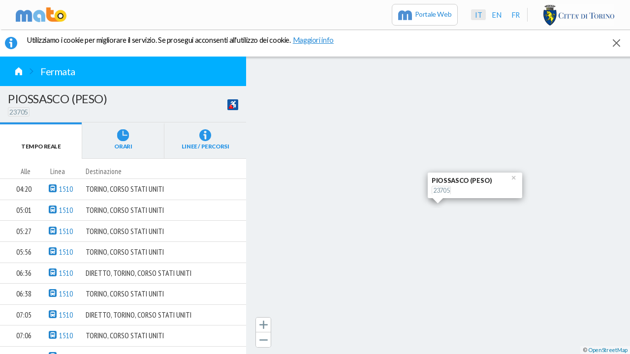

--- FILE ---
content_type: text/html; charset=utf-8
request_url: https://mato-lb.muoversiatorino.it/stops/gtt%3A23705
body_size: 497796
content:
<!doctype html>
<html lang="it">
<head>
<script async src="https://www.googletagmanager.com/gtag/js?id=G-V6XH3MJR6L"></script>
  <script>
    window.dataLayer = window.dataLayer || [];
    function gtag(){dataLayer.push(arguments);}
    gtag('js', new Date());
    gtag('config', 'G-V6XH3MJR6L');
  </script>

  <script type="text/javascript">
  <!-- Start Matomo Code -->
  var _paq = window._paq = window._paq || [];
  _paq.push(['trackPageView']);
  _paq.push(['enableLinkTracking']);
  (function() {
    var u="https://ingestion.webanalytics.italia.it/";
    _paq.push(['setTrackerUrl', u+'matomo.php']);
    _paq.push(['setSiteId', 'rypy7xr0Qo']);
    var d=document, g=d.createElement('script'), s=d.getElementsByTagName('script')[0];
    g.type='text/javascript'; g.async=true; g.src=u+'matomo.js'; s.parentNode.insertBefore(g,s);
  })();
</script>
<!-- End Matomo Code -->
  
  <link rel="preload" as="style"  href="https://fonts.googleapis.com/css?family=Lato:300,400,900%7CPT+Sans+Narrow:400,700">
<link rel="preload" as="style" crossorigin href="/css/mato_theme.61dc9d9927f2e5caeea3.css">
<link rel="preload" as="script" crossorigin href="/js/dc001a79d4e5b7e5cc5f.js">
<link rel="preload" as="script" crossorigin href="/js/63b6efd65f70ba6351df.js">
<link rel="preload" as="script" crossorigin href="/js/45423c8deff62264a10a.js">
<link rel="preconnect" crossorigin href="https://mapi.5t.torino.it">
<link rel="preconnect" crossorigin href="https://{s}-map.muoversiatorino.it">
<link rel="preconnect" crossorigin href="undefined">
<link rel="stylesheet" type="text/css" crossorigin href="/css/mato_theme.61dc9d9927f2e5caeea3.css"/>
<link rel="stylesheet" type="text/css" href="https://fonts.googleapis.com/css?family=Lato:300,400,900%7CPT+Sans+Narrow:400,700"/>
<title data-react-helmet="true">Fermata PIOSSASCO (PESO) 23705</title><meta data-react-helmet="true" http-equiv="x-ua-compatible" content="ie=edge"/><meta data-react-helmet="true" http-equiv="Content-Language" content="it"/><meta data-react-helmet="true" name="charset" content="utf-8"/><meta data-react-helmet="true" name="keywords" content="Torino, muoversi, calcolo percorso, linee, bus, tram, metro, trasporti pubblici, mobilità,fermate, orari, mappa, trasporti"/><meta data-react-helmet="true" name="viewport" content="width=device-width, initial-scale=1, minimum-scale=1, maximum-scale=1 user-scalable=no, minimal-ui"/><meta data-react-helmet="true" name="referrer" content="origin"/><meta data-react-helmet="true" property="og:url" content="https://mato-lb.muoversiatorino.it/stops/gtt%3A23705"/><meta data-react-helmet="true" property="og:type" content="website"/><meta data-react-helmet="true" property="og:site_name" content="Muoversi a Torino"/><meta data-react-helmet="true" property="og:image" content="https://mato-lb.muoversiatorino.it/img/mato-social-share.png"/><meta data-react-helmet="true" property="og:image:width" content="512"/><meta data-react-helmet="true" property="og:image:height" content="512"/><meta data-react-helmet="true" property="og:locale" content="en_US"/><meta data-react-helmet="true" name="apple-mobile-web-app-capable" content="yes"/><meta data-react-helmet="true" name="apple-mobile-web-app-status-bar-style" content="white"/><meta data-react-helmet="true" name="apple-mobile-web-app-title" content="Muoversi a Torino"/><meta data-react-helmet="true" name="mobile-web-app-capable" content="yes"/><meta data-react-helmet="true" name="theme-color" content="#fff"/><meta data-react-helmet="true" name="application-name" content="Muoversi a Torino"/><meta data-react-helmet="true" name="description" content="Fermata PIOSSASCO (PESO) 23705"/><meta data-react-helmet="true" property="og:title" content="Fermata PIOSSASCO (PESO) 23705"/><meta data-react-helmet="true" property="og:description" content="Fermata PIOSSASCO (PESO) 23705"/><meta data-react-helmet="true" property="twitter:title" content="Fermata PIOSSASCO (PESO) 23705"/><meta data-react-helmet="true" property="twitter:description" content="Fermata PIOSSASCO (PESO) 23705"/><link data-react-helmet="true" rel="yandex-tableaou-widget" href="/assets/icons-mato-19c61297a1796c2cf6d0b7b32dee880d/yandex-browser-manifest.json"/><link data-react-helmet="true" rel="apple-touch-icon" sizes="57x57" href="/assets/icons-mato-19c61297a1796c2cf6d0b7b32dee880d/apple-touch-icon-57x57.png"/><link data-react-helmet="true" rel="apple-touch-icon" sizes="60x60" href="/assets/icons-mato-19c61297a1796c2cf6d0b7b32dee880d/apple-touch-icon-60x60.png"/><link data-react-helmet="true" rel="apple-touch-icon" sizes="72x72" href="/assets/icons-mato-19c61297a1796c2cf6d0b7b32dee880d/apple-touch-icon-72x72.png"/><link data-react-helmet="true" rel="apple-touch-icon" sizes="76x76" href="/assets/icons-mato-19c61297a1796c2cf6d0b7b32dee880d/apple-touch-icon-76x76.png"/><link data-react-helmet="true" rel="apple-touch-icon" sizes="114x114" href="/assets/icons-mato-19c61297a1796c2cf6d0b7b32dee880d/apple-touch-icon-114x114.png"/><link data-react-helmet="true" rel="apple-touch-icon" sizes="120x120" href="/assets/icons-mato-19c61297a1796c2cf6d0b7b32dee880d/apple-touch-icon-120x120.png"/><link data-react-helmet="true" rel="apple-touch-icon" sizes="144x144" href="/assets/icons-mato-19c61297a1796c2cf6d0b7b32dee880d/apple-touch-icon-144x144.png"/><link data-react-helmet="true" rel="apple-touch-icon" sizes="152x152" href="/assets/icons-mato-19c61297a1796c2cf6d0b7b32dee880d/apple-touch-icon-152x152.png"/><link data-react-helmet="true" rel="apple-touch-icon" sizes="180x180" href="/assets/icons-mato-19c61297a1796c2cf6d0b7b32dee880d/apple-touch-icon-180x180.png"/><link data-react-helmet="true" rel="icon" type="image/png" sizes="32x32" href="/assets/icons-mato-19c61297a1796c2cf6d0b7b32dee880d/favicon-32x32.png"/><link data-react-helmet="true" rel="icon" type="image/png" sizes="16x16" href="/assets/icons-mato-19c61297a1796c2cf6d0b7b32dee880d/favicon-16x16.png"/><link data-react-helmet="true" rel="shortcut icon" href="/assets/icons-mato-19c61297a1796c2cf6d0b7b32dee880d/favicon.ico"/><link data-react-helmet="true" rel="apple-touch-startup-image" media="(device-width: 320px) and (device-height: 480px) and (-webkit-device-pixel-ratio: 1)" href="/assets/icons-mato-19c61297a1796c2cf6d0b7b32dee880d/apple-touch-startup-image-320x460.png"/><link data-react-helmet="true" rel="apple-touch-startup-image" media="(device-width: 320px) and (device-height: 480px) and (-webkit-device-pixel-ratio: 2)" href="/assets/icons-mato-19c61297a1796c2cf6d0b7b32dee880d/apple-touch-startup-image-640x920.png"/><link data-react-helmet="true" rel="apple-touch-startup-image" media="(device-width: 320px) and (device-height: 568px) and (-webkit-device-pixel-ratio: 2)" href="/assets/icons-mato-19c61297a1796c2cf6d0b7b32dee880d/apple-touch-startup-image-640x1096.png"/><link data-react-helmet="true" rel="apple-touch-startup-image" media="(device-width: 375px) and (device-height: 667px) and (-webkit-device-pixel-ratio: 2)" href="/assets/icons-mato-19c61297a1796c2cf6d0b7b32dee880d/apple-touch-startup-image-750x1294.png"/><link data-react-helmet="true" rel="apple-touch-startup-image" media="(device-width: 414px) and (device-height: 736px) and (orientation: landscape) and (-webkit-device-pixel-ratio: 3)" href="/assets/icons-mato-19c61297a1796c2cf6d0b7b32dee880d/apple-touch-startup-image-1182x2208.png"/><link data-react-helmet="true" rel="apple-touch-startup-image" media="(device-width: 414px) and (device-height: 736px) and (orientation: portrait) and (-webkit-device-pixel-ratio: 3)" href="/assets/icons-mato-19c61297a1796c2cf6d0b7b32dee880d/apple-touch-startup-image-1242x2148.png"/><link data-react-helmet="true" rel="apple-touch-startup-image" media="(device-width: 768px) and (device-height: 1024px) and (orientation: landscape) and (-webkit-device-pixel-ratio: 1)" href="/assets/icons-mato-19c61297a1796c2cf6d0b7b32dee880d/apple-touch-startup-image-748x1024.png"/><link data-react-helmet="true" rel="apple-touch-startup-image" media="(device-width: 768px) and (device-height: 1024px) and (orientation: portrait) and (-webkit-device-pixel-ratio: 1)" href="/assets/icons-mato-19c61297a1796c2cf6d0b7b32dee880d/apple-touch-startup-image-768x1004.png"/><link data-react-helmet="true" rel="apple-touch-startup-image" media="(device-width: 768px) and (device-height: 1024px) and (orientation: landscape) and (-webkit-device-pixel-ratio: 2)" href="/assets/icons-mato-19c61297a1796c2cf6d0b7b32dee880d/apple-touch-startup-image-1496x2048.png"/><link data-react-helmet="true" rel="apple-touch-startup-image" media="(device-width: 768px) and (device-height: 1024px) and (orientation: portrait) and (-webkit-device-pixel-ratio: 2)" href="/assets/icons-mato-19c61297a1796c2cf6d0b7b32dee880d/apple-touch-startup-image-1536x2008.png"/><script>
/* Disable minification (remove `.min` from URL path) for more info */

(function(undefined) {if (!(// In IE8, defineProperty could only act on DOM elements, so full support
// for the feature requires the ability to set a property on an arbitrary object
'defineProperty' in Object && (function() {
	try {
		var a = {};
		Object.defineProperty(a, 'test', {value:42});
		return true;
	} catch(e) {
		return false
	}
}()))) {!function(e){var t=Object.prototype.hasOwnProperty("__defineGetter__"),r="A property cannot both have accessors and be writable or have a value";Object.defineProperty=function(n,o,i){if(e&&(n===window||n===document||n===Element.prototype||n instanceof Element))return e(n,o,i);if(null===n||!(n instanceof Object||"object"==typeof n))throw new TypeError("Object.defineProperty called on non-object");if(!(i instanceof Object))throw new TypeError("Property description must be an object");var c=String(o),a="value"in i||"writable"in i,f="get"in i&&typeof i.get,p="set"in i&&typeof i.set;if(f){if("function"!==f)throw new TypeError("Getter must be a function");if(!t)throw new TypeError("Getters & setters cannot be defined on this javascript engine");if(a)throw new TypeError(r);Object.__defineGetter__.call(n,c,i.get)}else n[c]=i.value;if(p){if("function"!==p)throw new TypeError("Setter must be a function");if(!t)throw new TypeError("Getters & setters cannot be defined on this javascript engine");if(a)throw new TypeError(r);Object.__defineSetter__.call(n,c,i.set)}return"value"in i&&(n[c]=i.value),n}}(Object.defineProperty);}function CreateMethodProperty(e,r,t){var a={value:t,writable:!0,enumerable:!1,configurable:!0};Object.defineProperty(e,r,a)}function ToObject(e){if(null===e||e===undefined)throw TypeError();return Object(e)}function ToInteger(n){var i=Number(n);return isNaN(i)?0:1/i===Infinity||1/i==-Infinity||i===Infinity||i===-Infinity?i:(i<0?-1:1)*Math.floor(Math.abs(i))}function ToLength(n){var t=ToInteger(n);return t<=0?0:Math.min(t,Math.pow(2,53)-1)}function Get(n,t){return n[t]}function IsCallable(n){return"function"==typeof n}function HasProperty(n,r){return r in n}function Call(t,l){var n=arguments.length>2?arguments[2]:[];if(!1===IsCallable(t))throw new TypeError(Object.prototype.toString.call(t)+"is not a function.");return t.apply(l,n)}function GetV(t,e){return ToObject(t)[e]}function GetMethod(e,n){var r=GetV(e,n);if(null===r||r===undefined)return undefined;if(!1===IsCallable(r))throw new TypeError("Method not callable: "+n);return r}function Type(e){switch(typeof e){case"undefined":return"undefined";case"boolean":return"boolean";case"number":return"number";case"string":return"string";case"symbol":return"symbol";default:return null===e?"null":"Symbol"in this&&e instanceof this.Symbol?"symbol":"object"}}function OrdinaryToPrimitive(r,t){if("string"===t)var e=["toString","valueOf"];else e=["valueOf","toString"];for(var i=0;i<e.length;++i){var n=e[i],a=Get(r,n);if(IsCallable(a)){var o=Call(a,r);if("object"!==Type(o))return o}}throw new TypeError("Cannot convert to primitive.")}function ToPrimitive(e){var t=arguments.length>1?arguments[1]:undefined;if("object"===Type(e)){if(arguments.length<2)var i="default";else t===String?i="string":t===Number&&(i="number");var r="function"==typeof this.Symbol&&"symbol"==typeof this.Symbol.toPrimitive?GetMethod(e,this.Symbol.toPrimitive):undefined;if(r!==undefined){var n=Call(r,e,[i]);if("object"!==Type(n))return n;throw new TypeError("Cannot convert exotic object to primitive.")}return"default"===i&&(i="number"),OrdinaryToPrimitive(e,i)}return e}function ToString(t){switch(Type(t)){case"symbol":throw new TypeError("Cannot convert a Symbol value to a string");case"object":return ToString(ToPrimitive(t,"string"));default:return String(t)}}if (!('forEach' in Array.prototype)) {CreateMethodProperty(Array.prototype,"forEach",function(r){var t=ToObject(this),e=t instanceof String?t.split(""):t,n=ToLength(Get(t,"length"));if(!1===IsCallable(r))throw new TypeError(r+" is not a function");for(var o=arguments.length>1?arguments[1]:undefined,a=0;a<n;){var i=ToString(a);if(HasProperty(e,i)){var f=Get(e,i);Call(r,o,[f,a,t])}a+=1}return undefined});}if (!('getOwnPropertyNames' in Object)) {var toString={}.toString,split="".split;CreateMethodProperty(Object,"getOwnPropertyNames",function(t){var e,r=[],o=["length","name","arguments","caller","prototype","observe","unobserve"];if(void 0===t||null===t)throw new TypeError("Cannot convert undefined or null to object");t="[object String]"==toString.call(t)?split.call(t,""):Object(t);for(e in t)Object.prototype.hasOwnProperty.call(t,e)&&r.push(e);for(var n=0,l=o.length;n<l;n++)o[n]in t&&r.push(o[n]);return r});}if (!('Promise' in this)) {!function(n){function t(r){if(e[r])return e[r].exports;var o=e[r]={i:r,l:!1,exports:{}};return n[r].call(o.exports,o,o.exports,t),o.l=!0,o.exports}var e={};t.m=n,t.c=e,t.i=function(n){return n},t.d=function(n,e,r){t.o(n,e)||Object.defineProperty(n,e,{configurable:!1,enumerable:!0,get:r})},t.n=function(n){var e=n&&n.__esModule?function(){return n["default"]}:function(){return n};return t.d(e,"a",e),e},t.o=function(n,t){return Object.prototype.hasOwnProperty.call(n,t)},t.p="",t(t.s=100)}({100:function(n,t,e){(function(n){var t=e(5);try{n.Promise=t,window.Promise=t}catch(r){}}).call(t,e(2))},2:function(n,t){var e;e=function(){return this}();try{e=e||Function("return this")()||(0,eval)("this")}catch(r){"object"==typeof window&&(e=window)}n.exports=e},5:function(n,t,e){(function(t){!function(){"use strict";function e(){return rn[q][B]||D}function r(n){return n&&"object"==typeof n}function o(n){return"function"==typeof n}function i(n,t){return n instanceof t}function u(n){return i(n,M)}function c(n,t,e){if(!t(n))throw h(e)}function f(){try{return R.apply(S,arguments)}catch(n){return nn.e=n,nn}}function s(n,t){return R=n,S=t,f}function a(n,t){function e(){for(var e=0;e<o;)t(r[e],r[e+1]),r[e++]=P,r[e++]=P;o=0,r.length>n&&(r.length=n)}var r=A(n),o=0;return function(n,t){r[o++]=n,r[o++]=t,2===o&&rn.nextTick(e)}}function l(n,t){var e,r,u,c,f=0;if(!n)throw h(Q);var a=n[rn[q][z]];if(o(a))r=a.call(n);else{if(!o(n.next)){if(i(n,A)){for(e=n.length;f<e;)t(n[f],f++);return f}throw h(Q)}r=n}for(;!(u=r.next()).done;)if((c=s(t)(u.value,f++))===nn)throw o(r[G])&&r[G](),c.e;return f}function h(n){return new TypeError(n)}function v(n){return(n?"":V)+(new M).stack}function _(n,t){var e="on"+n.toLowerCase(),r=O[e];H&&H.listeners(n).length?n===Z?H.emit(n,t._v,t):H.emit(n,t):r?r({reason:t._v,promise:t}):rn[n](t._v,t)}function p(n){return n&&n._s}function d(n){if(p(n))return new n(tn);var t,e,r;return t=new n(function(n,o){if(t)throw h();e=n,r=o}),c(e,o),c(r,o),t}function w(n,t){var e=!1;return function(r){e||(e=!0,L&&(n[N]=v(!0)),t===Y?k(n,r):x(n,t,r))}}function y(n,t,e,r){return o(e)&&(t._onFulfilled=e),o(r)&&(n[J]&&_(X,n),t._onRejected=r),L&&(t._p=n),n[n._c++]=t,n._s!==$&&on(n,t),t}function m(n){if(n._umark)return!0;n._umark=!0;for(var t,e=0,r=n._c;e<r;)if(t=n[e++],t._onRejected||m(t))return!0}function j(n,t){function e(n){return r.push(n.replace(/^\s+|\s+$/g,""))}var r=[];return L&&(t[N]&&e(t[N]),function o(n){n&&K in n&&(o(n._next),e(n[K]+""),o(n._p))}(t)),(n&&n.stack?n.stack:n)+("\n"+r.join("\n")).replace(en,"")}function g(n,t){return n(t)}function x(n,t,e){var r=0,o=n._c;if(n._s===$)for(n._s=t,n._v=e,t===U&&(L&&u(e)&&(e.longStack=j(e,n)),un(n));r<o;)on(n,n[r++]);return n}function k(n,t){if(t===n&&t)return x(n,U,h(W)),n;if(t!==C&&(o(t)||r(t))){var e=s(b)(t);if(e===nn)return x(n,U,e.e),n;o(e)?(L&&p(t)&&(n._next=t),p(t)?T(n,t,e):rn.nextTick(function(){T(n,t,e)})):x(n,Y,t)}else x(n,Y,t);return n}function b(n){return n.then}function T(n,t,e){var r=s(e,t)(function(e){t&&(t=C,k(n,e))},function(e){t&&(t=C,x(n,U,e))});r===nn&&t&&(x(n,U,r.e),t=C)}var P,R,S,C=null,F="object"==typeof self,O=F?self:t,E=O.Promise,H=O.process,I=O.console,L=!1,A=Array,M=Error,U=1,Y=2,$=3,q="Symbol",z="iterator",B="species",D=q+"("+B+")",G="return",J="_uh",K="_pt",N="_st",Q="Invalid argument",V="\nFrom previous ",W="Chaining cycle detected for promise",X="rejectionHandled",Z="unhandledRejection",nn={e:C},tn=function(){},en=/^.+\/node_modules\/yaku\/.+\n?/gm,rn=function(n){var t,e=this;if(!r(e)||e._s!==P)throw h("Invalid this");if(e._s=$,L&&(e[K]=v()),n!==tn){if(!o(n))throw h(Q);(t=s(n)(w(e,Y),w(e,U)))===nn&&x(e,U,t.e)}};rn["default"]=rn,function(n,t){for(var e in t)n[e]=t[e]}(rn.prototype,{then:function(n,t){if(this._s===undefined)throw h();return y(this,d(rn.speciesConstructor(this,rn)),n,t)},"catch":function(n){return this.then(P,n)},"finally":function(n){return this.then(function(t){return rn.resolve(n()).then(function(){return t})},function(t){return rn.resolve(n()).then(function(){throw t})})},_c:0,_p:C}),rn.resolve=function(n){return p(n)?n:k(d(this),n)},rn.reject=function(n){return x(d(this),U,n)},rn.race=function(n){var t=this,e=d(t),r=function(n){x(e,Y,n)},o=function(n){x(e,U,n)},i=s(l)(n,function(n){t.resolve(n).then(r,o)});return i===nn?t.reject(i.e):e},rn.all=function(n){function t(n){x(o,U,n)}var e,r=this,o=d(r),i=[];return(e=s(l)(n,function(n,u){r.resolve(n).then(function(n){i[u]=n,--e||x(o,Y,i)},t)}))===nn?r.reject(e.e):(e||x(o,Y,[]),o)},rn.Symbol=O[q]||{},s(function(){Object.defineProperty(rn,e(),{get:function(){return this}})})(),rn.speciesConstructor=function(n,t){var r=n.constructor;return r?r[e()]||t:t},rn.unhandledRejection=function(n,t){I&&I.error("Uncaught (in promise)",L?t.longStack:j(n,t))},rn.rejectionHandled=tn,rn.enableLongStackTrace=function(){L=!0},rn.nextTick=F?function(n){E?new E(function(n){n()}).then(n):setTimeout(n)}:H.nextTick,rn._s=1;var on=a(999,function(n,t){var e,r;return(r=n._s!==U?t._onFulfilled:t._onRejected)===P?void x(t,n._s,n._v):(e=s(g)(r,n._v))===nn?void x(t,U,e.e):void k(t,e)}),un=a(9,function(n){m(n)||(n[J]=1,_(Z,n))});try{n.exports=rn}catch(cn){O.Yaku=rn}}()}).call(t,e(2))}});}if (!('Window' in this)) {"undefined"==typeof WorkerGlobalScope&&"function"!=typeof importScripts&&function(o){o.constructor?o.Window=o.constructor:(o.Window=o.constructor=new Function("return function Window() {}")()).prototype=this}(this);}if (!("Document" in this)) {"undefined"==typeof WorkerGlobalScope&&"function"!=typeof importScripts&&(this.HTMLDocument?this.Document=this.HTMLDocument:(this.Document=this.HTMLDocument=document.constructor=new Function("return function Document() {}")(),this.Document.prototype=document));}if (!('Element' in this && 'HTMLElement' in this)) {!function(){function e(){return a--||clearTimeout(t),!(!document.body||document.body.prototype||!/(complete|interactive)/.test(document.readyState))&&(m(document,!0),t&&document.body.prototype&&clearTimeout(t),!!document.body.prototype)}if(window.Element&&!window.HTMLElement)return void(window.HTMLElement=window.Element);window.Element=window.HTMLElement=new Function("return function Element() {}")();var t,n=document.appendChild(document.createElement("body")),o=n.appendChild(document.createElement("iframe")),r=o.contentWindow.document,c=Element.prototype=r.appendChild(r.createElement("*")),d={},m=function(e,t){var n,o,r,c=e.childNodes||[],u=-1;if(1===e.nodeType&&e.constructor!==Element){e.constructor=Element;for(n in d)o=d[n],e[n]=o}for(;r=t&&c[++u];)m(r,t);return e},u=document.getElementsByTagName("*"),i=document.createElement,a=100;c.attachEvent("onpropertychange",function(e){for(var t,n=e.propertyName,o=!d.hasOwnProperty(n),r=c[n],m=d[n],i=-1;t=u[++i];)1===t.nodeType&&(o||t[n]===m)&&(t[n]=r);d[n]=r}),c.constructor=Element,c.hasAttribute||(c.hasAttribute=function(e){return null!==this.getAttribute(e)}),e()||(document.onreadystatechange=e,t=setInterval(e,25)),document.createElement=function(e){var t=i(String(e).toLowerCase());return m(t)},document.removeChild(n)}();}if (!((function(global) {

	if (!('Event' in global)) return false;
	if (typeof global.Event === 'function') return true;

	try {

		// In IE 9-11, the Event object exists but cannot be instantiated
		new Event('click');
		return true;
	} catch(e) {
		return false;
	}
}(this)))) {!function(){function e(e,t){for(var n=-1,o=e.length;++n<o;)if(n in e&&e[n]===t)return n;return-1}function t(e,t){if(!e)throw new Error("Not enough arguments");var n;if("createEvent"in document){n=document.createEvent("Event");var o=!(!t||t.bubbles===undefined)&&t.bubbles,i=!(!t||t.cancelable===undefined)&&t.cancelable;return n.initEvent(e,o,i),n}return n=document.createEventObject(),n.type=e,n.bubbles=!(!t||t.bubbles===undefined)&&t.bubbles,n.cancelable=!(!t||t.cancelable===undefined)&&t.cancelable,n}var n={click:1,dblclick:1,keyup:1,keypress:1,keydown:1,mousedown:1,mouseup:1,mousemove:1,mouseover:1,mouseenter:1,mouseleave:1,mouseout:1,storage:1,storagecommit:1,textinput:1};if("undefined"!=typeof document&&"undefined"!=typeof window){var o=window.Event&&window.Event.prototype||null;t.NONE=0,t.CAPTURING_PHASE=1,t.AT_TARGET=2,t.BUBBLING_PHASE=3,window.Event=Window.prototype.Event=t,o&&Object.defineProperty(window.Event,"prototype",{configurable:!1,enumerable:!1,writable:!0,value:o}),"createEvent"in document||(window.addEventListener=Window.prototype.addEventListener=Document.prototype.addEventListener=Element.prototype.addEventListener=function(){var t=this,o=arguments[0],i=arguments[1];if(t===window&&o in n)throw new Error("In IE8 the event: "+o+" is not available on the window object. Please see https://github.com/Financial-Times/polyfill-service/issues/317 for more information.");t._events||(t._events={}),t._events[o]||(t._events[o]=function(n){var o,i=t._events[n.type].list,r=i.slice(),c=-1,a=r.length;for(n.preventDefault=function(){!1!==n.cancelable&&(n.returnValue=!1)},n.stopPropagation=function(){n.cancelBubble=!0},n.stopImmediatePropagation=function(){n.cancelBubble=!0,n.cancelImmediate=!0},n.currentTarget=t,n.relatedTarget=n.fromElement||null,n.target=n.target||n.srcElement||t,n.timeStamp=(new Date).getTime(),n.clientX&&(n.pageX=n.clientX+document.documentElement.scrollLeft,n.pageY=n.clientY+document.documentElement.scrollTop);++c<a&&!n.cancelImmediate;)c in r&&(o=r[c],-1!==e(i,o)&&"function"==typeof o&&o.call(t,n))},t._events[o].list=[],t.attachEvent&&t.attachEvent("on"+o,t._events[o])),t._events[o].list.push(i)},window.removeEventListener=Window.prototype.removeEventListener=Document.prototype.removeEventListener=Element.prototype.removeEventListener=function(){var t,n=this,o=arguments[0],i=arguments[1];n._events&&n._events[o]&&n._events[o].list&&-1!==(t=e(n._events[o].list,i))&&(n._events[o].list.splice(t,1),n._events[o].list.length||(n.detachEvent&&n.detachEvent("on"+o,n._events[o]),delete n._events[o]))},window.dispatchEvent=Window.prototype.dispatchEvent=Document.prototype.dispatchEvent=Element.prototype.dispatchEvent=function(e){if(!arguments.length)throw new Error("Not enough arguments");if(!e||"string"!=typeof e.type)throw new Error("DOM Events Exception 0");var t=this,n=e.type;try{if(!e.bubbles){e.cancelBubble=!0;var o=function(e){e.cancelBubble=!0,(t||window).detachEvent("on"+n,o)};this.attachEvent("on"+n,o)}this.fireEvent("on"+n,e)}catch(i){e.target=t;do{e.currentTarget=t,"_events"in t&&"function"==typeof t._events[n]&&t._events[n].call(t,e),"function"==typeof t["on"+n]&&t["on"+n].call(t,e),t=9===t.nodeType?t.parentWindow:t.parentNode}while(t&&!e.cancelBubble)}return!0},document.attachEvent("onreadystatechange",function(){"complete"===document.readyState&&document.dispatchEvent(new t("DOMContentLoaded",{bubbles:!0}))}))}}();}if (!('XMLHttpRequest' in this && 'prototype' in this.XMLHttpRequest && 'addEventListener' in this.XMLHttpRequest.prototype)) {!function(e,t){e.XMLHttpRequest=function(){var e=this,n=e._request=t?new t:new ActiveXObject("MSXML2.XMLHTTP.3.0");n.onreadystatechange=function(){e.readyState=n.readyState;var t=4===e.readyState;e.response=e.responseText=t?n.responseText:null,e.status=t?n.status:null,e.statusText=t?n.statusText:null,e.dispatchEvent(new Event("readystatechange")),t&&e.dispatchEvent(new Event("load"))},"onerror"in n&&(n.onerror=function(){e.dispatchEvent(new Event("error"))})},e.XMLHttpRequest.UNSENT=0,e.XMLHttpRequest.OPENED=1,e.XMLHttpRequest.HEADERS_RECEIVED=2,e.XMLHttpRequest.LOADING=3,e.XMLHttpRequest.DONE=4;var n=e.XMLHttpRequest.prototype;n.addEventListener=e.addEventListener,n.removeEventListener=e.removeEventListener,n.dispatchEvent=e.dispatchEvent,n.abort=function(){return this._request()},n.getAllResponseHeaders=function(){return this._request.getAllResponseHeaders()},n.getResponseHeader=function(e){return this._request.getResponseHeader(e)},n.open=function(e,t){this._request.open(e,t,arguments[2],arguments[3],arguments[4])},n.overrideMimeType=function(e){this._request.overrideMimeType(e)},n.send=function(){this._request.send(0 in arguments?arguments[0]:null)},n.setRequestHeader=function(e,t){this._request.setRequestHeader(e,t)}}(this,this.XMLHttpRequest);}if (!('fetch' in this)) {!function(t){"use strict";function e(t){if("string"!=typeof t&&(t=String(t)),/[^a-z0-9\-#$%&'*+.\^_`|~]/i.test(t))throw new TypeError("Invalid character in header field name");return t.toLowerCase()}function r(t){return"string"!=typeof t&&(t=String(t)),t}function o(t){var e={next:function(){var e=t.shift();return{done:e===undefined,value:e}}};return m.iterable&&(e[Symbol.iterator]=function(){return e}),e}function n(t){this.map={},t instanceof n?t.forEach(function(t,e){this.append(e,t)},this):Array.isArray(t)?t.forEach(function(t){this.append(t[0],t[1])},this):t&&Object.getOwnPropertyNames(t).forEach(function(e){this.append(e,t[e])},this)}function i(t){if(t.bodyUsed)return Promise.reject(new TypeError("Already read"));t.bodyUsed=!0}function s(t){return new Promise(function(e,r){t.onload=function(){e(t.result)},t.onerror=function(){r(t.error)}})}function a(t){var e=new FileReader,r=s(e);return e.readAsArrayBuffer(t),r}function u(t){var e=new FileReader,r=s(e);return e.readAsText(t),r}function h(t){for(var e=new Uint8Array(t),r=new Array(e.length),o=0;o<e.length;o++)r[o]=String.fromCharCode(e[o]);return r.join("")}function f(t){if(t.slice)return t.slice(0);var e=new Uint8Array(t.byteLength);return e.set(new Uint8Array(t)),e.buffer}function d(){return this.bodyUsed=!1,this._initBody=function(t){if(this._bodyInit=t,t)if("string"==typeof t)this._bodyText=t;else if(m.blob&&Blob.prototype.isPrototypeOf(t))this._bodyBlob=t;else if(m.formData&&FormData.prototype.isPrototypeOf(t))this._bodyFormData=t;else if(m.searchParams&&URLSearchParams.prototype.isPrototypeOf(t))this._bodyText=t.toString();else if(m.arrayBuffer&&m.blob&&v(t))this._bodyArrayBuffer=f(t.buffer),this._bodyInit=new Blob([this._bodyArrayBuffer]);else{if(!m.arrayBuffer||!ArrayBuffer.prototype.isPrototypeOf(t)&&!B(t))throw new Error("unsupported BodyInit type");this._bodyArrayBuffer=f(t)}else this._bodyText="";this.headers.get("content-type")||("string"==typeof t?this.headers.set("content-type","text/plain;charset=UTF-8"):this._bodyBlob&&this._bodyBlob.type?this.headers.set("content-type",this._bodyBlob.type):m.searchParams&&URLSearchParams.prototype.isPrototypeOf(t)&&this.headers.set("content-type","application/x-www-form-urlencoded;charset=UTF-8"))},m.blob&&(this.blob=function(){var t=i(this);if(t)return t;if(this._bodyBlob)return Promise.resolve(this._bodyBlob);if(this._bodyArrayBuffer)return Promise.resolve(new Blob([this._bodyArrayBuffer]));if(this._bodyFormData)throw new Error("could not read FormData body as blob");return Promise.resolve(new Blob([this._bodyText]))},this.arrayBuffer=function(){return this._bodyArrayBuffer?i(this)||Promise.resolve(this._bodyArrayBuffer):this.blob().then(a)}),this.text=function(){var t=i(this);if(t)return t;if(this._bodyBlob)return u(this._bodyBlob);if(this._bodyArrayBuffer)return Promise.resolve(h(this._bodyArrayBuffer));if(this._bodyFormData)throw new Error("could not read FormData body as text");return Promise.resolve(this._bodyText)},m.formData&&(this.formData=function(){return this.text().then(p)}),this.json=function(){return this.text().then(JSON.parse)},this}function y(t){var e=t.toUpperCase();return _.indexOf(e)>-1?e:t}function l(t,e){e=e||{};var r=e.body;if(t instanceof l){if(t.bodyUsed)throw new TypeError("Already read");this.url=t.url,this.credentials=t.credentials,e.headers||(this.headers=new n(t.headers)),this.method=t.method,this.mode=t.mode,r||null==t._bodyInit||(r=t._bodyInit,t.bodyUsed=!0)}else this.url=String(t);if(this.credentials=e.credentials||this.credentials||"omit",!e.headers&&this.headers||(this.headers=new n(e.headers)),this.method=y(e.method||this.method||"GET"),this.mode=e.mode||this.mode||null,this.referrer=null,("GET"===this.method||"HEAD"===this.method)&&r)throw new TypeError("Body not allowed for GET or HEAD requests");this._initBody(r)}function p(t){var e=new FormData;return t.trim().split("&").forEach(function(t){if(t){var r=t.split("="),o=r.shift().replace(/\+/g," "),n=r.join("=").replace(/\+/g," ");e.append(decodeURIComponent(o),decodeURIComponent(n))}}),e}function c(t){var e=new n;return t.replace(/\r?\n[\t ]+/g," ").split(/\r?\n/).forEach(function(t){var r=t.split(":"),o=r.shift().trim();if(o){var n=r.join(":").trim();e.append(o,n)}}),e}function b(t,e){e||(e={}),this.type="default",this.status=e.status===undefined?200:e.status,this.ok=this.status>=200&&this.status<300,this.statusText="statusText"in e?e.statusText:"OK",this.headers=new n(e.headers),this.url=e.url||"",this._initBody(t)}var m={searchParams:"URLSearchParams"in t,iterable:"Symbol"in t&&"iterator"in Symbol,blob:"FileReader"in t&&"Blob"in t&&function(){try{return new Blob,!0}catch(t){return!1}}(),formData:"FormData"in t,arrayBuffer:"ArrayBuffer"in t};if(m.arrayBuffer)var w=["[object Int8Array]","[object Uint8Array]","[object Uint8ClampedArray]","[object Int16Array]","[object Uint16Array]","[object Int32Array]","[object Uint32Array]","[object Float32Array]","[object Float64Array]"],v=function(t){return t&&DataView.prototype.isPrototypeOf(t)},B=ArrayBuffer.isView||function(t){return t&&w.indexOf(Object.prototype.toString.call(t))>-1};n.prototype.append=function(t,o){t=e(t),o=r(o);var n=this.map[t];this.map[t]=n?n+","+o:o},n.prototype["delete"]=function(t){delete this.map[e(t)]},n.prototype.get=function(t){return t=e(t),this.has(t)?this.map[t]:null},n.prototype.has=function(t){return this.map.hasOwnProperty(e(t))},n.prototype.set=function(t,o){this.map[e(t)]=r(o)},n.prototype.forEach=function(t,e){for(var r in this.map)this.map.hasOwnProperty(r)&&t.call(e,this.map[r],r,this)},n.prototype.keys=function(){var t=[];return this.forEach(function(e,r){t.push(r)}),o(t)},n.prototype.values=function(){var t=[];return this.forEach(function(e){t.push(e)}),o(t)},n.prototype.entries=function(){var t=[];return this.forEach(function(e,r){t.push([r,e])}),o(t)},m.iterable&&(n.prototype[Symbol.iterator]=n.prototype.entries);var _=["DELETE","GET","HEAD","OPTIONS","POST","PUT"];l.prototype.clone=function(){return new l(this,{body:this._bodyInit})},d.call(l.prototype),d.call(b.prototype),b.prototype.clone=function(){return new b(this._bodyInit,{status:this.status,statusText:this.statusText,headers:new n(this.headers),url:this.url})},b.error=function(){var t=new b(null,{status:0,statusText:""});return t.type="error",t};var A=[301,302,303,307,308];b.redirect=function(t,e){if(-1===A.indexOf(e))throw new RangeError("Invalid status code");return new b(null,{status:e,headers:{location:t}})},t.Headers=n,t.Request=l,t.Response=b,t.fetch=function(t,e){return new Promise(function(r,o){var n=new l(t,e),i=new XMLHttpRequest;i.onload=function(){var t={status:i.status,statusText:i.statusText,headers:c(i.getAllResponseHeaders()||"")};t.url="responseURL"in i?i.responseURL:t.headers.get("X-Request-URL");var e="response"in i?i.response:i.responseText;r(new b(e,t))},i.onerror=function(){o(new TypeError("Network request failed"))},i.ontimeout=function(){o(new TypeError("Network request failed"))},i.open(n.method,n.url,!0),"include"===n.credentials?i.withCredentials=!0:"omit"===n.credentials&&(i.withCredentials=!1),"responseType"in i&&m.blob&&(i.responseType="blob"),n.headers.forEach(function(t,e){i.setRequestHeader(e,t)}),i.send("undefined"==typeof n._bodyInit?null:n._bodyInit)})},t.fetch.polyfill=!0}("undefined"!=typeof self?self:this);}if (!('Intl' in this)) {!function(e,r){"object"==typeof exports&&"undefined"!=typeof module?module.exports=r():"function"==typeof define&&define.amd?define(r):e.IntlPolyfill=r()}(this,function(){"use strict";function e(e){if("function"==typeof Math.log10)return Math.floor(Math.log10(e));var r=Math.round(Math.log(e)*Math.LOG10E);return r-(Number("1e"+r)>e)}function r(e){for(var t in e)(e instanceof r||Me.call(e,t))&&Ie(this,t,{value:e[t],enumerable:!0,writable:!0,configurable:!0})}function t(){Ie(this,"length",{writable:!0,value:0}),arguments.length&&Ge.apply(this,qe.call(arguments))}function n(){if($e.disableRegExpRestore)return function(){};for(var e={lastMatch:RegExp.lastMatch||"",leftContext:RegExp.leftContext,multiline:RegExp.multiline,input:RegExp.input},r=!1,n=1;n<=9;n++)r=(e["$"+n]=RegExp["$"+n])||r;return function(){var n=/[.?*+^$[\]\\(){}|-]/g,a=e.lastMatch.replace(n,"\\$&"),i=new t;if(r)for(var o=1;o<=9;o++){var s=e["$"+o];s?(s=s.replace(n,"\\$&"),a=a.replace(s,"("+s+")")):a="()"+a,Ge.call(i,a.slice(0,a.indexOf("(")+1)),a=a.slice(a.indexOf("(")+1)}var l=Ze.call(i,"")+a;l=l.replace(/(\\\(|\\\)|[^()])+/g,function(e){return"[\\s\\S]{"+e.replace("\\","").length+"}"});var c=new RegExp(l,e.multiline?"gm":"g");c.lastIndex=e.leftContext.length,c.exec(e.input)}}function a(e){if(null===e)throw new TypeError("Cannot convert null or undefined to object");return"object"===("undefined"==typeof e?"undefined":Ne.typeof(e))?e:Object(e)}function i(e){return"number"==typeof e?e:Number(e)}function o(e){var r=i(e);return isNaN(r)?0:0===r||r===-0||r===+(1/0)||r===-(1/0)?r:r<0?Math.floor(Math.abs(r))*-1:Math.floor(Math.abs(r))}function s(e){var r=o(e);return r<=0?0:r===1/0?Math.pow(2,53)-1:Math.min(r,Math.pow(2,53)-1)}function l(e){return Me.call(e,"__getInternalProperties")?e.__getInternalProperties(Ke):Re(null)}function c(e){cr=e}function u(e){for(var r=e.length;r--;){var t=e.charAt(r);t>="a"&&t<="z"&&(e=e.slice(0,r)+t.toUpperCase()+e.slice(r+1))}return e}function g(e){return!!ir.test(e)&&(!or.test(e)&&!sr.test(e))}function f(e){var r=void 0,t=void 0;e=e.toLowerCase(),t=e.split("-");for(var n=1,a=t.length;n<a;n++)if(2===t[n].length)t[n]=t[n].toUpperCase();else if(4===t[n].length)t[n]=t[n].charAt(0).toUpperCase()+t[n].slice(1);else if(1===t[n].length&&"x"!==t[n])break;e=Ze.call(t,"-"),(r=e.match(lr))&&r.length>1&&(r.sort(),e=e.replace(RegExp("(?:"+lr.source+")+","i"),Ze.call(r,""))),Me.call(ur.tags,e)&&(e=ur.tags[e]),t=e.split("-");for(var i=1,o=t.length;i<o;i++)Me.call(ur.subtags,t[i])?t[i]=ur.subtags[t[i]]:Me.call(ur.extLang,t[i])&&(t[i]=ur.extLang[t[i]][0],1===i&&ur.extLang[t[1]][1]===t[0]&&(t=qe.call(t,i++),o-=1));return Ze.call(t,"-")}function m(){return cr}function v(e){var r=String(e),t=u(r);return gr.test(t)!==!1}function d(e){if(void 0===e)return new t;var r=new t;e="string"==typeof e?[e]:e;for(var n=a(e),i=s(n.length),o=0;o<i;){var l=String(o),c=l in n;if(c){var u=n[l];if(null===u||"string"!=typeof u&&"object"!==("undefined"==typeof u?"undefined":Ne.typeof(u)))throw new TypeError("String or Object type expected");var m=String(u);if(!g(m))throw new RangeError("'"+m+"' is not a structurally valid language tag");m=f(m),Ae.call(r,m)===-1&&Ge.call(r,m)}o++}return r}function h(e,r){for(var t=r;t;){if(Ae.call(e,t)>-1)return t;var n=t.lastIndexOf("-");if(n<0)return;n>=2&&"-"===t.charAt(n-2)&&(n-=2),t=t.substring(0,n)}}function p(e,t){for(var n=0,a=t.length,i=void 0,o=void 0,s=void 0;n<a&&!i;)o=t[n],s=String(o).replace(fr,""),i=h(e,s),n++;var l=new r;if(void 0!==i){if(l["[[locale]]"]=i,String(o)!==String(s)){var c=o.match(fr)[0],u=o.indexOf("-u-");l["[[extension]]"]=c,l["[[extensionIndex]]"]=u}}else l["[[locale]]"]=m();return l}function y(e,r){return p(e,r)}function b(e,t,n,a,i){if(0===e.length)throw new ReferenceError("No locale data has been provided for this object yet.");var o=n["[[localeMatcher]]"],s=void 0;s="lookup"===o?p(e,t):y(e,t);var l=s["[[locale]]"],c=void 0,u=void 0;if(Me.call(s,"[[extension]]")){var g=s["[[extension]]"],m=String.prototype.split;c=m.call(g,"-"),u=c.length}var v=new r;v["[[dataLocale]]"]=l;for(var d="-u",h=0,b=a.length;h<b;){var w=a[h],x=i[l],j=x[w],D=j[0],z="",k=Ae;if(void 0!==c){var O=k.call(c,w);if(O!==-1)if(O+1<u&&c[O+1].length>2){var F=c[O+1],S=k.call(j,F);S!==-1&&(D=F,z="-"+w+"-"+D)}else{var E=k(j,"true");E!==-1&&(D="true")}}if(Me.call(n,"[["+w+"]]")){var L=n["[["+w+"]]"];k.call(j,L)!==-1&&L!==D&&(D=L,z="")}v["[["+w+"]]"]=D,d+=z,h++}if(d.length>2){var P=l.indexOf("-x-");if(P===-1)l+=d;else{var N=l.substring(0,P),T=l.substring(P);l=N+d+T}l=f(l)}return v["[[locale]]"]=l,v}function w(e,r){for(var n=r.length,a=new t,i=0;i<n;){var o=r[i],s=String(o).replace(fr,""),l=h(e,s);void 0!==l&&Ge.call(a,o),i++}var c=qe.call(a);return c}function x(e,r){return w(e,r)}function j(e,t,n){var i=void 0,o=void 0;if(void 0!==n&&(n=new r(a(n)),i=n.localeMatcher,void 0!==i&&(i=String(i),"lookup"!==i&&"best fit"!==i)))throw new RangeError('matcher should be "lookup" or "best fit"');o=void 0===i||"best fit"===i?x(e,t):w(e,t);for(var s in o)Me.call(o,s)&&Ie(o,s,{writable:!1,configurable:!1,value:o[s]});return Ie(o,"length",{writable:!1}),o}function D(e,r,t,n,a){var i=e[r];if(void 0!==i){if(i="boolean"===t?Boolean(i):"string"===t?String(i):i,void 0!==n&&Ae.call(n,i)===-1)throw new RangeError("'"+i+"' is not an allowed value for `"+r+"`");return i}return a}function z(e,r,t,n,a){var i=e[r];if(void 0!==i){if(i=Number(i),isNaN(i)||i<t||i>n)throw new RangeError("Value is not a number or outside accepted range");return Math.floor(i)}return a}function k(e){for(var r=d(e),t=[],n=r.length,a=0;a<n;)t[a]=r[a],a++;return t}function O(){var e=arguments[0],r=arguments[1];return this&&this!==mr?F(a(this),e,r):new mr.NumberFormat(e,r)}function F(e,i,o){var s=l(e),c=n();if(s["[[initializedIntlObject]]"]===!0)throw new TypeError("`this` object has already been initialized as an Intl object");Ie(e,"__getInternalProperties",{value:function(){if(arguments[0]===Ke)return s}}),s["[[initializedIntlObject]]"]=!0;var u=d(i);o=void 0===o?{}:a(o);var g=new r,f=D(o,"localeMatcher","string",new t("lookup","best fit"),"best fit");g["[[localeMatcher]]"]=f;var m=$e.NumberFormat["[[localeData]]"],h=b($e.NumberFormat["[[availableLocales]]"],u,g,$e.NumberFormat["[[relevantExtensionKeys]]"],m);s["[[locale]]"]=h["[[locale]]"],s["[[numberingSystem]]"]=h["[[nu]]"],s["[[dataLocale]]"]=h["[[dataLocale]]"];var p=h["[[dataLocale]]"],y=D(o,"style","string",new t("decimal","percent","currency"),"decimal");s["[[style]]"]=y;var w=D(o,"currency","string");if(void 0!==w&&!v(w))throw new RangeError("'"+w+"' is not a valid currency code");if("currency"===y&&void 0===w)throw new TypeError("Currency code is required when style is currency");var x=void 0;"currency"===y&&(w=w.toUpperCase(),s["[[currency]]"]=w,x=S(w));var j=D(o,"currencyDisplay","string",new t("code","symbol","name"),"symbol");"currency"===y&&(s["[[currencyDisplay]]"]=j);var k=z(o,"minimumIntegerDigits",1,21,1);s["[[minimumIntegerDigits]]"]=k;var O="currency"===y?x:0,F=z(o,"minimumFractionDigits",0,20,O);s["[[minimumFractionDigits]]"]=F;var L="currency"===y?Math.max(F,x):"percent"===y?Math.max(F,0):Math.max(F,3),P=z(o,"maximumFractionDigits",F,20,L);s["[[maximumFractionDigits]]"]=P;var N=o.minimumSignificantDigits,T=o.maximumSignificantDigits;void 0===N&&void 0===T||(N=z(o,"minimumSignificantDigits",1,21,1),T=z(o,"maximumSignificantDigits",N,21,21),s["[[minimumSignificantDigits]]"]=N,s["[[maximumSignificantDigits]]"]=T);var _=D(o,"useGrouping","boolean",void 0,!0);s["[[useGrouping]]"]=_;var M=m[p],I=M.patterns,A=I[y];return s["[[positivePattern]]"]=A.positivePattern,s["[[negativePattern]]"]=A.negativePattern,s["[[boundFormat]]"]=void 0,s["[[initializedNumberFormat]]"]=!0,_e&&(e.format=E.call(e)),c(),e}function S(e){return void 0!==vr[e]?vr[e]:2}function E(){var e=null!==this&&"object"===Ne.typeof(this)&&l(this);if(!e||!e["[[initializedNumberFormat]]"])throw new TypeError("`this` value for format() is not an initialized Intl.NumberFormat object.");if(void 0===e["[[boundFormat]]"]){var r=function(e){return T(this,Number(e))},t=Ue.call(r,this);e["[[boundFormat]]"]=t}return e["[[boundFormat]]"]}function L(){var e=arguments.length<=0||void 0===arguments[0]?void 0:arguments[0],r=null!==this&&"object"===Ne.typeof(this)&&l(this);if(!r||!r["[[initializedNumberFormat]]"])throw new TypeError("`this` value for formatToParts() is not an initialized Intl.NumberFormat object.");var t=Number(e);return P(this,t)}function P(e,r){for(var t=N(e,r),n=[],a=0,i=0;t.length>i;i++){var o=t[i],s={};s.type=o["[[type]]"],s.value=o["[[value]]"],n[a]=s,a+=1}return n}function N(e,r){var n=l(e),a=n["[[dataLocale]]"],i=n["[[numberingSystem]]"],o=$e.NumberFormat["[[localeData]]"][a],s=o.symbols[i]||o.symbols.latn,c=void 0;!isNaN(r)&&r<0?(r=-r,c=n["[[negativePattern]]"]):c=n["[[positivePattern]]"];for(var u=new t,g=c.indexOf("{",0),f=0,m=0,v=c.length;g>-1&&g<v;){if(f=c.indexOf("}",g),f===-1)throw new Error;if(g>m){var d=c.substring(m,g);Ge.call(u,{"[[type]]":"literal","[[value]]":d})}var h=c.substring(g+1,f);if("number"===h)if(isNaN(r)){var p=s.nan;Ge.call(u,{"[[type]]":"nan","[[value]]":p})}else if(isFinite(r)){"percent"===n["[[style]]"]&&isFinite(r)&&(r*=100);var y=void 0;y=Me.call(n,"[[minimumSignificantDigits]]")&&Me.call(n,"[[maximumSignificantDigits]]")?_(r,n["[[minimumSignificantDigits]]"],n["[[maximumSignificantDigits]]"]):M(r,n["[[minimumIntegerDigits]]"],n["[[minimumFractionDigits]]"],n["[[maximumFractionDigits]]"]),dr[i]?!function(){var e=dr[i];y=String(y).replace(/\d/g,function(r){return e[r]})}():y=String(y);var b=void 0,w=void 0,x=y.indexOf(".",0);if(x>0?(b=y.substring(0,x),w=y.substring(x+1,x.length)):(b=y,w=void 0),n["[[useGrouping]]"]===!0){var j=s.group,D=[],z=o.patterns.primaryGroupSize||3,k=o.patterns.secondaryGroupSize||z;if(b.length>z){var O=b.length-z,F=O%k,S=b.slice(0,F);for(S.length&&Ge.call(D,S);F<O;)Ge.call(D,b.slice(F,F+k)),F+=k;Ge.call(D,b.slice(O))}else Ge.call(D,b);if(0===D.length)throw new Error;for(;D.length;){var E=Be.call(D);Ge.call(u,{"[[type]]":"integer","[[value]]":E}),D.length&&Ge.call(u,{"[[type]]":"group","[[value]]":j})}}else Ge.call(u,{"[[type]]":"integer","[[value]]":b});if(void 0!==w){var L=s.decimal;Ge.call(u,{"[[type]]":"decimal","[[value]]":L}),Ge.call(u,{"[[type]]":"fraction","[[value]]":w})}}else{var P=s.infinity;Ge.call(u,{"[[type]]":"infinity","[[value]]":P})}else if("plusSign"===h){var N=s.plusSign;Ge.call(u,{"[[type]]":"plusSign","[[value]]":N})}else if("minusSign"===h){var T=s.minusSign;Ge.call(u,{"[[type]]":"minusSign","[[value]]":T})}else if("percentSign"===h&&"percent"===n["[[style]]"]){var I=s.percentSign;Ge.call(u,{"[[type]]":"literal","[[value]]":I})}else if("currency"===h&&"currency"===n["[[style]]"]){var A=n["[[currency]]"],R=void 0;"code"===n["[[currencyDisplay]]"]?R=A:"symbol"===n["[[currencyDisplay]]"]?R=o.currencies[A]||A:"name"===n["[[currencyDisplay]]"]&&(R=A),Ge.call(u,{"[[type]]":"currency","[[value]]":R})}else{var q=c.substring(g,f);Ge.call(u,{"[[type]]":"literal","[[value]]":q})}m=f+1,g=c.indexOf("{",m)}if(m<v){var C=c.substring(m,v);Ge.call(u,{"[[type]]":"literal","[[value]]":C})}return u}function T(e,r){for(var t=N(e,r),n="",a=0;t.length>a;a++){var i=t[a];n+=i["[[value]]"]}return n}function _(r,t,n){var a=n,i=void 0,o=void 0;if(0===r)i=Ze.call(Array(a+1),"0"),o=0;else{o=e(Math.abs(r));var s=Math.round(Math.exp(Math.abs(o-a+1)*Math.LN10));i=String(Math.round(o-a+1<0?r*s:r/s))}if(o>=a)return i+Ze.call(Array(o-a+1+1),"0");if(o===a-1)return i;if(o>=0?i=i.slice(0,o+1)+"."+i.slice(o+1):o<0&&(i="0."+Ze.call(Array(-(o+1)+1),"0")+i),i.indexOf(".")>=0&&n>t){for(var l=n-t;l>0&&"0"===i.charAt(i.length-1);)i=i.slice(0,-1),l--;"."===i.charAt(i.length-1)&&(i=i.slice(0,-1))}return i}function M(e,r,t,n){var a=n,i=Math.pow(10,a)*e,o=0===i?"0":i.toFixed(0),s=void 0,l=(s=o.indexOf("e"))>-1?o.slice(s+1):0;l&&(o=o.slice(0,s).replace(".",""),o+=Ze.call(Array(l-(o.length-1)+1),"0"));var c=void 0;if(0!==a){var u=o.length;if(u<=a){var g=Ze.call(Array(a+1-u+1),"0");o=g+o,u=a+1}var f=o.substring(0,u-a),m=o.substring(u-a,o.length);o=f+"."+m,c=f.length}else c=o.length;for(var v=n-t;v>0&&"0"===o.slice(-1);)o=o.slice(0,-1),v--;if("."===o.slice(-1)&&(o=o.slice(0,-1)),c<r){var d=Ze.call(Array(r-c+1),"0");o=d+o}return o}function I(e){for(var r=0;r<wr.length;r+=1)if(e.hasOwnProperty(wr[r]))return!1;return!0}function A(e){for(var r=0;r<br.length;r+=1)if(e.hasOwnProperty(br[r]))return!1;return!0}function R(e,r){for(var t={_:{}},n=0;n<br.length;n+=1)e[br[n]]&&(t[br[n]]=e[br[n]]),e._[br[n]]&&(t._[br[n]]=e._[br[n]]);for(var a=0;a<wr.length;a+=1)r[wr[a]]&&(t[wr[a]]=r[wr[a]]),r._[wr[a]]&&(t._[wr[a]]=r._[wr[a]]);return t}function q(e){return e.pattern12=e.extendedPattern.replace(/'([^']*)'/g,function(e,r){return r?r:"'"}),e.pattern=e.pattern12.replace("{ampm}","").replace(pr,""),e}function C(e,r){switch(e.charAt(0)){case"G":return r.era=["short","short","short","long","narrow"][e.length-1],"{era}";case"y":case"Y":case"u":case"U":case"r":return r.year=2===e.length?"2-digit":"numeric","{year}";case"Q":case"q":return r.quarter=["numeric","2-digit","short","long","narrow"][e.length-1],"{quarter}";case"M":case"L":return r.month=["numeric","2-digit","short","long","narrow"][e.length-1],"{month}";case"w":return r.week=2===e.length?"2-digit":"numeric","{weekday}";case"W":return r.week="numeric","{weekday}";case"d":return r.day=2===e.length?"2-digit":"numeric","{day}";case"D":case"F":case"g":return r.day="numeric","{day}";case"E":return r.weekday=["short","short","short","long","narrow","short"][e.length-1],"{weekday}";case"e":return r.weekday=["numeric","2-digit","short","long","narrow","short"][e.length-1],"{weekday}";case"c":return r.weekday=["numeric",void 0,"short","long","narrow","short"][e.length-1],"{weekday}";case"a":case"b":case"B":return r.hour12=!0,"{ampm}";case"h":case"H":return r.hour=2===e.length?"2-digit":"numeric","{hour}";case"k":case"K":return r.hour12=!0,r.hour=2===e.length?"2-digit":"numeric","{hour}";case"m":return r.minute=2===e.length?"2-digit":"numeric","{minute}";case"s":return r.second=2===e.length?"2-digit":"numeric","{second}";case"S":case"A":return r.second="numeric","{second}";case"z":case"Z":case"O":case"v":case"V":case"X":case"x":return r.timeZoneName=e.length<4?"short":"long","{timeZoneName}"}}function G(e,r){if(!yr.test(r)){var t={originalPattern:r,_:{}};return t.extendedPattern=r.replace(hr,function(e){return C(e,t._)}),e.replace(hr,function(e){return C(e,t)}),q(t)}}function Z(e){var r=e.availableFormats,t=e.timeFormats,n=e.dateFormats,a=[],i=void 0,o=void 0,s=void 0,l=void 0,c=void 0,u=[],g=[];for(i in r)r.hasOwnProperty(i)&&(o=r[i],s=G(i,o),s&&(a.push(s),I(s)?g.push(s):A(s)&&u.push(s)));for(i in t)t.hasOwnProperty(i)&&(o=t[i],s=G(i,o),s&&(a.push(s),u.push(s)));for(i in n)n.hasOwnProperty(i)&&(o=n[i],s=G(i,o),s&&(a.push(s),g.push(s)));for(l=0;l<u.length;l+=1)for(c=0;c<g.length;c+=1)o="long"===g[c].month?g[c].weekday?e.full:e.long:"short"===g[c].month?e.medium:e.short,s=R(g[c],u[l]),s.originalPattern=o,s.extendedPattern=o.replace("{0}",u[l].extendedPattern).replace("{1}",g[c].extendedPattern).replace(/^[,\s]+|[,\s]+$/gi,""),a.push(q(s));return a}function B(e,r){if(xr[e]&&xr[e][r]){var t;return t={originalPattern:xr[e][r],_:ge({},e,r),extendedPattern:"{"+e+"}"},ge(t,e,r),ge(t,"pattern12","{"+e+"}"),ge(t,"pattern","{"+e+"}"),t}}function U(e,r,t,n,a){var i=e[r]&&e[r][t]?e[r][t]:e.gregory[t],o={narrow:["short","long"],short:["long","narrow"],long:["short","narrow"]},s=Me.call(i,n)?i[n]:Me.call(i,o[n][0])?i[o[n][0]]:i[o[n][1]];return null!==a?s[a]:s}function $(){var e=arguments[0],r=arguments[1];return this&&this!==mr?K(a(this),e,r):new mr.DateTimeFormat(e,r)}function K(e,a,i){var o=l(e),s=n();if(o["[[initializedIntlObject]]"]===!0)throw new TypeError("`this` object has already been initialized as an Intl object");Ie(e,"__getInternalProperties",{value:function(){if(arguments[0]===Ke)return o}}),o["[[initializedIntlObject]]"]=!0;var c=d(a);i=H(i,"any","date");var g=new r,f=D(i,"localeMatcher","string",new t("lookup","best fit"),"best fit");g["[[localeMatcher]]"]=f;var m=$e.DateTimeFormat,v=m["[[localeData]]"],h=b(m["[[availableLocales]]"],c,g,m["[[relevantExtensionKeys]]"],v);o["[[locale]]"]=h["[[locale]]"],o["[[calendar]]"]=h["[[ca]]"],o["[[numberingSystem]]"]=h["[[nu]]"],o["[[dataLocale]]"]=h["[[dataLocale]]"];var p=h["[[dataLocale]]"],y=i.timeZone;if(void 0!==y&&(y=u(y),"UTC"!==y))throw new RangeError("timeZone is not supported.");o["[[timeZone]]"]=y,g=new r;for(var w in Dr)if(Me.call(Dr,w)){var x=D(i,w,"string",Dr[w]);g["[["+w+"]]"]=x}var j=void 0,z=v[p],k=Y(z.formats);if(f=D(i,"formatMatcher","string",new t("basic","best fit"),"best fit"),z.formats=k,"basic"===f)j=W(g,k);else{var O=D(i,"hour12","boolean");g.hour12=void 0===O?z.hour12:O,j=X(g,k)}for(var F in Dr)if(Me.call(Dr,F)&&Me.call(j,F)){var S=j[F];S=j._&&Me.call(j._,F)?j._[F]:S,o["[["+F+"]]"]=S}var E=void 0,L=D(i,"hour12","boolean");if(o["[[hour]]"])if(L=void 0===L?z.hour12:L,o["[[hour12]]"]=L,L===!0){var P=z.hourNo0;o["[[hourNo0]]"]=P,E=j.pattern12}else E=j.pattern;else E=j.pattern;return o["[[pattern]]"]=E,o["[[boundFormat]]"]=void 0,o["[[initializedDateTimeFormat]]"]=!0,_e&&(e.format=V.call(e)),s(),e}function Y(e){return"[object Array]"===Object.prototype.toString.call(e)?e:Z(e)}function H(e,t,n){if(void 0===e)e=null;else{var i=a(e);e=new r;for(var o in i)e[o]=i[o]}var s=Re;e=s(e);var l=!0;return"date"!==t&&"any"!==t||void 0===e.weekday&&void 0===e.year&&void 0===e.month&&void 0===e.day||(l=!1),"time"!==t&&"any"!==t||void 0===e.hour&&void 0===e.minute&&void 0===e.second||(l=!1),!l||"date"!==n&&"all"!==n||(e.year=e.month=e.day="numeric"),!l||"time"!==n&&"all"!==n||(e.hour=e.minute=e.second="numeric"),e}function W(e,r){for(var t=120,n=20,a=8,i=6,o=6,s=3,l=-(1/0),c=void 0,u=0,g=r.length;u<g;){var f=r[u],m=0;for(var v in Dr)if(Me.call(Dr,v)){var d=e["[["+v+"]]"],h=Me.call(f,v)?f[v]:void 0;if(void 0===d&&void 0!==h)m-=n;else if(void 0!==d&&void 0===h)m-=t;else{var p=["2-digit","numeric","narrow","short","long"],y=Ae.call(p,d),b=Ae.call(p,h),w=Math.max(Math.min(b-y,2),-2);2===w?m-=i:1===w?m-=s:w===-1?m-=o:w===-2&&(m-=a)}}m>l&&(l=m,c=f),u++}return c}function X(e,r){var t=[];for(var n in Dr)Me.call(Dr,n)&&void 0!==e["[["+n+"]]"]&&t.push(n);if(1===t.length){var a=B(t[0],e["[["+t[0]+"]]"]);if(a)return a}for(var i=120,o=20,s=8,l=6,c=6,u=3,g=2,f=1,m=-(1/0),v=void 0,d=0,h=r.length;d<h;){var p=r[d],y=0;for(var b in Dr)if(Me.call(Dr,b)){var w=e["[["+b+"]]"],x=Me.call(p,b)?p[b]:void 0,j=Me.call(p._,b)?p._[b]:void 0;if(w!==j&&(y-=g),void 0===w&&void 0!==x)y-=o;else if(void 0!==w&&void 0===x)y-=i;else{var D=["2-digit","numeric","narrow","short","long"],z=Ae.call(D,w),k=Ae.call(D,x),O=Math.max(Math.min(k-z,2),-2);k<=1&&z>=2||k>=2&&z<=1?O>0?y-=l:O<0&&(y-=s):O>1?y-=u:O<-1&&(y-=c)}}p._.hour12!==e.hour12&&(y-=f),y>m&&(m=y,v=p),d++}return v}function V(){var e=null!==this&&"object"===Ne.typeof(this)&&l(this);if(!e||!e["[[initializedDateTimeFormat]]"])throw new TypeError("`this` value for format() is not an initialized Intl.DateTimeFormat object.");if(void 0===e["[[boundFormat]]"]){var r=function(){var e=arguments.length<=0||void 0===arguments[0]?void 0:arguments[0],r=void 0===e?Date.now():i(e);return ee(this,r)},t=Ue.call(r,this);e["[[boundFormat]]"]=t}return e["[[boundFormat]]"]}function J(){var e=arguments.length<=0||void 0===arguments[0]?void 0:arguments[0],r=null!==this&&"object"===Ne.typeof(this)&&l(this);if(!r||!r["[[initializedDateTimeFormat]]"])throw new TypeError("`this` value for formatToParts() is not an initialized Intl.DateTimeFormat object.");var t=void 0===e?Date.now():i(e);return re(this,t)}function Q(e,r){if(!isFinite(r))throw new RangeError("Invalid valid date passed to format");var a=e.__getInternalProperties(Ke);n();for(var i=a["[[locale]]"],o=new mr.NumberFormat([i],{useGrouping:!1}),s=new mr.NumberFormat([i],{minimumIntegerDigits:2,useGrouping:!1}),l=te(r,a["[[calendar]]"],a["[[timeZone]]"]),c=a["[[pattern]]"],u=new t,g=0,f=c.indexOf("{"),m=0,v=a["[[dataLocale]]"],d=$e.DateTimeFormat["[[localeData]]"][v].calendars,h=a["[[calendar]]"];f!==-1;){var p=void 0;if(m=c.indexOf("}",f),m===-1)throw new Error("Unclosed pattern");f>g&&Ge.call(u,{type:"literal",value:c.substring(g,f)});var y=c.substring(f+1,m);if(Dr.hasOwnProperty(y)){var b=a["[["+y+"]]"],w=l["[["+y+"]]"];if("year"===y&&w<=0?w=1-w:"month"===y?w++:"hour"===y&&a["[[hour12]]"]===!0&&(w%=12,0===w&&a["[[hourNo0]]"]===!0&&(w=12)),"numeric"===b)p=T(o,w);else if("2-digit"===b)p=T(s,w),p.length>2&&(p=p.slice(-2));else if(b in jr)switch(y){case"month":p=U(d,h,"months",b,l["[["+y+"]]"]);break;case"weekday":try{p=U(d,h,"days",b,l["[["+y+"]]"])}catch(e){throw new Error("Could not find weekday data for locale "+i)}break;case"timeZoneName":p="";break;case"era":try{p=U(d,h,"eras",b,l["[["+y+"]]"])}catch(e){throw new Error("Could not find era data for locale "+i)}break;default:p=l["[["+y+"]]"]}Ge.call(u,{type:y,value:p})}else if("ampm"===y){var x=l["[[hour]]"];p=U(d,h,"dayPeriods",x>11?"pm":"am",null),Ge.call(u,{type:"dayPeriod",value:p})}else Ge.call(u,{type:"literal",value:c.substring(f,m+1)});g=m+1,f=c.indexOf("{",g)}return m<c.length-1&&Ge.call(u,{type:"literal",value:c.substr(m+1)}),u}function ee(e,r){for(var t=Q(e,r),n="",a=0;t.length>a;a++){var i=t[a];n+=i.value}return n}function re(e,r){for(var t=Q(e,r),n=[],a=0;t.length>a;a++){var i=t[a];n.push({type:i.type,value:i.value})}return n}function te(e,t,n){var a=new Date(e),i="get"+(n||"");return new r({"[[weekday]]":a[i+"Day"](),"[[era]]":+(a[i+"FullYear"]()>=0),"[[year]]":a[i+"FullYear"](),"[[month]]":a[i+"Month"](),"[[day]]":a[i+"Date"](),"[[hour]]":a[i+"Hours"](),"[[minute]]":a[i+"Minutes"](),"[[second]]":a[i+"Seconds"](),"[[inDST]]":!1})}function ne(e,r){if(!e.number)throw new Error("Object passed doesn't contain locale data for Intl.NumberFormat");var t=void 0,n=[r],a=r.split("-");for(a.length>2&&4===a[1].length&&Ge.call(n,a[0]+"-"+a[2]);t=Be.call(n);)Ge.call($e.NumberFormat["[[availableLocales]]"],t),$e.NumberFormat["[[localeData]]"][t]=e.number,e.date&&(e.date.nu=e.number.nu,Ge.call($e.DateTimeFormat["[[availableLocales]]"],t),$e.DateTimeFormat["[[localeData]]"][t]=e.date);void 0===cr&&c(r)}var ae="function"==typeof Symbol&&"symbol"==typeof Symbol.iterator?function(e){return typeof e}:function(e){return e&&"function"==typeof Symbol&&e.constructor===Symbol?"symbol":typeof e},ie=function(){var e="function"==typeof Symbol&&Symbol.for&&Symbol.for("react.element")||60103;return function(r,t,n,a){var i=r&&r.defaultProps,o=arguments.length-3;if(t||0===o||(t={}),t&&i)for(var s in i)void 0===t[s]&&(t[s]=i[s]);else t||(t=i||{});if(1===o)t.children=a;else if(o>1){for(var l=Array(o),c=0;c<o;c++)l[c]=arguments[c+3];t.children=l}return{$$typeof:e,type:r,key:void 0===n?null:""+n,ref:null,props:t,_owner:null}}}(),oe=function(e){return function(){var r=e.apply(this,arguments);return new Promise(function(e,t){function n(a,i){try{var o=r[a](i),s=o.value}catch(e){return void t(e)}return o.done?void e(s):Promise.resolve(s).then(function(e){return n("next",e)},function(e){return n("throw",e)})}return n("next")})}},se=function(e,r){if(!(e instanceof r))throw new TypeError("Cannot call a class as a function")},le=function(){function e(e,r){for(var t=0;t<r.length;t++){var n=r[t];n.enumerable=n.enumerable||!1,n.configurable=!0,"value"in n&&(n.writable=!0),Object.defineProperty(e,n.key,n)}}return function(r,t,n){return t&&e(r.prototype,t),n&&e(r,n),r}}(),ce=function(e,r){for(var t in r){var n=r[t];n.configurable=n.enumerable=!0,"value"in n&&(n.writable=!0),Object.defineProperty(e,t,n)}return e},ue=function(e,r){for(var t=Object.getOwnPropertyNames(r),n=0;n<t.length;n++){var a=t[n],i=Object.getOwnPropertyDescriptor(r,a);i&&i.configurable&&void 0===e[a]&&Object.defineProperty(e,a,i)}return e},ge=function(e,r,t){return r in e?Object.defineProperty(e,r,{value:t,enumerable:!0,configurable:!0,writable:!0}):e[r]=t,e},fe=Object.assign||function(e){for(var r=1;r<arguments.length;r++){var t=arguments[r];for(var n in t)Object.prototype.hasOwnProperty.call(t,n)&&(e[n]=t[n])}return e},me=function e(r,t,n){null===r&&(r=Function.prototype);var a=Object.getOwnPropertyDescriptor(r,t);if(void 0===a){var i=Object.getPrototypeOf(r);return null===i?void 0:e(i,t,n)}if("value"in a)return a.value;var o=a.get;if(void 0!==o)return o.call(n)},ve=function(e,r){if("function"!=typeof r&&null!==r)throw new TypeError("Super expression must either be null or a function, not "+typeof r);e.prototype=Object.create(r&&r.prototype,{constructor:{value:e,enumerable:!1,writable:!0,configurable:!0}}),r&&(Object.setPrototypeOf?Object.setPrototypeOf(e,r):e.__proto__=r)},de=function(e,r){return null!=r&&"undefined"!=typeof Symbol&&r[Symbol.hasInstance]?r[Symbol.hasInstance](e):e instanceof r},he=function(e){return e&&e.__esModule?e:{default:e}},pe=function(e){if(e&&e.__esModule)return e;var r={};if(null!=e)for(var t in e)Object.prototype.hasOwnProperty.call(e,t)&&(r[t]=e[t]);return r.default=e,r},ye=function(e,r){if(e!==r)throw new TypeError("Cannot instantiate an arrow function")},be=function(e){if(null==e)throw new TypeError("Cannot destructure undefined")},we=function(e,r){var t={};for(var n in e)r.indexOf(n)>=0||Object.prototype.hasOwnProperty.call(e,n)&&(t[n]=e[n]);return t},xe=function(e,r){if(!e)throw new ReferenceError("this hasn't been initialised - super() hasn't been called");return!r||"object"!=typeof r&&"function"!=typeof r?e:r},je="undefined"==typeof global?self:global,De=function e(r,t,n,a){var i=Object.getOwnPropertyDescriptor(r,t);if(void 0===i){var o=Object.getPrototypeOf(r);null!==o&&e(o,t,n,a)}else if("value"in i&&i.writable)i.value=n;else{var s=i.set;void 0!==s&&s.call(a,n)}return n},ze=function(){function e(e,r){var t=[],n=!0,a=!1,i=void 0;try{for(var o,s=e[Symbol.iterator]();!(n=(o=s.next()).done)&&(t.push(o.value),!r||t.length!==r);n=!0);}catch(e){a=!0,i=e}finally{try{!n&&s.return&&s.return()}finally{if(a)throw i}}return t}return function(r,t){if(Array.isArray(r))return r;if(Symbol.iterator in Object(r))return e(r,t);throw new TypeError("Invalid attempt to destructure non-iterable instance")}}(),ke=function(e,r){if(Array.isArray(e))return e;if(Symbol.iterator in Object(e)){for(var t,n=[],a=e[Symbol.iterator]();!(t=a.next()).done&&(n.push(t.value),!r||n.length!==r););return n}throw new TypeError("Invalid attempt to destructure non-iterable instance")},Oe=function(e,r){return Object.freeze(Object.defineProperties(e,{raw:{value:Object.freeze(r)}}))},Fe=function(e,r){return e.raw=r,e},Se=function(e,r,t){if(e===t)throw new ReferenceError(r+" is not defined - temporal dead zone");return e},Ee={},Le=function(e){return Array.isArray(e)?e:Array.from(e)},Pe=function(e){if(Array.isArray(e)){for(var r=0,t=Array(e.length);r<e.length;r++)t[r]=e[r];return t}return Array.from(e)},Ne=Object.freeze({jsx:ie,asyncToGenerator:oe,classCallCheck:se,createClass:le,defineEnumerableProperties:ce,defaults:ue,defineProperty:ge,get:me,inherits:ve,interopRequireDefault:he,interopRequireWildcard:pe,newArrowCheck:ye,objectDestructuringEmpty:be,objectWithoutProperties:we,possibleConstructorReturn:xe,selfGlobal:je,set:De,slicedToArray:ze,slicedToArrayLoose:ke,taggedTemplateLiteral:Oe,taggedTemplateLiteralLoose:Fe,temporalRef:Se,temporalUndefined:Ee,toArray:Le,toConsumableArray:Pe,typeof:ae,extends:fe,instanceof:de}),Te=function(){var e=function(){};try{return Object.defineProperty(e,"a",{get:function(){return 1}}),Object.defineProperty(e,"prototype",{writable:!1}),1===e.a&&e.prototype instanceof Object}catch(e){return!1}}(),_e=!Te&&!Object.prototype.__defineGetter__,Me=Object.prototype.hasOwnProperty,Ie=Te?Object.defineProperty:function(e,r,t){"get"in t&&e.__defineGetter__?e.__defineGetter__(r,t.get):(!Me.call(e,r)||"value"in t)&&(e[r]=t.value)},Ae=Array.prototype.indexOf||function(e){var r=this;if(!r.length)return-1;for(var t=arguments[1]||0,n=r.length;t<n;t++)if(r[t]===e)return t;return-1},Re=Object.create||function(e,r){function t(){}var n=void 0;t.prototype=e,n=new t;for(var a in r)Me.call(r,a)&&Ie(n,a,r[a]);return n},qe=Array.prototype.slice,Ce=Array.prototype.concat,Ge=Array.prototype.push,Ze=Array.prototype.join,Be=Array.prototype.shift,Ue=Function.prototype.bind||function(e){var r=this,t=qe.call(arguments,1);return 1===r.length?function(){return r.apply(e,Ce.call(t,qe.call(arguments)))}:function(){return r.apply(e,Ce.call(t,qe.call(arguments)))}},$e=Re(null),Ke=Math.random();r.prototype=Re(null),t.prototype=Re(null);var Ye="[a-z]{3}(?:-[a-z]{3}){0,2}",He="(?:[a-z]{2,3}(?:-"+Ye+")?|[a-z]{4}|[a-z]{5,8})",We="[a-z]{4}",Xe="(?:[a-z]{2}|\\d{3})",Ve="(?:[a-z0-9]{5,8}|\\d[a-z0-9]{3})",Je="[0-9a-wy-z]",Qe=Je+"(?:-[a-z0-9]{2,8})+",er="x(?:-[a-z0-9]{1,8})+",rr="(?:en-GB-oed|i-(?:ami|bnn|default|enochian|hak|klingon|lux|mingo|navajo|pwn|tao|tay|tsu)|sgn-(?:BE-FR|BE-NL|CH-DE))",tr="(?:art-lojban|cel-gaulish|no-bok|no-nyn|zh-(?:guoyu|hakka|min|min-nan|xiang))",nr="(?:"+rr+"|"+tr+")",ar=He+"(?:-"+We+")?(?:-"+Xe+")?(?:-"+Ve+")*(?:-"+Qe+")*(?:-"+er+")?",ir=RegExp("^(?:"+ar+"|"+er+"|"+nr+")$","i"),or=RegExp("^(?!x).*?-("+Ve+")-(?:\\w{4,8}-(?!x-))*\\1\\b","i"),sr=RegExp("^(?!x).*?-("+Je+")-(?:\\w+-(?!x-))*\\1\\b","i"),lr=RegExp("-"+Qe,"ig"),cr=void 0,ur={tags:{"art-lojban":"jbo","i-ami":"ami","i-bnn":"bnn","i-hak":"hak","i-klingon":"tlh","i-lux":"lb","i-navajo":"nv","i-pwn":"pwn","i-tao":"tao","i-tay":"tay","i-tsu":"tsu","no-bok":"nb","no-nyn":"nn","sgn-BE-FR":"sfb","sgn-BE-NL":"vgt","sgn-CH-DE":"sgg","zh-guoyu":"cmn","zh-hakka":"hak","zh-min-nan":"nan","zh-xiang":"hsn","sgn-BR":"bzs","sgn-CO":"csn","sgn-DE":"gsg","sgn-DK":"dsl","sgn-ES":"ssp","sgn-FR":"fsl","sgn-GB":"bfi","sgn-GR":"gss","sgn-IE":"isg","sgn-IT":"ise","sgn-JP":"jsl","sgn-MX":"mfs","sgn-NI":"ncs","sgn-NL":"dse","sgn-NO":"nsl","sgn-PT":"psr","sgn-SE":"swl","sgn-US":"ase","sgn-ZA":"sfs","zh-cmn":"cmn","zh-cmn-Hans":"cmn-Hans","zh-cmn-Hant":"cmn-Hant","zh-gan":"gan","zh-wuu":"wuu","zh-yue":"yue"},subtags:{BU:"MM",DD:"DE",FX:"FR",TP:"TL",YD:"YE",ZR:"CD",heploc:"alalc97",in:"id",iw:"he",ji:"yi",jw:"jv",mo:"ro",ayx:"nun",bjd:"drl",ccq:"rki",cjr:"mom",cka:"cmr",cmk:"xch",drh:"khk",drw:"prs",gav:"dev",hrr:"jal",ibi:"opa",kgh:"kml",lcq:"ppr",mst:"mry",myt:"mry",sca:"hle",tie:"ras",tkk:"twm",tlw:"weo",tnf:"prs",ybd:"rki",yma:"lrr"},extLang:{aao:["aao","ar"],abh:["abh","ar"],abv:["abv","ar"],acm:["acm","ar"],acq:["acq","ar"],acw:["acw","ar"],acx:["acx","ar"],acy:["acy","ar"],adf:["adf","ar"],ads:["ads","sgn"],aeb:["aeb","ar"],aec:["aec","ar"],aed:["aed","sgn"],aen:["aen","sgn"],afb:["afb","ar"],afg:["afg","sgn"],ajp:["ajp","ar"],apc:["apc","ar"],apd:["apd","ar"],arb:["arb","ar"],arq:["arq","ar"],ars:["ars","ar"],ary:["ary","ar"],arz:["arz","ar"],ase:["ase","sgn"],asf:["asf","sgn"],asp:["asp","sgn"],asq:["asq","sgn"],asw:["asw","sgn"],auz:["auz","ar"],avl:["avl","ar"],ayh:["ayh","ar"],ayl:["ayl","ar"],ayn:["ayn","ar"],ayp:["ayp","ar"],bbz:["bbz","ar"],bfi:["bfi","sgn"],bfk:["bfk","sgn"],bjn:["bjn","ms"],bog:["bog","sgn"],bqn:["bqn","sgn"],bqy:["bqy","sgn"],btj:["btj","ms"],bve:["bve","ms"],bvl:["bvl","sgn"],bvu:["bvu","ms"],bzs:["bzs","sgn"],cdo:["cdo","zh"],cds:["cds","sgn"],cjy:["cjy","zh"],cmn:["cmn","zh"],coa:["coa","ms"],cpx:["cpx","zh"],csc:["csc","sgn"],csd:["csd","sgn"],cse:["cse","sgn"],csf:["csf","sgn"],csg:["csg","sgn"],csl:["csl","sgn"],csn:["csn","sgn"],csq:["csq","sgn"],csr:["csr","sgn"],czh:["czh","zh"],czo:["czo","zh"],doq:["doq","sgn"],dse:["dse","sgn"],dsl:["dsl","sgn"],dup:["dup","ms"],ecs:["ecs","sgn"],esl:["esl","sgn"],esn:["esn","sgn"],eso:["eso","sgn"],eth:["eth","sgn"],fcs:["fcs","sgn"],fse:["fse","sgn"],fsl:["fsl","sgn"],fss:["fss","sgn"],gan:["gan","zh"],gds:["gds","sgn"],gom:["gom","kok"],gse:["gse","sgn"],gsg:["gsg","sgn"],gsm:["gsm","sgn"],gss:["gss","sgn"],gus:["gus","sgn"],hab:["hab","sgn"],haf:["haf","sgn"],hak:["hak","zh"],hds:["hds","sgn"],hji:["hji","ms"],hks:["hks","sgn"],hos:["hos","sgn"],hps:["hps","sgn"],hsh:["hsh","sgn"],hsl:["hsl","sgn"],hsn:["hsn","zh"],icl:["icl","sgn"],ils:["ils","sgn"],inl:["inl","sgn"],ins:["ins","sgn"],
ise:["ise","sgn"],isg:["isg","sgn"],isr:["isr","sgn"],jak:["jak","ms"],jax:["jax","ms"],jcs:["jcs","sgn"],jhs:["jhs","sgn"],jls:["jls","sgn"],jos:["jos","sgn"],jsl:["jsl","sgn"],jus:["jus","sgn"],kgi:["kgi","sgn"],knn:["knn","kok"],kvb:["kvb","ms"],kvk:["kvk","sgn"],kvr:["kvr","ms"],kxd:["kxd","ms"],lbs:["lbs","sgn"],lce:["lce","ms"],lcf:["lcf","ms"],liw:["liw","ms"],lls:["lls","sgn"],lsg:["lsg","sgn"],lsl:["lsl","sgn"],lso:["lso","sgn"],lsp:["lsp","sgn"],lst:["lst","sgn"],lsy:["lsy","sgn"],ltg:["ltg","lv"],lvs:["lvs","lv"],lzh:["lzh","zh"],max:["max","ms"],mdl:["mdl","sgn"],meo:["meo","ms"],mfa:["mfa","ms"],mfb:["mfb","ms"],mfs:["mfs","sgn"],min:["min","ms"],mnp:["mnp","zh"],mqg:["mqg","ms"],mre:["mre","sgn"],msd:["msd","sgn"],msi:["msi","ms"],msr:["msr","sgn"],mui:["mui","ms"],mzc:["mzc","sgn"],mzg:["mzg","sgn"],mzy:["mzy","sgn"],nan:["nan","zh"],nbs:["nbs","sgn"],ncs:["ncs","sgn"],nsi:["nsi","sgn"],nsl:["nsl","sgn"],nsp:["nsp","sgn"],nsr:["nsr","sgn"],nzs:["nzs","sgn"],okl:["okl","sgn"],orn:["orn","ms"],ors:["ors","ms"],pel:["pel","ms"],pga:["pga","ar"],pks:["pks","sgn"],prl:["prl","sgn"],prz:["prz","sgn"],psc:["psc","sgn"],psd:["psd","sgn"],pse:["pse","ms"],psg:["psg","sgn"],psl:["psl","sgn"],pso:["pso","sgn"],psp:["psp","sgn"],psr:["psr","sgn"],pys:["pys","sgn"],rms:["rms","sgn"],rsi:["rsi","sgn"],rsl:["rsl","sgn"],sdl:["sdl","sgn"],sfb:["sfb","sgn"],sfs:["sfs","sgn"],sgg:["sgg","sgn"],sgx:["sgx","sgn"],shu:["shu","ar"],slf:["slf","sgn"],sls:["sls","sgn"],sqk:["sqk","sgn"],sqs:["sqs","sgn"],ssh:["ssh","ar"],ssp:["ssp","sgn"],ssr:["ssr","sgn"],svk:["svk","sgn"],swc:["swc","sw"],swh:["swh","sw"],swl:["swl","sgn"],syy:["syy","sgn"],tmw:["tmw","ms"],tse:["tse","sgn"],tsm:["tsm","sgn"],tsq:["tsq","sgn"],tss:["tss","sgn"],tsy:["tsy","sgn"],tza:["tza","sgn"],ugn:["ugn","sgn"],ugy:["ugy","sgn"],ukl:["ukl","sgn"],uks:["uks","sgn"],urk:["urk","ms"],uzn:["uzn","uz"],uzs:["uzs","uz"],vgt:["vgt","sgn"],vkk:["vkk","ms"],vkt:["vkt","ms"],vsi:["vsi","sgn"],vsl:["vsl","sgn"],vsv:["vsv","sgn"],wuu:["wuu","zh"],xki:["xki","sgn"],xml:["xml","sgn"],xmm:["xmm","ms"],xms:["xms","sgn"],yds:["yds","sgn"],ysl:["ysl","sgn"],yue:["yue","zh"],zib:["zib","sgn"],zlm:["zlm","ms"],zmi:["zmi","ms"],zsl:["zsl","sgn"],zsm:["zsm","ms"]}},gr=/^[A-Z]{3}$/,fr=/-u(?:-[0-9a-z]{2,8})+/gi,mr={};Object.defineProperty(mr,"getCanonicalLocales",{enumerable:!1,configurable:!0,writable:!0,value:k});var vr={BHD:3,BYR:0,XOF:0,BIF:0,XAF:0,CLF:4,CLP:0,KMF:0,DJF:0,XPF:0,GNF:0,ISK:0,IQD:3,JPY:0,JOD:3,KRW:0,KWD:3,LYD:3,OMR:3,PYG:0,RWF:0,TND:3,UGX:0,UYI:0,VUV:0,VND:0};Ie(mr,"NumberFormat",{configurable:!0,writable:!0,value:O}),Ie(mr.NumberFormat,"prototype",{writable:!1}),$e.NumberFormat={"[[availableLocales]]":[],"[[relevantExtensionKeys]]":["nu"],"[[localeData]]":{}},Ie(mr.NumberFormat,"supportedLocalesOf",{configurable:!0,writable:!0,value:Ue.call(function(e){if(!Me.call(this,"[[availableLocales]]"))throw new TypeError("supportedLocalesOf() is not a constructor");var r=n(),t=arguments[1],a=this["[[availableLocales]]"],i=d(e);return r(),j(a,i,t)},$e.NumberFormat)}),Ie(mr.NumberFormat.prototype,"format",{configurable:!0,get:E}),Object.defineProperty(mr.NumberFormat.prototype,"formatToParts",{configurable:!0,enumerable:!1,writable:!0,value:L});var dr={arab:["٠","١","٢","٣","٤","٥","٦","٧","٨","٩"],arabext:["۰","۱","۲","۳","۴","۵","۶","۷","۸","۹"],bali:["᭐","᭑","᭒","᭓","᭔","᭕","᭖","᭗","᭘","᭙"],beng:["০","১","২","৩","৪","৫","৬","৭","৮","৯"],deva:["०","१","२","३","४","५","६","७","८","९"],fullwide:["０","１","２","３","４","５","６","７","８","９"],gujr:["૦","૧","૨","૩","૪","૫","૬","૭","૮","૯"],guru:["੦","੧","੨","੩","੪","੫","੬","੭","੮","੯"],hanidec:["〇","一","二","三","四","五","六","七","八","九"],khmr:["០","១","២","៣","៤","៥","៦","៧","៨","៩"],knda:["೦","೧","೨","೩","೪","೫","೬","೭","೮","೯"],laoo:["໐","໑","໒","໓","໔","໕","໖","໗","໘","໙"],latn:["0","1","2","3","4","5","6","7","8","9"],limb:["᥆","᥇","᥈","᥉","᥊","᥋","᥌","᥍","᥎","᥏"],mlym:["൦","൧","൨","൩","൪","൫","൬","൭","൮","൯"],mong:["᠐","᠑","᠒","᠓","᠔","᠕","᠖","᠗","᠘","᠙"],mymr:["၀","၁","၂","၃","၄","၅","၆","၇","၈","၉"],orya:["୦","୧","୨","୩","୪","୫","୬","୭","୮","୯"],tamldec:["௦","௧","௨","௩","௪","௫","௬","௭","௮","௯"],telu:["౦","౧","౨","౩","౪","౫","౬","౭","౮","౯"],thai:["๐","๑","๒","๓","๔","๕","๖","๗","๘","๙"],tibt:["༠","༡","༢","༣","༤","༥","༦","༧","༨","༩"]};Ie(mr.NumberFormat.prototype,"resolvedOptions",{configurable:!0,writable:!0,value:function(){var e=void 0,t=new r,n=["locale","numberingSystem","style","currency","currencyDisplay","minimumIntegerDigits","minimumFractionDigits","maximumFractionDigits","minimumSignificantDigits","maximumSignificantDigits","useGrouping"],a=null!==this&&"object"===Ne.typeof(this)&&l(this);if(!a||!a["[[initializedNumberFormat]]"])throw new TypeError("`this` value for resolvedOptions() is not an initialized Intl.NumberFormat object.");for(var i=0,o=n.length;i<o;i++)Me.call(a,e="[["+n[i]+"]]")&&(t[n[i]]={value:a[e],writable:!0,configurable:!0,enumerable:!0});return Re({},t)}});var hr=/(?:[Eec]{1,6}|G{1,5}|[Qq]{1,5}|(?:[yYur]+|U{1,5})|[ML]{1,5}|d{1,2}|D{1,3}|F{1}|[abB]{1,5}|[hkHK]{1,2}|w{1,2}|W{1}|m{1,2}|s{1,2}|[zZOvVxX]{1,4})(?=([^']*'[^']*')*[^']*$)/g,pr=/^[\s\uFEFF\xA0]+|[\s\uFEFF\xA0]+$/g,yr=/[rqQASjJgwWIQq]/,br=["era","year","month","day","weekday","quarter"],wr=["hour","minute","second","hour12","timeZoneName"],xr={second:{numeric:"s","2-digit":"ss"},minute:{numeric:"m","2-digit":"mm"},year:{numeric:"y","2-digit":"yy"},day:{numeric:"d","2-digit":"dd"},month:{numeric:"L","2-digit":"LL",narrow:"LLLLL",short:"LLL",long:"LLLL"},weekday:{narrow:"ccccc",short:"ccc",long:"cccc"}},jr=Re(null,{narrow:{},short:{},long:{}});Ie(mr,"DateTimeFormat",{configurable:!0,writable:!0,value:$}),Ie($,"prototype",{writable:!1});var Dr={weekday:["narrow","short","long"],era:["narrow","short","long"],year:["2-digit","numeric"],month:["2-digit","numeric","narrow","short","long"],day:["2-digit","numeric"],hour:["2-digit","numeric"],minute:["2-digit","numeric"],second:["2-digit","numeric"],timeZoneName:["short","long"]};$e.DateTimeFormat={"[[availableLocales]]":[],"[[relevantExtensionKeys]]":["ca","nu"],"[[localeData]]":{}},Ie(mr.DateTimeFormat,"supportedLocalesOf",{configurable:!0,writable:!0,value:Ue.call(function(e){if(!Me.call(this,"[[availableLocales]]"))throw new TypeError("supportedLocalesOf() is not a constructor");var r=n(),t=arguments[1],a=this["[[availableLocales]]"],i=d(e);return r(),j(a,i,t)},$e.NumberFormat)}),Ie(mr.DateTimeFormat.prototype,"format",{configurable:!0,get:V}),Object.defineProperty(mr.DateTimeFormat.prototype,"formatToParts",{enumerable:!1,writable:!0,configurable:!0,value:J}),Ie(mr.DateTimeFormat.prototype,"resolvedOptions",{writable:!0,configurable:!0,value:function(){var e=void 0,t=new r,n=["locale","calendar","numberingSystem","timeZone","hour12","weekday","era","year","month","day","hour","minute","second","timeZoneName"],a=null!==this&&"object"===Ne.typeof(this)&&l(this);if(!a||!a["[[initializedDateTimeFormat]]"])throw new TypeError("`this` value for resolvedOptions() is not an initialized Intl.DateTimeFormat object.");for(var i=0,o=n.length;i<o;i++)Me.call(a,e="[["+n[i]+"]]")&&(t[n[i]]={value:a[e],writable:!0,configurable:!0,enumerable:!0});return Re({},t)}});var zr=mr.__localeSensitiveProtos={Number:{},Date:{}};if(zr.Number.toLocaleString=function(){if("[object Number]"!==Object.prototype.toString.call(this))throw new TypeError("`this` value must be a number for Number.prototype.toLocaleString()");return T(new O(arguments[0],arguments[1]),this)},zr.Date.toLocaleString=function(){if("[object Date]"!==Object.prototype.toString.call(this))throw new TypeError("`this` value must be a Date instance for Date.prototype.toLocaleString()");var e=+this;if(isNaN(e))return"Invalid Date";var r=arguments[0],t=arguments[1];t=H(t,"any","all");var n=new $(r,t);return ee(n,e)},zr.Date.toLocaleDateString=function(){if("[object Date]"!==Object.prototype.toString.call(this))throw new TypeError("`this` value must be a Date instance for Date.prototype.toLocaleDateString()");var e=+this;if(isNaN(e))return"Invalid Date";var r=arguments[0],t=arguments[1];t=H(t,"date","date");var n=new $(r,t);return ee(n,e)},zr.Date.toLocaleTimeString=function(){if("[object Date]"!==Object.prototype.toString.call(this))throw new TypeError("`this` value must be a Date instance for Date.prototype.toLocaleTimeString()");var e=+this;if(isNaN(e))return"Invalid Date";var r=arguments[0],t=arguments[1];t=H(t,"time","time");var n=new $(r,t);return ee(n,e)},Ie(mr,"__applyLocaleSensitivePrototypes",{writable:!0,configurable:!0,value:function(){Ie(Number.prototype,"toLocaleString",{writable:!0,configurable:!0,value:zr.Number.toLocaleString}),Ie(Date.prototype,"toLocaleString",{writable:!0,configurable:!0,value:zr.Date.toLocaleString});for(var e in zr.Date)Me.call(zr.Date,e)&&Ie(Date.prototype,e,{writable:!0,configurable:!0,value:zr.Date[e]})}}),Ie(mr,"__addLocaleData",{value:function(e){if(!g(e.locale))throw new Error("Object passed doesn't identify itself with a valid language tag");ne(e,e.locale)}}),Ie(mr,"__disableRegExpRestore",{value:function(){$e.disableRegExpRestore=!0}}),"undefined"==typeof Intl)try{window.Intl=mr,mr.__applyLocaleSensitivePrototypes()}catch(e){}return mr});

}if (!('bind' in Function.prototype)) {CreateMethodProperty(Function.prototype,"bind",function(t){var n=Array,r=Object,o=n.prototype,e=function(){},l=o.slice,p=o.concat,a=o.push,i=Math.max,c=this;if(!IsCallable(c))throw new TypeError("Function.prototype.bind called on incompatible "+c);for(var u,y=l.call(arguments,1),h=function(){if(this instanceof u){var n=c.apply(this,p.call(y,l.call(arguments)));return r(n)===n?n:this}return c.apply(t,p.call(y,l.call(arguments)))},s=i(0,c.length-y.length),f=[],b=0;b<s;b++)a.call(f,"$"+b);return u=Function("binder","return function ("+f.join(",")+"){ return binder.apply(this, arguments); }")(h),c.prototype&&(e.prototype=c.prototype,u.prototype=new e,e.prototype=null),u});}if (!('getOwnPropertyDescriptor' in Object && typeof Object.getOwnPropertyDescriptor === 'function' && (function() {
    try {
    	var object = {};
        object.test = 0;
        return Object.getOwnPropertyDescriptor(
            object,
            "test"
        ).value === 0;
    } catch (exception) {
        return false
    }
}()))) {!function(){function e(e){try{return e.sentinel=0,0===Object.getOwnPropertyDescriptor(e,"sentinel").value}catch(t){}}var t,r,o,n=Function.prototype.call,c=Object.prototype,i=n.bind(c.hasOwnProperty);if((o=i(c,"__defineGetter__"))&&(t=n.bind(c.__lookupGetter__),r=n.bind(c.__lookupSetter__)),Object.defineProperty){var p=e({});if(!("undefined"==typeof document||e(document.createElement("div")))||!p)var _=Object.getOwnPropertyDescriptor}if(!Object.getOwnPropertyDescriptor||_){CreateMethodProperty(Object,"getOwnPropertyDescriptor",function(e,n){if("object"!=typeof e&&"function"!=typeof e||null===e)throw new TypeError("Object.getOwnPropertyDescriptor called on a non-object: "+e);if(_)try{return _.call(Object,e,n)}catch(l){}if(i(e,n)){var p={enumerable:!0,configurable:!0};if(o){var a=e.__proto__;e.__proto__=c;var f=t(e,n),u=r(e,n);if(e.__proto__=a,f||u)return f&&(p.get=f),u&&(p.set=u),p}return p.value=e[n],p.writable=!0,p}})}}();}if (!('keys' in Object && (function () {
	// Safari 5.0 bug where Object.keys doesn't work with arguments
	return (Object.keys(arguments)).length === 2;
}(1, 2)) && (function () {
	try {
		// In ES6 Object.keys works on all object except `null` and `undefined`.
		Object.keys('');
		return true;
	} catch (e) {
		return false;
	}
}()))) {Object.keys=function(){"use strict";function t(t){var e=r.call(t),n="[object Arguments]"===e;return n||(n="[object Array]"!==e&&null!==t&&"object"==typeof t&&"number"==typeof t.length&&t.length>=0&&"[object Function]"===r.call(t.callee)),n}var e=Object.prototype.hasOwnProperty,r=Object.prototype.toString,n=Object.prototype.propertyIsEnumerable,o=!n.call({toString:null},"toString"),l=n.call(function(){},"prototype"),c=["toString","toLocaleString","valueOf","hasOwnProperty","isPrototypeOf","propertyIsEnumerable","constructor"],i=function(t){var e=t.constructor;return e&&e.prototype===t},u={$console:!0,$external:!0,$frame:!0,$frameElement:!0,$frames:!0,$innerHeight:!0,$innerWidth:!0,$outerHeight:!0,$outerWidth:!0,$pageXOffset:!0,$pageYOffset:!0,$parent:!0,$scrollLeft:!0,$scrollTop:!0,$scrollX:!0,$scrollY:!0,$self:!0,$webkitIndexedDB:!0,$webkitStorageInfo:!0,$window:!0},a=function(){if("undefined"==typeof window)return!1;for(var t in window)try{if(!u["$"+t]&&e.call(window,t)&&null!==window[t]&&"object"==typeof window[t])try{i(window[t])}catch(r){return!0}}catch(r){return!0}return!1}(),f=function(t){if("undefined"==typeof window||!a)return i(t);try{return i(t)}catch(e){return!1}};return function(n){var i="[object Function]"===r.call(n),u=t(n),a="[object String]"===r.call(n),p=[];if(n===undefined||null===n)throw new TypeError("Cannot convert undefined or null to object");var s=l&&i;if(a&&n.length>0&&!e.call(n,0))for(var g=0;g<n.length;++g)p.push(String(g));if(u&&n.length>0)for(var w=0;w<n.length;++w)p.push(String(w));else for(var y in n)s&&"prototype"===y||!e.call(n,y)||p.push(String(y));if(o)for(var h=f(n),$=0;$<c.length;++$)h&&"constructor"===c[$]||!e.call(n,c[$])||p.push(c[$]);return p}}();}if (!('assign' in Object)) {CreateMethodProperty(Object,"assign",function(e,r){var t=ToObject(e);if(1===arguments.length)return t;var n,o,a,c,l=Array.prototype.slice.call(arguments,1);for(n=0;n<l.length;n++){var i=l[n];for(i===undefined||null===i?a=[]:(c=ToObject(i),a=Object.keys(c)),o=0;o<a.length;o++){var f=a[o],u=Object.getOwnPropertyDescriptor(c,f);if(u!==undefined&&u.enumerable){var b=Get(c,f);t[f]=b}}}return t});}if (!('matchMedia' in this && 'MediaQueryList' in this)) {!function(e){function t(t){return t=(t||"true").replace(/^only\s+/,"").replace(/(device)-([\w.]+)/g,"$1.$2").replace(/([\w.]+)\s*:/g,"media.$1 ===").replace(/min-([\w.]+)\s*===/g,"$1 >=").replace(/max-([\w.]+)\s*===/g,"$1 <=").replace(/all|screen/g,"1").replace(/print/g,"0").replace(/,/g,"||").replace(/\band\b/g,"&&").replace(/dpi/g,"").replace(/(\d+)(cm|em|in|dppx|mm|pc|pt|px|rem)/g,function(e,t,i){return t*("cm"===i?37.7952:"em"===i||"rem"===i?16:"in"===i||"dppx"===i?96:"mm"===i?3.77952:"pc"===i?16:"pt"===i?96/72:1)}),new Function("media","try{ return !!(%s) }catch(e){ return false }".replace("%s",t))({width:e.innerWidth,height:e.innerHeight,orientation:e.orientation||"landscape",device:{width:e.screen.width,height:e.screen.height,orientation:e.screen.orientation||e.orientation||"landscape"}})}function i(){this.matches=!1,this.media="invalid"}i.prototype.addListener=function(e){-1===this.addListener.listeners.indexOf(e)&&this.addListener.listeners.push(e)},i.prototype.removeListener=function(e){var t=this.addListener.listeners.indexOf(e);t>=0&&this.addListener.listeners.splice(t,1)},e.MediaQueryList=i,e.matchMedia=function(n){var r=new i;if(0===arguments.length)throw new TypeError("Not enough arguments to matchMedia");return r.media=String(n),r.matches=t(r.media),r.addListener.listeners=[],e.addEventListener("resize",function(){var i=[].concat(r.addListener.listeners),n=t(r.media);if(n!=r.matches){r.matches=n;for(var a=0,s=i.length;a<s;++a)i[a].call(e,r)}}),r}}(this);}if (!('Intl' in this && Intl.Collator && Intl.Collator.supportedLocalesOf && Intl.Collator.supportedLocalesOf('it').length === 1 && Intl.DateTimeFormat && Intl.DateTimeFormat.supportedLocalesOf && Intl.DateTimeFormat.supportedLocalesOf('it').length === 1 && Intl.NumberFormat && Intl.NumberFormat.supportedLocalesOf && Intl.NumberFormat.supportedLocalesOf('it').length === 1)) {IntlPolyfill.__addLocaleData({locale:"it",date:{ca:["gregory","buddhist","chinese","coptic","dangi","ethioaa","ethiopic","generic","hebrew","indian","islamic","islamicc","japanese","persian","roc"],hourNo0:true,hour12:false,formats:{short:"{1}, {0}",medium:"{1}, {0}",full:"{1} {0}",long:"{1} {0}",availableFormats:{"d":"d","E":"ccc",Ed:"E d",Ehm:"E h:mm a",EHm:"E HH:mm",Ehms:"E h:mm:ss a",EHms:"E HH:mm:ss",Gy:"y G",GyMMM:"MMM y G",GyMMMd:"d MMM y G",GyMMMEd:"E d MMM y G","h":"h a","H":"HH",hm:"h:mm a",Hm:"HH:mm",hms:"h:mm:ss a",Hms:"HH:mm:ss",hmsv:"h:mm:ss a v",Hmsv:"HH:mm:ss v",hmv:"h:mm a v",Hmv:"HH:mm v","M":"L",Md:"d/M",MEd:"E d/M",MMM:"LLL",MMMd:"d MMM",MMMEd:"E d MMM",MMMMd:"d MMMM",ms:"mm:ss","y":"y",yM:"M/y",yMd:"d/M/y",yMEd:"E d/M/y",yMMM:"MMM y",yMMMd:"d MMM y",yMMMEd:"E d MMM y",yMMMM:"MMMM y",yQQQ:"QQQ y",yQQQQ:"QQQQ y"},dateFormats:{yMMMMEEEEd:"EEEE d MMMM y",yMMMMd:"d MMMM y",yMMMd:"dd MMM y",yMd:"dd/MM/yy"},timeFormats:{hmmsszzzz:"HH:mm:ss zzzz",hmsz:"HH:mm:ss z",hms:"HH:mm:ss",hm:"HH:mm"}},calendars:{buddhist:{months:{narrow:["G","F","M","A","M","G","L","A","S","O","N","D"],short:["gen","feb","mar","apr","mag","giu","lug","ago","set","ott","nov","dic"],long:["gennaio","febbraio","marzo","aprile","maggio","giugno","luglio","agosto","settembre","ottobre","novembre","dicembre"]},days:{narrow:["D","L","M","M","G","V","S"],short:["dom","lun","mar","mer","gio","ven","sab"],long:["domenica","lunedì","martedì","mercoledì","giovedì","venerdì","sabato"]},eras:{narrow:["EB"],short:["EB"],long:["EB"]},dayPeriods:{am:"AM",pm:"PM"}},chinese:{months:{narrow:["1","2","3","4","5","6","7","8","9","10","11","12"],short:["M01","M02","M03","M04","M05","M06","M07","M08","M09","M10","M11","M12"],long:["M01","M02","M03","M04","M05","M06","M07","M08","M09","M10","M11","M12"]},days:{narrow:["D","L","M","M","G","V","S"],short:["dom","lun","mar","mer","gio","ven","sab"],long:["domenica","lunedì","martedì","mercoledì","giovedì","venerdì","sabato"]},dayPeriods:{am:"AM",pm:"PM"}},coptic:{months:{narrow:["1","2","3","4","5","6","7","8","9","10","11","12","13"],short:["Tout","Baba","Hator","Kiahk","Toba","Amshir","Baramhat","Baramouda","Bashans","Paona","Epep","Mesra","Nasie"],long:["Tout","Baba","Hator","Kiahk","Toba","Amshir","Baramhat","Baramouda","Bashans","Paona","Epep","Mesra","Nasie"]},days:{narrow:["D","L","M","M","G","V","S"],short:["dom","lun","mar","mer","gio","ven","sab"],long:["domenica","lunedì","martedì","mercoledì","giovedì","venerdì","sabato"]},eras:{narrow:["ERA0","ERA1"],short:["ERA0","ERA1"],long:["ERA0","ERA1"]},dayPeriods:{am:"AM",pm:"PM"}},dangi:{months:{narrow:["1","2","3","4","5","6","7","8","9","10","11","12"],short:["M01","M02","M03","M04","M05","M06","M07","M08","M09","M10","M11","M12"],long:["M01","M02","M03","M04","M05","M06","M07","M08","M09","M10","M11","M12"]},days:{narrow:["D","L","M","M","G","V","S"],short:["dom","lun","mar","mer","gio","ven","sab"],long:["domenica","lunedì","martedì","mercoledì","giovedì","venerdì","sabato"]},dayPeriods:{am:"AM",pm:"PM"}},ethiopic:{months:{narrow:["1","2","3","4","5","6","7","8","9","10","11","12","13"],short:["Meskerem","Tekemt","Hedar","Tahsas","Ter","Yekatit","Megabit","Miazia","Genbot","Sene","Hamle","Nehasse","Pagumen"],long:["Meskerem","Tekemt","Hedar","Tahsas","Ter","Yekatit","Megabit","Miazia","Genbot","Sene","Hamle","Nehasse","Pagumen"]},days:{narrow:["D","L","M","M","G","V","S"],short:["dom","lun","mar","mer","gio","ven","sab"],long:["domenica","lunedì","martedì","mercoledì","giovedì","venerdì","sabato"]},eras:{narrow:["ERA0","ERA1"],short:["ERA0","ERA1"],long:["ERA0","ERA1"]},dayPeriods:{am:"AM",pm:"PM"}},ethioaa:{months:{narrow:["1","2","3","4","5","6","7","8","9","10","11","12","13"],short:["Meskerem","Tekemt","Hedar","Tahsas","Ter","Yekatit","Megabit","Miazia","Genbot","Sene","Hamle","Nehasse","Pagumen"],long:["Meskerem","Tekemt","Hedar","Tahsas","Ter","Yekatit","Megabit","Miazia","Genbot","Sene","Hamle","Nehasse","Pagumen"]},days:{narrow:["D","L","M","M","G","V","S"],short:["dom","lun","mar","mer","gio","ven","sab"],long:["domenica","lunedì","martedì","mercoledì","giovedì","venerdì","sabato"]},eras:{narrow:["ERA0"],short:["ERA0"],long:["ERA0"]},dayPeriods:{am:"AM",pm:"PM"}},generic:{months:{narrow:["1","2","3","4","5","6","7","8","9","10","11","12"],short:["M01","M02","M03","M04","M05","M06","M07","M08","M09","M10","M11","M12"],long:["M01","M02","M03","M04","M05","M06","M07","M08","M09","M10","M11","M12"]},days:{narrow:["D","L","M","M","G","V","S"],short:["dom","lun","mar","mer","gio","ven","sab"],long:["domenica","lunedì","martedì","mercoledì","giovedì","venerdì","sabato"]},eras:{narrow:["ERA0","ERA1"],short:["ERA0","ERA1"],long:["ERA0","ERA1"]},dayPeriods:{am:"AM",pm:"PM"}},gregory:{months:{narrow:["G","F","M","A","M","G","L","A","S","O","N","D"],short:["gen","feb","mar","apr","mag","giu","lug","ago","set","ott","nov","dic"],long:["gennaio","febbraio","marzo","aprile","maggio","giugno","luglio","agosto","settembre","ottobre","novembre","dicembre"]},days:{narrow:["D","L","M","M","G","V","S"],short:["dom","lun","mar","mer","gio","ven","sab"],long:["domenica","lunedì","martedì","mercoledì","giovedì","venerdì","sabato"]},eras:{narrow:["aC","dC","BCE","CE"],short:["a.C.","d.C.","a.E.V.","E.V."],long:["a.C.","d.C.","avanti Era Volgare","Era Volgare"]},dayPeriods:{am:"AM",pm:"PM"}},hebrew:{months:{narrow:["1","2","3","4","5","6","7","8","9","10","11","12","13","7"],short:["Tishri","Heshvan","Kislev","Tevet","Shevat","Adar I","Adar","Nisan","Iyar","Sivan","Tamuz","Av","Elul","Adar II"],long:["Tishri","Heshvan","Kislev","Tevet","Shevat","Adar I","Adar","Nisan","Iyar","Sivan","Tamuz","Av","Elul","Adar II"]},days:{narrow:["D","L","M","M","G","V","S"],short:["dom","lun","mar","mer","gio","ven","sab"],long:["domenica","lunedì","martedì","mercoledì","giovedì","venerdì","sabato"]},eras:{narrow:["AM"],short:["AM"],long:["AM"]},dayPeriods:{am:"AM",pm:"PM"}},indian:{months:{narrow:["1","2","3","4","5","6","7","8","9","10","11","12"],short:["Chaitra","Vaisakha","Jyaistha","Asadha","Sravana","Bhadra","Asvina","Kartika","Agrahayana","Pausa","Magha","Phalguna"],long:["Chaitra","Vaisakha","Jyaistha","Asadha","Sravana","Bhadra","Asvina","Kartika","Agrahayana","Pausa","Magha","Phalguna"]},days:{narrow:["D","L","M","M","G","V","S"],short:["dom","lun","mar","mer","gio","ven","sab"],long:["domenica","lunedì","martedì","mercoledì","giovedì","venerdì","sabato"]},eras:{narrow:["Saka"],short:["Saka"],long:["Saka"]},dayPeriods:{am:"AM",pm:"PM"}},islamic:{months:{narrow:["1","2","3","4","5","6","7","8","9","10","11","12"],short:["Muh.","Saf.","Rab. I","Rab. II","Jum. I","Jum. II","Raj.","Sha.","Ram.","Shaw.","Dhuʻl-Q.","Dhuʻl-H."],long:["Muharram","Safar","Rabiʻ I","Rabiʻ II","Jumada I","Jumada II","Rajab","Shaʻban","Ramadan","Shawwal","Dhuʻl-Qiʻdah","Dhuʻl-Hijjah"]},days:{narrow:["D","L","M","M","G","V","S"],short:["dom","lun","mar","mer","gio","ven","sab"],long:["domenica","lunedì","martedì","mercoledì","giovedì","venerdì","sabato"]},eras:{narrow:["AH"],short:["AH"],long:["AH"]},dayPeriods:{am:"AM",pm:"PM"}},islamicc:{months:{narrow:["1","2","3","4","5","6","7","8","9","10","11","12"],short:["Muh.","Saf.","Rab. I","Rab. II","Jum. I","Jum. II","Raj.","Sha.","Ram.","Shaw.","Dhuʻl-Q.","Dhuʻl-H."],long:["Muharram","Safar","Rabiʻ I","Rabiʻ II","Jumada I","Jumada II","Rajab","Shaʻban","Ramadan","Shawwal","Dhuʻl-Qiʻdah","Dhuʻl-Hijjah"]},days:{narrow:["D","L","M","M","G","V","S"],short:["dom","lun","mar","mer","gio","ven","sab"],long:["domenica","lunedì","martedì","mercoledì","giovedì","venerdì","sabato"]},eras:{narrow:["AH"],short:["AH"],long:["AH"]},dayPeriods:{am:"AM",pm:"PM"}},japanese:{months:{narrow:["G","F","M","A","M","G","L","A","S","O","N","D"],short:["gen","feb","mar","apr","mag","giu","lug","ago","set","ott","nov","dic"],long:["gennaio","febbraio","marzo","aprile","maggio","giugno","luglio","agosto","settembre","ottobre","novembre","dicembre"]},days:{narrow:["D","L","M","M","G","V","S"],short:["dom","lun","mar","mer","gio","ven","sab"],long:["domenica","lunedì","martedì","mercoledì","giovedì","venerdì","sabato"]},eras:{narrow:["Taika (645–650)","Hakuchi (650–671)","Hakuhō (672–686)","Shuchō (686–701)","Taihō (701–704)","Keiun (704–708)","Wadō (708–715)","Reiki (715–717)","Yōrō (717–724)","Jinki (724–729)","Tenpyō (729–749)","Tenpyō-kampō (749-749)","Tenpyō-shōhō (749-757)","Tenpyō-hōji (757-765)","Tenpyō-jingo (765-767)","Jingo-keiun (767-770)","Hōki (770–780)","Ten-ō (781-782)","Enryaku (782–806)","Daidō (806–810)","Kōnin (810–824)","Tenchō (824–834)","Jōwa (834–848)","Kajō (848–851)","Ninju (851–854)","Saikō (854–857)","Ten-an (857-859)","Jōgan (859–877)","Gangyō (877–885)","Ninna (885–889)","Kanpyō (889–898)","Shōtai (898–901)","Engi (901–923)","Enchō (923–931)","Jōhei (931–938)","Tengyō (938–947)","Tenryaku (947–957)","Tentoku (957–961)","Ōwa (961–964)","Kōhō (964–968)","Anna (968–970)","Tenroku (970–973)","Ten’en (973–976)","Jōgen (976–978)","Tengen (978–983)","Eikan (983–985)","Kanna (985–987)","Eien (987–989)","Eiso (989–990)","Shōryaku (990–995)","Chōtoku (995–999)","Chōhō (999–1004)","Kankō (1004–1012)","Chōwa (1012–1017)","Kannin (1017–1021)","Jian (1021–1024)","Manju (1024–1028)","Chōgen (1028–1037)","Chōryaku (1037–1040)","Chōkyū (1040–1044)","Kantoku (1044–1046)","Eishō (1046–1053)","Tengi (1053–1058)","Kōhei (1058–1065)","Jiryaku (1065–1069)","Enkyū (1069–1074)","Shōho (1074–1077)","Shōryaku (1077–1081)","Eihō (1081–1084)","Ōtoku (1084–1087)","Kanji (1087–1094)","Kahō (1094–1096)","Eichō (1096–1097)","Jōtoku (1097–1099)","Kōwa (1099–1104)","Chōji (1104–1106)","Kashō (1106–1108)","Tennin (1108–1110)","Ten-ei (1110-1113)","Eikyū (1113–1118)","Gen’ei (1118–1120)","Hōan (1120–1124)","Tenji (1124–1126)","Daiji (1126–1131)","Tenshō (1131–1132)","Chōshō (1132–1135)","Hōen (1135–1141)","Eiji (1141–1142)","Kōji (1142–1144)","Ten’yō (1144–1145)","Kyūan (1145–1151)","Ninpei (1151–1154)","Kyūju (1154–1156)","Hōgen (1156–1159)","Heiji (1159–1160)","Eiryaku (1160–1161)","Ōho (1161–1163)","Chōkan (1163–1165)","Eiman (1165–1166)","Nin’an (1166–1169)","Kaō (1169–1171)","Shōan (1171–1175)","Angen (1175–1177)","Jishō (1177–1181)","Yōwa (1181–1182)","Juei (1182–1184)","Genryaku (1184–1185)","Bunji (1185–1190)","Kenkyū (1190–1199)","Shōji (1199–1201)","Kennin (1201–1204)","Genkyū (1204–1206)","Ken’ei (1206–1207)","Jōgen (1207–1211)","Kenryaku (1211–1213)","Kenpō (1213–1219)","Jōkyū (1219–1222)","Jōō (1222–1224)","Gennin (1224–1225)","Karoku (1225–1227)","Antei (1227–1229)","Kanki (1229–1232)","Jōei (1232–1233)","Tenpuku (1233–1234)","Bunryaku (1234–1235)","Katei (1235–1238)","Ryakunin (1238–1239)","En’ō (1239–1240)","Ninji (1240–1243)","Kangen (1243–1247)","Hōji (1247–1249)","Kenchō (1249–1256)","Kōgen (1256–1257)","Shōka (1257–1259)","Shōgen (1259–1260)","Bun’ō (1260–1261)","Kōchō (1261–1264)","Bun’ei (1264–1275)","Kenji (1275–1278)","Kōan (1278–1288)","Shōō (1288–1293)","Einin (1293–1299)","Shōan (1299–1302)","Kengen (1302–1303)","Kagen (1303–1306)","Tokuji (1306–1308)","Enkyō (1308–1311)","Ōchō (1311–1312)","Shōwa (1312–1317)","Bunpō (1317–1319)","Genō (1319–1321)","Genkō (1321–1324)","Shōchū (1324–1326)","Karyaku (1326–1329)","Gentoku (1329–1331)","Genkō (1331–1334)","Kenmu (1334–1336)","Engen (1336–1340)","Kōkoku (1340–1346)","Shōhei (1346–1370)","Kentoku (1370–1372)","Bunchū (1372–1375)","Tenju (1375–1379)","Kōryaku (1379–1381)","Kōwa (1381–1384)","Genchū (1384–1392)","Meitoku (1384–1387)","Kakei (1387–1389)","Kōō (1389–1390)","Meitoku (1390–1394)","Ōei (1394–1428)","Shōchō (1428–1429)","Eikyō (1429–1441)","Kakitsu (1441–1444)","Bun’an (1444–1449)","Hōtoku (1449–1452)","Kyōtoku (1452–1455)","Kōshō (1455–1457)","Chōroku (1457–1460)","Kanshō (1460–1466)","Bunshō (1466–1467)","Ōnin (1467–1469)","Bunmei (1469–1487)","Chōkyō (1487–1489)","Entoku (1489–1492)","Meiō (1492–1501)","Bunki (1501–1504)","Eishō (1504–1521)","Taiei (1521–1528)","Kyōroku (1528–1532)","Tenbun (1532–1555)","Kōji (1555–1558)","Eiroku (1558–1570)","Genki (1570–1573)","Tenshō (1573–1592)","Bunroku (1592–1596)","Keichō (1596–1615)","Genna (1615–1624)","Kan’ei (1624–1644)","Shōho (1644–1648)","Keian (1648–1652)","Jōō (1652–1655)","Meireki (1655–1658)","Manji (1658–1661)","Kanbun (1661–1673)","Enpō (1673–1681)","Tenna (1681–1684)","Jōkyō (1684–1688)","Genroku (1688–1704)","Hōei (1704–1711)","Shōtoku (1711–1716)","Kyōhō (1716–1736)","Genbun (1736–1741)","Kanpō (1741–1744)","Enkyō (1744–1748)","Kan’en (1748–1751)","Hōreki (1751–1764)","Meiwa (1764–1772)","An’ei (1772–1781)","Tenmei (1781–1789)","Kansei (1789–1801)","Kyōwa (1801–1804)","Bunka (1804–1818)","Bunsei (1818–1830)","Tenpō (1830–1844)","Kōka (1844–1848)","Kaei (1848–1854)","Ansei (1854–1860)","Man’en (1860–1861)","Bunkyū (1861–1864)","Genji (1864–1865)","Keiō (1865–1868)","M","T","S","H"],short:["Taika (645–650)","Hakuchi (650–671)","Hakuhō (672–686)","Shuchō (686–701)","Taihō (701–704)","Keiun (704–708)","Wadō (708–715)","Reiki (715–717)","Yōrō (717–724)","Jinki (724–729)","Tenpyō (729–749)","Tenpyō-kampō (749-749)","Tenpyō-shōhō (749-757)","Tenpyō-hōji (757-765)","Tenpyō-jingo (765-767)","Jingo-keiun (767-770)","Hōki (770–780)","Ten-ō (781-782)","Enryaku (782–806)","Daidō (806–810)","Kōnin (810–824)","Tenchō (824–834)","Jōwa (834–848)","Kajō (848–851)","Ninju (851–854)","Saikō (854–857)","Ten-an (857-859)","Jōgan (859–877)","Gangyō (877–885)","Ninna (885–889)","Kanpyō (889–898)","Shōtai (898–901)","Engi (901–923)","Enchō (923–931)","Jōhei (931–938)","Tengyō (938–947)","Tenryaku (947–957)","Tentoku (957–961)","Ōwa (961–964)","Kōhō (964–968)","Anna (968–970)","Tenroku (970–973)","Ten’en (973–976)","Jōgen (976–978)","Tengen (978–983)","Eikan (983–985)","Kanna (985–987)","Eien (987–989)","Eiso (989–990)","Shōryaku (990–995)","Chōtoku (995–999)","Chōhō (999–1004)","Kankō (1004–1012)","Chōwa (1012–1017)","Kannin (1017–1021)","Jian (1021–1024)","Manju (1024–1028)","Chōgen (1028–1037)","Chōryaku (1037–1040)","Chōkyū (1040–1044)","Kantoku (1044–1046)","Eishō (1046–1053)","Tengi (1053–1058)","Kōhei (1058–1065)","Jiryaku (1065–1069)","Enkyū (1069–1074)","Shōho (1074–1077)","Shōryaku (1077–1081)","Eihō (1081–1084)","Ōtoku (1084–1087)","Kanji (1087–1094)","Kahō (1094–1096)","Eichō (1096–1097)","Jōtoku (1097–1099)","Kōwa (1099–1104)","Chōji (1104–1106)","Kashō (1106–1108)","Tennin (1108–1110)","Ten-ei (1110-1113)","Eikyū (1113–1118)","Gen’ei (1118–1120)","Hōan (1120–1124)","Tenji (1124–1126)","Daiji (1126–1131)","Tenshō (1131–1132)","Chōshō (1132–1135)","Hōen (1135–1141)","Eiji (1141–1142)","Kōji (1142–1144)","Ten’yō (1144–1145)","Kyūan (1145–1151)","Ninpei (1151–1154)","Kyūju (1154–1156)","Hōgen (1156–1159)","Heiji (1159–1160)","Eiryaku (1160–1161)","Ōho (1161–1163)","Chōkan (1163–1165)","Eiman (1165–1166)","Nin’an (1166–1169)","Kaō (1169–1171)","Shōan (1171–1175)","Angen (1175–1177)","Jishō (1177–1181)","Yōwa (1181–1182)","Juei (1182–1184)","Genryaku (1184–1185)","Bunji (1185–1190)","Kenkyū (1190–1199)","Shōji (1199–1201)","Kennin (1201–1204)","Genkyū (1204–1206)","Ken’ei (1206–1207)","Jōgen (1207–1211)","Kenryaku (1211–1213)","Kenpō (1213–1219)","Jōkyū (1219–1222)","Jōō (1222–1224)","Gennin (1224–1225)","Karoku (1225–1227)","Antei (1227–1229)","Kanki (1229–1232)","Jōei (1232–1233)","Tenpuku (1233–1234)","Bunryaku (1234–1235)","Katei (1235–1238)","Ryakunin (1238–1239)","En’ō (1239–1240)","Ninji (1240–1243)","Kangen (1243–1247)","Hōji (1247–1249)","Kenchō (1249–1256)","Kōgen (1256–1257)","Shōka (1257–1259)","Shōgen (1259–1260)","Bun’ō (1260–1261)","Kōchō (1261–1264)","Bun’ei (1264–1275)","Kenji (1275–1278)","Kōan (1278–1288)","Shōō (1288–1293)","Einin (1293–1299)","Shōan (1299–1302)","Kengen (1302–1303)","Kagen (1303–1306)","Tokuji (1306–1308)","Enkyō (1308–1311)","Ōchō (1311–1312)","Shōwa (1312–1317)","Bunpō (1317–1319)","Genō (1319–1321)","Genkō (1321–1324)","Shōchū (1324–1326)","Karyaku (1326–1329)","Gentoku (1329–1331)","Genkō (1331–1334)","Kenmu (1334–1336)","Engen (1336–1340)","Kōkoku (1340–1346)","Shōhei (1346–1370)","Kentoku (1370–1372)","Bunchū (1372–1375)","Tenju (1375–1379)","Kōryaku (1379–1381)","Kōwa (1381–1384)","Genchū (1384–1392)","Meitoku (1384–1387)","Kakei (1387–1389)","Kōō (1389–1390)","Meitoku (1390–1394)","Ōei (1394–1428)","Shōchō (1428–1429)","Eikyō (1429–1441)","Kakitsu (1441–1444)","Bun’an (1444–1449)","Hōtoku (1449–1452)","Kyōtoku (1452–1455)","Kōshō (1455–1457)","Chōroku (1457–1460)","Kanshō (1460–1466)","Bunshō (1466–1467)","Ōnin (1467–1469)","Bunmei (1469–1487)","Chōkyō (1487–1489)","Entoku (1489–1492)","Meiō (1492–1501)","Bunki (1501–1504)","Eishō (1504–1521)","Taiei (1521–1528)","Kyōroku (1528–1532)","Tenbun (1532–1555)","Kōji (1555–1558)","Eiroku (1558–1570)","Genki (1570–1573)","Tenshō (1573–1592)","Bunroku (1592–1596)","Keichō (1596–1615)","Genna (1615–1624)","Kan’ei (1624–1644)","Shōho (1644–1648)","Keian (1648–1652)","Jōō (1652–1655)","Meireki (1655–1658)","Manji (1658–1661)","Kanbun (1661–1673)","Enpō (1673–1681)","Tenna (1681–1684)","Jōkyō (1684–1688)","Genroku (1688–1704)","Hōei (1704–1711)","Shōtoku (1711–1716)","Kyōhō (1716–1736)","Genbun (1736–1741)","Kanpō (1741–1744)","Enkyō (1744–1748)","Kan’en (1748–1751)","Hōreki (1751–1764)","Meiwa (1764–1772)","An’ei (1772–1781)","Tenmei (1781–1789)","Kansei (1789–1801)","Kyōwa (1801–1804)","Bunka (1804–1818)","Bunsei (1818–1830)","Tenpō (1830–1844)","Kōka (1844–1848)","Kaei (1848–1854)","Ansei (1854–1860)","Man’en (1860–1861)","Bunkyū (1861–1864)","Genji (1864–1865)","Keiō (1865–1868)","Meiji","Taishō","Shōwa","Heisei"],long:["Taika (645–650)","Hakuchi (650–671)","Hakuhō (672–686)","Shuchō (686–701)","Taihō (701–704)","Keiun (704–708)","Wadō (708–715)","Reiki (715–717)","Yōrō (717–724)","Jinki (724–729)","Tenpyō (729–749)","Tenpyō-kampō (749-749)","Tenpyō-shōhō (749-757)","Tenpyō-hōji (757-765)","Tenpyō-jingo (765-767)","Jingo-keiun (767-770)","Hōki (770–780)","Ten-ō (781-782)","Enryaku (782–806)","Daidō (806–810)","Kōnin (810–824)","Tenchō (824–834)","Jōwa (834–848)","Kajō (848–851)","Ninju (851–854)","Saikō (854–857)","Ten-an (857-859)","Jōgan (859–877)","Gangyō (877–885)","Ninna (885–889)","Kanpyō (889–898)","Shōtai (898–901)","Engi (901–923)","Enchō (923–931)","Jōhei (931–938)","Tengyō (938–947)","Tenryaku (947–957)","Tentoku (957–961)","Ōwa (961–964)","Kōhō (964–968)","Anna (968–970)","Tenroku (970–973)","Ten’en (973–976)","Jōgen (976–978)","Tengen (978–983)","Eikan (983–985)","Kanna (985–987)","Eien (987–989)","Eiso (989–990)","Shōryaku (990–995)","Chōtoku (995–999)","Chōhō (999–1004)","Kankō (1004–1012)","Chōwa (1012–1017)","Kannin (1017–1021)","Jian (1021–1024)","Manju (1024–1028)","Chōgen (1028–1037)","Chōryaku (1037–1040)","Chōkyū (1040–1044)","Kantoku (1044–1046)","Eishō (1046–1053)","Tengi (1053–1058)","Kōhei (1058–1065)","Jiryaku (1065–1069)","Enkyū (1069–1074)","Shōho (1074–1077)","Shōryaku (1077–1081)","Eihō (1081–1084)","Ōtoku (1084–1087)","Kanji (1087–1094)","Kahō (1094–1096)","Eichō (1096–1097)","Jōtoku (1097–1099)","Kōwa (1099–1104)","Chōji (1104–1106)","Kashō (1106–1108)","Tennin (1108–1110)","Ten-ei (1110-1113)","Eikyū (1113–1118)","Gen’ei (1118–1120)","Hōan (1120–1124)","Tenji (1124–1126)","Daiji (1126–1131)","Tenshō (1131–1132)","Chōshō (1132–1135)","Hōen (1135–1141)","Eiji (1141–1142)","Kōji (1142–1144)","Ten’yō (1144–1145)","Kyūan (1145–1151)","Ninpei (1151–1154)","Kyūju (1154–1156)","Hōgen (1156–1159)","Heiji (1159–1160)","Eiryaku (1160–1161)","Ōho (1161–1163)","Chōkan (1163–1165)","Eiman (1165–1166)","Nin’an (1166–1169)","Kaō (1169–1171)","Shōan (1171–1175)","Angen (1175–1177)","Jishō (1177–1181)","Yōwa (1181–1182)","Juei (1182–1184)","Genryaku (1184–1185)","Bunji (1185–1190)","Kenkyū (1190–1199)","Shōji (1199–1201)","Kennin (1201–1204)","Genkyū (1204–1206)","Ken’ei (1206–1207)","Jōgen (1207–1211)","Kenryaku (1211–1213)","Kenpō (1213–1219)","Jōkyū (1219–1222)","Jōō (1222–1224)","Gennin (1224–1225)","Karoku (1225–1227)","Antei (1227–1229)","Kanki (1229–1232)","Jōei (1232–1233)","Tenpuku (1233–1234)","Bunryaku (1234–1235)","Katei (1235–1238)","Ryakunin (1238–1239)","En’ō (1239–1240)","Ninji (1240–1243)","Kangen (1243–1247)","Hōji (1247–1249)","Kenchō (1249–1256)","Kōgen (1256–1257)","Shōka (1257–1259)","Shōgen (1259–1260)","Bun’ō (1260–1261)","Kōchō (1261–1264)","Bun’ei (1264–1275)","Kenji (1275–1278)","Kōan (1278–1288)","Shōō (1288–1293)","Einin (1293–1299)","Shōan (1299–1302)","Kengen (1302–1303)","Kagen (1303–1306)","Tokuji (1306–1308)","Enkyō (1308–1311)","Ōchō (1311–1312)","Shōwa (1312–1317)","Bunpō (1317–1319)","Genō (1319–1321)","Genkō (1321–1324)","Shōchū (1324–1326)","Karyaku (1326–1329)","Gentoku (1329–1331)","Genkō (1331–1334)","Kenmu (1334–1336)","Engen (1336–1340)","Kōkoku (1340–1346)","Shōhei (1346–1370)","Kentoku (1370–1372)","Bunchū (1372–1375)","Tenju (1375–1379)","Kōryaku (1379–1381)","Kōwa (1381–1384)","Genchū (1384–1392)","Meitoku (1384–1387)","Kakei (1387–1389)","Kōō (1389–1390)","Meitoku (1390–1394)","Ōei (1394–1428)","Shōchō (1428–1429)","Eikyō (1429–1441)","Kakitsu (1441–1444)","Bun’an (1444–1449)","Hōtoku (1449–1452)","Kyōtoku (1452–1455)","Kōshō (1455–1457)","Chōroku (1457–1460)","Kanshō (1460–1466)","Bunshō (1466–1467)","Ōnin (1467–1469)","Bunmei (1469–1487)","Chōkyō (1487–1489)","Entoku (1489–1492)","Meiō (1492–1501)","Bunki (1501–1504)","Eishō (1504–1521)","Taiei (1521–1528)","Kyōroku (1528–1532)","Tenbun (1532–1555)","Kōji (1555–1558)","Eiroku (1558–1570)","Genki (1570–1573)","Tenshō (1573–1592)","Bunroku (1592–1596)","Keichō (1596–1615)","Genna (1615–1624)","Kan’ei (1624–1644)","Shōho (1644–1648)","Keian (1648–1652)","Jōō (1652–1655)","Meireki (1655–1658)","Manji (1658–1661)","Kanbun (1661–1673)","Enpō (1673–1681)","Tenna (1681–1684)","Jōkyō (1684–1688)","Genroku (1688–1704)","Hōei (1704–1711)","Shōtoku (1711–1716)","Kyōhō (1716–1736)","Genbun (1736–1741)","Kanpō (1741–1744)","Enkyō (1744–1748)","Kan’en (1748–1751)","Hōreki (1751–1764)","Meiwa (1764–1772)","An’ei (1772–1781)","Tenmei (1781–1789)","Kansei (1789–1801)","Kyōwa (1801–1804)","Bunka (1804–1818)","Bunsei (1818–1830)","Tenpō (1830–1844)","Kōka (1844–1848)","Kaei (1848–1854)","Ansei (1854–1860)","Man’en (1860–1861)","Bunkyū (1861–1864)","Genji (1864–1865)","Keiō (1865–1868)","Meiji","Taishō","Shōwa","Heisei"]},dayPeriods:{am:"AM",pm:"PM"}},persian:{months:{narrow:["1","2","3","4","5","6","7","8","9","10","11","12"],short:["Farvardin","Ordibehesht","Khordad","Tir","Mordad","Shahrivar","Mehr","Aban","Azar","Dey","Bahman","Esfand"],long:["Farvardin","Ordibehesht","Khordad","Tir","Mordad","Shahrivar","Mehr","Aban","Azar","Dey","Bahman","Esfand"]},days:{narrow:["D","L","M","M","G","V","S"],short:["dom","lun","mar","mer","gio","ven","sab"],long:["domenica","lunedì","martedì","mercoledì","giovedì","venerdì","sabato"]},eras:{narrow:["AP"],short:["AP"],long:["AP"]},dayPeriods:{am:"AM",pm:"PM"}},roc:{months:{narrow:["G","F","M","A","M","G","L","A","S","O","N","D"],short:["gen","feb","mar","apr","mag","giu","lug","ago","set","ott","nov","dic"],long:["gennaio","febbraio","marzo","aprile","maggio","giugno","luglio","agosto","settembre","ottobre","novembre","dicembre"]},days:{narrow:["D","L","M","M","G","V","S"],short:["dom","lun","mar","mer","gio","ven","sab"],long:["domenica","lunedì","martedì","mercoledì","giovedì","venerdì","sabato"]},eras:{narrow:["Prima di R.O.C.","Minguo"],short:["Prima di R.O.C.","Minguo"],long:["Prima di R.O.C.","Minguo"]},dayPeriods:{am:"AM",pm:"PM"}}}},number:{nu:["latn"],patterns:{decimal:{positivePattern:"{number}",negativePattern:"{minusSign}{number}"},currency:{positivePattern:"{number} {currency}",negativePattern:"{minusSign}{number} {currency}"},percent:{positivePattern:"{number}{percentSign}",negativePattern:"{minusSign}{number}{percentSign}"}},symbols:{latn:{decimal:",",group:".",nan:"NaN",plusSign:"+",minusSign:"-",percentSign:"%",infinity:"∞"}},currencies:{AUD:"A$",CAD:"CA$",CNY:"CN¥",EUR:"€",GBP:"£",ILS:"₪",INR:"₹",NZD:"NZ$",THB:"฿",USD:"US$",VND:"₫",XAF:"FCFA",XCD:"EC$",XOF:"CFA",XPF:"CFPF"}}});
}if (!('Intl' in this && Intl.Collator && Intl.Collator.supportedLocalesOf && Intl.Collator.supportedLocalesOf('en').length === 1 && Intl.DateTimeFormat && Intl.DateTimeFormat.supportedLocalesOf && Intl.DateTimeFormat.supportedLocalesOf('en').length === 1 && Intl.NumberFormat && Intl.NumberFormat.supportedLocalesOf && Intl.NumberFormat.supportedLocalesOf('en').length === 1)) {IntlPolyfill.__addLocaleData({locale:"en",date:{ca:["gregory","buddhist","chinese","coptic","dangi","ethioaa","ethiopic","generic","hebrew","indian","islamic","islamicc","japanese","persian","roc"],hourNo0:true,hour12:true,formats:{short:"{1}, {0}",medium:"{1}, {0}",full:"{1} 'at' {0}",long:"{1} 'at' {0}",availableFormats:{"d":"d","E":"ccc",Ed:"d E",Ehm:"E h:mm a",EHm:"E HH:mm",Ehms:"E h:mm:ss a",EHms:"E HH:mm:ss",Gy:"y G",GyMMM:"MMM y G",GyMMMd:"MMM d, y G",GyMMMEd:"E, MMM d, y G","h":"h a","H":"HH",hm:"h:mm a",Hm:"HH:mm",hms:"h:mm:ss a",Hms:"HH:mm:ss",hmsv:"h:mm:ss a v",Hmsv:"HH:mm:ss v",hmv:"h:mm a v",Hmv:"HH:mm v","M":"L",Md:"M/d",MEd:"E, M/d",MMM:"LLL",MMMd:"MMM d",MMMEd:"E, MMM d",MMMMd:"MMMM d",ms:"mm:ss","y":"y",yM:"M/y",yMd:"M/d/y",yMEd:"E, M/d/y",yMMM:"MMM y",yMMMd:"MMM d, y",yMMMEd:"E, MMM d, y",yMMMM:"MMMM y",yQQQ:"QQQ y",yQQQQ:"QQQQ y"},dateFormats:{yMMMMEEEEd:"EEEE, MMMM d, y",yMMMMd:"MMMM d, y",yMMMd:"MMM d, y",yMd:"M/d/yy"},timeFormats:{hmmsszzzz:"h:mm:ss a zzzz",hmsz:"h:mm:ss a z",hms:"h:mm:ss a",hm:"h:mm a"}},calendars:{buddhist:{months:{narrow:["J","F","M","A","M","J","J","A","S","O","N","D"],short:["Jan","Feb","Mar","Apr","May","Jun","Jul","Aug","Sep","Oct","Nov","Dec"],long:["January","February","March","April","May","June","July","August","September","October","November","December"]},days:{narrow:["S","M","T","W","T","F","S"],short:["Sun","Mon","Tue","Wed","Thu","Fri","Sat"],long:["Sunday","Monday","Tuesday","Wednesday","Thursday","Friday","Saturday"]},eras:{narrow:["BE"],short:["BE"],long:["BE"]},dayPeriods:{am:"AM",pm:"PM"}},chinese:{months:{narrow:["1","2","3","4","5","6","7","8","9","10","11","12"],short:["Mo1","Mo2","Mo3","Mo4","Mo5","Mo6","Mo7","Mo8","Mo9","Mo10","Mo11","Mo12"],long:["Month1","Month2","Month3","Month4","Month5","Month6","Month7","Month8","Month9","Month10","Month11","Month12"]},days:{narrow:["S","M","T","W","T","F","S"],short:["Sun","Mon","Tue","Wed","Thu","Fri","Sat"],long:["Sunday","Monday","Tuesday","Wednesday","Thursday","Friday","Saturday"]},dayPeriods:{am:"AM",pm:"PM"}},coptic:{months:{narrow:["1","2","3","4","5","6","7","8","9","10","11","12","13"],short:["Tout","Baba","Hator","Kiahk","Toba","Amshir","Baramhat","Baramouda","Bashans","Paona","Epep","Mesra","Nasie"],long:["Tout","Baba","Hator","Kiahk","Toba","Amshir","Baramhat","Baramouda","Bashans","Paona","Epep","Mesra","Nasie"]},days:{narrow:["S","M","T","W","T","F","S"],short:["Sun","Mon","Tue","Wed","Thu","Fri","Sat"],long:["Sunday","Monday","Tuesday","Wednesday","Thursday","Friday","Saturday"]},eras:{narrow:["ERA0","ERA1"],short:["ERA0","ERA1"],long:["ERA0","ERA1"]},dayPeriods:{am:"AM",pm:"PM"}},dangi:{months:{narrow:["1","2","3","4","5","6","7","8","9","10","11","12"],short:["Mo1","Mo2","Mo3","Mo4","Mo5","Mo6","Mo7","Mo8","Mo9","Mo10","Mo11","Mo12"],long:["Month1","Month2","Month3","Month4","Month5","Month6","Month7","Month8","Month9","Month10","Month11","Month12"]},days:{narrow:["S","M","T","W","T","F","S"],short:["Sun","Mon","Tue","Wed","Thu","Fri","Sat"],long:["Sunday","Monday","Tuesday","Wednesday","Thursday","Friday","Saturday"]},dayPeriods:{am:"AM",pm:"PM"}},ethiopic:{months:{narrow:["1","2","3","4","5","6","7","8","9","10","11","12","13"],short:["Meskerem","Tekemt","Hedar","Tahsas","Ter","Yekatit","Megabit","Miazia","Genbot","Sene","Hamle","Nehasse","Pagumen"],long:["Meskerem","Tekemt","Hedar","Tahsas","Ter","Yekatit","Megabit","Miazia","Genbot","Sene","Hamle","Nehasse","Pagumen"]},days:{narrow:["S","M","T","W","T","F","S"],short:["Sun","Mon","Tue","Wed","Thu","Fri","Sat"],long:["Sunday","Monday","Tuesday","Wednesday","Thursday","Friday","Saturday"]},eras:{narrow:["ERA0","ERA1"],short:["ERA0","ERA1"],long:["ERA0","ERA1"]},dayPeriods:{am:"AM",pm:"PM"}},ethioaa:{months:{narrow:["1","2","3","4","5","6","7","8","9","10","11","12","13"],short:["Meskerem","Tekemt","Hedar","Tahsas","Ter","Yekatit","Megabit","Miazia","Genbot","Sene","Hamle","Nehasse","Pagumen"],long:["Meskerem","Tekemt","Hedar","Tahsas","Ter","Yekatit","Megabit","Miazia","Genbot","Sene","Hamle","Nehasse","Pagumen"]},days:{narrow:["S","M","T","W","T","F","S"],short:["Sun","Mon","Tue","Wed","Thu","Fri","Sat"],long:["Sunday","Monday","Tuesday","Wednesday","Thursday","Friday","Saturday"]},eras:{narrow:["ERA0"],short:["ERA0"],long:["ERA0"]},dayPeriods:{am:"AM",pm:"PM"}},generic:{months:{narrow:["1","2","3","4","5","6","7","8","9","10","11","12"],short:["M01","M02","M03","M04","M05","M06","M07","M08","M09","M10","M11","M12"],long:["M01","M02","M03","M04","M05","M06","M07","M08","M09","M10","M11","M12"]},days:{narrow:["S","M","T","W","T","F","S"],short:["Sun","Mon","Tue","Wed","Thu","Fri","Sat"],long:["Sunday","Monday","Tuesday","Wednesday","Thursday","Friday","Saturday"]},eras:{narrow:["ERA0","ERA1"],short:["ERA0","ERA1"],long:["ERA0","ERA1"]},dayPeriods:{am:"AM",pm:"PM"}},gregory:{months:{narrow:["J","F","M","A","M","J","J","A","S","O","N","D"],short:["Jan","Feb","Mar","Apr","May","Jun","Jul","Aug","Sep","Oct","Nov","Dec"],long:["January","February","March","April","May","June","July","August","September","October","November","December"]},days:{narrow:["S","M","T","W","T","F","S"],short:["Sun","Mon","Tue","Wed","Thu","Fri","Sat"],long:["Sunday","Monday","Tuesday","Wednesday","Thursday","Friday","Saturday"]},eras:{narrow:["B","A","BCE","CE"],short:["BC","AD","BCE","CE"],long:["Before Christ","Anno Domini","Before Common Era","Common Era"]},dayPeriods:{am:"AM",pm:"PM"}},hebrew:{months:{narrow:["1","2","3","4","5","6","7","8","9","10","11","12","13","7"],short:["Tishri","Heshvan","Kislev","Tevet","Shevat","Adar I","Adar","Nisan","Iyar","Sivan","Tamuz","Av","Elul","Adar II"],long:["Tishri","Heshvan","Kislev","Tevet","Shevat","Adar I","Adar","Nisan","Iyar","Sivan","Tamuz","Av","Elul","Adar II"]},days:{narrow:["S","M","T","W","T","F","S"],short:["Sun","Mon","Tue","Wed","Thu","Fri","Sat"],long:["Sunday","Monday","Tuesday","Wednesday","Thursday","Friday","Saturday"]},eras:{narrow:["AM"],short:["AM"],long:["AM"]},dayPeriods:{am:"AM",pm:"PM"}},indian:{months:{narrow:["1","2","3","4","5","6","7","8","9","10","11","12"],short:["Chaitra","Vaisakha","Jyaistha","Asadha","Sravana","Bhadra","Asvina","Kartika","Agrahayana","Pausa","Magha","Phalguna"],long:["Chaitra","Vaisakha","Jyaistha","Asadha","Sravana","Bhadra","Asvina","Kartika","Agrahayana","Pausa","Magha","Phalguna"]},days:{narrow:["S","M","T","W","T","F","S"],short:["Sun","Mon","Tue","Wed","Thu","Fri","Sat"],long:["Sunday","Monday","Tuesday","Wednesday","Thursday","Friday","Saturday"]},eras:{narrow:["Saka"],short:["Saka"],long:["Saka"]},dayPeriods:{am:"AM",pm:"PM"}},islamic:{months:{narrow:["1","2","3","4","5","6","7","8","9","10","11","12"],short:["Muh.","Saf.","Rab. I","Rab. II","Jum. I","Jum. II","Raj.","Sha.","Ram.","Shaw.","Dhuʻl-Q.","Dhuʻl-H."],long:["Muharram","Safar","Rabiʻ I","Rabiʻ II","Jumada I","Jumada II","Rajab","Shaʻban","Ramadan","Shawwal","Dhuʻl-Qiʻdah","Dhuʻl-Hijjah"]},days:{narrow:["S","M","T","W","T","F","S"],short:["Sun","Mon","Tue","Wed","Thu","Fri","Sat"],long:["Sunday","Monday","Tuesday","Wednesday","Thursday","Friday","Saturday"]},eras:{narrow:["AH"],short:["AH"],long:["AH"]},dayPeriods:{am:"AM",pm:"PM"}},islamicc:{months:{narrow:["1","2","3","4","5","6","7","8","9","10","11","12"],short:["Muh.","Saf.","Rab. I","Rab. II","Jum. I","Jum. II","Raj.","Sha.","Ram.","Shaw.","Dhuʻl-Q.","Dhuʻl-H."],long:["Muharram","Safar","Rabiʻ I","Rabiʻ II","Jumada I","Jumada II","Rajab","Shaʻban","Ramadan","Shawwal","Dhuʻl-Qiʻdah","Dhuʻl-Hijjah"]},days:{narrow:["S","M","T","W","T","F","S"],short:["Sun","Mon","Tue","Wed","Thu","Fri","Sat"],long:["Sunday","Monday","Tuesday","Wednesday","Thursday","Friday","Saturday"]},eras:{narrow:["AH"],short:["AH"],long:["AH"]},dayPeriods:{am:"AM",pm:"PM"}},japanese:{months:{narrow:["J","F","M","A","M","J","J","A","S","O","N","D"],short:["Jan","Feb","Mar","Apr","May","Jun","Jul","Aug","Sep","Oct","Nov","Dec"],long:["January","February","March","April","May","June","July","August","September","October","November","December"]},days:{narrow:["S","M","T","W","T","F","S"],short:["Sun","Mon","Tue","Wed","Thu","Fri","Sat"],long:["Sunday","Monday","Tuesday","Wednesday","Thursday","Friday","Saturday"]},eras:{narrow:["Taika (645–650)","Hakuchi (650–671)","Hakuhō (672–686)","Shuchō (686–701)","Taihō (701–704)","Keiun (704–708)","Wadō (708–715)","Reiki (715–717)","Yōrō (717–724)","Jinki (724–729)","Tenpyō (729–749)","Tenpyō-kampō (749-749)","Tenpyō-shōhō (749-757)","Tenpyō-hōji (757-765)","Tenpyō-jingo (765-767)","Jingo-keiun (767-770)","Hōki (770–780)","Ten-ō (781-782)","Enryaku (782–806)","Daidō (806–810)","Kōnin (810–824)","Tenchō (824–834)","Jōwa (834–848)","Kajō (848–851)","Ninju (851–854)","Saikō (854–857)","Ten-an (857-859)","Jōgan (859–877)","Gangyō (877–885)","Ninna (885–889)","Kanpyō (889–898)","Shōtai (898–901)","Engi (901–923)","Enchō (923–931)","Jōhei (931–938)","Tengyō (938–947)","Tenryaku (947–957)","Tentoku (957–961)","Ōwa (961–964)","Kōhō (964–968)","Anna (968–970)","Tenroku (970–973)","Ten’en (973–976)","Jōgen (976–978)","Tengen (978–983)","Eikan (983–985)","Kanna (985–987)","Eien (987–989)","Eiso (989–990)","Shōryaku (990–995)","Chōtoku (995–999)","Chōhō (999–1004)","Kankō (1004–1012)","Chōwa (1012–1017)","Kannin (1017–1021)","Jian (1021–1024)","Manju (1024–1028)","Chōgen (1028–1037)","Chōryaku (1037–1040)","Chōkyū (1040–1044)","Kantoku (1044–1046)","Eishō (1046–1053)","Tengi (1053–1058)","Kōhei (1058–1065)","Jiryaku (1065–1069)","Enkyū (1069–1074)","Shōho (1074–1077)","Shōryaku (1077–1081)","Eihō (1081–1084)","Ōtoku (1084–1087)","Kanji (1087–1094)","Kahō (1094–1096)","Eichō (1096–1097)","Jōtoku (1097–1099)","Kōwa (1099–1104)","Chōji (1104–1106)","Kashō (1106–1108)","Tennin (1108–1110)","Ten-ei (1110-1113)","Eikyū (1113–1118)","Gen’ei (1118–1120)","Hōan (1120–1124)","Tenji (1124–1126)","Daiji (1126–1131)","Tenshō (1131–1132)","Chōshō (1132–1135)","Hōen (1135–1141)","Eiji (1141–1142)","Kōji (1142–1144)","Ten’yō (1144–1145)","Kyūan (1145–1151)","Ninpei (1151–1154)","Kyūju (1154–1156)","Hōgen (1156–1159)","Heiji (1159–1160)","Eiryaku (1160–1161)","Ōho (1161–1163)","Chōkan (1163–1165)","Eiman (1165–1166)","Nin’an (1166–1169)","Kaō (1169–1171)","Shōan (1171–1175)","Angen (1175–1177)","Jishō (1177–1181)","Yōwa (1181–1182)","Juei (1182–1184)","Genryaku (1184–1185)","Bunji (1185–1190)","Kenkyū (1190–1199)","Shōji (1199–1201)","Kennin (1201–1204)","Genkyū (1204–1206)","Ken’ei (1206–1207)","Jōgen (1207–1211)","Kenryaku (1211–1213)","Kenpō (1213–1219)","Jōkyū (1219–1222)","Jōō (1222–1224)","Gennin (1224–1225)","Karoku (1225–1227)","Antei (1227–1229)","Kanki (1229–1232)","Jōei (1232–1233)","Tenpuku (1233–1234)","Bunryaku (1234–1235)","Katei (1235–1238)","Ryakunin (1238–1239)","En’ō (1239–1240)","Ninji (1240–1243)","Kangen (1243–1247)","Hōji (1247–1249)","Kenchō (1249–1256)","Kōgen (1256–1257)","Shōka (1257–1259)","Shōgen (1259–1260)","Bun’ō (1260–1261)","Kōchō (1261–1264)","Bun’ei (1264–1275)","Kenji (1275–1278)","Kōan (1278–1288)","Shōō (1288–1293)","Einin (1293–1299)","Shōan (1299–1302)","Kengen (1302–1303)","Kagen (1303–1306)","Tokuji (1306–1308)","Enkyō (1308–1311)","Ōchō (1311–1312)","Shōwa (1312–1317)","Bunpō (1317–1319)","Genō (1319–1321)","Genkō (1321–1324)","Shōchū (1324–1326)","Karyaku (1326–1329)","Gentoku (1329–1331)","Genkō (1331–1334)","Kenmu (1334–1336)","Engen (1336–1340)","Kōkoku (1340–1346)","Shōhei (1346–1370)","Kentoku (1370–1372)","Bunchū (1372–1375)","Tenju (1375–1379)","Kōryaku (1379–1381)","Kōwa (1381–1384)","Genchū (1384–1392)","Meitoku (1384–1387)","Kakei (1387–1389)","Kōō (1389–1390)","Meitoku (1390–1394)","Ōei (1394–1428)","Shōchō (1428–1429)","Eikyō (1429–1441)","Kakitsu (1441–1444)","Bun’an (1444–1449)","Hōtoku (1449–1452)","Kyōtoku (1452–1455)","Kōshō (1455–1457)","Chōroku (1457–1460)","Kanshō (1460–1466)","Bunshō (1466–1467)","Ōnin (1467–1469)","Bunmei (1469–1487)","Chōkyō (1487–1489)","Entoku (1489–1492)","Meiō (1492–1501)","Bunki (1501–1504)","Eishō (1504–1521)","Taiei (1521–1528)","Kyōroku (1528–1532)","Tenbun (1532–1555)","Kōji (1555–1558)","Eiroku (1558–1570)","Genki (1570–1573)","Tenshō (1573–1592)","Bunroku (1592–1596)","Keichō (1596–1615)","Genna (1615–1624)","Kan’ei (1624–1644)","Shōho (1644–1648)","Keian (1648–1652)","Jōō (1652–1655)","Meireki (1655–1658)","Manji (1658–1661)","Kanbun (1661–1673)","Enpō (1673–1681)","Tenna (1681–1684)","Jōkyō (1684–1688)","Genroku (1688–1704)","Hōei (1704–1711)","Shōtoku (1711–1716)","Kyōhō (1716–1736)","Genbun (1736–1741)","Kanpō (1741–1744)","Enkyō (1744–1748)","Kan’en (1748–1751)","Hōreki (1751–1764)","Meiwa (1764–1772)","An’ei (1772–1781)","Tenmei (1781–1789)","Kansei (1789–1801)","Kyōwa (1801–1804)","Bunka (1804–1818)","Bunsei (1818–1830)","Tenpō (1830–1844)","Kōka (1844–1848)","Kaei (1848–1854)","Ansei (1854–1860)","Man’en (1860–1861)","Bunkyū (1861–1864)","Genji (1864–1865)","Keiō (1865–1868)","M","T","S","H"],short:["Taika (645–650)","Hakuchi (650–671)","Hakuhō (672–686)","Shuchō (686–701)","Taihō (701–704)","Keiun (704–708)","Wadō (708–715)","Reiki (715–717)","Yōrō (717–724)","Jinki (724–729)","Tenpyō (729–749)","Tenpyō-kampō (749-749)","Tenpyō-shōhō (749-757)","Tenpyō-hōji (757-765)","Tenpyō-jingo (765-767)","Jingo-keiun (767-770)","Hōki (770–780)","Ten-ō (781-782)","Enryaku (782–806)","Daidō (806–810)","Kōnin (810–824)","Tenchō (824–834)","Jōwa (834–848)","Kajō (848–851)","Ninju (851–854)","Saikō (854–857)","Ten-an (857-859)","Jōgan (859–877)","Gangyō (877–885)","Ninna (885–889)","Kanpyō (889–898)","Shōtai (898–901)","Engi (901–923)","Enchō (923–931)","Jōhei (931–938)","Tengyō (938–947)","Tenryaku (947–957)","Tentoku (957–961)","Ōwa (961–964)","Kōhō (964–968)","Anna (968–970)","Tenroku (970–973)","Ten’en (973–976)","Jōgen (976–978)","Tengen (978–983)","Eikan (983–985)","Kanna (985–987)","Eien (987–989)","Eiso (989–990)","Shōryaku (990–995)","Chōtoku (995–999)","Chōhō (999–1004)","Kankō (1004–1012)","Chōwa (1012–1017)","Kannin (1017–1021)","Jian (1021–1024)","Manju (1024–1028)","Chōgen (1028–1037)","Chōryaku (1037–1040)","Chōkyū (1040–1044)","Kantoku (1044–1046)","Eishō (1046–1053)","Tengi (1053–1058)","Kōhei (1058–1065)","Jiryaku (1065–1069)","Enkyū (1069–1074)","Shōho (1074–1077)","Shōryaku (1077–1081)","Eihō (1081–1084)","Ōtoku (1084–1087)","Kanji (1087–1094)","Kahō (1094–1096)","Eichō (1096–1097)","Jōtoku (1097–1099)","Kōwa (1099–1104)","Chōji (1104–1106)","Kashō (1106–1108)","Tennin (1108–1110)","Ten-ei (1110-1113)","Eikyū (1113–1118)","Gen’ei (1118–1120)","Hōan (1120–1124)","Tenji (1124–1126)","Daiji (1126–1131)","Tenshō (1131–1132)","Chōshō (1132–1135)","Hōen (1135–1141)","Eiji (1141–1142)","Kōji (1142–1144)","Ten’yō (1144–1145)","Kyūan (1145–1151)","Ninpei (1151–1154)","Kyūju (1154–1156)","Hōgen (1156–1159)","Heiji (1159–1160)","Eiryaku (1160–1161)","Ōho (1161–1163)","Chōkan (1163–1165)","Eiman (1165–1166)","Nin’an (1166–1169)","Kaō (1169–1171)","Shōan (1171–1175)","Angen (1175–1177)","Jishō (1177–1181)","Yōwa (1181–1182)","Juei (1182–1184)","Genryaku (1184–1185)","Bunji (1185–1190)","Kenkyū (1190–1199)","Shōji (1199–1201)","Kennin (1201–1204)","Genkyū (1204–1206)","Ken’ei (1206–1207)","Jōgen (1207–1211)","Kenryaku (1211–1213)","Kenpō (1213–1219)","Jōkyū (1219–1222)","Jōō (1222–1224)","Gennin (1224–1225)","Karoku (1225–1227)","Antei (1227–1229)","Kanki (1229–1232)","Jōei (1232–1233)","Tenpuku (1233–1234)","Bunryaku (1234–1235)","Katei (1235–1238)","Ryakunin (1238–1239)","En’ō (1239–1240)","Ninji (1240–1243)","Kangen (1243–1247)","Hōji (1247–1249)","Kenchō (1249–1256)","Kōgen (1256–1257)","Shōka (1257–1259)","Shōgen (1259–1260)","Bun’ō (1260–1261)","Kōchō (1261–1264)","Bun’ei (1264–1275)","Kenji (1275–1278)","Kōan (1278–1288)","Shōō (1288–1293)","Einin (1293–1299)","Shōan (1299–1302)","Kengen (1302–1303)","Kagen (1303–1306)","Tokuji (1306–1308)","Enkyō (1308–1311)","Ōchō (1311–1312)","Shōwa (1312–1317)","Bunpō (1317–1319)","Genō (1319–1321)","Genkō (1321–1324)","Shōchū (1324–1326)","Karyaku (1326–1329)","Gentoku (1329–1331)","Genkō (1331–1334)","Kenmu (1334–1336)","Engen (1336–1340)","Kōkoku (1340–1346)","Shōhei (1346–1370)","Kentoku (1370–1372)","Bunchū (1372–1375)","Tenju (1375–1379)","Kōryaku (1379–1381)","Kōwa (1381–1384)","Genchū (1384–1392)","Meitoku (1384–1387)","Kakei (1387–1389)","Kōō (1389–1390)","Meitoku (1390–1394)","Ōei (1394–1428)","Shōchō (1428–1429)","Eikyō (1429–1441)","Kakitsu (1441–1444)","Bun’an (1444–1449)","Hōtoku (1449–1452)","Kyōtoku (1452–1455)","Kōshō (1455–1457)","Chōroku (1457–1460)","Kanshō (1460–1466)","Bunshō (1466–1467)","Ōnin (1467–1469)","Bunmei (1469–1487)","Chōkyō (1487–1489)","Entoku (1489–1492)","Meiō (1492–1501)","Bunki (1501–1504)","Eishō (1504–1521)","Taiei (1521–1528)","Kyōroku (1528–1532)","Tenbun (1532–1555)","Kōji (1555–1558)","Eiroku (1558–1570)","Genki (1570–1573)","Tenshō (1573–1592)","Bunroku (1592–1596)","Keichō (1596–1615)","Genna (1615–1624)","Kan’ei (1624–1644)","Shōho (1644–1648)","Keian (1648–1652)","Jōō (1652–1655)","Meireki (1655–1658)","Manji (1658–1661)","Kanbun (1661–1673)","Enpō (1673–1681)","Tenna (1681–1684)","Jōkyō (1684–1688)","Genroku (1688–1704)","Hōei (1704–1711)","Shōtoku (1711–1716)","Kyōhō (1716–1736)","Genbun (1736–1741)","Kanpō (1741–1744)","Enkyō (1744–1748)","Kan’en (1748–1751)","Hōreki (1751–1764)","Meiwa (1764–1772)","An’ei (1772–1781)","Tenmei (1781–1789)","Kansei (1789–1801)","Kyōwa (1801–1804)","Bunka (1804–1818)","Bunsei (1818–1830)","Tenpō (1830–1844)","Kōka (1844–1848)","Kaei (1848–1854)","Ansei (1854–1860)","Man’en (1860–1861)","Bunkyū (1861–1864)","Genji (1864–1865)","Keiō (1865–1868)","Meiji","Taishō","Shōwa","Heisei"],long:["Taika (645–650)","Hakuchi (650–671)","Hakuhō (672–686)","Shuchō (686–701)","Taihō (701–704)","Keiun (704–708)","Wadō (708–715)","Reiki (715–717)","Yōrō (717–724)","Jinki (724–729)","Tenpyō (729–749)","Tenpyō-kampō (749-749)","Tenpyō-shōhō (749-757)","Tenpyō-hōji (757-765)","Tenpyō-jingo (765-767)","Jingo-keiun (767-770)","Hōki (770–780)","Ten-ō (781-782)","Enryaku (782–806)","Daidō (806–810)","Kōnin (810–824)","Tenchō (824–834)","Jōwa (834–848)","Kajō (848–851)","Ninju (851–854)","Saikō (854–857)","Ten-an (857-859)","Jōgan (859–877)","Gangyō (877–885)","Ninna (885–889)","Kanpyō (889–898)","Shōtai (898–901)","Engi (901–923)","Enchō (923–931)","Jōhei (931–938)","Tengyō (938–947)","Tenryaku (947–957)","Tentoku (957–961)","Ōwa (961–964)","Kōhō (964–968)","Anna (968–970)","Tenroku (970–973)","Ten’en (973–976)","Jōgen (976–978)","Tengen (978–983)","Eikan (983–985)","Kanna (985–987)","Eien (987–989)","Eiso (989–990)","Shōryaku (990–995)","Chōtoku (995–999)","Chōhō (999–1004)","Kankō (1004–1012)","Chōwa (1012–1017)","Kannin (1017–1021)","Jian (1021–1024)","Manju (1024–1028)","Chōgen (1028–1037)","Chōryaku (1037–1040)","Chōkyū (1040–1044)","Kantoku (1044–1046)","Eishō (1046–1053)","Tengi (1053–1058)","Kōhei (1058–1065)","Jiryaku (1065–1069)","Enkyū (1069–1074)","Shōho (1074–1077)","Shōryaku (1077–1081)","Eihō (1081–1084)","Ōtoku (1084–1087)","Kanji (1087–1094)","Kahō (1094–1096)","Eichō (1096–1097)","Jōtoku (1097–1099)","Kōwa (1099–1104)","Chōji (1104–1106)","Kashō (1106–1108)","Tennin (1108–1110)","Ten-ei (1110-1113)","Eikyū (1113–1118)","Gen’ei (1118–1120)","Hōan (1120–1124)","Tenji (1124–1126)","Daiji (1126–1131)","Tenshō (1131–1132)","Chōshō (1132–1135)","Hōen (1135–1141)","Eiji (1141–1142)","Kōji (1142–1144)","Ten’yō (1144–1145)","Kyūan (1145–1151)","Ninpei (1151–1154)","Kyūju (1154–1156)","Hōgen (1156–1159)","Heiji (1159–1160)","Eiryaku (1160–1161)","Ōho (1161–1163)","Chōkan (1163–1165)","Eiman (1165–1166)","Nin’an (1166–1169)","Kaō (1169–1171)","Shōan (1171–1175)","Angen (1175–1177)","Jishō (1177–1181)","Yōwa (1181–1182)","Juei (1182–1184)","Genryaku (1184–1185)","Bunji (1185–1190)","Kenkyū (1190–1199)","Shōji (1199–1201)","Kennin (1201–1204)","Genkyū (1204–1206)","Ken’ei (1206–1207)","Jōgen (1207–1211)","Kenryaku (1211–1213)","Kenpō (1213–1219)","Jōkyū (1219–1222)","Jōō (1222–1224)","Gennin (1224–1225)","Karoku (1225–1227)","Antei (1227–1229)","Kanki (1229–1232)","Jōei (1232–1233)","Tenpuku (1233–1234)","Bunryaku (1234–1235)","Katei (1235–1238)","Ryakunin (1238–1239)","En’ō (1239–1240)","Ninji (1240–1243)","Kangen (1243–1247)","Hōji (1247–1249)","Kenchō (1249–1256)","Kōgen (1256–1257)","Shōka (1257–1259)","Shōgen (1259–1260)","Bun’ō (1260–1261)","Kōchō (1261–1264)","Bun’ei (1264–1275)","Kenji (1275–1278)","Kōan (1278–1288)","Shōō (1288–1293)","Einin (1293–1299)","Shōan (1299–1302)","Kengen (1302–1303)","Kagen (1303–1306)","Tokuji (1306–1308)","Enkyō (1308–1311)","Ōchō (1311–1312)","Shōwa (1312–1317)","Bunpō (1317–1319)","Genō (1319–1321)","Genkō (1321–1324)","Shōchū (1324–1326)","Karyaku (1326–1329)","Gentoku (1329–1331)","Genkō (1331–1334)","Kenmu (1334–1336)","Engen (1336–1340)","Kōkoku (1340–1346)","Shōhei (1346–1370)","Kentoku (1370–1372)","Bunchū (1372–1375)","Tenju (1375–1379)","Kōryaku (1379–1381)","Kōwa (1381–1384)","Genchū (1384–1392)","Meitoku (1384–1387)","Kakei (1387–1389)","Kōō (1389–1390)","Meitoku (1390–1394)","Ōei (1394–1428)","Shōchō (1428–1429)","Eikyō (1429–1441)","Kakitsu (1441–1444)","Bun’an (1444–1449)","Hōtoku (1449–1452)","Kyōtoku (1452–1455)","Kōshō (1455–1457)","Chōroku (1457–1460)","Kanshō (1460–1466)","Bunshō (1466–1467)","Ōnin (1467–1469)","Bunmei (1469–1487)","Chōkyō (1487–1489)","Entoku (1489–1492)","Meiō (1492–1501)","Bunki (1501–1504)","Eishō (1504–1521)","Taiei (1521–1528)","Kyōroku (1528–1532)","Tenbun (1532–1555)","Kōji (1555–1558)","Eiroku (1558–1570)","Genki (1570–1573)","Tenshō (1573–1592)","Bunroku (1592–1596)","Keichō (1596–1615)","Genna (1615–1624)","Kan’ei (1624–1644)","Shōho (1644–1648)","Keian (1648–1652)","Jōō (1652–1655)","Meireki (1655–1658)","Manji (1658–1661)","Kanbun (1661–1673)","Enpō (1673–1681)","Tenna (1681–1684)","Jōkyō (1684–1688)","Genroku (1688–1704)","Hōei (1704–1711)","Shōtoku (1711–1716)","Kyōhō (1716–1736)","Genbun (1736–1741)","Kanpō (1741–1744)","Enkyō (1744–1748)","Kan’en (1748–1751)","Hōreki (1751–1764)","Meiwa (1764–1772)","An’ei (1772–1781)","Tenmei (1781–1789)","Kansei (1789–1801)","Kyōwa (1801–1804)","Bunka (1804–1818)","Bunsei (1818–1830)","Tenpō (1830–1844)","Kōka (1844–1848)","Kaei (1848–1854)","Ansei (1854–1860)","Man’en (1860–1861)","Bunkyū (1861–1864)","Genji (1864–1865)","Keiō (1865–1868)","Meiji","Taishō","Shōwa","Heisei"]},dayPeriods:{am:"AM",pm:"PM"}},persian:{months:{narrow:["1","2","3","4","5","6","7","8","9","10","11","12"],short:["Farvardin","Ordibehesht","Khordad","Tir","Mordad","Shahrivar","Mehr","Aban","Azar","Dey","Bahman","Esfand"],long:["Farvardin","Ordibehesht","Khordad","Tir","Mordad","Shahrivar","Mehr","Aban","Azar","Dey","Bahman","Esfand"]},days:{narrow:["S","M","T","W","T","F","S"],short:["Sun","Mon","Tue","Wed","Thu","Fri","Sat"],long:["Sunday","Monday","Tuesday","Wednesday","Thursday","Friday","Saturday"]},eras:{narrow:["AP"],short:["AP"],long:["AP"]},dayPeriods:{am:"AM",pm:"PM"}},roc:{months:{narrow:["J","F","M","A","M","J","J","A","S","O","N","D"],short:["Jan","Feb","Mar","Apr","May","Jun","Jul","Aug","Sep","Oct","Nov","Dec"],long:["January","February","March","April","May","June","July","August","September","October","November","December"]},days:{narrow:["S","M","T","W","T","F","S"],short:["Sun","Mon","Tue","Wed","Thu","Fri","Sat"],long:["Sunday","Monday","Tuesday","Wednesday","Thursday","Friday","Saturday"]},eras:{narrow:["Before R.O.C.","Minguo"],short:["Before R.O.C.","Minguo"],long:["Before R.O.C.","Minguo"]},dayPeriods:{am:"AM",pm:"PM"}}}},number:{nu:["latn"],patterns:{decimal:{positivePattern:"{number}",negativePattern:"{minusSign}{number}"},currency:{positivePattern:"{currency}{number}",negativePattern:"{minusSign}{currency}{number}"},percent:{positivePattern:"{number}{percentSign}",negativePattern:"{minusSign}{number}{percentSign}"}},symbols:{latn:{decimal:".",group:",",nan:"NaN",plusSign:"+",minusSign:"-",percentSign:"%",infinity:"∞"}},currencies:{AUD:"A$",BRL:"R$",CAD:"CA$",CNY:"CN¥",EUR:"€",GBP:"£",HKD:"HK$",ILS:"₪",INR:"₹",JPY:"¥",KRW:"₩",MXN:"MX$",NZD:"NZ$",TWD:"NT$",USD:"$",VND:"₫",XAF:"FCFA",XCD:"EC$",XOF:"CFA",XPF:"CFPF"}}});
}if (!('Intl' in this && Intl.Collator && Intl.Collator.supportedLocalesOf && Intl.Collator.supportedLocalesOf('fr').length === 1 && Intl.DateTimeFormat && Intl.DateTimeFormat.supportedLocalesOf && Intl.DateTimeFormat.supportedLocalesOf('fr').length === 1 && Intl.NumberFormat && Intl.NumberFormat.supportedLocalesOf && Intl.NumberFormat.supportedLocalesOf('fr').length === 1)) {IntlPolyfill.__addLocaleData({locale:"fr",date:{ca:["gregory","buddhist","chinese","coptic","dangi","ethioaa","ethiopic","generic","hebrew","indian","islamic","islamicc","japanese","persian","roc"],hourNo0:true,hour12:false,formats:{short:"{1} {0}",medium:"{1} 'à' {0}",full:"{1} 'à' {0}",long:"{1} 'à' {0}",availableFormats:{"d":"d","E":"E",Ed:"E d",Ehm:"E h:mm a",EHm:"E HH:mm",Ehms:"E h:mm:ss a",EHms:"E HH:mm:ss",Gy:"y G",GyMMM:"MMM y G",GyMMMd:"d MMM y G",GyMMMEd:"E d MMM y G","h":"h a","H":"HH 'h'",hm:"h:mm a",Hm:"HH:mm",hms:"h:mm:ss a",Hms:"HH:mm:ss",hmsv:"h:mm:ss a v",Hmsv:"HH:mm:ss v",hmv:"h:mm a v",Hmv:"HH:mm v","M":"L",Md:"dd/MM",MEd:"E dd/MM",MMM:"LLL",MMMd:"d MMM",MMMEd:"E d MMM",MMMMd:"d MMMM",ms:"mm:ss","y":"y",yM:"MM/y",yMd:"dd/MM/y",yMEd:"E dd/MM/y",yMMM:"MMM y",yMMMd:"d MMM y",yMMMEd:"E d MMM y",yMMMM:"MMMM y",yQQQ:"QQQ y",yQQQQ:"QQQQ y"},dateFormats:{yMMMMEEEEd:"EEEE d MMMM y",yMMMMd:"d MMMM y",yMMMd:"d MMM y",yMd:"dd/MM/y"},timeFormats:{hmmsszzzz:"HH:mm:ss zzzz",hmsz:"HH:mm:ss z",hms:"HH:mm:ss",hm:"HH:mm"}},calendars:{buddhist:{months:{narrow:["J","F","M","A","M","J","J","A","S","O","N","D"],short:["janv.","févr.","mars","avr.","mai","juin","juil.","août","sept.","oct.","nov.","déc."],long:["janvier","février","mars","avril","mai","juin","juillet","août","septembre","octobre","novembre","décembre"]},days:{narrow:["D","L","M","M","J","V","S"],short:["dim.","lun.","mar.","mer.","jeu.","ven.","sam."],long:["dimanche","lundi","mardi","mercredi","jeudi","vendredi","samedi"]},eras:{narrow:["E.B."],short:["ère b."],long:["ère bouddhiste"]},dayPeriods:{am:"AM",pm:"PM"}},chinese:{months:{narrow:["1","2","3","4","5","6","7","8","9","10","11","12"],short:["1yuè","2yuè","3yuè","4yuè","5yuè","6yuè","7yuè","8yuè","9yuè","10yuè","11yuè","12yuè"],long:["zhēngyuè","èryuè","sānyuè","sìyuè","wǔyuè","liùyuè","qīyuè","bāyuè","jiǔyuè","shíyuè","shíyīyuè","shí’èryuè"]},days:{narrow:["D","L","M","M","J","V","S"],short:["dim.","lun.","mar.","mer.","jeu.","ven.","sam."],long:["dimanche","lundi","mardi","mercredi","jeudi","vendredi","samedi"]},dayPeriods:{am:"AM",pm:"PM"}},coptic:{months:{narrow:["1","2","3","4","5","6","7","8","9","10","11","12","13"],short:["Tout","Baba","Hator","Kiahk","Toba","Amshir","Baramhat","Baramouda","Bashans","Paona","Epep","Mesra","Nasie"],long:["Tout","Baba","Hator","Kiahk","Toba","Amshir","Baramhat","Baramouda","Bashans","Paona","Epep","Mesra","Nasie"]},days:{narrow:["D","L","M","M","J","V","S"],short:["dim.","lun.","mar.","mer.","jeu.","ven.","sam."],long:["dimanche","lundi","mardi","mercredi","jeudi","vendredi","samedi"]},eras:{narrow:["ERA0","ERA1"],short:["ERA0","ERA1"],long:["ERA0","ERA1"]},dayPeriods:{am:"AM",pm:"PM"}},dangi:{months:{narrow:["1","2","3","4","5","6","7","8","9","10","11","12"],short:["1yuè","2yuè","3yuè","4yuè","5yuè","6yuè","7yuè","8yuè","9yuè","10yuè","11yuè","12yuè"],long:["zhēngyuè","èryuè","sānyuè","sìyuè","wǔyuè","liùyuè","qīyuè","bāyuè","jiǔyuè","shíyuè","shíyīyuè","shí’èryuè"]},days:{narrow:["D","L","M","M","J","V","S"],short:["dim.","lun.","mar.","mer.","jeu.","ven.","sam."],long:["dimanche","lundi","mardi","mercredi","jeudi","vendredi","samedi"]},dayPeriods:{am:"AM",pm:"PM"}},ethiopic:{months:{narrow:["1","2","3","4","5","6","7","8","9","10","11","12","13"],short:["Meskerem","Tekemt","Hedar","Tahsas","Ter","Yekatit","Megabit","Miazia","Genbot","Sene","Hamle","Nehasse","Pagumen"],long:["Meskerem","Tekemt","Hedar","Tahsas","Ter","Yekatit","Megabit","Miazia","Genbot","Sene","Hamle","Nehasse","Pagumen"]},days:{narrow:["D","L","M","M","J","V","S"],short:["dim.","lun.","mar.","mer.","jeu.","ven.","sam."],long:["dimanche","lundi","mardi","mercredi","jeudi","vendredi","samedi"]},eras:{narrow:["ERA0","ERA1"],short:["ERA0","ERA1"],long:["ERA0","ERA1"]},dayPeriods:{am:"AM",pm:"PM"}},ethioaa:{months:{narrow:["1","2","3","4","5","6","7","8","9","10","11","12","13"],short:["Meskerem","Tekemt","Hedar","Tahsas","Ter","Yekatit","Megabit","Miazia","Genbot","Sene","Hamle","Nehasse","Pagumen"],long:["Meskerem","Tekemt","Hedar","Tahsas","Ter","Yekatit","Megabit","Miazia","Genbot","Sene","Hamle","Nehasse","Pagumen"]},days:{narrow:["D","L","M","M","J","V","S"],short:["dim.","lun.","mar.","mer.","jeu.","ven.","sam."],long:["dimanche","lundi","mardi","mercredi","jeudi","vendredi","samedi"]},eras:{narrow:["ERA0"],short:["ERA0"],long:["ERA0"]},dayPeriods:{am:"AM",pm:"PM"}},generic:{months:{narrow:["1","2","3","4","5","6","7","8","9","10","11","12"],short:["M01","M02","M03","M04","M05","M06","M07","M08","M09","M10","M11","M12"],long:["M01","M02","M03","M04","M05","M06","M07","M08","M09","M10","M11","M12"]},days:{narrow:["D","L","M","M","J","V","S"],short:["dim.","lun.","mar.","mer.","jeu.","ven.","sam."],long:["dimanche","lundi","mardi","mercredi","jeudi","vendredi","samedi"]},eras:{narrow:["ERA0","ERA1"],short:["ERA0","ERA1"],long:["ERA0","ERA1"]},dayPeriods:{am:"AM",pm:"PM"}},gregory:{months:{narrow:["J","F","M","A","M","J","J","A","S","O","N","D"],short:["janv.","févr.","mars","avr.","mai","juin","juil.","août","sept.","oct.","nov.","déc."],long:["janvier","février","mars","avril","mai","juin","juillet","août","septembre","octobre","novembre","décembre"]},days:{narrow:["D","L","M","M","J","V","S"],short:["dim.","lun.","mar.","mer.","jeu.","ven.","sam."],long:["dimanche","lundi","mardi","mercredi","jeudi","vendredi","samedi"]},eras:{narrow:["av. J.-C.","ap. J.-C.","AEC","EC"],short:["av. J.-C.","ap. J.-C.","AEC","EC"],long:["avant Jésus-Christ","après Jésus-Christ","avant l’ère commune","de l’ère commune"]},dayPeriods:{am:"AM",pm:"PM"}},hebrew:{months:{narrow:["1","2","3","4","5","6","7","8","9","10","11","12","13","7"],short:["Tisseri","Hesvan","Kislev","Tébeth","Schébat","Adar I","Adar","Nissan","Iyar","Sivan","Tamouz","Ab","Elloul","Adar II"],long:["Tisseri","Hesvan","Kislev","Tébeth","Schébat","Adar I","Adar","Nissan","Iyar","Sivan","Tamouz","Ab","Elloul","Adar II"]},days:{narrow:["D","L","M","M","J","V","S"],short:["dim.","lun.","mar.","mer.","jeu.","ven.","sam."],long:["dimanche","lundi","mardi","mercredi","jeudi","vendredi","samedi"]},eras:{narrow:["AM"],short:["AM"],long:["AM"]},dayPeriods:{am:"AM",pm:"PM"}},indian:{months:{narrow:["1","2","3","4","5","6","7","8","9","10","11","12"],short:["Chaitra","Vaisakha","Jyaistha","Asadha","Sravana","Bhadra","Asvina","Kartika","Agrahayana","Pausa","Magha","Phalguna"],long:["Chaitra","Vaisakha","Jyaistha","Asadha","Sravana","Bhadra","Asvina","Kartika","Agrahayana","Pausa","Magha","Phalguna"]},days:{narrow:["D","L","M","M","J","V","S"],short:["dim.","lun.","mar.","mer.","jeu.","ven.","sam."],long:["dimanche","lundi","mardi","mercredi","jeudi","vendredi","samedi"]},eras:{narrow:["Saka"],short:["Saka"],long:["Saka"]},dayPeriods:{am:"AM",pm:"PM"}},islamic:{months:{narrow:["1","2","3","4","5","6","7","8","9","10","11","12"],short:["mouh.","saf.","rab. aw.","rab. th.","joum. oul.","joum. tha.","raj.","chaa.","ram.","chaw.","dhou. q.","dhou. h."],long:["mouharram","safar","rabia al awal","rabia ath-thani","joumada al oula","joumada ath-thania","rajab","chaabane","ramadan","chawwal","dhou al qi`da","dhou al-hijja"]},days:{narrow:["D","L","M","M","J","V","S"],short:["dim.","lun.","mar.","mer.","jeu.","ven.","sam."],long:["dimanche","lundi","mardi","mercredi","jeudi","vendredi","samedi"]},eras:{narrow:["AH"],short:["AH"],long:["AH"]},dayPeriods:{am:"AM",pm:"PM"}},islamicc:{months:{narrow:["1","2","3","4","5","6","7","8","9","10","11","12"],short:["mouh.","saf.","rab. aw.","rab. th.","joum. oul.","joum. tha.","raj.","chaa.","ram.","chaw.","dhou. q.","dhou. h."],long:["mouharram","safar","rabia al awal","rabia ath-thani","joumada al oula","joumada ath-thania","rajab","chaabane","ramadan","chawwal","dhou al qi`da","dhou al-hijja"]},days:{narrow:["D","L","M","M","J","V","S"],short:["dim.","lun.","mar.","mer.","jeu.","ven.","sam."],long:["dimanche","lundi","mardi","mercredi","jeudi","vendredi","samedi"]},eras:{narrow:["AH"],short:["AH"],long:["AH"]},dayPeriods:{am:"AM",pm:"PM"}},japanese:{months:{narrow:["J","F","M","A","M","J","J","A","S","O","N","D"],short:["janv.","févr.","mars","avr.","mai","juin","juil.","août","sept.","oct.","nov.","déc."],long:["janvier","février","mars","avril","mai","juin","juillet","août","septembre","octobre","novembre","décembre"]},days:{narrow:["D","L","M","M","J","V","S"],short:["dim.","lun.","mar.","mer.","jeu.","ven.","sam."],long:["dimanche","lundi","mardi","mercredi","jeudi","vendredi","samedi"]},eras:{narrow:["Taika (645–650)","Hakuchi (650–671)","Hakuhō (672–686)","Shuchō (686–701)","Taihō (701–704)","Keiun (704–708)","Wadō (708–715)","Reiki (715–717)","Yōrō (717–724)","Jinki (724–729)","Tenpyō (729–749)","Tenpyō-kampō (749-749)","Tenpyō-shōhō (749-757)","Tenpyō-hōji (757-765)","Tenpyō-jingo (765-767)","Jingo-keiun (767-770)","Hōki (770–780)","Ten-ō (781-782)","Enryaku (782–806)","Daidō (806–810)","Kōnin (810–824)","Tenchō (824–834)","Jōwa (834–848)","Kajō (848–851)","Ninju (851–854)","Saikō (854–857)","Ten-an (857-859)","Jōgan (859–877)","Gangyō (877–885)","Ninna (885–889)","Kanpyō (889–898)","Shōtai (898–901)","Engi (901–923)","Enchō (923–931)","Jōhei (931–938)","Tengyō (938–947)","Tenryaku (947–957)","Tentoku (957–961)","Ōwa (961–964)","Kōhō (964–968)","Anna (968–970)","Tenroku (970–973)","Ten’en (973–976)","Jōgen (976–978)","Tengen (978–983)","Eikan (983–985)","Kanna (985–987)","Eien (987–989)","Eiso (989–990)","Shōryaku (990–995)","Chōtoku (995–999)","Chōhō (999–1004)","Kankō (1004–1012)","Chōwa (1012–1017)","Kannin (1017–1021)","Jian (1021–1024)","Manju (1024–1028)","Chōgen (1028–1037)","Chōryaku (1037–1040)","Chōkyū (1040–1044)","Kantoku (1044–1046)","Eishō (1046–1053)","Tengi (1053–1058)","Kōhei (1058–1065)","Jiryaku (1065–1069)","Enkyū (1069–1074)","Shōho (1074–1077)","Shōryaku (1077–1081)","Eihō (1081–1084)","Ōtoku (1084–1087)","Kanji (1087–1094)","Kahō (1094–1096)","Eichō (1096–1097)","Jōtoku (1097–1099)","Kōwa (1099–1104)","Chōji (1104–1106)","Kashō (1106–1108)","Tennin (1108–1110)","Ten-ei (1110-1113)","Eikyū (1113–1118)","Gen’ei (1118–1120)","Hōan (1120–1124)","Tenji (1124–1126)","Daiji (1126–1131)","Tenshō (1131–1132)","Chōshō (1132–1135)","Hōen (1135–1141)","Eiji (1141–1142)","Kōji (1142–1144)","Ten’yō (1144–1145)","Kyūan (1145–1151)","Ninpei (1151–1154)","Kyūju (1154–1156)","Hōgen (1156–1159)","Heiji (1159–1160)","Eiryaku (1160–1161)","Ōho (1161–1163)","Chōkan (1163–1165)","Eiman (1165–1166)","Nin’an (1166–1169)","Kaō (1169–1171)","Shōan (1171–1175)","Angen (1175–1177)","Jishō (1177–1181)","Yōwa (1181–1182)","Juei (1182–1184)","Genryaku (1184–1185)","Bunji (1185–1190)","Kenkyū (1190–1199)","Shōji (1199–1201)","Kennin (1201–1204)","Genkyū (1204–1206)","Ken’ei (1206–1207)","Jōgen (1207–1211)","Kenryaku (1211–1213)","Kenpō (1213–1219)","Jōkyū (1219–1222)","Jōō (1222–1224)","Gennin (1224–1225)","Karoku (1225–1227)","Antei (1227–1229)","Kanki (1229–1232)","Jōei (1232–1233)","Tenpuku (1233–1234)","Bunryaku (1234–1235)","Katei (1235–1238)","Ryakunin (1238–1239)","En’ō (1239–1240)","Ninji (1240–1243)","Kangen (1243–1247)","Hōji (1247–1249)","Kenchō (1249–1256)","Kōgen (1256–1257)","Shōka (1257–1259)","Shōgen (1259–1260)","Bun’ō (1260–1261)","Kōchō (1261–1264)","Bun’ei (1264–1275)","Kenji (1275–1278)","Kōan (1278–1288)","Shōō (1288–1293)","Einin (1293–1299)","Shōan (1299–1302)","Kengen (1302–1303)","Kagen (1303–1306)","Tokuji (1306–1308)","Enkyō (1308–1311)","Ōchō (1311–1312)","Shōwa (1312–1317)","Bunpō (1317–1319)","Genō (1319–1321)","Genkō (1321–1324)","Shōchū (1324–1326)","Karyaku (1326–1329)","Gentoku (1329–1331)","Genkō (1331–1334)","Kenmu (1334–1336)","Engen (1336–1340)","Kōkoku (1340–1346)","Shōhei (1346–1370)","Kentoku (1370–1372)","Bunchū (1372–1375)","Tenju (1375–1379)","Kōryaku (1379–1381)","Kōwa (1381–1384)","Genchū (1384–1392)","Meitoku (1384–1387)","Kakei (1387–1389)","Kōō (1389–1390)","Meitoku (1390–1394)","Ōei (1394–1428)","Shōchō (1428–1429)","Eikyō (1429–1441)","Kakitsu (1441–1444)","Bun’an (1444–1449)","Hōtoku (1449–1452)","Kyōtoku (1452–1455)","Kōshō (1455–1457)","Chōroku (1457–1460)","Kanshō (1460–1466)","Bunshō (1466–1467)","Ōnin (1467–1469)","Bunmei (1469–1487)","Chōkyō (1487–1489)","Entoku (1489–1492)","Meiō (1492–1501)","Bunki (1501–1504)","Eishō (1504–1521)","Taiei (1521–1528)","Kyōroku (1528–1532)","Tenbun (1532–1555)","Kōji (1555–1558)","Eiroku (1558–1570)","Genki (1570–1573)","Tenshō (1573–1592)","Bunroku (1592–1596)","Keichō (1596–1615)","Genna (1615–1624)","Kan’ei (1624–1644)","Shōho (1644–1648)","Keian (1648–1652)","Jōō (1652–1655)","Meireki (1655–1658)","Manji (1658–1661)","Kanbun (1661–1673)","Enpō (1673–1681)","Tenna (1681–1684)","Jōkyō (1684–1688)","Genroku (1688–1704)","Hōei (1704–1711)","Shōtoku (1711–1716)","Kyōhō (1716–1736)","Genbun (1736–1741)","Kanpō (1741–1744)","Enkyō (1744–1748)","Kan’en (1748–1751)","Hōreki (1751–1764)","Meiwa (1764–1772)","An’ei (1772–1781)","Tenmei (1781–1789)","Kansei (1789–1801)","Kyōwa (1801–1804)","Bunka (1804–1818)","Bunsei (1818–1830)","Tenpō (1830–1844)","Kōka (1844–1848)","Kaei (1848–1854)","Ansei (1854–1860)","Man’en (1860–1861)","Bunkyū (1861–1864)","Genji (1864–1865)","Keiō (1865–1868)","M","T","S","H"],short:["Taika (645–650)","Hakuchi (650–671)","Hakuhō (672–686)","Shuchō (686–701)","Taihō (701–704)","Keiun (704–708)","Wadō (708–715)","Reiki (715–717)","Yōrō (717–724)","Jinki (724–729)","Tenpyō (729–749)","Tenpyō-kampō (749-749)","Tenpyō-shōhō (749-757)","Tenpyō-hōji (757-765)","Tenpyō-jingo (765-767)","Jingo-keiun (767-770)","Hōki (770–780)","Ten-ō (781-782)","Enryaku (782–806)","Daidō (806–810)","Kōnin (810–824)","Tenchō (824–834)","Jōwa (834–848)","Kajō (848–851)","Ninju (851–854)","Saikō (854–857)","Ten-an (857-859)","Jōgan (859–877)","Gangyō (877–885)","Ninna (885–889)","Kanpyō (889–898)","Shōtai (898–901)","Engi (901–923)","Enchō (923–931)","Jōhei (931–938)","Tengyō (938–947)","Tenryaku (947–957)","Tentoku (957–961)","Ōwa (961–964)","Kōhō (964–968)","Anna (968–970)","Tenroku (970–973)","Ten’en (973–976)","Jōgen (976–978)","Tengen (978–983)","Eikan (983–985)","Kanna (985–987)","Eien (987–989)","Eiso (989–990)","Shōryaku (990–995)","Chōtoku (995–999)","Chōhō (999–1004)","Kankō (1004–1012)","Chōwa (1012–1017)","Kannin (1017–1021)","Jian (1021–1024)","Manju (1024–1028)","Chōgen (1028–1037)","Chōryaku (1037–1040)","Chōkyū (1040–1044)","Kantoku (1044–1046)","Eishō (1046–1053)","Tengi (1053–1058)","Kōhei (1058–1065)","Jiryaku (1065–1069)","Enkyū (1069–1074)","Shōho (1074–1077)","Shōryaku (1077–1081)","Eihō (1081–1084)","Ōtoku (1084–1087)","Kanji (1087–1094)","Kahō (1094–1096)","Eichō (1096–1097)","Jōtoku (1097–1099)","Kōwa (1099–1104)","Chōji (1104–1106)","Kashō (1106–1108)","Tennin (1108–1110)","Ten-ei (1110-1113)","Eikyū (1113–1118)","Gen’ei (1118–1120)","Hōan (1120–1124)","Tenji (1124–1126)","Daiji (1126–1131)","Tenshō (1131–1132)","Chōshō (1132–1135)","Hōen (1135–1141)","Eiji (1141–1142)","Kōji (1142–1144)","Ten’yō (1144–1145)","Kyūan (1145–1151)","Ninpei (1151–1154)","Kyūju (1154–1156)","Hōgen (1156–1159)","Heiji (1159–1160)","Eiryaku (1160–1161)","Ōho (1161–1163)","Chōkan (1163–1165)","Eiman (1165–1166)","Nin’an (1166–1169)","Kaō (1169–1171)","Shōan (1171–1175)","Angen (1175–1177)","Jishō (1177–1181)","Yōwa (1181–1182)","Juei (1182–1184)","Genryaku (1184–1185)","Bunji (1185–1190)","Kenkyū (1190–1199)","Shōji (1199–1201)","Kennin (1201–1204)","Genkyū (1204–1206)","Ken’ei (1206–1207)","Jōgen (1207–1211)","Kenryaku (1211–1213)","Kenpō (1213–1219)","Jōkyū (1219–1222)","Jōō (1222–1224)","Gennin (1224–1225)","Karoku (1225–1227)","Antei (1227–1229)","Kanki (1229–1232)","Jōei (1232–1233)","Tenpuku (1233–1234)","Bunryaku (1234–1235)","Katei (1235–1238)","Ryakunin (1238–1239)","En’ō (1239–1240)","Ninji (1240–1243)","Kangen (1243–1247)","Hōji (1247–1249)","Kenchō (1249–1256)","Kōgen (1256–1257)","Shōka (1257–1259)","Shōgen (1259–1260)","Bun’ō (1260–1261)","Kōchō (1261–1264)","Bun’ei (1264–1275)","Kenji (1275–1278)","Kōan (1278–1288)","Shōō (1288–1293)","Einin (1293–1299)","Shōan (1299–1302)","Kengen (1302–1303)","Kagen (1303–1306)","Tokuji (1306–1308)","Enkyō (1308–1311)","Ōchō (1311–1312)","Shōwa (1312–1317)","Bunpō (1317–1319)","Genō (1319–1321)","Genkō (1321–1324)","Shōchū (1324–1326)","Karyaku (1326–1329)","Gentoku (1329–1331)","Genkō (1331–1334)","Kenmu (1334–1336)","Engen (1336–1340)","Kōkoku (1340–1346)","Shōhei (1346–1370)","Kentoku (1370–1372)","Bunchū (1372–1375)","Tenju (1375–1379)","Kōryaku (1379–1381)","Kōwa (1381–1384)","Genchū (1384–1392)","Meitoku (1384–1387)","Kakei (1387–1389)","Kōō (1389–1390)","Meitoku (1390–1394)","Ōei (1394–1428)","Shōchō (1428–1429)","Eikyō (1429–1441)","Kakitsu (1441–1444)","Bun’an (1444–1449)","Hōtoku (1449–1452)","Kyōtoku (1452–1455)","Kōshō (1455–1457)","Chōroku (1457–1460)","Kanshō (1460–1466)","Bunshō (1466–1467)","Ōnin (1467–1469)","Bunmei (1469–1487)","Chōkyō (1487–1489)","Entoku (1489–1492)","Meiō (1492–1501)","Bunki (1501–1504)","Eishō (1504–1521)","Taiei (1521–1528)","Kyōroku (1528–1532)","Tenbun (1532–1555)","Kōji (1555–1558)","Eiroku (1558–1570)","Genki (1570–1573)","Tenshō (1573–1592)","Bunroku (1592–1596)","Keichō (1596–1615)","Genna (1615–1624)","Kan’ei (1624–1644)","Shōho (1644–1648)","Keian (1648–1652)","Jōō (1652–1655)","Meireki (1655–1658)","Manji (1658–1661)","Kanbun (1661–1673)","Enpō (1673–1681)","Tenna (1681–1684)","Jōkyō (1684–1688)","Genroku (1688–1704)","Hōei (1704–1711)","Shōtoku (1711–1716)","Kyōhō (1716–1736)","Genbun (1736–1741)","Kanpō (1741–1744)","Enkyō (1744–1748)","Kan’en (1748–1751)","Hōreki (1751–1764)","Meiwa (1764–1772)","An’ei (1772–1781)","Tenmei (1781–1789)","Kansei (1789–1801)","Kyōwa (1801–1804)","Bunka (1804–1818)","Bunsei (1818–1830)","Tenpō (1830–1844)","Kōka (1844–1848)","Kaei (1848–1854)","Ansei (1854–1860)","Man’en (1860–1861)","Bunkyū (1861–1864)","Genji (1864–1865)","Keiō (1865–1868)","Meiji","Taishō","Shōwa","Heisei"],long:["Taika (645–650)","Hakuchi (650–671)","Hakuhō (672–686)","Shuchō (686–701)","Taihō (701–704)","Keiun (704–708)","Wadō (708–715)","Reiki (715–717)","Yōrō (717–724)","Jinki (724–729)","Tenpyō (729–749)","Tenpyō-kampō (749-749)","Tenpyō-shōhō (749-757)","Tenpyō-hōji (757-765)","Tenpyō-jingo (765-767)","Jingo-keiun (767-770)","Hōki (770–780)","Ten-ō (781-782)","Enryaku (782–806)","Daidō (806–810)","Kōnin (810–824)","Tenchō (824–834)","Jōwa (834–848)","Kajō (848–851)","Ninju (851–854)","Saikō (854–857)","Ten-an (857-859)","Jōgan (859–877)","Gangyō (877–885)","Ninna (885–889)","Kanpyō (889–898)","Shōtai (898–901)","Engi (901–923)","Enchō (923–931)","Jōhei (931–938)","Tengyō (938–947)","Tenryaku (947–957)","Tentoku (957–961)","Ōwa (961–964)","Kōhō (964–968)","Anna (968–970)","Tenroku (970–973)","Ten’en (973–976)","Jōgen (976–978)","Tengen (978–983)","Eikan (983–985)","Kanna (985–987)","Eien (987–989)","Eiso (989–990)","Shōryaku (990–995)","Chōtoku (995–999)","Chōhō (999–1004)","Kankō (1004–1012)","Chōwa (1012–1017)","Kannin (1017–1021)","Jian (1021–1024)","Manju (1024–1028)","Chōgen (1028–1037)","Chōryaku (1037–1040)","Chōkyū (1040–1044)","Kantoku (1044–1046)","Eishō (1046–1053)","Tengi (1053–1058)","Kōhei (1058–1065)","Jiryaku (1065–1069)","Enkyū (1069–1074)","Shōho (1074–1077)","Shōryaku (1077–1081)","Eihō (1081–1084)","Ōtoku (1084–1087)","Kanji (1087–1094)","Kahō (1094–1096)","Eichō (1096–1097)","Jōtoku (1097–1099)","Kōwa (1099–1104)","Chōji (1104–1106)","Kashō (1106–1108)","Tennin (1108–1110)","Ten-ei (1110-1113)","Eikyū (1113–1118)","Gen’ei (1118–1120)","Hōan (1120–1124)","Tenji (1124–1126)","Daiji (1126–1131)","Tenshō (1131–1132)","Chōshō (1132–1135)","Hōen (1135–1141)","Eiji (1141–1142)","Kōji (1142–1144)","Ten’yō (1144–1145)","Kyūan (1145–1151)","Ninpei (1151–1154)","Kyūju (1154–1156)","Hōgen (1156–1159)","Heiji (1159–1160)","Eiryaku (1160–1161)","Ōho (1161–1163)","Chōkan (1163–1165)","Eiman (1165–1166)","Nin’an (1166–1169)","Kaō (1169–1171)","Shōan (1171–1175)","Angen (1175–1177)","Jishō (1177–1181)","Yōwa (1181–1182)","Juei (1182–1184)","Genryaku (1184–1185)","Bunji (1185–1190)","Kenkyū (1190–1199)","Shōji (1199–1201)","Kennin (1201–1204)","Genkyū (1204–1206)","Ken’ei (1206–1207)","Jōgen (1207–1211)","Kenryaku (1211–1213)","Kenpō (1213–1219)","Jōkyū (1219–1222)","Jōō (1222–1224)","Gennin (1224–1225)","Karoku (1225–1227)","Antei (1227–1229)","Kanki (1229–1232)","Jōei (1232–1233)","Tenpuku (1233–1234)","Bunryaku (1234–1235)","Katei (1235–1238)","Ryakunin (1238–1239)","En’ō (1239–1240)","Ninji (1240–1243)","Kangen (1243–1247)","Hōji (1247–1249)","Kenchō (1249–1256)","Kōgen (1256–1257)","Shōka (1257–1259)","Shōgen (1259–1260)","Bun’ō (1260–1261)","Kōchō (1261–1264)","Bun’ei (1264–1275)","Kenji (1275–1278)","Kōan (1278–1288)","Shōō (1288–1293)","Einin (1293–1299)","Shōan (1299–1302)","Kengen (1302–1303)","Kagen (1303–1306)","Tokuji (1306–1308)","Enkyō (1308–1311)","Ōchō (1311–1312)","Shōwa (1312–1317)","Bunpō (1317–1319)","Genō (1319–1321)","Genkō (1321–1324)","Shōchū (1324–1326)","Karyaku (1326–1329)","Gentoku (1329–1331)","Genkō (1331–1334)","Kenmu (1334–1336)","Engen (1336–1340)","Kōkoku (1340–1346)","Shōhei (1346–1370)","Kentoku (1370–1372)","Bunchū (1372–1375)","Tenju (1375–1379)","Kōryaku (1379–1381)","Kōwa (1381–1384)","Genchū (1384–1392)","Meitoku (1384–1387)","Kakei (1387–1389)","Kōō (1389–1390)","Meitoku (1390–1394)","Ōei (1394–1428)","Shōchō (1428–1429)","Eikyō (1429–1441)","Kakitsu (1441–1444)","Bun’an (1444–1449)","Hōtoku (1449–1452)","Kyōtoku (1452–1455)","Kōshō (1455–1457)","Chōroku (1457–1460)","Kanshō (1460–1466)","Bunshō (1466–1467)","Ōnin (1467–1469)","Bunmei (1469–1487)","Chōkyō (1487–1489)","Entoku (1489–1492)","Meiō (1492–1501)","Bunki (1501–1504)","Eishō (1504–1521)","Taiei (1521–1528)","Kyōroku (1528–1532)","Tenbun (1532–1555)","Kōji (1555–1558)","Eiroku (1558–1570)","Genki (1570–1573)","Tenshō (1573–1592)","Bunroku (1592–1596)","Keichō (1596–1615)","Genna (1615–1624)","Kan’ei (1624–1644)","Shōho (1644–1648)","Keian (1648–1652)","Jōō (1652–1655)","Meireki (1655–1658)","Manji (1658–1661)","Kanbun (1661–1673)","Enpō (1673–1681)","Tenna (1681–1684)","Jōkyō (1684–1688)","Genroku (1688–1704)","Hōei (1704–1711)","Shōtoku (1711–1716)","Kyōhō (1716–1736)","Genbun (1736–1741)","Kanpō (1741–1744)","Enkyō (1744–1748)","Kan’en (1748–1751)","Hōreki (1751–1764)","Meiwa (1764–1772)","An’ei (1772–1781)","Tenmei (1781–1789)","Kansei (1789–1801)","Kyōwa (1801–1804)","Bunka (1804–1818)","Bunsei (1818–1830)","Tenpō (1830–1844)","Kōka (1844–1848)","Kaei (1848–1854)","Ansei (1854–1860)","Man’en (1860–1861)","Bunkyū (1861–1864)","Genji (1864–1865)","Keiō (1865–1868)","Meiji","Taishō","Shōwa","Heisei"]},dayPeriods:{am:"AM",pm:"PM"}},persian:{months:{narrow:["1","2","3","4","5","6","7","8","9","10","11","12"],short:["Farvardin","Ordibehesht","Khordad","Tir","Mordad","Shahrivar","Mehr","Aban","Azar","Dey","Bahman","Esfand"],long:["Farvardin","Ordibehesht","Khordad","Tir","Mordad","Shahrivar","Mehr","Aban","Azar","Dey","Bahman","Esfand"]},days:{narrow:["D","L","M","M","J","V","S"],short:["dim.","lun.","mar.","mer.","jeu.","ven.","sam."],long:["dimanche","lundi","mardi","mercredi","jeudi","vendredi","samedi"]},eras:{narrow:["AP"],short:["AP"],long:["AP"]},dayPeriods:{am:"AM",pm:"PM"}},roc:{months:{narrow:["J","F","M","A","M","J","J","A","S","O","N","D"],short:["janv.","févr.","mars","avr.","mai","juin","juil.","août","sept.","oct.","nov.","déc."],long:["janvier","février","mars","avril","mai","juin","juillet","août","septembre","octobre","novembre","décembre"]},days:{narrow:["D","L","M","M","J","V","S"],short:["dim.","lun.","mar.","mer.","jeu.","ven.","sam."],long:["dimanche","lundi","mardi","mercredi","jeudi","vendredi","samedi"]},eras:{narrow:["avant RdC","RdC"],short:["avant RdC","RdC"],long:["avant RdC","RdC"]},dayPeriods:{am:"AM",pm:"PM"}}}},number:{nu:["latn"],patterns:{decimal:{positivePattern:"{number}",negativePattern:"{minusSign}{number}"},currency:{positivePattern:"{number} {currency}",negativePattern:"{minusSign}{number} {currency}"},percent:{positivePattern:"{number} {percentSign}",negativePattern:"{minusSign}{number} {percentSign}"}},symbols:{latn:{decimal:",",group:" ",nan:"NaN",plusSign:"+",minusSign:"-",percentSign:"%",infinity:"∞"}},currencies:{ARS:"$AR",AUD:"$AU",BEF:"FB",BMD:"$BM",BND:"$BN",BRL:"R$",BSD:"$BS",BZD:"$BZ",CAD:"$CA",CLP:"$CL",COP:"$CO",CYP:"£CY",EUR:"€",FJD:"$FJ",FKP:"£FK",FRF:"F",GBP:"£GB",GIP:"£GI",IEP:"£IE",ILP:"£IL",ILS:"₪",INR:"₹",ITL:"₤IT",KRW:"₩",LBP:"£LB",MTP:"£MT",MXN:"$MX",NAD:"$NA",NZD:"$NZ",RHD:"$RH",SBD:"$SB",SGD:"$SG",SRD:"$SR",TTD:"$TT",USD:"$US",UYU:"$UY",VND:"₫",WST:"WS$",XAF:"FCFA",XOF:"CFA",XPF:"FCFP"}}});
}if (!('console' in this)) {this.console=this.console||{};}if (!('console' in this && 'assert' in this.console)) {console.assert=function(){};}if (!('console' in this && 'clear' in this.console)) {console.clear=function(){};}if (!('console' in this && 'count' in this.console)) {console.count=function(){};}if (!('console' in this && 'log' in this.console)) {console.log=function(){};}if (!('console' in this && 'debug' in this.console)) {console.debug=console.log;}if (!('console' in this && 'dir' in this.console)) {console.dir=function(){};}if (!('console' in this && 'dirxml' in this.console)) {console.dirxml=function(){};}if (!('console' in this && 'error' in this.console)) {console.error=console.log;}if (!('console' in this && 'exception' in this.console)) {console.exception=function(){};}if (!('console' in this && 'group' in this.console)) {console.group=function(){};}if (!('console' in this && 'groupCollapsed' in this.console)) {console.groupCollapsed=function(){};}if (!('console' in this && 'groupEnd' in this.console)) {console.groupEnd=function(){};}if (!('console' in this && 'info' in this.console)) {console.info=console.log;}if (!('console' in this && 'profile' in this.console)) {console.profile=function(){};}if (!('console' in this && 'profileEnd' in this.console)) {console.profileEnd=function(){};}if (!('console' in this && 'table' in this.console)) {console.table=function(){};}if (!('console' in this && 'time' in this.console)) {console.time=function(){};}if (!('console' in this && 'timeEnd' in this.console)) {console.timeEnd=function(){};}if (!('console' in this && 'timeStamp' in this.console)) {console.timeStamp=function(){};}if (!('console' in this && 'timeline' in this.console)) {console.timeline=function(){};}if (!('console' in this && 'timelineEnd' in this.console)) {console.timelineEnd=function(){};}if (!('console' in this && 'trace' in this.console)) {console.trace=function(){};}if (!('console' in this && 'warn' in this.console)) {console.warn=console.log;}function IsArray(r){return"[object Array]"===Object.prototype.toString.call(r)}function ArrayCreate(r){if(1/r==-Infinity&&(r=0),r>Math.pow(2,32)-1)throw new RangeError("Invalid array length");var n=[];return n.length=r,n}function IsConstructor(t){return"object"===Type(t)&&("function"==typeof t&&!!t.prototype)}function GetPrototypeFromConstructor(t,o){var r=Get(t,"prototype");return"object"!==Type(r)&&(r=o),r}if (!('defineProperties' in Object)) {CreateMethodProperty(Object,"defineProperties",function(e,r){if("object"!==Type(e))throw new TypeError("Object.defineProperties called on non-object");for(var t=ToObject(r),o=Object.keys(t),n=[],c=0;c<o.length;c++){var i=o[c],b=Object.getOwnPropertyDescriptor(t,i);if(b!==undefined&&b.enumerable){var f=Get(t,i),p=f;n.push([i,p])}}for(var c=0;c<n.length;c++){var a=n[c][0],p=n[c][1];Object.defineProperty(e,a,p)}return e});}if (!('create' in Object)) {CreateMethodProperty(Object,"create",function(e,t){if("object"!==Type(e)&&"null"!==Type(e))throw new TypeError("Object prototype may only be an Object or null");var r=new Function("e","function Object() {}Object.prototype=e;return new Object")(e);return r.constructor.prototype=e,1 in arguments?Object.defineProperties(r,t):r});}if (!('getPrototypeOf' in Object)) {CreateMethodProperty(Object,"getPrototypeOf",function(t){if(t!==Object(t))throw new TypeError("Object.getPrototypeOf called on non-object");var o=t.__proto__;return o||null===o?o:"function"==typeof t.constructor&&t instanceof t.constructor?t.constructor.prototype:t instanceof Object?Object.prototype:null});}function OrdinaryCreateFromConstructor(r,e){var t=arguments[2]||{},o=GetPrototypeFromConstructor(r,e),a=Object.create(o);for(var n in t)Object.prototype.hasOwnProperty.call(t,n)&&Object.defineProperty(a,n,{configurable:!0,enumerable:!1,writable:!0,value:t[n]});return a}function Construct(r){var t=arguments.length>2?arguments[2]:r,o=arguments.length>1?arguments[1]:[];if(!IsConstructor(r))throw new TypeError("F must be a constructor.");if(!IsConstructor(t))throw new TypeError("newTarget must be a constructor.");if(t===r)return new(Function.prototype.bind.apply(r,[null].concat(o)));var n=OrdinaryCreateFromConstructor(t,Object.prototype);return Call(r,n,o)}function ArraySpeciesCreate(r,e){if(1/e==-Infinity&&(e=0),!1===IsArray(r))return ArrayCreate(e);var t=Get(r,"constructor");if("object"===Type(t)&&null===(t="Symbol"in this&&"species"in this.Symbol?Get(t,this.Symbol.species):undefined)&&(t=undefined),t===undefined)return ArrayCreate(e);if(!IsConstructor(t))throw new TypeError("C must be a constructor");return Construct(t,[e])}function ToBoolean(o){return Boolean(o)}function CreateDataProperty(e,r,t){var a={value:t,writable:!0,enumerable:!0,configurable:!0};try{return Object.defineProperty(e,r,a),!0}catch(n){return!1}}function CreateDataPropertyOrThrow(t,r,o){var e=CreateDataProperty(t,r,o);if(!e)throw new TypeError("Cannot assign value `"+Object.prototype.toString.call(o)+"` to property `"+Object.prototype.toString.call(r)+"` on object `"+Object.prototype.toString.call(t)+"`");return e}if (!('filter' in Array.prototype)) {CreateMethodProperty(Array.prototype,"filter",function(r){var e=ToObject(this),t=ToLength(Get(e,"length"));if(!1===IsCallable(r))throw new TypeError(r+" is not a function");for(var o=arguments.length>1?arguments[1]:undefined,a=ArraySpeciesCreate(e,0),n=0,i=0;n<t;){var l=ToString(n);if(HasProperty(e,l)){var f=Get(e,l);ToBoolean(Call(r,o,[f,n,e]))&&(CreateDataPropertyOrThrow(a,ToString(i),f),i+=1)}n+=1}return a});}if (!('map' in Array.prototype)) {CreateMethodProperty(Array.prototype,"map",function(r){var e=ToObject(this),t=ToLength(Get(e,"length"));if(!1===IsCallable(r))throw new TypeError(r+" is not a function");for(var a=arguments.length>1?arguments[1]:undefined,o=ArraySpeciesCreate(e,t),n=0;n<t;){var i=ToString(n);if(HasProperty(e,i)){var p=Get(e,i),h=Call(r,a,[p,n,e]);CreateDataPropertyOrThrow(o,i,h)}n+=1}return o});}if (!('freeze' in Object)) {CreateMethodProperty(Object,"freeze",function(e){return e});}if (!('Symbol' in this && this.Symbol.length === 0)) {!function(e,n,r){var t,o=0,u=""+Math.random(),a="__symbol:",c=a.length,l="__symbol@@"+u,i="defineProperty",f="defineProperties",v="getOwnPropertyNames",s="getOwnPropertyDescriptor",b="propertyIsEnumerable",y=e.prototype,h=y.hasOwnProperty,m=y[b],p=y.toString,w=Array.prototype.concat,g="object"==typeof window?e.getOwnPropertyNames(window):[],d=e[v],P=function(e){if("[object Window]"===p.call(e))try{return d(e)}catch(n){return w.call([],g)}return d(e)},S=e[s],O=e.create,j=e.keys,E=e.freeze||e,_=e[i],k=e[f],N=S(e,v),T=function(e,n,r){if(!h.call(e,l))try{_(e,l,{enumerable:!1,configurable:!1,writable:!1,value:{}})}catch(t){e[l]={}}e[l]["@@"+n]=r},z=function(e,n){var r=O(e);return P(n).forEach(function(e){M.call(n,e)&&G(r,e,n[e])}),r},A=function(e){var n=O(e);return n.enumerable=!1,n},D=function(){},F=function(e){return e!=l&&!h.call(x,e)},I=function(e){return e!=l&&h.call(x,e)},M=function(e){var n=""+e;return I(n)?h.call(this,n)&&this[l]["@@"+n]:m.call(this,e)},W=function(n){var r={enumerable:!1,configurable:!0,get:D,set:function(e){t(this,n,{enumerable:!1,configurable:!0,writable:!0,value:e}),T(this,n,!0)}};try{_(y,n,r)}catch(o){y[n]=r.value}return E(x[n]=_(e(n),"constructor",B))},q=function K(){var e=arguments[0];if(this instanceof K)throw new TypeError("Symbol is not a constructor");return W(a.concat(e||"",u,++o))},x=O(null),B={value:q},C=function(e){return x[e]},G=function(e,n,r){var o=""+n;return I(o)?(t(e,o,r.enumerable?A(r):r),T(e,o,!!r.enumerable)):_(e,n,r),e},H=function(e){return function(n){return h.call(e,l)&&h.call(e[l],"@@"+n)}},J=function(e){return P(e).filter(e===y?H(e):I).map(C)};N.value=G,_(e,i,N),N.value=J,_(e,"getOwnPropertySymbols",N),N.value=function(e){return P(e).filter(F)},_(e,v,N),N.value=function(e,n){var r=J(n);return r.length?j(n).concat(r).forEach(function(r){M.call(n,r)&&G(e,r,n[r])}):k(e,n),e},_(e,f,N),N.value=M,_(y,b,N),N.value=q,_(r,"Symbol",N),N.value=function(e){var n=a.concat(a,e,u);return n in y?x[n]:W(n)},_(q,"for",N),N.value=function(e){if(F(e))throw new TypeError(e+" is not a symbol");return h.call(x,e)?e.slice(2*c,-u.length):void 0},_(q,"keyFor",N),N.value=function(e,n){var r=S(e,n);return r&&I(n)&&(r.enumerable=M.call(e,n)),r},_(e,s,N),N.value=function(e,n){return 1===arguments.length||void 0===n?O(e):z(e,n)},_(e,"create",N),N.value=function(){var e=p.call(this);return"[object String]"===e&&I(this)?"[object Symbol]":e},_(y,"toString",N),t=function(e,n,r){var t=S(y,n);delete y[n],_(e,n,r),e!==y&&_(y,n,t)}}(Object,0,this);}if (!('Symbol' in this && 'iterator' in this.Symbol)) {Object.defineProperty(Symbol,"iterator",{value:Symbol("iterator")});}function GetIterator(t){var e=arguments.length>1?arguments[1]:GetMethod(t,Symbol.iterator),r=Call(e,t);if("object"!==Type(r))throw new TypeError("bad iterator");var o=GetV(r,"next"),a=Object.create(null);return a["[[Iterator]]"]=r,a["[[NextMethod]]"]=o,a["[[Done]]"]=!1,a}function IteratorClose(r,t){if("object"!==Type(r["[[Iterator]]"]))throw new Error(Object.prototype.toString.call(r["[[Iterator]]"])+"is not an Object.");var e=r["[[Iterator]]"],o=GetMethod(e,"return");if(o===undefined)return t;try{var n=Call(o,e)}catch(c){var a=c}if(t)return t;if(a)throw a;if("object"!==Type(n))throw new TypeError("Iterator's return method returned a non-object.");return t}function IteratorNext(t){if(arguments.length<2)var e=Call(t["[[NextMethod]]"],t["[[Iterator]]"]);else e=Call(t["[[NextMethod]]"],t["[[Iterator]]"],[arguments[1]]);if("object"!==Type(e))throw new TypeError("bad iterator");return e}function IteratorComplete(t){if("object"!==Type(t))throw new Error(Object.prototype.toString.call(t)+"is not an Object.");return ToBoolean(Get(t,"done"))}function IteratorStep(t){var r=IteratorNext(t);return!0!==IteratorComplete(r)&&r}function IteratorValue(t){if("object"!==Type(t))throw new Error(Object.prototype.toString.call(t)+"is not an Object.");return Get(t,"value")}function CreateIterResultObject(e,r){if("boolean"!==Type(r))throw new Error;var t={};return CreateDataProperty(t,"value",e),CreateDataProperty(t,"done",r),t}function SameValueNonNumber(e,n){return e===n}function SameValueZero(n,e){return Type(n)===Type(e)&&("number"===Type(n)?!(!isNaN(n)||!isNaN(e))||(1/n===Infinity&&1/e==-Infinity||(1/n==-Infinity&&1/e===Infinity||n===e)):SameValueNonNumber(n,e))}if (!('isArray' in Array)) {CreateMethodProperty(Array,"isArray",function(r){return IsArray(r)});}if (!('Symbol' in this && 'species' in this.Symbol)) {Object.defineProperty(Symbol,"species",{value:Symbol("species")});}if (!('Map' in this && (function() {
	try {
		var m = new Map([[1, 1], [2, 2]]);
		if (Map.length === 0) {
			if (m.size === 2) {
				if ('Symbol' in this && 'iterator' in Symbol && typeof m[Symbol.iterator] === 'function') {
					return true;
				}
			}
		}
		return false;
	} catch (e) {
		return false;
	}
}()))) {!function(e){function t(e,t){if("object"!==Type(e))throw new TypeError("createMapIterator called on incompatible receiver "+Object.prototype.toString.call(e));if(!0!==e._es6Map)throw new TypeError("createMapIterator called on incompatible receiver "+Object.prototype.toString.call(e));var r=Object.create(n);return Object.defineProperty(r,"[[Map]]",{configurable:!0,enumerable:!1,writable:!0,value:e}),Object.defineProperty(r,"[[MapNextIndex]]",{configurable:!0,enumerable:!1,writable:!0,value:0}),Object.defineProperty(r,"[[MapIterationKind]]",{configurable:!0,enumerable:!1,writable:!0,value:t}),r}var r=function(){try{var e={};return Object.defineProperty(e,"t",{configurable:!0,enumerable:!1,get:function(){return!0},set:undefined}),!!e.t}catch(t){return!1}}(),o=Symbol("undef"),a=function p(){if(!(this instanceof p))throw new TypeError('Constructor Map requires "new"');var e=OrdinaryCreateFromConstructor(this,p.prototype,{_keys:[],_values:[],_size:0,_es6Map:!0});r||Object.defineProperty(e,"size",{configurable:!0,enumerable:!1,writable:!0,value:0});var t=arguments.length>0?arguments[0]:undefined;if(null===t||t===undefined)return e;var o=e.set;if(!IsCallable(o))throw new TypeError("Map.prototype.set is not a function");try{for(var a=GetIterator(t);;){var n=IteratorStep(a);if(!1===n)return e;var i=IteratorValue(n);if("object"!==Type(i))try{throw new TypeError("Iterator value "+i+" is not an entry object")}catch(u){return IteratorClose(a,u)}try{var l=i[0],c=i[1];o.call(e,l,c)}catch(f){return IteratorClose(a,f)}}}catch(f){if(Array.isArray(t)||"[object Arguments]"===Object.prototype.toString.call(t)||t.callee){var y,s=t.length;for(y=0;y<s;y++)o.call(e,t[y][0],t[y][1])}}return e};Object.defineProperty(a,"prototype",{configurable:!1,enumerable:!1,writable:!1,value:{}}),r?Object.defineProperty(a,Symbol.species,{configurable:!0,enumerable:!1,get:function(){return this},set:undefined}):CreateMethodProperty(a,Symbol.species,a),CreateMethodProperty(a.prototype,"clear",function(){var e=this;if("object"!==Type(e))throw new TypeError("Method Map.prototype.clear called on incompatible receiver "+Object.prototype.toString.call(e));if(!0!==e._es6Map)throw new TypeError("Method Map.prototype.clear called on incompatible receiver "+Object.prototype.toString.call(e));for(var t=e._keys,a=0;a<t.length;a++)e._keys[a]=o,e._values[a]=o;return this._size=0,r||(this.size=this._size),undefined}),CreateMethodProperty(a.prototype,"constructor",a),CreateMethodProperty(a.prototype,"delete",function(e){var t=this;if("object"!==Type(t))throw new TypeError("Method Map.prototype.clear called on incompatible receiver "+Object.prototype.toString.call(t));if(!0!==t._es6Map)throw new TypeError("Method Map.prototype.clear called on incompatible receiver "+Object.prototype.toString.call(t));for(var a=t._keys,n=0;n<a.length;n++)if(t._keys[n]!==o&&SameValueZero(t._keys[n],e))return this._keys[n]=o,this._values[n]=o,this._size=--this._size,r||(this.size=this._size),!0;return!1}),CreateMethodProperty(a.prototype,"entries",function(){return t(this,"key+value")}),CreateMethodProperty(a.prototype,"forEach",function(e){var t=this;if("object"!==Type(t))throw new TypeError("Method Map.prototype.forEach called on incompatible receiver "+Object.prototype.toString.call(t));if(!0!==t._es6Map)throw new TypeError("Method Map.prototype.forEach called on incompatible receiver "+Object.prototype.toString.call(t));if(!IsCallable(e))throw new TypeError(Object.prototype.toString.call(e)+" is not a function.");if(arguments[1])var r=arguments[1];for(var a=t._keys,n=0;n<a.length;n++)t._keys[n]!==o&&t._values[n]!==o&&e.call(r,t._values[n],t._keys[n],t);return undefined}),CreateMethodProperty(a.prototype,"get",function(e){var t=this;if("object"!==Type(t))throw new TypeError("Method Map.prototype.get called on incompatible receiver "+Object.prototype.toString.call(t));if(!0!==t._es6Map)throw new TypeError("Method Map.prototype.get called on incompatible receiver "+Object.prototype.toString.call(t));for(var r=t._keys,a=0;a<r.length;a++)if(t._keys[a]!==o&&SameValueZero(t._keys[a],e))return t._values[a];return undefined}),CreateMethodProperty(a.prototype,"has",function(e){var t=this;if("object"!=typeof t)throw new TypeError("Method Map.prototype.has called on incompatible receiver "+Object.prototype.toString.call(t));if(!0!==t._es6Map)throw new TypeError("Method Map.prototype.has called on incompatible receiver "+Object.prototype.toString.call(t));for(var r=t._keys,a=0;a<r.length;a++)if(t._keys[a]!==o&&SameValueZero(t._keys[a],e))return!0;return!1}),CreateMethodProperty(a.prototype,"keys",function(){return t(this,"key")}),CreateMethodProperty(a.prototype,"set",function(e,t){var a=this;if("object"!==Type(a))throw new TypeError("Method Map.prototype.set called on incompatible receiver "+Object.prototype.toString.call(a));if(!0!==a._es6Map)throw new TypeError("Method Map.prototype.set called on incompatible receiver "+Object.prototype.toString.call(a));for(var n=a._keys,i=0;i<n.length;i++)if(a._keys[i]!==o&&SameValueZero(a._keys[i],e))return a._values[i]=t,a;1/e==-Infinity&&(e=0);var p={};return p["[[Key]]"]=e,p["[[Value]]"]=t,a._keys.push(p["[[Key]]"]),a._values.push(p["[[Value]]"]),++a._size,r||(a.size=a._size),a}),r&&Object.defineProperty(a.prototype,"size",{configurable:!0,enumerable:!1,get:function(){var e=this;if("object"!==Type(e))throw new TypeError("Method Map.prototype.size called on incompatible receiver "+Object.prototype.toString.call(e));if(!0!==e._es6Map)throw new TypeError("Method Map.prototype.size called on incompatible receiver "+Object.prototype.toString.call(e));for(var t=e._keys,r=0,a=0;a<t.length;a++)e._keys[a]!==o&&(r+=1);return r},set:undefined}),CreateMethodProperty(a.prototype,"values",function(){return t(this,"value")}),CreateMethodProperty(a.prototype,Symbol.iterator,a.prototype.entries),"name"in a||Object.defineProperty(a,"name",{configurable:!0,enumerable:!1,writable:!1,value:"Map"});var n={};Object.defineProperty(n,"isMapIterator",{configurable:!1,enumerable:!1,writable:!1,value:!0}),CreateMethodProperty(n,"next",function(){var e=this;if("object"!==Type(e))throw new TypeError("Method %MapIteratorPrototype%.next called on incompatible receiver "+Object.prototype.toString.call(e));if(!e.isMapIterator)throw new TypeError("Method %MapIteratorPrototype%.next called on incompatible receiver "+Object.prototype.toString.call(e));var t=e["[[Map]]"],r=e["[[MapNextIndex]]"],a=e["[[MapIterationKind]]"];if(t===undefined)return CreateIterResultObject(undefined,!0);if(!t._es6Map)throw new Error(Object.prototype.toString.call(t)+" has a [[MapData]] internal slot.");for(var n=t._keys,i=n.length;r<i;){var p=Object.create(null);if(p["[[Key]]"]=t._keys[r],p["[[Value]]"]=t._values[r],r+=1,e["[[MapNextIndex]]"]=r,p["[[Key]]"]!==o){if("key"===a)var l=p["[[Key]]"];else if("value"===a)l=p["[[Value]]"];else{if("key+value"!==a)throw new Error;l=[p["[[Key]]"],p["[[Value]]"]]}return CreateIterResultObject(l,!1)}}return e["[[Map]]"]=undefined,CreateIterResultObject(undefined,!0)}),CreateMethodProperty(n,Symbol.iterator,function(){return this});try{CreateMethodProperty(e,"Map",a)}catch(i){e.Map=a}}(this);}if (!('Set' in this && (function() {
	try {
		var s = new Set([1, 2]);
		if (Set.length === 0) {
			if (s.size === 2) {
				if ('Symbol' in this && 'iterator' in Symbol && typeof s[Symbol.iterator] === 'function') {
					return true;
				}
			}
		}
		return false;
	} catch (e) {
		return false;
	}
}()))) {!function(e){function t(e,t){if("object"!=typeof e)throw new TypeError("createSetIterator called on incompatible receiver "+Object.prototype.toString.call(e));if(!0!==e._es6Set)throw new TypeError("createSetIterator called on incompatible receiver "+Object.prototype.toString.call(e));var r=Object.create(i);return Object.defineProperty(r,"[[IteratedSet]]",{configurable:!0,enumerable:!1,writable:!0,value:e}),Object.defineProperty(r,"[[SetNextIndex]]",{configurable:!0,enumerable:!1,writable:!0,value:0}),Object.defineProperty(r,"[[SetIterationKind]]",{configurable:!0,enumerable:!1,writable:!0,value:t}),r}var r=function(){try{var e={};return Object.defineProperty(e,"t",{configurable:!0,enumerable:!1,get:function(){return!0},set:undefined}),!!e.t}catch(t){return!1}}(),o=Symbol("undef"),n=function c(){if(!(this instanceof c))throw new TypeError('Constructor Set requires "new"');var e=OrdinaryCreateFromConstructor(this,c.prototype,{_values:[],_size:0,_es6Set:!0});r||Object.defineProperty(e,"size",{configurable:!0,enumerable:!1,writable:!0,value:0});var t=arguments.length>0?arguments[0]:undefined;if(null===t||t===undefined)return e;var o=e.add;if(!IsCallable(o))throw new TypeError("Set.prototype.add is not a function");try{for(var n=GetIterator(t);;){var a=IteratorStep(n);if(!1===a)return e;var i=IteratorValue(a);try{o.call(e,i)}catch(y){return IteratorClose(n,y)}}}catch(y){if(Array.isArray(t)||"[object Arguments]"===Object.prototype.toString.call(t)||t.callee){var l,p=t.length;for(l=0;l<p;l++)o.call(e,t[l])}}return e};Object.defineProperty(n,"prototype",{configurable:!1,enumerable:!1,writable:!1,value:{}}),r?Object.defineProperty(n,Symbol.species,{configurable:!0,enumerable:!1,get:function(){return this},set:undefined}):CreateMethodProperty(n,Symbol.species,n),CreateMethodProperty(n.prototype,"add",function(e){var t=this;if("object"!=typeof t)throw new TypeError("Method Set.prototype.add called on incompatible receiver "+Object.prototype.toString.call(t));if(!0!==t._es6Set)throw new TypeError("Method Set.prototype.add called on incompatible receiver "+Object.prototype.toString.call(t));for(var n=t._values,a=0;a<n.length;a++){var i=n[a];if(i!==o&&SameValueZero(i,e))return t}return 1/e==-Infinity&&(e=0),t._values.push(e),this._size=++this._size,r||(this.size=this._size),t}),CreateMethodProperty(n.prototype,"clear",function(){var e=this;if("object"!=typeof e)throw new TypeError("Method Set.prototype.clear called on incompatible receiver "+Object.prototype.toString.call(e));if(!0!==e._es6Set)throw new TypeError("Method Set.prototype.clear called on incompatible receiver "+Object.prototype.toString.call(e));for(var t=e._values,n=0;n<t.length;n++)t[n]=o;return this._size=0,r||(this.size=this._size),undefined}),CreateMethodProperty(n.prototype,"constructor",n),CreateMethodProperty(n.prototype,"delete",function(e){var t=this;if("object"!=typeof t)throw new TypeError("Method Set.prototype.delete called on incompatible receiver "+Object.prototype.toString.call(t));if(!0!==t._es6Set)throw new TypeError("Method Set.prototype.delete called on incompatible receiver "+Object.prototype.toString.call(t));for(var n=t._values,a=0;a<n.length;a++){var i=n[a];if(i!==o&&SameValueZero(i,e))return n[a]=o,this._size=--this._size,r||(this.size=this._size),!0}return!1}),CreateMethodProperty(n.prototype,"entries",function(){return t(this,"key+value")}),CreateMethodProperty(n.prototype,"forEach",function(e){var t=this;if("object"!=typeof t)throw new TypeError("Method Set.prototype.forEach called on incompatible receiver "+Object.prototype.toString.call(t));if(!0!==t._es6Set)throw new TypeError("Method Set.prototype.forEach called on incompatible receiver "+Object.prototype.toString.call(t));if(!IsCallable(e))throw new TypeError(Object.prototype.toString.call(e)+" is not a function.");if(arguments[1])var r=arguments[1];for(var n=t._values,a=0;a<n.length;a++){var i=n[a];i!==o&&e.call(r,i,i,t)}return undefined}),CreateMethodProperty(n.prototype,"has",function(e){var t=this;if("object"!=typeof t)throw new TypeError("Method Set.prototype.forEach called on incompatible receiver "+Object.prototype.toString.call(t));if(!0!==t._es6Set)throw new TypeError("Method Set.prototype.forEach called on incompatible receiver "+Object.prototype.toString.call(t));for(var r=t._values,n=0;n<r.length;n++){var a=r[n];if(a!==o&&SameValueZero(a,e))return!0}return!1});var a=function(){return t(this,"value")};CreateMethodProperty(n.prototype,"values",a),CreateMethodProperty(n.prototype,"keys",a),r&&Object.defineProperty(n.prototype,"size",{configurable:!0,enumerable:!1,get:function(){var e=this;if("object"!=typeof e)throw new TypeError("Method Set.prototype.size called on incompatible receiver "+Object.prototype.toString.call(e));if(!0!==e._es6Set)throw new TypeError("Method Set.prototype.size called on incompatible receiver "+Object.prototype.toString.call(e));for(var t=e._values,r=0,n=0;n<t.length;n++){t[n]!==o&&(r+=1)}return r},set:undefined}),CreateMethodProperty(n.prototype,Symbol.iterator,a),"name"in n||Object.defineProperty(n,"name",{configurable:!0,enumerable:!1,writable:!1,value:"Set"});var i={};Object.defineProperty(i,"isSetIterator",{configurable:!1,enumerable:!1,writable:!1,value:!0}),CreateMethodProperty(i,"next",function(){var e=this;if("object"!=typeof e)throw new TypeError("Method %SetIteratorPrototype%.next called on incompatible receiver "+Object.prototype.toString.call(e));if(!e.isSetIterator)throw new TypeError("Method %SetIteratorPrototype%.next called on incompatible receiver "+Object.prototype.toString.call(e));var t=e["[[IteratedSet]]"],r=e["[[SetNextIndex]]"],n=e["[[SetIterationKind]]"];if(t===undefined)return CreateIterResultObject(undefined,!0);if(!t._es6Set)throw new Error(Object.prototype.toString.call(t)+" does not have [[SetData]] internal slot.");for(var a=t._values,i=a.length;r<i;){var l=a[r];if(r+=1,e["[[SetNextIndex]]"]=r,l!==o)return"key+value"===n?CreateIterResultObject([l,l],!1):CreateIterResultObject(l,!1)}return e["[[IteratedSet]]"]=undefined,CreateIterResultObject(undefined,!0)}),CreateMethodProperty(i,Symbol.iterator,function(){return this});try{CreateMethodProperty(e,"Set",n)}catch(l){e.Set=n}}(this);}if (!('from' in Array && (function () {
	try {
		Array.from({ length: -Infinity });

		return true;
	} catch (e) {
		return false;
	}
}()))) {!function(){function r(r){return"string"==typeof r||"object"==typeof r&&"[object String]"===t.call(r)}var t=Object.prototype.toString,e=String.prototype.match;CreateMethodProperty(Array,"from",function(t){var o=this,a=arguments.length>1?arguments[1]:undefined;if(a===undefined)var n=!1;else{if(!1===IsCallable(a))throw new TypeError(Object.prototype.toString.call(a)+" is not a function.");var i=arguments.length>2?arguments[2]:undefined;if(i!==undefined)var l=i;else l=undefined;n=!0}var u=GetMethod(t,Symbol.iterator);if(u!==undefined){if(IsConstructor(o))var f=Construct(o);else f=ArrayCreate(0);for(var c=GetIterator(t,u),s=0;;){if(s>=Math.pow(2,53)-1){var h=new TypeError("Iteration count can not be greater than or equal 9007199254740991.");return IteratorClose(c,h)}var y=ToString(s),C=IteratorStep(c);if(!1===C)return f.length=s,f;var g=IteratorValue(C);if(n)try{var p=Call(a,l,[g,s])}catch(b){return IteratorClose(c,b)}else p=g;try{CreateDataPropertyOrThrow(f,y,p)}catch(b){return IteratorClose(c,b)}s+=1}}if(r(t))var v=e.call(t,/[\uD800-\uDBFF][\uDC00-\uDFFF]?|[^\uD800-\uDFFF]|./g)||[];else v=ToObject(t);var d=ToLength(Get(v,"length"));for(f=IsConstructor(o)?Construct(o,[d]):ArrayCreate(d),s=0;s<d;){y=ToString(s);var I=Get(v,y);p=!0===n?Call(a,l,[I,s]):I,CreateDataPropertyOrThrow(f,y,p),s+=1}return f.length=d,f})}();}if (!('of' in Array)) {CreateMethodProperty(Array,"of",function(){var r=arguments.length,t=arguments,e=this;if(IsConstructor(e))var a=Construct(e,[r]);else var a=ArrayCreate(r);for(var o=0;o<r;){var n=t[o],v=ToString(o);CreateDataPropertyOrThrow(a,v,n);var o=o+1}return a.length=r,a});}if (!('every' in Array.prototype)) {CreateMethodProperty(Array.prototype,"every",function(r){var e=ToObject(this),t=ToLength(Get(e,"length"));if(!1===IsCallable(r))throw new TypeError(r+" is not a function");for(var o=arguments.length>1?arguments[1]:undefined,n=0;n<t;){var a=ToString(n);if(HasProperty(e,a)){var i=Get(e,a);if(!1===ToBoolean(Call(r,o,[i,n,e])))return!1}var n=n+1}return!0});}if (!('fill' in Array.prototype)) {CreateMethodProperty(Array.prototype,"fill",function(t){for(var e=arguments[1],r=arguments[2],n=ToObject(this),o=ToLength(Get(n,"length")),a=ToInteger(e),h=a<0?Math.max(o+a,0):Math.min(a,o),i=r===undefined?o:ToInteger(r),g=i<0?Math.max(o+i,0):Math.min(i,o);h<g;){n[ToString(h)]=t,h+=1}return n});}if (!('indexOf' in Array.prototype)) {CreateMethodProperty(Array.prototype,"indexOf",function(r){var e=ToObject(this),t=ToLength(Get(e,"length"));if(0===t)return-1;var n=ToInteger(arguments[1]);if(n>=t)return-1;if(n>=0)var o=-0===n?0:n;else{var o=t+n;o<0&&(o=0)}for(;o<t;){if(HasProperty(e,ToString(o))){if(r===Get(e,ToString(o)))return o}o+=1}return-1});}if (!('lastIndexOf' in Array.prototype)) {CreateMethodProperty(Array.prototype,"lastIndexOf",function(t){var r=ToObject(this),e=ToLength(Get(r,"length"));if(0===e)return-1;var n=arguments.length>1?ToInteger(arguments[1]):e-1;if(n>=0)var o=-0===n?0:Math.min(n,e-1);else o=e+n;for(;o>=0;){if(HasProperty(r,ToString(o))){if(t===Get(r,ToString(o)))return o}o-=1}return-1});}if (!('reduce' in Array.prototype)) {CreateMethodProperty(Array.prototype,"reduce",function(e){var r=ToObject(this),t=r instanceof String?r.split(""):r,n=ToLength(Get(t,"length"));if(!1===IsCallable(e))throw new TypeError(e+" is not a function");var i=arguments.length>1?arguments[1]:undefined;if(0===n&&arguments.length<2)throw new TypeError("Reduce of empty array with no initial value");var o=0,a=undefined;if(arguments.length>1)a=i;else{for(var f=!1;!1===f&&o<n;){var l=ToString(o),f=HasProperty(t,l);if(f)var a=Get(t,l);o+=1}if(!1===f)throw new TypeError("Reduce of empty array with no initial value")}for(;o<n;){var l=ToString(o),f=HasProperty(t,l);if(f){var h=Get(t,l);a=Call(e,undefined,[a,h,o,r])}o+=1}return a});}if (!('reduceRight' in Array.prototype)) {CreateMethodProperty(Array.prototype,"reduceRight",function(e){var r=ToObject(this),t=r instanceof String?r.split(""):r,n=ToLength(Get(t,"length"));if(!1===IsCallable(e))throw new TypeError(e+" is not a function");var i=arguments.length>1?arguments[1]:undefined;if(0===n&&arguments.length<2)throw new TypeError("Reduce of empty array with no initial value");var o=n-1,a=undefined;if(arguments.length>1)a=i;else{for(var f=!1;!1===f&&o>=0;){var l=ToString(o),f=HasProperty(t,l);f&&(a=Get(t,l)),o-=1}if(!1===f)throw new TypeError("Reduce of empty array with no initial value")}for(;o>=0;){var l=ToString(o),f=HasProperty(t,l);if(f){var h=Get(t,l);a=Call(e,undefined,[a,h,o,r])}o-=1}return a});}if (!('some' in Array.prototype)) {CreateMethodProperty(Array.prototype,"some",function(r){var e=ToObject(this),t=ToLength(Get(e,"length"));if(!1===IsCallable(r))throw new TypeError(r+" is not a function");for(var o=arguments.length>1?arguments[1]:undefined,n=0;n<t;){var a=ToString(n);if(HasProperty(e,a)){var i=Get(e,a);if(ToBoolean(Call(r,o,[i,n,e])))return!0}n+=1}return!1});}if (!('CustomEvent' in this &&

// In Safari, typeof CustomEvent == 'object' but it otherwise works fine
(typeof this.CustomEvent === 'function' ||
(this.CustomEvent.toString().indexOf('CustomEventConstructor')>-1)))) {this.CustomEvent=function(e,t){if(!e)throw Error('TypeError: Failed to construct "CustomEvent": An event name must be provided.');var n;if(t=t||{bubbles:!1,cancelable:!1,detail:null},"createEvent"in document)try{n=document.createEvent("CustomEvent"),n.initCustomEvent(e,t.bubbles,t.cancelable,t.detail)}catch(l){n=document.createEvent("Event"),n.initEvent(e,t.bubbles,t.cancelable),n.detail=t.detail}else n=new Event(e,t),n.detail=t&&t.detail||null;return n},CustomEvent.prototype=Event.prototype;}var _DOMTokenList=function(){var n=!0,t=function(t,e,r,o){Object.defineProperty?Object.defineProperty(t,e,{configurable:!1===n||!!o,get:r}):t.__defineGetter__(e,r)};try{t({},"support")}catch(e){n=!1}return function(n,e){var r=this,o=[],i={},a=0,c=0,f=function(n){t(r,n,function(){return u(),o[n]},!1)},l=function(){if(a>=c)for(;c<a;++c)f(c)},u=function(){var t,r,c=arguments,f=/\s+/;if(c.length)for(r=0;r<c.length;++r)if(f.test(c[r]))throw t=new SyntaxError('String "'+c[r]+'" contains an invalid character'),t.code=5,t.name="InvalidCharacterError",t;for(o="object"==typeof n[e]?(""+n[e].baseVal).replace(/^\s+|\s+$/g,"").split(f):(""+n[e]).replace(/^\s+|\s+$/g,"").split(f),""===o[0]&&(o=[]),i={},r=0;r<o.length;++r)i[o[r]]=!0;a=o.length,l()};return u(),t(r,"length",function(){return u(),a}),r.toLocaleString=r.toString=function(){return u(),o.join(" ")},r.item=function(n){return u(),o[n]},r.contains=function(n){return u(),!!i[n]},r.add=function(){u.apply(r,t=arguments);for(var t,c,f=0,g=t.length;f<g;++f)c=t[f],i[c]||(o.push(c),i[c]=!0);a!==o.length&&(a=o.length>>>0,"object"==typeof n[e]?n[e].baseVal=o.join(" "):n[e]=o.join(" "),l())},r.remove=function(){u.apply(r,t=arguments);for(var t,c={},f=0,g=[];f<t.length;++f)c[t[f]]=!0,delete i[t[f]];for(f=0;f<o.length;++f)c[o[f]]||g.push(o[f]);o=g,a=g.length>>>0,"object"==typeof n[e]?n[e].baseVal=o.join(" "):n[e]=o.join(" "),l()},r.toggle=function(n,t){return u.apply(r,[n]),undefined!==t?t?(r.add(n),!0):(r.remove(n),!1):i[n]?(r.remove(n),!1):(r.add(n),!0)},r}}();if (!('DOMTokenList' in this && (function (x) {
	return 'classList' in x ? !x.classList.toggle('x', false) && !x.className : true;
})(document.createElement('x')))) {!function(t){"DOMTokenList"in t&&t.DOMTokenList&&(!document.createElementNS||!document.createElementNS("http://www.w3.org/2000/svg","svg")||document.createElementNS("http://www.w3.org/2000/svg","svg").classList instanceof DOMTokenList)||(t.DOMTokenList=_DOMTokenList),function(){var t=document.createElement("span");"classList"in t&&(t.classList.toggle("x",!1),t.classList.contains("x")&&(t.classList.constructor.prototype.toggle=function(t){var s=arguments[1];if(s===undefined){var e=!this.contains(t);return this[e?"add":"remove"](t),e}return s=!!s,this[s?"add":"remove"](t),s}))}(),function(){var t=document.createElement("span");if("classList"in t&&(t.classList.add("a","b"),!t.classList.contains("b"))){var s=t.classList.constructor.prototype.add;t.classList.constructor.prototype.add=function(){for(var t=arguments,e=arguments.length,n=0;n<e;n++)s.call(this,t[n])}}}(),function(){var t=document.createElement("span");if("classList"in t&&(t.classList.add("a"),t.classList.add("b"),t.classList.remove("a","b"),t.classList.contains("b"))){var s=t.classList.constructor.prototype.remove;t.classList.constructor.prototype.remove=function(){for(var t=arguments,e=arguments.length,n=0;n<e;n++)s.call(this,t[n])}}}()}(this);}if (!('Date' in this && 'now' in this.Date && 'getTime' in this.Date.prototype)) {Date.now=function(){return(new Date).getTime()};}if (!('Date' in this && 'toISOString' in Date.prototype)) {Date.prototype.toISOString=function(){function t(t,e){return t=""+t,"0000".substr(0,e-t.length)+t}var e=this;return e.getUTCFullYear()+"-"+t(e.getUTCMonth()+1,2)+"-"+t(e.getUTCDate(),2)+"T"+t(e.getUTCHours(),2)+":"+t(e.getUTCMinutes(),2)+":"+t(e.getUTCSeconds(),2)+"."+t(e.getUTCMilliseconds(),3)+"Z"};}if (!('DocumentFragment' in this && this.DocumentFragment === document.createDocumentFragment().constructor)) {this.DocumentFragment=document.createDocumentFragment().constructor;}var _mutation=function(){function e(e){return"function"==typeof Node?e instanceof Node:e&&"object"==typeof e&&e.nodeName&&e.nodeType>=1&&e.nodeType<=12}return function(n){if(1===n.length)return e(n[0])?n[0]:document.createTextNode(n[0]+"");for(var t=document.createDocumentFragment(),o=0;o<n.length;o++)t.appendChild(e(n[o])?n[o]:document.createTextNode(n[o]+""));return t}}();if (!('DocumentFragment' in this && 'append' in DocumentFragment.prototype)) {DocumentFragment.prototype.append=function(){this.appendChild(_mutation(arguments))};}if (!('DocumentFragment' in this && 'prepend' in DocumentFragment.prototype)) {DocumentFragment.prototype.prepend=function(){this.insertBefore(_mutation(arguments),this.firstChild)};}if (!('Element' in this && 'after' in Element.prototype)) {Document.prototype.after=Element.prototype.after=function(){if(this.parentNode){for(var t=Array.prototype.slice.call(arguments),e=this.nextSibling,o=e?t.indexOf(e):-1;-1!==o&&(e=e.nextSibling);)o=t.indexOf(e);this.parentNode.insertBefore(_mutation(arguments),e)}},"Text"in this&&(Text.prototype.after=Element.prototype.after);}if (!('Element' in this && 'append' in Element.prototype)) {Document.prototype.append=Element.prototype.append=function(){this.appendChild(_mutation(arguments))};}if (!('Element' in this && 'before' in Element.prototype)) {Document.prototype.before=Element.prototype.before=function(){if(this.parentNode){for(var e=Array.prototype.slice.call(arguments),t=this.previousSibling,o=t?e.indexOf(t):-1;-1!==o&&(t=t.previousSibling);)o=e.indexOf(t);this.parentNode.insertBefore(_mutation(arguments),t?t.nextSibling:this.parentNode.firstChild)}},"Text"in this&&(Text.prototype.before=Element.prototype.before);}if (!('document' in this && "classList" in document.documentElement && 'Element' in this && 'classList' in Element.prototype && (function () {
	var e = document.createElement('span');
	e.classList.add('a', 'b');
	return e.classList.contains('b');
}()))) {!function(e){var t=!0,r=function(e,r,n,i){Object.defineProperty?Object.defineProperty(e,r,{configurable:!1===t||!!i,get:n}):e.__defineGetter__(r,n)};try{r({},"support")}catch(i){t=!1}var n=function(e,i,l){r(e.prototype,i,function(){var e,c=this,s="__defineGetter__DEFINE_PROPERTY"+i;if(c[s])return e;if(c[s]=!0,!1===t){for(var o,a=n.mirror||document.createElement("div"),f=a.childNodes,d=f.length,m=0;m<d;++m)if(f[m]._R===c){o=f[m];break}o||(o=a.appendChild(document.createElement("div"))),e=DOMTokenList.call(o,c,l)}else e=new DOMTokenList(c,l);return r(c,i,function(){return e}),delete c[s],e},!0)};n(e.Element,"classList","className"),n(e.HTMLElement,"classList","className"),n(e.HTMLLinkElement,"relList","rel"),n(e.HTMLAnchorElement,"relList","rel"),n(e.HTMLAreaElement,"relList","rel")}(this);}if (!('document' in this && "cloneNode" in document.documentElement && (function() {
	var div = document.createElement('div');
	var test = document.createElement('input');
	test.type = "radio";
	test.checked = true;
	div.appendChild(test);
	var result = test.cloneNode(false);
	var result2;
	try {
		result2 = div.cloneNode();
	} catch (e) {
		return false;
	}
	return result.checked && typeof result2 !== "undefined" && result2.childNodes.length === 0;
})())) {Element.prototype.cloneNode=function(e,t){return function(t){void 0===t&&(t=!1);var c=e.call(this,t);return"checked"in this&&(c.checked=this.checked),c}}(Element.prototype.cloneNode);}if (!('document' in this && 'querySelector' in this.document)) {!function(){function e(e,n,o){var l,u,c=document.createElement("div"),i="qsa"+String(Math.random()).slice(3);return c.innerHTML="x<style>"+n+"{qsa:"+i+";}",l=r.appendChild(c.lastChild),u=t(e,n,o,i),r.removeChild(l),o?u[0]:u}function t(e,r,n,o){var l,u=/1|9/.test(e.nodeType),c=e.childNodes,i=[],a=-1;if(u&&e.currentStyle&&e.currentStyle.qsa===o&&i.push(e)&&n)return i;for(;l=c[++a];)if(i=i.concat(t(l,r,n,o)),n&&i.length)return i;return i}var r=document.getElementsByTagName("head")[0];Document.prototype.querySelector=Element.prototype.querySelector=function(t){return e(this,t,!0)},Document.prototype.querySelectorAll=Element.prototype.querySelectorAll=function(t){return e(this,t,!1)}}();}if (!('document' in this && "matches" in document.documentElement)) {Element.prototype.matches=Element.prototype.webkitMatchesSelector||Element.prototype.oMatchesSelector||Element.prototype.msMatchesSelector||Element.prototype.mozMatchesSelector||function(e){for(var t=this,o=(t.document||t.ownerDocument).querySelectorAll(e),r=0;o[r]&&o[r]!==t;)++r;return!!o[r]};}if (!('document' in this && "closest" in document.documentElement)) {Element.prototype.closest=function(e){for(var n=this;n;){if(n.matches(e))return n;n="SVGElement"in window&&n instanceof SVGElement?n.parentNode:n.parentElement}return null};}if (!('Element' in this && 'prepend' in Element.prototype)) {Document.prototype.prepend=Element.prototype.prepend=function(){this.insertBefore(_mutation(arguments),this.firstChild)};}if (!('Element' in this && 'remove' in Element.prototype)) {Document.prototype.remove=Element.prototype.remove=function(){this.parentNode&&this.parentNode.removeChild(this)},"Text"in this&&(Text.prototype.remove=Element.prototype.remove);}if (!('Element' in this && 'replaceWith' in Element.prototype)) {Document.prototype.replaceWith=Element.prototype.replaceWith=function(){this.parentNode&&this.parentNode.replaceChild(_mutation(arguments),this)},"Text"in this&&(Text.prototype.replaceWith=Element.prototype.replaceWith);}this.addEventListener("focus",function(e){e.target.dispatchEvent(new Event("focusin",{bubbles:!0,cancelable:!0}))},!0),this.addEventListener("blur",function(e){e.target.dispatchEvent(new Event("focusout",{bubbles:!0,cancelable:!0}))},!0);if (!('onhashchange' in this && (this.onhashchange == null || typeof this.onhashchange === 'function'))) {!function(n){function h(){a!==n.location.hash&&(a=n.location.hash,n.dispatchEvent(new Event("hashchange"))),setTimeout(h,500)}var a=n.location.hash;n.onhashchange=function(){},h()}(this);}if (!('JSON' in this)) {(function(){function t(e,n){function c(t){if(c[t]!==b)return c[t];var e;if("bug-string-char-index"==t)e="a"!="a"[0];else if("json"==t)e=c("json-stringify")&&c("json-parse");else{var r,o='{"a":[1,true,false,null,"\\u0000\\b\\n\\f\\r\\t"]}';if("json-stringify"==t){var l=n.stringify,u="function"==typeof l&&v;if(u){(r=function(){return 1}).toJSON=r;try{u="0"===l(0)&&"0"===l(new i)&&'""'==l(new a)&&l(d)===b&&l(b)===b&&l()===b&&"1"===l(r)&&"[1]"==l([r])&&"[null]"==l([b])&&"null"==l(null)&&"[null,null,null]"==l([b,d,null])&&l({a:[r,!0,!1,null,"\0\b\n\f\r\t"]})==o&&"1"===l(null,r)&&"[\n 1,\n 2\n]"==l([1,2],null,1)&&'"-271821-04-20T00:00:00.000Z"'==l(new f(-864e13))&&'"+275760-09-13T00:00:00.000Z"'==l(new f(864e13))&&'"-000001-01-01T00:00:00.000Z"'==l(new f(-621987552e5))&&'"1969-12-31T23:59:59.999Z"'==l(new f(-1))}catch(p){u=!1}}e=u}if("json-parse"==t){var s=n.parse;if("function"==typeof s)try{if(0===s("0")&&!s(!1)){r=s(o);var h=5==r.a.length&&1===r.a[0];if(h){try{h=!s('"\t"')}catch(p){}if(h)try{h=1!==s("01")}catch(p){}if(h)try{h=1!==s("1.")}catch(p){}}}}catch(p){h=!1}e=h}}return c[t]=!!e}e||(e=o.Object()),n||(n=o.Object());var i=e.Number||o.Number,a=e.String||o.String,l=e.Object||o.Object,f=e.Date||o.Date,u=e.SyntaxError||o.SyntaxError,s=e.TypeError||o.TypeError,h=e.Math||o.Math,p=e.JSON||o.JSON;"object"==typeof p&&p&&(n.stringify=p.stringify,n.parse=p.parse);var g,y,b,j=l.prototype,d=j.toString,v=new f(-0xc782b5b800cec);try{v=-109252==v.getUTCFullYear()&&0===v.getUTCMonth()&&1===v.getUTCDate()&&10==v.getUTCHours()&&37==v.getUTCMinutes()&&6==v.getUTCSeconds()&&708==v.getUTCMilliseconds()}catch(P){}if(!c("json")){var C=c("bug-string-char-index");if(!v)var S=h.floor,O=[0,31,59,90,120,151,181,212,243,273,304,334],A=function(t,e){return O[e]+365*(t-1970)+S((t-1969+(e=+(e>1)))/4)-S((t-1901+e)/100)+S((t-1601+e)/400)};if((g=j.hasOwnProperty)||(g=function(t){var e,r={};return(r.__proto__=null,r.__proto__={toString:1},r).toString!=d?g=function(t){var e=this.__proto__,r=t in(this.__proto__=null,this);return this.__proto__=e,r}:(e=r.constructor,g=function(t){var r=(this.constructor||e).prototype;return t in this&&!(t in r&&this[t]===r[t])}),r=null,g.call(this,t)}),y=function(t,e){var n,o,c,i=0;(n=function(){this.valueOf=0}).prototype.valueOf=0,o=new n;for(c in o)g.call(o,c)&&i++;return n=o=null,i?y=2==i?function(t,e){var r,n={},o="[object Function]"==d.call(t);for(r in t)o&&"prototype"==r||g.call(n,r)||!(n[r]=1)||!g.call(t,r)||e(r)}:function(t,e){var r,n,o="[object Function]"==d.call(t);for(r in t)o&&"prototype"==r||!g.call(t,r)||(n="constructor"===r)||e(r);(n||g.call(t,r="constructor"))&&e(r)}:(o=["valueOf","toString","toLocaleString","propertyIsEnumerable","isPrototypeOf","hasOwnProperty","constructor"],y=function(t,e){var n,c,i="[object Function]"==d.call(t),a=!i&&"function"!=typeof t.constructor&&r[typeof t.hasOwnProperty]&&t.hasOwnProperty||g;for(n in t)i&&"prototype"==n||!a.call(t,n)||e(n);for(c=o.length;n=o[--c];a.call(t,n)&&e(n));}),y(t,e)},!c("json-stringify")){var w={92:"\\\\",34:'\\"',8:"\\b",12:"\\f",10:"\\n",13:"\\r",9:"\\t"},T=function(t,e){return("000000"+(e||0)).slice(-t)},_=function(t){for(var e='"',r=0,n=t.length,o=!C||n>10,c=o&&(C?t.split(""):t);r<n;r++){var i=t.charCodeAt(r);switch(i){case 8:case 9:case 10:case 12:case 13:case 34:case 92:e+=w[i];break;default:if(i<32){e+="\\u00"+T(2,i.toString(16));break}e+=o?c[r]:t.charAt(r)}}return e+'"'},N=function(t,e,r,n,o,c,i){var a,l,f,u,h,p,j,v,C,O,w,U,J,m,x,M;try{a=e[t]}catch(P){}if("object"==typeof a&&a)if("[object Date]"!=(l=d.call(a))||g.call(a,"toJSON"))"function"==typeof a.toJSON&&("[object Number]"!=l&&"[object String]"!=l&&"[object Array]"!=l||g.call(a,"toJSON"))&&(a=a.toJSON(t));else if(a>-1/0&&a<1/0){if(A){for(h=S(a/864e5),f=S(h/365.2425)+1970-1;A(f+1,0)<=h;f++);for(u=S((h-A(f,0))/30.42);A(f,u+1)<=h;u++);h=1+h-A(f,u),p=(a%864e5+864e5)%864e5,j=S(p/36e5)%24,v=S(p/6e4)%60,C=S(p/1e3)%60,O=p%1e3}else f=a.getUTCFullYear(),u=a.getUTCMonth(),h=a.getUTCDate(),j=a.getUTCHours(),v=a.getUTCMinutes(),C=a.getUTCSeconds(),O=a.getUTCMilliseconds();a=(f<=0||f>=1e4?(f<0?"-":"+")+T(6,f<0?-f:f):T(4,f))+"-"+T(2,u+1)+"-"+T(2,h)+"T"+T(2,j)+":"+T(2,v)+":"+T(2,C)+"."+T(3,O)+"Z"}else a=null;if(r&&(a=r.call(e,t,a)),null===a)return"null";if("[object Boolean]"==(l=d.call(a)))return""+a;if("[object Number]"==l)return a>-1/0&&a<1/0?""+a:"null";if("[object String]"==l)return _(""+a);if("object"==typeof a){for(m=i.length;m--;)if(i[m]===a)throw s();if(i.push(a),w=[],x=c,c+=o,"[object Array]"==l){for(J=0,m=a.length;J<m;J++)U=N(J,a,r,n,o,c,i),w.push(U===b?"null":U);M=w.length?o?"[\n"+c+w.join(",\n"+c)+"\n"+x+"]":"["+w.join(",")+"]":"[]"}else y(n||a,function(t){var e=N(t,a,r,n,o,c,i);e!==b&&w.push(_(t)+":"+(o?" ":"")+e)}),M=w.length?o?"{\n"+c+w.join(",\n"+c)+"\n"+x+"}":"{"+w.join(",")+"}":"{}";return i.pop(),M}};n.stringify=function(t,e,n){var o,c,i,a;if(r[typeof e]&&e)if("[object Function]"==(a=d.call(e)))c=e;else if("[object Array]"==a){i={};for(var l,f=0,u=e.length;f<u;l=e[f++],("[object String]"==(a=d.call(l))||"[object Number]"==a)&&(i[l]=1));}if(n)if("[object Number]"==(a=d.call(n))){if((n-=n%1)>0)for(o="",n>10&&(n=10);o.length<n;o+=" ");}else"[object String]"==a&&(o=n.length<=10?n:n.slice(0,10));return N("",(l={},l[""]=t,l),c,i,o,"",[])}}if(!c("json-parse")){var U,J,m=a.fromCharCode,x={92:"\\",34:'"',47:"/",98:"\b",116:"\t",110:"\n",102:"\f",114:"\r"},M=function(){throw U=J=null,u()},F=function(){for(var t,e,r,n,o,c=J,i=c.length;U<i;)switch(o=c.charCodeAt(U)){case 9:case 10:case 13:case 32:U++;break;case 123:case 125:case 91:case 93:case 58:case 44:return t=C?c.charAt(U):c[U],U++,t;case 34:for(t="@",U++;U<i;)if((o=c.charCodeAt(U))<32)M();else if(92==o)switch(o=c.charCodeAt(++U)){case 92:case 34:case 47:case 98:case 116:case 110:case 102:case 114:t+=x[o],U++;break;case 117:for(e=++U,r=U+4;U<r;U++)(o=c.charCodeAt(U))>=48&&o<=57||o>=97&&o<=102||o>=65&&o<=70||M();t+=m("0x"+c.slice(e,U));break;default:M()}else{if(34==o)break;for(o=c.charCodeAt(U),e=U;o>=32&&92!=o&&34!=o;)o=c.charCodeAt(++U);t+=c.slice(e,U)}if(34==c.charCodeAt(U))return U++,t;M();default:if(e=U,45==o&&(n=!0,o=c.charCodeAt(++U)),o>=48&&o<=57){for(48==o&&(o=c.charCodeAt(U+1))>=48&&o<=57&&M(),n=!1;U<i&&(o=c.charCodeAt(U))>=48&&o<=57;U++);if(46==c.charCodeAt(U)){for(r=++U;r<i&&(o=c.charCodeAt(r))>=48&&o<=57;r++);r==U&&M(),U=r}if(101==(o=c.charCodeAt(U))||69==o){for(o=c.charCodeAt(++U),43!=o&&45!=o||U++,r=U;r<i&&(o=c.charCodeAt(r))>=48&&o<=57;r++);r==U&&M(),U=r}return+c.slice(e,U)}if(n&&M(),"true"==c.slice(U,U+4))return U+=4,!0;if("false"==c.slice(U,U+5))return U+=5,!1;if("null"==c.slice(U,U+4))return U+=4,null;M()}return"$"},k=function(t){var e,r;if("$"==t&&M(),"string"==typeof t){if("@"==(C?t.charAt(0):t[0]))return t.slice(1);if("["==t){for(e=[];"]"!=(t=F());r||(r=!0))r&&(","==t?"]"==(t=F())&&M():M()),","==t&&M(),e.push(k(t));return e}if("{"==t){for(e={};"}"!=(t=F());r||(r=!0))r&&(","==t?"}"==(t=F())&&M():M()),","!=t&&"string"==typeof t&&"@"==(C?t.charAt(0):t[0])&&":"==F()||M(),e[t.slice(1)]=k(F());return e}M()}return t},D=function(t,e,r){var n=E(t,e,r);n===b?delete t[e]:t[e]=n},E=function(t,e,r){var n,o=t[e];if("object"==typeof o&&o)if("[object Array]"==d.call(o))for(n=o.length;n--;)D(o,n,r);else y(o,function(t){D(o,t,r)});return r.call(t,e,o)};n.parse=function(t,e){var r,n;return U=0,J=""+t,r=k(F()),"$"!=F()&&M(),U=J=null,e&&"[object Function]"==d.call(e)?E((n={},n[""]=r,n),"",e):r}}}return n.runInContext=t,n}var e="function"==typeof define&&define.amd,r={"function":!0,object:!0},n=r[typeof exports]&&exports&&!exports.nodeType&&exports,o=r[typeof window]&&window||this,c=n&&r[typeof module]&&module&&!module.nodeType&&"object"==typeof global&&global;if(!c||c.global!==c&&c.window!==c&&c.self!==c||(o=c),n&&!e)t(o,n);else{var i=o.JSON,a=o.JSON3,l=!1,f=t(o,o.JSON3={noConflict:function(){return l||(l=!0,o.JSON=i,o.JSON3=a,i=a=null),f}});o.JSON={parse:f.parse,stringify:f.stringify}}e&&define(function(){return f})}).call(this);}if (!(document.contains)) {!function(){function t(t){if(!(0 in arguments))throw new TypeError("1 argument is required");do{if(this===t)return!0}while(t=t&&t.parentNode);return!1}if("HTMLElement"in this&&"contains"in HTMLElement.prototype)try{delete HTMLElement.prototype.contains}catch(e){}"Node"in this?Node.prototype.contains=t:document.contains=Element.prototype.contains=t}();}if (!('isNaN' in Number)) {!function(){var e=this;CreateMethodProperty(Number,"isNaN",function(r){return"number"===Type(r)&&!!e.isNaN(r)})}();}function RequireObjectCoercible(e){if(null===e||e===undefined)throw TypeError();return e}function IsRegExp(e){if("object"!==Type(e))return!1;var t="Symbol"in this&&"match"in this.Symbol?Get(e,this.Symbol.match):undefined;if(t!==undefined)return ToBoolean(t);try{var n=e.lastIndex;return e.lastIndex=0,RegExp.prototype.exec.call(e),!0}catch(r){}finally{e.lastIndex=n}return!1}if (!('endsWith' in String.prototype)) {CreateMethodProperty(String.prototype,"endsWith",function(e){"use strict";var t=arguments.length>1?arguments[1]:undefined,r=RequireObjectCoercible(this),n=ToString(r);if(IsRegExp(e))throw new TypeError("First argument to String.prototype.endsWith must not be a regular expression");var i=ToString(e),o=n.length,s=t===undefined?o:ToInteger(t),g=Math.min(Math.max(s,0),o),h=i.length,u=g-h;return!(u<0)&&n.substr(u,h)===i});}if (!('includes' in String.prototype)) {CreateMethodProperty(String.prototype,"includes",function(e){"use strict";var t=arguments.length>1?arguments[1]:undefined,r=RequireObjectCoercible(this),n=ToString(r);if(IsRegExp(e))throw new TypeError("First argument to String.prototype.includes must not be a regular expression");var i=ToString(e),o=ToInteger(t),g=n.length,a=Math.min(Math.max(o,0),g);return-1!==String.prototype.indexOf.call(n,i,a)});}if (!('startsWith' in String.prototype)) {CreateMethodProperty(String.prototype,"startsWith",function(t){"use strict";var e=arguments.length>1?arguments[1]:undefined,r=RequireObjectCoercible(this),n=ToString(r);if(IsRegExp(t))throw new TypeError("First argument to String.prototype.startsWith must not be a regular expression");var i=ToString(t),o=ToInteger(e),s=n.length,a=Math.min(Math.max(o,0),s);return!(i.length+a>s)&&0===n.substr(a).indexOf(t)});}if (!('trim' in String.prototype)) {CreateMethodProperty(String.prototype,"trim",function(){var u=RequireObjectCoercible(this),r=ToString(u);return String.prototype.replace.call(r,/^[\x09\x0A\x0B\x0C\x0D\x20\xA0\u1680\u180E\u2000\u2001\u2002\u2003\u2004\u2005\u2006\u2007\u2008\u2009\u200A\u202F\u205F\u3000\u2028\u2029\uFEFF]+|[\x09\x0A\x0B\x0C\x0D\x20\xA0\u1680\u180E\u2000\u2001\u2002\u2003\u2004\u2005\u2006\u2007\u2008\u2009\u200A\u202F\u205F\u3000\u2028\u2029\uFEFF]+$/g,"")});}if (!((function (global) {
	/*
	 * Browsers may have:
	 * No global URL object
	 * URL with static methods only - may have a dummy constructor
	 * URL with members except searchParams
	 * Full URL API support
	 */
	'use strict';

	try {
		var nativeURL = new global.URL('http://example.com');

		if ('href' in nativeURL && 'searchParams' in nativeURL) {
			var url = new URL('http://example.com');
			url.search = 'a=1&b=2';
			if (url.href === 'http://example.com/?a=1&b=2') {
				url.search = '';
				if (url.href === 'http://example.com/') {
					var sp1 = new global.URLSearchParams('a=1');
					var sp2 = new global.URLSearchParams(sp1);
					if (String(sp2) === 'a=1') {
						return true;
					}
				}
			}
		}
		return false;
	} catch (error) {
		return false;
	}
}(this)))) {!function(e){"use strict";function t(t){return!!t&&("Symbol"in e&&"iterator"in e.Symbol&&"function"==typeof t[Symbol.iterator]||!!Array.isArray(t))}function n(e){return"from"in Array?Array.from(e):Array.prototype.slice.call(e)}!function(){function r(e){var t="",n=!0;return e.forEach(function(e){var r=encodeURIComponent(e.name),a=encodeURIComponent(e.value);n||(t+="&"),t+=r+"="+a,n=!1}),t.replace(/%20/g,"+")}function a(e,t){var n=e.split("&");t&&-1===n[0].indexOf("=")&&(n[0]="="+n[0]);var r=[];n.forEach(function(e){if(0!==e.length){var t=e.indexOf("=");if(-1!==t)var n=e.substring(0,t),a=e.substring(t+1);else n=e,a="";n=n.replace(/\+/g," "),a=a.replace(/\+/g," "),r.push({name:n,value:a})}});var a=[];return r.forEach(function(e){a.push({name:decodeURIComponent(e.name),value:decodeURIComponent(e.value)})}),a}function i(e){if(c)return new s(e);var t=document.createElement("a");return t.href=e,t}function o(e){var i=this;this._list=[],e===undefined||null===e||(e instanceof o?this._list=a(String(e)):"object"==typeof e&&t(e)?n(e).forEach(function(e){if(!t(e))throw TypeError();var r=n(e);if(2!==r.length)throw TypeError();i._list.push({name:String(r[0]),value:String(r[1])})}):"object"==typeof e&&e?Object.keys(e).forEach(function(t){i._list.push({name:String(t),value:String(e[t])})}):(e=String(e),"?"===e.substring(0,1)&&(e=e.substring(1)),this._list=a(e))),this._url_object=null,this._setList=function(e){u||(i._list=e)};var u=!1;this._update_steps=function(){u||(u=!0,i._url_object&&("about:"===i._url_object.protocol&&-1!==i._url_object.pathname.indexOf("?")&&(i._url_object.pathname=i._url_object.pathname.split("?")[0]),i._url_object.search=r(i._list),u=!1))}}function u(e,t){var n=0;this.next=function(){if(n>=e.length)return{done:!0,value:undefined};var r=e[n++];return{done:!1,value:"key"===t?r.name:"value"===t?r.value:[r.name,r.value]}}}function l(t,n){function r(){var e=l.href.replace(/#$|\?$|\?(?=#)/g,"");l.href!==e&&(l.href=e)}function u(){m._setList(l.search?a(l.search.substring(1)):[]),m._update_steps()}if(!(this instanceof e.URL))throw new TypeError("Failed to construct 'URL': Please use the 'new' operator.");n&&(t=function(){if(c)return new s(t,n).href;var e;try{var r;if("[object OperaMini]"===Object.prototype.toString.call(window.operamini)?(e=document.createElement("iframe"),e.style.display="none",document.documentElement.appendChild(e),r=e.contentWindow.document):document.implementation&&document.implementation.createHTMLDocument?r=document.implementation.createHTMLDocument(""):document.implementation&&document.implementation.createDocument?(r=document.implementation.createDocument("http://www.w3.org/1999/xhtml","html",null),r.documentElement.appendChild(r.createElement("head")),r.documentElement.appendChild(r.createElement("body"))):window.ActiveXObject&&(r=new window.ActiveXObject("htmlfile"),r.write("<head></head><body></body>"),r.close()),!r)throw Error("base not supported");var a=r.createElement("base");a.href=n,r.getElementsByTagName("head")[0].appendChild(a);var i=r.createElement("a");return i.href=t,i.href}finally{e&&e.parentNode.removeChild(e)}}());var l=i(t||""),f=function(){if(!("defineProperties"in Object))return!1;try{var e={};return Object.defineProperties(e,{prop:{get:function(){return!0}}}),e.prop}catch(t){return!1}}(),h=f?this:document.createElement("a"),m=new o(l.search?l.search.substring(1):null);return m._url_object=h,Object.defineProperties(h,{href:{get:function(){return l.href},set:function(e){l.href=e,r(),u()},enumerable:!0,configurable:!0},origin:{get:function(){return"origin"in l?l.origin:this.protocol+"//"+this.host},enumerable:!0,configurable:!0},protocol:{get:function(){return l.protocol},set:function(e){l.protocol=e},enumerable:!0,configurable:!0},username:{get:function(){return l.username},set:function(e){l.username=e},enumerable:!0,configurable:!0},password:{get:function(){return l.password},set:function(e){l.password=e},enumerable:!0,configurable:!0},host:{get:function(){var e={"http:":/:80$/,"https:":/:443$/,"ftp:":/:21$/}[l.protocol];return e?l.host.replace(e,""):l.host},set:function(e){l.host=e},enumerable:!0,configurable:!0},hostname:{get:function(){return l.hostname},set:function(e){l.hostname=e},enumerable:!0,configurable:!0},port:{get:function(){return l.port},set:function(e){l.port=e},enumerable:!0,configurable:!0},pathname:{get:function(){return"/"!==l.pathname.charAt(0)?"/"+l.pathname:l.pathname},set:function(e){l.pathname=e},enumerable:!0,configurable:!0},search:{get:function(){return l.search},set:function(e){l.search!==e&&(l.search=e,r(),u())},enumerable:!0,configurable:!0},searchParams:{get:function(){return m},enumerable:!0,configurable:!0},hash:{get:function(){return l.hash},set:function(e){l.hash=e,r()},enumerable:!0,configurable:!0},toString:{value:function(){return l.toString()},enumerable:!1,configurable:!0},valueOf:{value:function(){return l.valueOf()},enumerable:!1,configurable:!0}}),h}var c,s=e.URL;try{if(s){if("searchParams"in(c=new e.URL("http://example.com"))){var f=new l("http://example.com");if(f.search="a=1&b=2","http://example.com/?a=1&b=2"===f.href&&(f.search="","http://example.com/"===f.href))return}"href"in c||(c=undefined),c=undefined}}catch(m){}if(Object.defineProperties(o.prototype,{append:{value:function(e,t){this._list.push({name:e,value:t}),this._update_steps()},writable:!0,enumerable:!0,configurable:!0},"delete":{value:function(e){for(var t=0;t<this._list.length;)this._list[t].name===e?this._list.splice(t,1):++t;this._update_steps()},writable:!0,enumerable:!0,configurable:!0},get:{value:function(e){for(var t=0;t<this._list.length;++t)if(this._list[t].name===e)return this._list[t].value;return null},writable:!0,enumerable:!0,configurable:!0},getAll:{value:function(e){for(var t=[],n=0;n<this._list.length;++n)this._list[n].name===e&&t.push(this._list[n].value);return t},writable:!0,enumerable:!0,configurable:!0},has:{value:function(e){for(var t=0;t<this._list.length;++t)if(this._list[t].name===e)return!0;return!1},writable:!0,enumerable:!0,configurable:!0},set:{value:function(e,t){for(var n=!1,r=0;r<this._list.length;)this._list[r].name===e?n?this._list.splice(r,1):(this._list[r].value=t,n=!0,++r):++r;n||this._list.push({name:e,value:t}),this._update_steps()},writable:!0,enumerable:!0,configurable:!0},entries:{value:function(){return new u(this._list,"key+value")},writable:!0,enumerable:!0,configurable:!0},keys:{value:function(){return new u(this._list,"key")},writable:!0,enumerable:!0,configurable:!0},values:{value:function(){return new u(this._list,"value")},writable:!0,enumerable:!0,configurable:!0},forEach:{value:function(e){var t=arguments.length>1?arguments[1]:undefined;this._list.forEach(function(n){e.call(t,n.value,n.name)})},writable:!0,enumerable:!0,configurable:!0},toString:{value:function(){return r(this._list)},writable:!0,enumerable:!1,configurable:!0}}),"Symbol"in e&&"iterator"in e.Symbol&&(Object.defineProperty(o.prototype,e.Symbol.iterator,{value:o.prototype.entries,writable:!0,enumerable:!0,configurable:!0}),Object.defineProperty(u.prototype,e.Symbol.iterator,{value:function(){return this},writable:!0,enumerable:!0,configurable:!0})),s)for(var h in s)s.hasOwnProperty(h)&&"function"==typeof s[h]&&(l[h]=s[h]);e.URL=l,e.URLSearchParams=o}(),function(){if("1"!==new e.URLSearchParams([["a",1]]).get("a")||"1"!==new e.URLSearchParams({a:1}).get("a")){var r=e.URLSearchParams;e.URLSearchParams=function(e){if(e&&"object"==typeof e&&t(e)){var a=new r;return n(e).forEach(function(e){if(!t(e))throw TypeError();var r=n(e);if(2!==r.length)throw TypeError();a.append(r[0],r[1])}),a}return e&&"object"==typeof e?(a=new r,Object.keys(e).forEach(function(t){a.set(t,e[t])}),a):new r(e)}}}()}(self);}if (!('atob' in this)) {!function(){function e(e){this.message=e}var t="object"==typeof exports&&null!==exports&&"number"!=typeof exports.nodeType?exports:"undefined"!=typeof self?self:$.global,r="ABCDEFGHIJKLMNOPQRSTUVWXYZabcdefghijklmnopqrstuvwxyz0123456789+/=";e.prototype=new Error,e.prototype.name="InvalidCharacterError",t.btoa||(t.btoa=function(t){for(var o,n,a=String(t),i=0,c=r,f="";a.charAt(0|i)||(c="=",i%1);f+=c.charAt(63&o>>8-i%1*8)){if((n=a.charCodeAt(i+=.75))>255)throw new e("'btoa' failed: The string to be encoded contains characters outside of the Latin1 range.");o=o<<8|n}return f}),t.atob||(t.atob=function(t){var o=String(t).replace(/[=]+$/,"");if(o.length%4==1)throw new e("'atob' failed: The string to be decoded is not correctly encoded.");for(var n,a,i=0,c=0,f="";a=o.charAt(c++);~a&&(n=i%4?64*n+a:a,i++%4)?f+=String.fromCharCode(255&n>>(-2*i&6)):0)a=r.indexOf(a);return f})}();}if (!('document' in this && 'hidden' in document && 'visibilityState' in document)) {!function(){function i(){document.hidden=document[t+"Hidden"],document.visibilityState=document[t+"VisibilityState"]}var t=document.webkitVisibilityState?"webkit":document.mozVisibilityState?"moz":null;t&&(i(),document.addEventListener(t+"visibilitychange",function(){i(),document.dispatchEvent(new CustomEvent("visibilitychange"))}))}();}if (!('location' in this && 'origin' in this.location)) {try{Object.defineProperty(window.location,"origin",{enumerable:!0,writable:!1,value:window.location.protocol+"//"+window.location.hostname+(window.location.port?":"+window.location.port:""),configurable:!1})}catch(e){window.location.origin=window.location.protocol+"//"+window.location.hostname+(window.location.port?":"+window.location.port:"")}}if (!('performance' in this && 'now' in this.performance)) {!function(n){var e=Date.now();n.performance||(n.performance={}),n.performance.now=function(){return Date.now()-e}}(this);}if (!('requestAnimationFrame' in this)) {!function(n){var e;if("mozRequestAnimationFrame"in n?e="moz":"webkitRequestAnimationFrame"in n&&(e="webkit"),e)n.requestAnimationFrame=function(t){return n[e+"RequestAnimationFrame"](function(){t(performance.now())})},n.cancelAnimationFrame=n[e+"CancelAnimationFrame"];else{var t=Date.now();n.requestAnimationFrame=function(n){if("function"!=typeof n)throw new TypeError(n+" is not a function");var e=Date.now(),i=16+t-e;return i<0&&(i=0),t=e,setTimeout(function(){t=Date.now(),n(performance.now())},i)},n.cancelAnimationFrame=function(n){clearTimeout(n)}}}(this);}if (!(// Primitive detect for HTML5 element support - add a <section> element and check that it acquires block display mode by default
(function() {
	var p = document.createElement('p');
	var result = false;
	p.innerHTML = '<section></section>';
	document.documentElement.appendChild(p);
	if (p.firstChild) {
		if ('getComputedStyle' in window) {
			result = (getComputedStyle(p.firstChild).display === 'block');
		} else if (p.firstChild.currentStyle) {
			result = (p.firstChild.currentStyle.display === 'block');
		}
	}
	document.documentElement.removeChild(p);
	return result;
})())) {!function(e,t){function n(e,t){var n=e.createElement("p"),r=e.getElementsByTagName("head")[0]||e.documentElement;return n.innerHTML="x<style>"+t+"</style>",r.insertBefore(n.lastChild,r.firstChild)}function r(){var e=y.elements;return"string"==typeof e?e.split(" "):e}function a(e,t){var n=y.elements;"string"!=typeof n&&(n=n.join(" ")),"string"!=typeof e&&(e=e.join(" ")),y.elements=n+" "+e,m(t)}function o(e){var t=v[e[p]];return t||(t={},g++,e[p]=g,v[g]=t),t}function c(e,n,r){if(n||(n=t),s)return n.createElement(e);r||(r=o(n));var a;return a=r.cache[e]?r.cache[e].cloneNode():h.test(e)?(r.cache[e]=r.createElem(e)).cloneNode():r.createElem(e),!a.canHaveChildren||f.test(e)||a.tagUrn?a:r.frag.appendChild(a)}function i(e,n){if(e||(e=t),s)return e.createDocumentFragment();n=n||o(e);for(var a=n.frag.cloneNode(),c=0,i=r(),l=i.length;l>c;c++)a.createElement(i[c]);return a}function l(e,t){t.cache||(t.cache={},t.createElem=e.createElement,t.createFrag=e.createDocumentFragment,t.frag=t.createFrag()),e.createElement=function(n){return y.shivMethods?c(n,e,t):t.createElem(n)},e.createDocumentFragment=Function("h,f","return function(){var n=f.cloneNode(),c=n.createElement;h.shivMethods&&("+r().join().replace(/[\w\-:]+/g,function(e){return t.createElem(e),t.frag.createElement(e),'c("'+e+'")'})+");return n}")(y,t.frag)}function m(e){e||(e=t);var r=o(e);return!y.shivCSS||u||r.hasCSS||(r.hasCSS=!!n(e,"article,aside,dialog,figcaption,figure,footer,header,hgroup,main,nav,section{display:block}mark{background:#FF0;color:#000}template{display:none}")),s||l(e,r),e}var u,s,d=e.html5||{},f=/^<|^(?:button|map|select|textarea|object|iframe|option|optgroup)$/i,h=/^(?:a|b|code|div|fieldset|h1|h2|h3|h4|h5|h6|i|label|li|ol|p|q|span|strong|style|table|tbody|td|th|tr|ul)$/i,p="_html5shiv",g=0,v={};!function(){try{var e=t.createElement("a");e.innerHTML="<xyz></xyz>",u="hidden"in e,s=1==e.childNodes.length||function(){t.createElement("a");var e=t.createDocumentFragment();return"undefined"==typeof e.cloneNode||"undefined"==typeof e.createDocumentFragment||"undefined"==typeof e.createElement}()}catch(n){u=!0,s=!0}}();var y={elements:d.elements||"abbr article aside audio bdi canvas data datalist details dialog figcaption figure footer header hgroup main mark meter nav output picture progress section summary template time video",version:"3.7.3-pre",shivCSS:!1!==d.shivCSS,supportsUnknownElements:s,shivMethods:!1!==d.shivMethods,type:"default",shivDocument:m,createElement:c,createDocumentFragment:i,addElements:a};e.html5=y,m(t),"object"==typeof module&&module.exports&&(module.exports=y)}("undefined"!=typeof window?window:this,document);}if (!('Symbol' in this && 'toStringTag' in this.Symbol)) {Object.defineProperty(Symbol,"toStringTag",{value:Symbol("toStringTag")});}var Iterator=function(){var e=function(){return this.length=0,this},t=function(e){if("function"!=typeof e)throw new TypeError(e+" is not a function");return e},_=function(e,n){if(!(this instanceof _))return new _(e,n);Object.defineProperties(this,{__list__:{writable:!0,value:e},__context__:{writable:!0,value:n},__nextIndex__:{writable:!0,value:0}}),n&&(t(n.on),n.on("_add",this._onAdd.bind(this)),n.on("_delete",this._onDelete.bind(this)),n.on("_clear",this._onClear.bind(this)))};return Object.defineProperties(_.prototype,Object.assign({constructor:{value:_,configurable:!0,enumerable:!1,writable:!0},_next:{value:function(){var e;if(this.__list__)return this.__redo__&&(e=this.__redo__.shift())!==undefined?e:this.__nextIndex__<this.__list__.length?this.__nextIndex__++:void this._unBind()},configurable:!0,enumerable:!1,writable:!0},next:{value:function(){return this._createResult(this._next())},configurable:!0,enumerable:!1,writable:!0},_createResult:{value:function(e){return e===undefined?{done:!0,value:undefined}:{done:!1,value:this._resolve(e)}},configurable:!0,enumerable:!1,writable:!0},_resolve:{value:function(e){return this.__list__[e]},configurable:!0,enumerable:!1,writable:!0},_unBind:{value:function(){this.__list__=null,delete this.__redo__,this.__context__&&(this.__context__.off("_add",this._onAdd.bind(this)),this.__context__.off("_delete",this._onDelete.bind(this)),this.__context__.off("_clear",this._onClear.bind(this)),this.__context__=null)},configurable:!0,enumerable:!1,writable:!0},toString:{value:function(){return"[object Iterator]"},configurable:!0,enumerable:!1,writable:!0}},{_onAdd:{value:function(e){if(!(e>=this.__nextIndex__)){if(++this.__nextIndex__,!this.__redo__)return void Object.defineProperty(this,"__redo__",{value:[e],configurable:!0,enumerable:!1,writable:!1});this.__redo__.forEach(function(t,_){t>=e&&(this.__redo__[_]=++t)},this),this.__redo__.push(e)}},configurable:!0,enumerable:!1,writable:!0},_onDelete:{value:function(e){var t;e>=this.__nextIndex__||(--this.__nextIndex__,this.__redo__&&(t=this.__redo__.indexOf(e),-1!==t&&this.__redo__.splice(t,1),this.__redo__.forEach(function(t,_){t>e&&(this.__redo__[_]=--t)},this)))},configurable:!0,enumerable:!1,writable:!0},_onClear:{value:function(){this.__redo__&&e.call(this.__redo__),this.__nextIndex__=0},configurable:!0,enumerable:!1,writable:!0}})),Object.defineProperty(_.prototype,Symbol.iterator,{value:function(){return this},configurable:!0,enumerable:!1,writable:!0}),Object.defineProperty(_.prototype,Symbol.toStringTag,{value:"Iterator",configurable:!1,enumerable:!1,writable:!0}),_}();!function(){if(!Object.setPrototypeOf){var t,e,o=Object.getOwnPropertyNames,r=Object.getOwnPropertyDescriptor,n=Object.create,c=Object.defineProperty,_=Object.getPrototypeOf,f=Object.prototype,p=function(t,e){return o(e).forEach(function(o){c(t,o,r(e,o))}),t},O=function(t,e){return p(n(e),t)};try{t=r(f,"__proto__").set,t.call({},null),e=function(e,o){return t.call(e,o),e}}catch(u){t={__proto__:null},t instanceof Object?e=O:(t.__proto__=f,e=t instanceof Object?function(t,e){return t.__proto__=e,t}:function(t,e){return _(t)?(t.__proto__=e,t):O(t,e)})}CreateMethodProperty(Object,"setPrototypeOf",e)}}();if (!('contains' in String.prototype)) {CreateMethodProperty(String.prototype,"contains",String.prototype.includes);}var ArrayIterator=function(){var e=function(t,r){if(!(this instanceof e))return new e(t,r);Iterator.call(this,t),r=r?String.prototype.contains.call(r,"key+value")?"key+value":String.prototype.contains.call(r,"key")?"key":"value":"value",Object.defineProperty(this,"__kind__",{value:r,configurable:!1,enumerable:!1,writable:!1})};return Object.setPrototypeOf&&Object.setPrototypeOf(e,Iterator.prototype),e.prototype=Object.create(Iterator.prototype,{constructor:{value:e,configurable:!0,enumerable:!1,writable:!0},_resolve:{value:function(e){return"value"===this.__kind__?this.__list__[e]:"key+value"===this.__kind__?[e,this.__list__[e]]:e},configurable:!0,enumerable:!1,writable:!0},toString:{value:function(){return"[object Array Iterator]"},configurable:!0,enumerable:!1,writable:!0}}),e}();if (!('values' in Array.prototype)) {"Symbol"in this&&"iterator"in Symbol&&"function"==typeof Array.prototype[Symbol.iterator]?CreateMethodProperty(Array.prototype,"values",Array.prototype[Symbol.iterator]):CreateMethodProperty(Array.prototype,"values",function(){var r=ToObject(this);return new ArrayIterator(r,"value")});}if (!('Symbol' in this && 'iterator' in this.Symbol && !!Array.prototype[Symbol.iterator])) {CreateMethodProperty(Array.prototype,Symbol.iterator,Array.prototype.values);}if (!('copyWithin' in Array.prototype && (function () {
	try {
		var Parent = function Parent() {};
		Parent.prototype[0] = 'foo';
		var sparse = new Parent();
		sparse[1] = 1;
		sparse[2] = 2;
		sparse.length = 3;
		var result = Array.prototype.copyWithin.call(sparse, 1, 0);
		if (result['0'] && !Object.prototype.hasOwnProperty.call(result, '0') && Object.prototype.hasOwnProperty.call(result, '1') && result[0] === 'foo' && result[1] === 'foo' && result[2] === 1 && result.length === 3) {
			return true;
		} else {
			return false;
		}
	} catch (err) {
		return false;
	}
}()))) {CreateMethodProperty(Array.prototype,"copyWithin",function(t,r){"use strict";var e=arguments[2];if(null===this||this===undefined)throw new TypeError("Cannot call method on "+this);var a=Object(this),n=ToInteger(a.length);n<=0&&(n=0),n=n===Infinity?Math.pow(2,53)-1:Math.min(n,Math.pow(2,53)-1),n=Math.max(n,0);var i,h=ToInteger(t);i=h<0?Math.max(n+h,0):Math.min(h,n);var o,M=ToInteger(r);o=M<0?Math.max(n+M,0):Math.min(M,n);var m;m=e===undefined?n:ToInteger(e);var v;v=m<0?Math.max(n+m,0):Math.min(m,n);var p,s=Math.min(v-o,n-i);for(o<i&&i<o+s?(p=-1,o=o+s-1,i=i+s-1):p=1;s>0;){var d=String(o),f=String(i);if(HasProperty(a,d)){var g=a[d];a[f]=g}else delete a[f];o+=p,i+=p,s-=1}return a});}if (!('Symbol' in this && 'iterator' in this.Symbol && !!Array.prototype.entries)) {CreateMethodProperty(Array.prototype,"entries",function(){var r=ToObject(this);return new ArrayIterator(r,"key+value")});}if (!('find' in Array.prototype)) {CreateMethodProperty(Array.prototype,"find",function(e){var r=ToObject(this),t=ToLength(Get(r,"length"));if(!1===IsCallable(e))throw new TypeError(e+" is not a function");for(var n=arguments.length>1?arguments[1]:undefined,o=0;o<t;){var a=ToString(o),i=Get(r,a);if(ToBoolean(Call(e,n,[i,o,r])))return i;var o=o+1}return undefined});}if (!('findIndex' in Array.prototype)) {CreateMethodProperty(Array.prototype,"findIndex",function(e){var r=ToObject(this),t=ToLength(Get(r,"length"));if(!1===IsCallable(e))throw new TypeError(e+" is not a function");for(var n=arguments.length>1?arguments[1]:undefined,o=0;o<t;){var a=ToString(o),i=Get(r,a);if(ToBoolean(Call(e,n,[i,o,r])))return o;o+=1}return-1});}if (!('Symbol' in this && 'iterator' in this.Symbol && !!Array.prototype.keys)) {CreateMethodProperty(Array.prototype,"keys",function(){var r=ToObject(this);return new ArrayIterator(r,"key")});}if (!('name' in Function.prototype && (function x() {}).name === 'x')) {!function(){var n=/^\s*function\s+([^\(\s]*)\s*/,t=Function,e=t.prototype,r=e.constructor,o=function(o){var c,u;return o===t||o===r?u="Function":o!==e&&(c=(""+o).match(n),u=c&&c[1]),u||""};Object.defineProperty(e,"name",{get:function(){var n=this,t=o(n);return n!==e&&Object.defineProperty(n,"name",{value:t,configurable:!0}),t},configurable:!0})}();}if (!('acosh' in Math)) {CreateMethodProperty(Math,"acosh",function(t){return isNaN(t)?NaN:t<1?NaN:1===t?0:t===Infinity?Infinity:Math.log(t+Math.sqrt(t*t-1))});}if (!('asinh' in Math)) {CreateMethodProperty(Math,"asinh",function(n){return isNaN(n)?NaN:0===n&&1/n===Infinity?0:0===n&&1/n==-Infinity?-0:n===Infinity?Infinity:n===-Infinity?-Infinity:Math.log(n+Math.sqrt(n*n+1))});}if (!('atanh' in Math)) {CreateMethodProperty(Math,"atanh",function(n){return isNaN(n)?NaN:n<-1?NaN:n>1?NaN:-1===n?-Infinity:1===n?Infinity:0===n&&1/n===Infinity?0:0===n&&1/n==-Infinity?-0:Math.log((1+n)/(1-n))/2});}if (!('cbrt' in Math)) {CreateMethodProperty(Math,"cbrt",function(n){if(isNaN(n))return NaN;if(0===n&&1/n===Infinity)return 0;if(0===n&&1/n==-Infinity)return-0;if(n===Infinity)return Infinity;if(n===-Infinity)return-Infinity;var t=Math.pow(Math.abs(n),1/3);return n<0?-t:t});}function ToUint32(n){var i=Number(n);return isNaN(i)||1/i===Infinity||1/i==-Infinity||i===Infinity||i===-Infinity?0:(i<0?-1:1)*Math.floor(Math.abs(i))>>>0}if (!('clz32' in Math)) {CreateMethodProperty(Math,"clz32",function(t){var r=ToUint32(t);return r?32-r.toString(2).length:32});}if (!('cosh' in Math)) {CreateMethodProperty(Math,"cosh",function(n){if(isNaN(n))return NaN;if(0===n&&1/n===Infinity)return 1;if(0===n&&1/n==-Infinity)return 1;if(n===Infinity)return Infinity;if(n===-Infinity)return Infinity;if((n=Math.abs(n))>709){var t=Math.exp(.5*n);return t/2*t}var t=Math.exp(n);return(t+1/t)/2});}if (!('expm1' in Math)) {CreateMethodProperty(Math,"expm1",function(n){return isNaN(n)?NaN:0===n&&1/n===Infinity?0:0===n&&1/n==-Infinity?-0:n===Infinity?Infinity:n===-Infinity?-1:n>-1e-6&&n<1e-6?n+n*n/2:Math.exp(n)-1});}!function(t){"use strict";function e(t){switch(typeof t){case"undefined":return"undefined";case"boolean":return"boolean";case"number":return"number";case"string":return"string";default:return null===t?"null":"object"}}function r(t){return Object.prototype.toString.call(t).replace(/^\[object *|\]$/g,"")}function n(t){return"function"==typeof t}function o(t){if(null===t||t===B)throw TypeError();return Object(t)}function i(t){return t>>0}function f(t){return t>>>0}function u(e){if(!("TYPED_ARRAY_POLYFILL_NO_ARRAY_ACCESSORS"in t)){if(e.length>N)throw RangeError("Array too large for polyfill");var r;for(r=0;r<e.length;r+=1)!function(t){Object.defineProperty(e,t,{get:function(){return e._getter(t)},set:function(r){e._setter(t,r)},enumerable:!0,configurable:!1})}(r)}}function a(t,e){var r=32-e;return t<<r>>r}function h(t,e){var r=32-e;return t<<r>>>r}function y(t){return[255&t]}function s(t){return a(t[0],8)}function l(t){return[255&t]}function p(t){return h(t[0],8)}function c(t){return t=x(Number(t)),[t<0?0:t>255?255:255&t]}function b(t){return[255&t,t>>8&255]}function g(t){return a(t[1]<<8|t[0],16)}function E(t){return[255&t,t>>8&255]}function v(t){return h(t[1]<<8|t[0],16)}function _(t){return[255&t,t>>8&255,t>>16&255,t>>24&255]}function O(t){return a(t[3]<<24|t[2]<<16|t[1]<<8|t[0],32)}function d(t){return[255&t,t>>8&255,t>>16&255,t>>24&255]}function j(t){return h(t[3]<<24|t[2]<<16|t[1]<<8|t[0],32)}function P(t,e,r){function n(t){var e=m(t),r=t-e;return r<.5?e:r>.5?e+1:e%2?e+1:e}var o,i,f,u=(1<<e-1)-1;if(t!==t)i=(1<<e)-1,f=F(2,r-1),o=0;else if(t===Infinity||t===-Infinity)i=(1<<e)-1,f=0,o=t<0?1:0;else if(0===t)i=0,f=0,o=1/t==-Infinity?1:0;else if(o=t<0,(t=M(t))>=F(2,1-u)){i=Y(m(I(t)/S),1023);var a=t/F(2,i);a<1&&(i-=1,a*=2),a>=2&&(i+=1,a/=2);var h=F(2,r);f=n(a*h)-h,i+=u,f/h>=1&&(i+=1,f=0),i>2*u&&(i=(1<<e)-1,f=0)}else i=0,f=n(t/F(2,1-u-r));var y,s=[];for(y=r;y;y-=1)s.push(f%2?1:0),f=m(f/2);for(y=e;y;y-=1)s.push(i%2?1:0),i=m(i/2);s.push(o?1:0),s.reverse();for(var l=s.join(""),p=[];l.length;)p.unshift(parseInt(l.substring(0,8),2)),l=l.substring(8);return p}function T(t,e,r){var n,o,i,f,u,a,h,y,s=[];for(n=0;n<t.length;++n)for(i=t[n],o=8;o;o-=1)s.push(i%2?1:0),i>>=1;return s.reverse(),f=s.join(""),u=(1<<e-1)-1,a=parseInt(f.substring(0,1),2)?-1:1,h=parseInt(f.substring(1,1+e),2),y=parseInt(f.substring(1+e),2),h===(1<<e)-1?0!==y?NaN:a*Infinity:h>0?a*F(2,h-u)*(1+y/F(2,r)):0!==y?a*F(2,-(u-1))*(y/F(2,r)):a<0?-0:0}function w(t){return T(t,11,52)}function A(t){return P(t,11,52)}function L(t){return T(t,8,23)}function R(t){return P(t,8,23)}var B=void 0,N=1e5,S=Math.LN2,M=Math.abs,m=Math.floor,I=Math.log,U=Math.max,Y=Math.min,F=Math.pow,x=Math.round;!function(){var t=Object.defineProperty,e=!function(){try{return Object.defineProperty({},"x",{})}catch(t){return!1}}();t&&!e||(Object.defineProperty=function(e,r,n){if(t)try{return t(e,r,n)}catch(o){}if(e!==Object(e))throw TypeError("Object.defineProperty called on non-object");return Object.prototype.__defineGetter__&&"get"in n&&Object.prototype.__defineGetter__.call(e,r,n.get),Object.prototype.__defineSetter__&&"set"in n&&Object.prototype.__defineSetter__.call(e,r,n.set),"value"in n&&(e[r]=n.value),e})}(),function(){function a(t){if((t=i(t))<0)throw RangeError("ArrayBuffer size is not a small enough positive integer.");Object.defineProperty(this,"byteLength",{value:t}),Object.defineProperty(this,"_bytes",{value:Array(t)});for(var e=0;e<t;e+=1)this._bytes[e]=0}function h(){if(!arguments.length||"object"!=typeof arguments[0])return function(t){if((t=i(t))<0)throw RangeError("length is not a small enough positive integer.");Object.defineProperty(this,"length",{value:t}),Object.defineProperty(this,"byteLength",{value:t*this.BYTES_PER_ELEMENT}),Object.defineProperty(this,"buffer",{value:new a(this.byteLength)}),Object.defineProperty(this,"byteOffset",{value:0})}.apply(this,arguments);if(arguments.length>=1&&"object"===e(arguments[0])&&arguments[0]instanceof h)return function(t){if(this.constructor!==t.constructor)throw TypeError();var e=t.length*this.BYTES_PER_ELEMENT;Object.defineProperty(this,"buffer",{value:new a(e)}),Object.defineProperty(this,"byteLength",{value:e}),Object.defineProperty(this,"byteOffset",{value:0}),Object.defineProperty(this,"length",{value:t.length});for(var r=0;r<this.length;r+=1)this._setter(r,t._getter(r))}.apply(this,arguments);if(arguments.length>=1&&"object"===e(arguments[0])&&!(arguments[0]instanceof h)&&!(arguments[0]instanceof a||"ArrayBuffer"===r(arguments[0])))return function(t){var e=t.length*this.BYTES_PER_ELEMENT;Object.defineProperty(this,"buffer",{value:new a(e)}),Object.defineProperty(this,"byteLength",{value:e}),Object.defineProperty(this,"byteOffset",{value:0}),Object.defineProperty(this,"length",{value:t.length});for(var r=0;r<this.length;r+=1){var n=t[r];this._setter(r,Number(n))}}.apply(this,arguments);if(arguments.length>=1&&"object"===e(arguments[0])&&(arguments[0]instanceof a||"ArrayBuffer"===r(arguments[0])))return function(t,e,r){if((e=f(e))>t.byteLength)throw RangeError("byteOffset out of range");if(e%this.BYTES_PER_ELEMENT)throw RangeError("buffer length minus the byteOffset is not a multiple of the element size.");if(r===B){var n=t.byteLength-e;if(n%this.BYTES_PER_ELEMENT)throw RangeError("length of buffer minus byteOffset not a multiple of the element size");r=n/this.BYTES_PER_ELEMENT}else r=f(r),n=r*this.BYTES_PER_ELEMENT;if(e+n>t.byteLength)throw RangeError("byteOffset and length reference an area beyond the end of the buffer");Object.defineProperty(this,"buffer",{value:t}),Object.defineProperty(this,"byteLength",{value:n}),Object.defineProperty(this,"byteOffset",{value:e}),Object.defineProperty(this,"length",{value:r})}.apply(this,arguments);throw TypeError()}function P(t,e,r){var n=function(){Object.defineProperty(this,"constructor",{value:n}),h.apply(this,arguments),u(this)};"__proto__"in n?n.__proto__=h:(n.from=h.from,n.of=h.of),n.BYTES_PER_ELEMENT=t;var o=function(){};return o.prototype=T,n.prototype=new o,Object.defineProperty(n.prototype,"BYTES_PER_ELEMENT",{value:t}),Object.defineProperty(n.prototype,"_pack",{value:e}),Object.defineProperty(n.prototype,"_unpack",{value:r}),n}t.ArrayBuffer=t.ArrayBuffer||a,Object.defineProperty(h,"from",{value:function(t){return new this(t)}}),Object.defineProperty(h,"of",{value:function(){return new this(arguments)}});var T={};h.prototype=T,Object.defineProperty(h.prototype,"_getter",{value:function(t){if(arguments.length<1)throw SyntaxError("Not enough arguments");if((t=f(t))>=this.length)return B;var e,r,n=[];for(e=0,r=this.byteOffset+t*this.BYTES_PER_ELEMENT;e<this.BYTES_PER_ELEMENT;e+=1,r+=1)n.push(this.buffer._bytes[r]);return this._unpack(n)}}),Object.defineProperty(h.prototype,"get",{value:h.prototype._getter}),Object.defineProperty(h.prototype,"_setter",{value:function(t,e){if(arguments.length<2)throw SyntaxError("Not enough arguments");if(!((t=f(t))>=this.length)){var r,n,o=this._pack(e);for(r=0,n=this.byteOffset+t*this.BYTES_PER_ELEMENT;r<this.BYTES_PER_ELEMENT;r+=1,n+=1)this.buffer._bytes[n]=o[r]}}}),Object.defineProperty(h.prototype,"constructor",{value:h}),Object.defineProperty(h.prototype,"copyWithin",{value:function(t,e){var r=arguments[2],n=o(this),u=n.length,a=f(u);a=U(a,0);var h,y=i(t);h=y<0?U(a+y,0):Y(y,a);var s,l=i(e);s=l<0?U(a+l,0):Y(l,a);var p;p=r===B?a:i(r);var c;c=p<0?U(a+p,0):Y(p,a);var b,g=Y(c-s,a-h);for(s<h&&h<s+g?(b=-1,s=s+g-1,h=h+g-1):b=1;g>0;)n._setter(h,n._getter(s)),s+=b,h+=b,g-=1;return n}}),Object.defineProperty(h.prototype,"every",{value:function(t){if(this===B||null===this)throw TypeError();var e=Object(this),r=f(e.length);if(!n(t))throw TypeError();for(var o=arguments[1],i=0;i<r;i++)if(!t.call(o,e._getter(i),i,e))return!1;return!0}}),Object.defineProperty(h.prototype,"fill",{value:function(t){var e=arguments[1],r=arguments[2],n=o(this),u=n.length,a=f(u);a=U(a,0);var h,y=i(e);h=y<0?U(a+y,0):Y(y,a);var s;s=r===B?a:i(r);var l;for(l=s<0?U(a+s,0):Y(s,a);h<l;)n._setter(h,t),h+=1;return n}}),Object.defineProperty(h.prototype,"filter",{value:function(t){if(this===B||null===this)throw TypeError();var e=Object(this),r=f(e.length);if(!n(t))throw TypeError();for(var o=[],i=arguments[1],u=0;u<r;u++){var a=e._getter(u);t.call(i,a,u,e)&&o.push(a)}return new this.constructor(o)}}),Object.defineProperty(h.prototype,"find",{value:function(t){var e=o(this),r=e.length,i=f(r);if(!n(t))throw TypeError();for(var u=arguments.length>1?arguments[1]:B,a=0;a<i;){var h=e._getter(a),y=t.call(u,h,a,e);if(Boolean(y))return h;++a}return B}}),Object.defineProperty(h.prototype,"findIndex",{value:function(t){var e=o(this),r=e.length,i=f(r);if(!n(t))throw TypeError();for(var u=arguments.length>1?arguments[1]:B,a=0;a<i;){var h=e._getter(a),y=t.call(u,h,a,e);if(Boolean(y))return a;++a}return-1}}),Object.defineProperty(h.prototype,"forEach",{value:function(t){if(this===B||null===this)throw TypeError();var e=Object(this),r=f(e.length);if(!n(t))throw TypeError();for(var o=arguments[1],i=0;i<r;i++)t.call(o,e._getter(i),i,e)}}),Object.defineProperty(h.prototype,"indexOf",{value:function(t){if(this===B||null===this)throw TypeError();var e=Object(this),r=f(e.length);if(0===r)return-1;var n=0;if(arguments.length>0&&(n=Number(arguments[1]),n!==n?n=0:0!==n&&n!==1/0&&n!==-1/0&&(n=(n>0||-1)*m(M(n)))),n>=r)return-1;for(var o=n>=0?n:U(r-M(n),0);o<r;o++)if(e._getter(o)===t)return o;return-1}}),Object.defineProperty(h.prototype,"join",{value:function(t){if(this===B||null===this)throw TypeError();for(var e=Object(this),r=f(e.length),n=Array(r),o=0;o<r;++o)n[o]=e._getter(o);return n.join(t===B?",":t)}}),Object.defineProperty(h.prototype,"lastIndexOf",{value:function(t){if(this===B||null===this)throw TypeError();var e=Object(this),r=f(e.length);if(0===r)return-1;var n=r;arguments.length>1&&(n=Number(arguments[1]),n!==n?n=0:0!==n&&n!==1/0&&n!==-1/0&&(n=(n>0||-1)*m(M(n))));for(var o=n>=0?Y(n,r-1):r-M(n);o>=0;o--)if(e._getter(o)===t)return o;return-1}}),Object.defineProperty(h.prototype,"map",{value:function(t){if(this===B||null===this)throw TypeError();var e=Object(this),r=f(e.length);if(!n(t))throw TypeError();var o=[];o.length=r;for(var i=arguments[1],u=0;u<r;u++)o[u]=t.call(i,e._getter(u),u,e);return new this.constructor(o)}}),Object.defineProperty(h.prototype,"reduce",{value:function(t){if(this===B||null===this)throw TypeError();var e=Object(this),r=f(e.length);if(!n(t))throw TypeError();if(0===r&&1===arguments.length)throw TypeError();var o,i=0;for(o=arguments.length>=2?arguments[1]:e._getter(i++);i<r;)o=t.call(B,o,e._getter(i),i,e),i++;return o}}),Object.defineProperty(h.prototype,"reduceRight",{value:function(t){if(this===B||null===this)throw TypeError();var e=Object(this),r=f(e.length);if(!n(t))throw TypeError();if(0===r&&1===arguments.length)throw TypeError();var o,i=r-1;for(o=arguments.length>=2?arguments[1]:e._getter(i--);i>=0;)o=t.call(B,o,e._getter(i),i,e),i--;return o}}),Object.defineProperty(h.prototype,"reverse",{value:function(){if(this===B||null===this)throw TypeError();for(var t=Object(this),e=f(t.length),r=m(e/2),n=0,o=e-1;n<r;++n,--o){var i=t._getter(n);t._setter(n,t._getter(o)),t._setter(o,i)}return t}}),Object.defineProperty(h.prototype,"set",{value:function(t,e){if(arguments.length<1)throw SyntaxError("Not enough arguments");var r,n,o,i,u,a,h,y,s,l;if("object"==typeof arguments[0]&&arguments[0].constructor===this.constructor){if(r=arguments[0],(o=f(arguments[1]))+r.length>this.length)throw RangeError("Offset plus length of array is out of range");if(y=this.byteOffset+o*this.BYTES_PER_ELEMENT,s=r.length*this.BYTES_PER_ELEMENT,r.buffer===this.buffer){for(l=[],u=0,a=r.byteOffset;u<s;u+=1,a+=1)l[u]=r.buffer._bytes[a];for(u=0,h=y;u<s;u+=1,h+=1)this.buffer._bytes[h]=l[u]}else for(u=0,a=r.byteOffset,h=y;u<s;u+=1,a+=1,h+=1)this.buffer._bytes[h]=r.buffer._bytes[a]}else{if("object"!=typeof arguments[0]||"undefined"==typeof arguments[0].length)throw TypeError("Unexpected argument type(s)");if(n=arguments[0],i=f(n.length),(o=f(arguments[1]))+i>this.length)throw RangeError("Offset plus length of array is out of range");for(u=0;u<i;u+=1)a=n[u],this._setter(o+u,Number(a))}}}),Object.defineProperty(h.prototype,"slice",{value:function(t,e){for(var r=o(this),n=r.length,u=f(n),a=i(t),h=a<0?U(u+a,0):Y(a,u),y=e===B?u:i(e),s=y<0?U(u+y,0):Y(y,u),l=s-h,p=r.constructor,c=new p(l),b=0;h<s;){var g=r._getter(h);c._setter(b,g),++h,++b}return c}}),Object.defineProperty(h.prototype,"some",{value:function(t){if(this===B||null===this)throw TypeError();var e=Object(this),r=f(e.length);if(!n(t))throw TypeError();for(var o=arguments[1],i=0;i<r;i++)if(t.call(o,e._getter(i),i,e))return!0;return!1}}),Object.defineProperty(h.prototype,"sort",{value:function(t){function e(e,r){return e!==e&&r!==r?0:e!==e?1:r!==r?-1:t!==B?t(e,r):e<r?-1:e>r?1:0}if(this===B||null===this)throw TypeError();for(var r=Object(this),n=f(r.length),o=Array(n),i=0;i<n;++i)o[i]=r._getter(i);for(o.sort(e),i=0;i<n;++i)r._setter(i,o[i]);return r}}),Object.defineProperty(h.prototype,"subarray",{value:function(t,e){function r(t,e,r){return t<e?e:t>r?r:t}t=i(t),e=i(e),arguments.length<1&&(t=0),arguments.length<2&&(e=this.length),t<0&&(t=this.length+t),e<0&&(e=this.length+e),t=r(t,0,this.length),e=r(e,0,this.length);var n=e-t;return n<0&&(n=0),new this.constructor(this.buffer,this.byteOffset+t*this.BYTES_PER_ELEMENT,n)}});var N=P(1,y,s),S=P(1,l,p),I=P(1,c,p),F=P(2,b,g),x=P(2,E,v),k=P(4,_,O),C=P(4,d,j),z=P(4,R,L),D=P(8,A,w);t.Int8Array=t.Int8Array||N,t.Uint8Array=t.Uint8Array||S,t.Uint8ClampedArray=t.Uint8ClampedArray||I,t.Int16Array=t.Int16Array||F,t.Uint16Array=t.Uint16Array||x,t.Int32Array=t.Int32Array||k,t.Uint32Array=t.Uint32Array||C,t.Float32Array=t.Float32Array||z,t.Float64Array=t.Float64Array||D}(),function(){function e(t,e){return n(t.get)?t.get(e):t[e]}function o(t,e,n){if(!(t instanceof ArrayBuffer||"ArrayBuffer"===r(t)))throw TypeError();if((e=f(e))>t.byteLength)throw RangeError("byteOffset out of range");if(n=n===B?t.byteLength-e:f(n),e+n>t.byteLength)throw RangeError("byteOffset and length reference an area beyond the end of the buffer");Object.defineProperty(this,"buffer",{value:t}),Object.defineProperty(this,"byteLength",{value:n}),Object.defineProperty(this,"byteOffset",{value:e})}function i(t){return function(r,n){if((r=f(r))+t.BYTES_PER_ELEMENT>this.byteLength)throw RangeError("Array index out of range");r+=this.byteOffset;for(var o=new Uint8Array(this.buffer,r,t.BYTES_PER_ELEMENT),i=[],u=0;u<t.BYTES_PER_ELEMENT;u+=1)i.push(e(o,u));return Boolean(n)===Boolean(a)&&i.reverse(),e(new t(new Uint8Array(i).buffer),0)}}function u(t){return function(r,n,o){if((r=f(r))+t.BYTES_PER_ELEMENT>this.byteLength)throw RangeError("Array index out of range");var i,u,h=new t([n]),y=new Uint8Array(h.buffer),s=[];for(i=0;i<t.BYTES_PER_ELEMENT;i+=1)s.push(e(y,i));Boolean(o)===Boolean(a)&&s.reverse(),u=new Uint8Array(this.buffer,r,t.BYTES_PER_ELEMENT),u.set(s)}}var a=function(){var t=new Uint16Array([4660]);return 18===e(new Uint8Array(t.buffer),0)}();Object.defineProperty(o.prototype,"getUint8",{value:i(Uint8Array)}),Object.defineProperty(o.prototype,"getInt8",{value:i(Int8Array)}),Object.defineProperty(o.prototype,"getUint16",{value:i(Uint16Array)}),Object.defineProperty(o.prototype,"getInt16",{value:i(Int16Array)}),Object.defineProperty(o.prototype,"getUint32",{value:i(Uint32Array)}),Object.defineProperty(o.prototype,"getInt32",{value:i(Int32Array)}),Object.defineProperty(o.prototype,"getFloat32",{value:i(Float32Array)}),Object.defineProperty(o.prototype,"getFloat64",{value:i(Float64Array)}),Object.defineProperty(o.prototype,"setUint8",{value:u(Uint8Array)}),Object.defineProperty(o.prototype,"setInt8",{value:u(Int8Array)}),Object.defineProperty(o.prototype,"setUint16",{value:u(Uint16Array)}),Object.defineProperty(o.prototype,"setInt16",{value:u(Int16Array)}),Object.defineProperty(o.prototype,"setUint32",{value:u(Uint32Array)}),Object.defineProperty(o.prototype,"setInt32",{value:u(Int32Array)}),Object.defineProperty(o.prototype,"setFloat32",{value:u(Float32Array)}),Object.defineProperty(o.prototype,"setFloat64",{value:u(Float64Array)}),t.DataView=t.DataView||o}()}(self);if (!('fround' in Math)) {CreateMethodProperty(Math,"fround",function(n){return isNaN(n)?NaN:1/n==+Infinity||1/n==-Infinity||n===+Infinity||n===-Infinity?n:new Float32Array([n])[0]});}if (!('hypot' in Math)) {CreateMethodProperty(Math,"hypot",function(t,n){if(0===arguments.length)return 0;for(var r=0,i=0,e=0;e<arguments.length;++e){if(arguments[e]===Infinity)return Infinity;if(arguments[e]===-Infinity)return Infinity;var a=Math.abs(Number(arguments[e]));a>i&&(r*=Math.pow(i/a,2),i=a),0===a&&0===i||(r+=Math.pow(a/i,2))}return i*Math.sqrt(r)});}if (!('imul' in Math)) {CreateMethodProperty(Math,"imul",function(t,o){var a=ToUint32(t),r=ToUint32(o),e=a*r%Math.pow(2,32);return e>=Math.pow(2,31)?e-Math.pow(2,32):e});}if (!('log10' in Math)) {CreateMethodProperty(Math,"log10",function(t){return Math.log(t)/Math.LN10});}if (!('log1p' in Math)) {CreateMethodProperty(Math,"log1p",function(t){return Math.log(1+t)});}if (!('log2' in Math)) {CreateMethodProperty(Math,"log2",function(t){return Math.log(t)/Math.LN2});}if (!('sign' in Math)) {CreateMethodProperty(Math,"sign",function(i){var i=Number(i);return isNaN(i)?NaN:1/i==-Infinity?-0:1/i===Infinity?0:i<0?-1:i>0?1:void 0});}if (!('sinh' in Math)) {CreateMethodProperty(Math,"sinh",function(r){var t=r<0?-1:1,a=Math.abs(r);if(a<22){if(a<Math.pow(2,-28))return r;var e=Math.exp(a)-1;return a<1?t*(2*e-e*e/(e+1))/2:t*(e+e/(e+1))/2}if(a<709.7822265625)return t*Math.exp(a)/2;var h=Math.exp(.5*a),e=t*h/2;return e*h});}if (!('tanh' in Math)) {CreateMethodProperty(Math,"tanh",function(t){var n;return t===Infinity?1:t===-Infinity?-1:((n=Math.exp(2*t))-1)/(n+1)});}if (!('trunc' in Math)) {CreateMethodProperty(Math,"trunc",function(t){return t<0?Math.ceil(t):Math.floor(t)});}if (!('EPSILON' in Number)) {Object.defineProperty(Number,"EPSILON",{enumerable:!1,configurable:!1,writable:!1,value:Math.pow(2,-52)});}if (!('MAX_SAFE_INTEGER' in Number)) {Object.defineProperty(Number,"MAX_SAFE_INTEGER",{enumerable:!1,configurable:!1,writable:!1,value:Math.pow(2,53)-1});}if (!('MIN_SAFE_INTEGER' in Number)) {Object.defineProperty(Number,"MIN_SAFE_INTEGER",{enumerable:!1,configurable:!1,writable:!1,value:-(Math.pow(2,53)-1)});}if (!('isFinite' in Number)) {!function(){var e=this;CreateMethodProperty(Number,"isFinite",function(i){return"number"===Type(i)&&e.isFinite(i)})}();}if (!('isInteger' in Number)) {CreateMethodProperty(Number,"isInteger",function(e){return"number"===Type(e)&&(!isNaN(e)&&e!==Infinity&&e!==-Infinity&&ToInteger(e)===e)});}if (!('isSafeInteger' in Number)) {CreateMethodProperty(Number,"isSafeInteger",function(e){if("number"!==Type(e))return!1;if(isNaN(e)||e===Infinity||e===-Infinity)return!1;var r=ToInteger(e);return r===e&&Math.abs(r)<=Math.pow(2,53)-1});}if (!('parseInt' in Number)) {CreateMethodProperty(Number,"parseInt",parseInt);}function SameValue(e,a){return Type(e)===Type(a)&&("number"===Type(e)?!(!isNaN(e)||!isNaN(a))||(0!==e||0!==a||1/e==1/a)&&e===a:SameValueNonNumber(e,a))}if (!('is' in Object)) {CreateMethodProperty(Object,"is",function(e,t){return SameValue(e,t)});}if (!('flags' in RegExp.prototype)) {Object.defineProperty(RegExp.prototype,"flags",{configurable:!0,enumerable:!1,get:function(){var e=this;if("object"!==Type(e))throw new TypeError("Method called on incompatible type: must be an object.");var o="";return ToBoolean(Get(e,"global"))&&(o+="g"),ToBoolean(Get(e,"ignoreCase"))&&(o+="i"),ToBoolean(Get(e,"multiline"))&&(o+="m"),ToBoolean(Get(e,"unicode"))&&(o+="u"),ToBoolean(Get(e,"sticky"))&&(o+="y"),o}});}var StringIterator=function(){var t=function(e){if(!(this instanceof t))return new t(e);e=String(e),Iterator.call(this,e),Object.defineProperty(this,"__length__",{value:e.length,configurable:!1,enumerable:!1,writable:!1})};return Object.setPrototypeOf&&Object.setPrototypeOf(t,Iterator),t.prototype=Object.create(Iterator.prototype,{constructor:{value:t,configurable:!0,enumerable:!1,writable:!0},_next:{value:function(){if(this.__list__)return this.__nextIndex__<this.__length__?this.__nextIndex__++:void this._unBind()},configurable:!0,enumerable:!1,writable:!0},_resolve:{value:function(t){var e,r=this.__list__[t];return this.__nextIndex__===this.__length__?r:(e=r.charCodeAt(0),e>=55296&&e<=56319?r+this.__list__[this.__nextIndex__++]:r)},configurable:!0,enumerable:!1,writable:!0},toString:{value:function(){return"[object String Iterator]"},configurable:!0,enumerable:!1,writable:!0}}),t}();if (!('Symbol' in this && 'iterator' in this.Symbol && !!String.prototype[Symbol.iterator])) {CreateMethodProperty(String.prototype,Symbol.iterator,function(){var r=RequireObjectCoercible(this),t=ToString(r);return new StringIterator(t)});}function UTF16Decode(e,n){return 1024*(e-55296)+(n-56320)+65536}if (!('codePointAt' in String.prototype)) {CreateMethodProperty(String.prototype,"codePointAt",function(e){var t=RequireObjectCoercible(this),r=ToString(t),o=ToInteger(e),n=r.length;if(o<0||o>=n)return undefined;var i=String.prototype.charCodeAt.call(r,o);if(i<55296||i>56319||o+1===n)return i;var c=String.prototype.charCodeAt.call(r,o+1);return c<56320||c>57343?i:UTF16Decode(i,c)});}if (!('repeat' in String.prototype)) {CreateMethodProperty(String.prototype,"repeat",function(r){"use strict";var e=RequireObjectCoercible(this),t=ToString(e),n=ToInteger(r);if(n<0)throw new RangeError("Invalid count value");if(n===Infinity)throw new RangeError("Invalid count value");return 0===n?"":new Array(n+1).join(t)});}if (!('Symbol' in this && 'hasInstance' in this.Symbol)) {Object.defineProperty(Symbol,"hasInstance",{value:Symbol("hasInstance")});}if (!('Symbol' in this && 'isConcatSpreadable' in this.Symbol)) {Object.defineProperty(Symbol,"isConcatSpreadable",{value:Symbol("isConcatSpreadable")});}if (!('Symbol' in this && 'match' in this.Symbol)) {Object.defineProperty(Symbol,"match",{value:Symbol("match")});}if (!('Symbol' in this && 'replace' in this.Symbol)) {Object.defineProperty(Symbol,"replace",{value:Symbol("replace")});}if (!('Symbol' in this && 'search' in this.Symbol)) {Object.defineProperty(Symbol,"search",{value:Symbol("search")});}if (!('Symbol' in this && 'split' in this.Symbol)) {Object.defineProperty(Symbol,"split",{value:Symbol("split")});}if (!('Symbol' in this && 'toPrimitive' in this.Symbol)) {Object.defineProperty(Symbol,"toPrimitive",{value:Symbol("toPrimitive")});}if (!('Symbol' in this && 'unscopables' in this.Symbol)) {Object.defineProperty(Symbol,"unscopables",{value:Symbol("unscopables")});}if (!((function(global) {
	try {
		if ("WeakMap" in global && WeakMap.length === 0) {
			var o = {};
			var wm = new WeakMap([[o, 'test']]);
			return (wm.get(o) === 'test' && wm["delete"](0) === false);
		} else {
			return false;
		}
	} catch (err) {
		return false;
	}
}(this)))) {!function(e){var t=Symbol("undef"),r=function a(){if(!(this instanceof a))throw new TypeError('Constructor WeakMap requires "new"');var e=OrdinaryCreateFromConstructor(this,a.prototype,{_keys:[],_values:[],_es6WeakMap:!0}),t=arguments.length>0?arguments[0]:undefined;if(null===t||t===undefined)return e;var r=Get(e,"set");if(!IsCallable(r))throw new TypeError("WeakMap.prototype.set is not a function");try{for(var o=GetIterator(t);;){var p=IteratorStep(o);if(!1===p)return e;var n=IteratorValue(p);if("object"!==Type(n))try{throw new TypeError("Iterator value "+n+" is not an entry object")}catch(s){return IteratorClose(o,s)}try{var i=Get(n,"0"),l=Get(n,"1");Call(r,e,[i,l])}catch(u){return IteratorClose(o,u)}}}catch(u){if(Array.isArray(t)||"[object Arguments]"===Object.prototype.toString.call(t)||t.callee){var y,c=t.length;for(y=0;y<c;y++){var i=t[y][0],l=t[y][1];Call(r,e,[i,l])}}}return e};Object.defineProperty(r,"prototype",{configurable:!1,enumerable:!1,writable:!1,value:{}}),CreateMethodProperty(r.prototype,"constructor",r),CreateMethodProperty(r.prototype,"delete",function(e){var r=this;if("object"!==Type(r))throw new TypeError("Method WeakMap.prototype.clear called on incompatible receiver "+Object.prototype.toString.call(r));if(!0!==r._es6WeakMap)throw new TypeError("Method WeakMap.prototype.clear called on incompatible receiver "+Object.prototype.toString.call(r));var o=r._keys;if("object"!==Type(e))return!1;for(var a=0;a<o.length;a++)if(r._keys[a]!==t&&SameValue(r._keys[a],e))return this._keys[a]=t,this._values[a]=t,this._size=--this._size,!0;return!1}),CreateMethodProperty(r.prototype,"get",function(e){var r=this;if("object"!==Type(r))throw new TypeError("Method WeakMap.prototype.get called on incompatible receiver "+Object.prototype.toString.call(r));if(!0!==r._es6WeakMap)throw new TypeError("Method WeakMap.prototype.get called on incompatible receiver "+Object.prototype.toString.call(r));var o=r._keys;if("object"!==Type(e))return undefined;for(var a=0;a<o.length;a++)if(r._keys[a]!==t&&SameValue(r._keys[a],e))return r._values[a];return undefined}),CreateMethodProperty(r.prototype,"has",function(e){var r=this;if("object"!=typeof r)throw new TypeError("Method WeakMap.prototype.has called on incompatible receiver "+Object.prototype.toString.call(r));if(!0!==r._es6WeakMap)throw new TypeError("Method WeakMap.prototype.has called on incompatible receiver "+Object.prototype.toString.call(r));var o=r._keys;if("object"!==Type(e))return!1;for(var a=0;a<o.length;a++)if(r._keys[a]!==t&&SameValue(r._keys[a],e))return!0;return!1}),CreateMethodProperty(r.prototype,"set",function(e,r){var o=this;if("object"!==Type(o))throw new TypeError("Method WeakMap.prototype.set called on incompatible receiver "+Object.prototype.toString.call(o));if(!0!==o._es6WeakMap)throw new TypeError("Method WeakMap.prototype.set called on incompatible receiver "+Object.prototype.toString.call(o));var a=o._keys;if("object"!==Type(e))throw new TypeError("Invalid value used as weak map key");for(var p=0;p<a.length;p++)if(o._keys[p]!==t&&SameValue(o._keys[p],e))return o._values[p]=r,o;var n={"[[Key]]":e,"[[Value]]":r};return o._keys.push(n["[[Key]]"]),o._values.push(n["[[Value]]"]),o}),"name"in r||Object.defineProperty(r,"name",{configurable:!0,enumerable:!1,writable:!1,value:"WeakMap"});try{CreateMethodProperty(e,"WeakMap",r)}catch(o){e.WeakMap=r}}(this);}if (!((function(global) {
	try {
		if ("WeakSet" in global && WeakSet.length === 0) {
			var o = {};
			var ws = new WeakSet([o]);
			return (ws.has(o) && ws["delete"](0) === false);
		} else {
			return false;
		}
	} catch (err) {
		return false;
	}
}(this)))) {!function(e){var t=Symbol("undef"),r=function a(){if(!(this instanceof a))throw new TypeError('Constructor WeakSet requires "new"');var e=OrdinaryCreateFromConstructor(this,a.prototype,{_values:[],_size:0,_es6WeakSet:!0}),t=arguments.length>0?arguments[0]:undefined;if(null===t||t===undefined)return e;var r=Get(e,"add");if(!IsCallable(r))throw new TypeError("WeakSet.prototype.add is not a function");try{for(var o=GetIterator(t);;){var n=IteratorStep(o);if(!1===n)return e;var l=IteratorValue(n);try{Call(r,e,[l])}catch(c){return IteratorClose(o,c)}}}catch(c){if(IsArray(t)||"[object Arguments]"===Object.prototype.toString.call(t)||t.callee){var i,p=t.length;for(i=0;i<p;i++)Call(r,e,[t[i]])}}return e};Object.defineProperty(r,"prototype",{configurable:!1,enumerable:!1,writable:!1,value:{}}),CreateMethodProperty(r.prototype,"add",function(e){var r=this;if("object"!==Type(r))throw new TypeError("Method WeakSet.prototype.add called on incompatible receiver "+Object.prototype.toString.call(r));if(!0!==r._es6WeakSet)throw new TypeError("Method WeakSet.prototype.add called on incompatible receiver "+Object.prototype.toString.call(r));if("object"!==Type(e))throw new TypeError("Invalid value used in weak set");for(var o=r._values,a=0;a<o.length;a++){var n=o[a];if(n!==t&&SameValueZero(n,e))return r}return r._values.push(e),r}),CreateMethodProperty(r.prototype,"constructor",r),CreateMethodProperty(r.prototype,"delete",function(e){var r=this;if("object"!==Type(r))throw new TypeError("Method WeakSet.prototype.delete called on incompatible receiver "+Object.prototype.toString.call(r));if(!0!==r._es6WeakSet)throw new TypeError("Method WeakSet.prototype.delete called on incompatible receiver "+Object.prototype.toString.call(r));if("object"!==Type(e))return!1;for(var o=r._values,a=0;a<o.length;a++){var n=o[a];if(n!==t&&SameValueZero(n,e))return o[a]=t,!0}return!1}),CreateMethodProperty(r.prototype,"has",function(e){var r=this;if("object"!==Type(r))throw new TypeError("Method WeakSet.prototype.has called on incompatible receiver "+Object.prototype.toString.call(r));if(!0!==r._es6WeakSet)throw new TypeError("Method WeakSet.prototype.has called on incompatible receiver "+Object.prototype.toString.call(r));var o=r._values;if("object"!==Type(e))return!1;for(var a=0;a<o.length;a++){var n=o[a];if(n!==t&&SameValueZero(n,e))return!0}return!1}),"name"in r||Object.defineProperty(r,"name",{configurable:!0,enumerable:!1,writable:!1,value:"WeakSet"});try{CreateMethodProperty(e,"WeakSet",r)}catch(o){e.WeakSet=r}}(this);}if (!('includes' in Array.prototype)) {CreateMethodProperty(Array.prototype,"includes",function(e){"use strict";var r=ToObject(this),t=ToLength(Get(r,"length"));if(0===t)return!1;var o=ToInteger(arguments[1]);if(o>=0)var n=o;else(n=t+o)<0&&(n=0);for(;n<t;){var a=Get(r,ToString(n));if(SameValueZero(e,a))return!0;n+=1}return!1});}if (!('padEnd' in String.prototype)) {CreateMethodProperty(String.prototype,"padEnd",function(e){"use strict";var r=arguments.length>1?arguments[1]:undefined,t=RequireObjectCoercible(this),n=ToString(t),i=ToLength(e),o=n.length;if(i<=o)return n;if(r===undefined)var u=" ";else var u=ToString(r);if(""===u)return n;for(var d=i-o,f="",a=0;a<d;a++)f+=u;return f=f.substr(0,d),n+f});}if (!('padStart' in String.prototype)) {CreateMethodProperty(String.prototype,"padStart",function(e){"use strict";var r=arguments.length>1?arguments[1]:undefined,t=RequireObjectCoercible(this),n=ToString(t),i=ToLength(e),o=n.length;if(i<=o)return n;if(r===undefined)var u=" ";else var u=ToString(r);if(""===u)return n;for(var a=i-o,f="",d=0;d<a;d++)f+=u;return(f=f.substr(0,a))+n});}function EnumerableOwnProperties(e,r){for(var t=Object.keys(e),n=[],s=t.length,a=0;a<s;a++){var i=t[a];if("string"===Type(i)){var u=Object.getOwnPropertyDescriptor(e,i);if(u&&u.enumerable)if("key"===r)n.push(i);else{var p=Get(e,i);if("value"===r)n.push(p);else{var f=[i,p];n.push(f)}}}}return n}if (!('entries' in Object)) {CreateMethodProperty(Object,"entries",function(e){var r=ToObject(e);return EnumerableOwnProperties(r,"key+value")});}if (!('values' in Object)) {CreateMethodProperty(Object,"values",function(e){var t=ToObject(e);return Object.keys(t).map(function(e){return t[e]})});}if (!('parseFloat' in Number)) {CreateMethodProperty(Number,"parseFloat",parseFloat);}}).call('object' === typeof window && window || 'object' === typeof self && self || 'object' === typeof global && global || {});
</script>
</head>
<body>
<script>
fetch('/assets/25511c749b90b38997970b6b8d7acce5.svg')
        .then(function(response) {return response.text();}).then(function(blob) {
          var div = document.createElement('div');
          div.innerHTML = blob;
          document.body.insertBefore(div, document.body.childNodes[0]);
        });</script>
<div id="app" data-initial-breakpoint="large"><a href="#mainContent" id="skip-to-content-link"><span>vai al contenuto</span></a><div><div class="top-bar bp-large flex-horizontal"><button class="noborder"><div class="navi-logo" style="background-image:none"></div></button><div class="empty-space flex-grow"></div><div class="btn-pulsantone right-border navi-margin"><a href="https://www.muoversiatorino.it/" target="_blank" rel="noopener noreferrer"><span aria-hidden="true" class="icon-container"><svg viewBox="0 0 40 40" class="icon navi-margin"><use xlink:href="#icon-m"></use></svg></span><span>Portale Web</span></a></div><div class="navi-languages right-border navi-margin"></div><div class="padding-horizontal-large navi-margin"><a href="http://www.comune.torino.it"><div class="external-top-bar logo-img"></div></a></div></div><div class="canceled-legs-banner" style="display:none"><div class="canceled-legs-container"><div class="canceled-legs-icon"><span aria-hidden="true" class="icon-container"><svg viewBox="0 0 40 40" class="icon"><use xlink:href="#icon-icon_caution"></use></svg></span></div><div class="canceled-legs-right-content"><div class="canceled-legs-text"><span>Partenze annullate della linea</span></div><div class="canceled-legs-get-new-route"><button type="button" class="button-get-new-route"><span>Scarica una nuova linea</span></button></div></div></div></div></div><section id="mainContent" class="content"><noscript>This page requires JavaScript to run.</noscript><div class="desktop"><div class="main-content"><div class="desktop-title"><div class="title-container h2"><a title="Torna alla homepage" href="/"><span aria-hidden="true" class="icon-container"><svg viewBox="0 0 40 40" class="icon home-icon"><use xlink:href="#icon-icon_home"></use></svg></span></a><span aria-hidden="true" class="icon-container"><svg viewBox="0 0 40 40" class="icon arrow-icon"><use xlink:href="#icon-icon_arrow-collapse--right"></use></svg></span><h1 class="h2"><span>Fermata</span></h1></div></div><div class="scrollable-content-wrapper"><div class="card-header stop-page header"><div class="card-header-content"><div class="stop-page-header_icon-container"></div><div class="card-header-wrapper"><span class="h3">PIOSSASCO (PESO)<span class="link-arrow"> ›</span></span><div class="card-sub-header"><p class="card-code">23705</p><p class="sub-header-h4"></p></div></div><div class="split-bars"><div class="split-bar"><svg viewBox="0 0 40 40" class="icon wheelchair"><use xlink:href="#icon-icon_wheelchair"></use><use xlink:href="#icon-icon_caution" transform="scale(0.6,0.6)" y="30" style="color:white;fill:red"></use></svg></div></div></div></div><div class="stop-page-content-wrapper"><div><div class="stop-tab-container"><a class="stop-tab-singletab active" href="/stops/gtt%3A23705"><div class="stop-tab-singletab-container"><div><span aria-hidden="true" class="icon-container"><svg viewBox="0 0 40 40" class="icon stop-page-tab_icon"><use xlink:href="#icon-icon_right-now"></use></svg></span></div><div><span>Tempo reale</span></div></div></a><a class="stop-tab-singletab" href="/stops/gtt%3A23705/schedule"><div class="stop-tab-singletab-container"><div><span aria-hidden="true" class="icon-container"><svg viewBox="0 0 40 40" class="icon stop-page-tab_icon"><use xlink:href="#icon-icon_schedule"></use></svg></span></div><div><span>Orari</span></div></div></a><a class="stop-tab-singletab" href="/stops/gtt%3A23705/route"><div class="stop-tab-singletab-container"><div><span aria-hidden="true" class="icon-container"><svg viewBox="0 0 40 40" class="icon stop-page-tab_icon"><use xlink:href="#icon-icon_info"></use></svg></span></div><div><span>Linee / Percorsi</span></div></div></a></div><div class="stop-tabs-fillerline"></div></div><div class="departure-list-header row padding-vertical-small"><span class="time-header"><span>Alle</span></span><span class="route-number-header"><span>Linea</span></span><span class="route-destination-header"><span>Destinazione</span></span></div><div class="stop-scroll-container momentum-scroll"><div class="departure-list stop-page momentum-scroll"><a href="/route/gtt:1510E/stops/gtt:1510E:0:12?sort=no"><p class="departure route-detail-text padding-normal border-bottom"><span title="" class="time">04:20</span><span class="route-number"><span class="vcenter-children" aria-label="Bus" role="img"><span style="position:relative" id="" class="bus"><span><span aria-hidden="true" class="icon-container"><svg viewBox="0 0 40 40" class="icon"><use xlink:href="#icon-icon_bus"></use></svg></span></span></span></span><span class="vehicle-number bus">1510</span></span><span class="route-destination"><span class="destination" title="TORINO, CORSO STATI UNITI">TORINO, CORSO STATI UNITI</span></span></p></a><a href="/route/gtt:1510E/stops/gtt:1510E:0:12?sort=no"><p class="departure route-detail-text padding-normal border-bottom"><span title="" class="time">05:01</span><span class="route-number"><span class="vcenter-children" aria-label="Bus" role="img"><span style="position:relative" id="" class="bus"><span><span aria-hidden="true" class="icon-container"><svg viewBox="0 0 40 40" class="icon"><use xlink:href="#icon-icon_bus"></use></svg></span></span></span></span><span class="vehicle-number bus">1510</span></span><span class="route-destination"><span class="destination" title="TORINO, CORSO STATI UNITI">TORINO, CORSO STATI UNITI</span></span></p></a><a href="/route/gtt:1510E/stops/gtt:1510E:0:12?sort=no"><p class="departure route-detail-text padding-normal border-bottom"><span title="" class="time">05:27</span><span class="route-number"><span class="vcenter-children" aria-label="Bus" role="img"><span style="position:relative" id="" class="bus"><span><span aria-hidden="true" class="icon-container"><svg viewBox="0 0 40 40" class="icon"><use xlink:href="#icon-icon_bus"></use></svg></span></span></span></span><span class="vehicle-number bus">1510</span></span><span class="route-destination"><span class="destination" title="TORINO, CORSO STATI UNITI">TORINO, CORSO STATI UNITI</span></span></p></a><a href="/route/gtt:1510E/stops/gtt:1510E:0:12?sort=no"><p class="departure route-detail-text padding-normal border-bottom"><span title="" class="time">05:56</span><span class="route-number"><span class="vcenter-children" aria-label="Bus" role="img"><span style="position:relative" id="" class="bus"><span><span aria-hidden="true" class="icon-container"><svg viewBox="0 0 40 40" class="icon"><use xlink:href="#icon-icon_bus"></use></svg></span></span></span></span><span class="vehicle-number bus">1510</span></span><span class="route-destination"><span class="destination" title="TORINO, CORSO STATI UNITI">TORINO, CORSO STATI UNITI</span></span></p></a><a href="/route/gtt:1510E/stops/gtt:1510E:0:18?sort=no"><p class="departure route-detail-text padding-normal border-bottom"><span title="" class="time">06:36</span><span class="route-number"><span class="vcenter-children" aria-label="Bus" role="img"><span style="position:relative" id="" class="bus"><span><span aria-hidden="true" class="icon-container"><svg viewBox="0 0 40 40" class="icon"><use xlink:href="#icon-icon_bus"></use></svg></span></span></span></span><span class="vehicle-number bus">1510</span></span><span class="route-destination"><span class="destination" title="DIRETTO, TORINO, CORSO STATI UNITI">DIRETTO, TORINO, CORSO STATI UNITI</span></span></p></a><a href="/route/gtt:1510E/stops/gtt:1510E:0:12?sort=no"><p class="departure route-detail-text padding-normal border-bottom"><span title="" class="time">06:38</span><span class="route-number"><span class="vcenter-children" aria-label="Bus" role="img"><span style="position:relative" id="" class="bus"><span><span aria-hidden="true" class="icon-container"><svg viewBox="0 0 40 40" class="icon"><use xlink:href="#icon-icon_bus"></use></svg></span></span></span></span><span class="vehicle-number bus">1510</span></span><span class="route-destination"><span class="destination" title="TORINO, CORSO STATI UNITI">TORINO, CORSO STATI UNITI</span></span></p></a><a href="/route/gtt:1510E/stops/gtt:1510E:0:18?sort=no"><p class="departure route-detail-text padding-normal border-bottom"><span title="" class="time">07:05</span><span class="route-number"><span class="vcenter-children" aria-label="Bus" role="img"><span style="position:relative" id="" class="bus"><span><span aria-hidden="true" class="icon-container"><svg viewBox="0 0 40 40" class="icon"><use xlink:href="#icon-icon_bus"></use></svg></span></span></span></span><span class="vehicle-number bus">1510</span></span><span class="route-destination"><span class="destination" title="DIRETTO, TORINO, CORSO STATI UNITI">DIRETTO, TORINO, CORSO STATI UNITI</span></span></p></a><a href="/route/gtt:1510E/stops/gtt:1510E:0:12?sort=no"><p class="departure route-detail-text padding-normal border-bottom"><span title="" class="time">07:06</span><span class="route-number"><span class="vcenter-children" aria-label="Bus" role="img"><span style="position:relative" id="" class="bus"><span><span aria-hidden="true" class="icon-container"><svg viewBox="0 0 40 40" class="icon"><use xlink:href="#icon-icon_bus"></use></svg></span></span></span></span><span class="vehicle-number bus">1510</span></span><span class="route-destination"><span class="destination" title="TORINO, CORSO STATI UNITI">TORINO, CORSO STATI UNITI</span></span></p></a><a href="/route/gtt:1511E/stops/gtt:1511E:1:02?sort=no"><p class="departure route-detail-text padding-normal border-bottom"><span title="" class="time">07:10</span><span class="route-number"><span class="vcenter-children" aria-label="Bus" role="img"><span style="position:relative" id="" class="bus"><span><span aria-hidden="true" class="icon-container"><svg viewBox="0 0 40 40" class="icon"><use xlink:href="#icon-icon_bus"></use></svg></span></span></span></span><span class="vehicle-number bus">1511</span></span><span class="route-destination"><span class="destination" title="SANGANO">SANGANO</span></span></p></a><a href="/route/gtt:1510E/stops/gtt:1510E:0:18?sort=no"><p class="departure route-detail-text padding-normal border-bottom"><span title="" class="time">07:35</span><span class="route-number"><span class="vcenter-children" aria-label="Bus" role="img"><span style="position:relative" id="" class="bus"><span><span aria-hidden="true" class="icon-container"><svg viewBox="0 0 40 40" class="icon"><use xlink:href="#icon-icon_bus"></use></svg></span></span></span></span><span class="vehicle-number bus">1510</span></span><span class="route-destination"><span class="destination" title="DIRETTO, TORINO, CORSO STATI UNITI">DIRETTO, TORINO, CORSO STATI UNITI</span></span></p></a><a href="/route/gtt:1085E/stops/gtt:1085E:0:09?sort=no"><p class="departure route-detail-text padding-normal border-bottom"><span title="" class="time">07:38</span><span class="route-number"><span class="vcenter-children" aria-label="Bus" role="img"><span style="position:relative" id="" class="bus"><span><span aria-hidden="true" class="icon-container"><svg viewBox="0 0 40 40" class="icon"><use xlink:href="#icon-icon_bus"></use></svg></span></span></span></span><span class="vehicle-number bus">1085</span></span><span class="route-destination"><span class="destination" title="DIRETTO, TORINO, CORSO STATI UNITI">DIRETTO, TORINO, CORSO STATI UNITI</span></span></p></a><a href="/route/gtt:1510E/stops/gtt:1510E:0:12?sort=no"><p class="departure route-detail-text padding-normal border-bottom"><span title="" class="time">07:38</span><span class="route-number"><span class="vcenter-children" aria-label="Bus" role="img"><span style="position:relative" id="" class="bus"><span><span aria-hidden="true" class="icon-container"><svg viewBox="0 0 40 40" class="icon"><use xlink:href="#icon-icon_bus"></use></svg></span></span></span></span><span class="vehicle-number bus">1510</span></span><span class="route-destination"><span class="destination" title="TORINO, CORSO STATI UNITI">TORINO, CORSO STATI UNITI</span></span></p></a><a href="/route/gtt:1510E/stops/gtt:1510E:0:02?sort=no"><p class="departure route-detail-text padding-normal border-bottom"><span title="" class="time">07:38</span><span class="route-number"><span class="vcenter-children" aria-label="Bus" role="img"><span style="position:relative" id="" class="bus"><span><span aria-hidden="true" class="icon-container"><svg viewBox="0 0 40 40" class="icon"><use xlink:href="#icon-icon_bus"></use></svg></span></span></span></span><span class="vehicle-number bus">1510</span></span><span class="route-destination"><span class="destination" title="ORBASSANO">ORBASSANO</span></span></p></a><a href="/route/gtt:1510E/stops/gtt:1510E:0:16?sort=no"><p class="departure route-detail-text padding-normal border-bottom"><span title="" class="time">08:10</span><span class="route-number"><span class="vcenter-children" aria-label="Bus" role="img"><span style="position:relative" id="" class="bus"><span><span aria-hidden="true" class="icon-container"><svg viewBox="0 0 40 40" class="icon"><use xlink:href="#icon-icon_bus"></use></svg></span></span></span></span><span class="vehicle-number bus">1510</span></span><span class="route-destination"><span class="destination" title="TORINO, CORSO STATI UNITI">TORINO, CORSO STATI UNITI</span></span></p></a><a href="/route/gtt:1510E/stops/gtt:1510E:0:18?sort=no"><p class="departure route-detail-text padding-normal border-bottom"><span title="" class="time">08:16</span><span class="route-number"><span class="vcenter-children" aria-label="Bus" role="img"><span style="position:relative" id="" class="bus"><span><span aria-hidden="true" class="icon-container"><svg viewBox="0 0 40 40" class="icon"><use xlink:href="#icon-icon_bus"></use></svg></span></span></span></span><span class="vehicle-number bus">1510</span></span><span class="route-destination"><span class="destination" title="TORINO, CORSO STATI UNITI">TORINO, CORSO STATI UNITI</span></span></p></a><a href="/route/gtt:1511E/stops/gtt:1511E:1:02?sort=no"><p class="departure route-detail-text padding-normal border-bottom"><span title="" class="time">08:30</span><span class="route-number"><span class="vcenter-children" aria-label="Bus" role="img"><span style="position:relative" id="" class="bus"><span><span aria-hidden="true" class="icon-container"><svg viewBox="0 0 40 40" class="icon"><use xlink:href="#icon-icon_bus"></use></svg></span></span></span></span><span class="vehicle-number bus">1511</span></span><span class="route-destination"><span class="destination" title="SANGANO">SANGANO</span></span></p></a><a href="/route/gtt:1085E/stops/gtt:1085E:0:04?sort=no"><p class="departure route-detail-text padding-normal border-bottom"><span title="" class="time">08:34</span><span class="route-number"><span class="vcenter-children" aria-label="Bus" role="img"><span style="position:relative" id="" class="bus"><span><span aria-hidden="true" class="icon-container"><svg viewBox="0 0 40 40" class="icon"><use xlink:href="#icon-icon_bus"></use></svg></span></span></span></span><span class="vehicle-number bus">1085</span></span><span class="route-destination"><span class="destination" title="TORINO, CORSO STATI UNITI">TORINO, CORSO STATI UNITI</span></span></p></a><a href="/route/gtt:1510E/stops/gtt:1510E:0:02?sort=no"><p class="departure route-detail-text padding-normal border-bottom"><span title="" class="time">08:54</span><span class="route-number"><span class="vcenter-children" aria-label="Bus" role="img"><span style="position:relative" id="" class="bus"><span><span aria-hidden="true" class="icon-container"><svg viewBox="0 0 40 40" class="icon"><use xlink:href="#icon-icon_bus"></use></svg></span></span></span></span><span class="vehicle-number bus">1510</span></span><span class="route-destination"><span class="destination" title="ORBASSANO">ORBASSANO</span></span></p></a><a href="/route/gtt:1510E/stops/gtt:1510E:0:12?sort=no"><p class="departure route-detail-text padding-normal border-bottom"><span title="" class="time">09:11</span><span class="route-number"><span class="vcenter-children" aria-label="Bus" role="img"><span style="position:relative" id="" class="bus"><span><span aria-hidden="true" class="icon-container"><svg viewBox="0 0 40 40" class="icon"><use xlink:href="#icon-icon_bus"></use></svg></span></span></span></span><span class="vehicle-number bus">1510</span></span><span class="route-destination"><span class="destination" title="TORINO, CORSO STATI UNITI">TORINO, CORSO STATI UNITI</span></span></p></a><a href="/route/gtt:1085E/stops/gtt:1085E:0:07?sort=no"><p class="departure route-detail-text padding-normal border-bottom"><span title="" class="time">09:40</span><span class="route-number"><span class="vcenter-children" aria-label="Bus" role="img"><span style="position:relative" id="" class="bus"><span><span aria-hidden="true" class="icon-container"><svg viewBox="0 0 40 40" class="icon"><use xlink:href="#icon-icon_bus"></use></svg></span></span></span></span><span class="vehicle-number bus">1085</span></span><span class="route-destination"><span class="destination" title="TORINO, STAZIONE LINGOTTO">TORINO, STAZIONE LINGOTTO</span></span></p></a><a href="/route/gtt:1510E/stops/gtt:1510E:0:12?sort=no"><p class="departure route-detail-text padding-normal border-bottom"><span title="" class="time">10:11</span><span class="route-number"><span class="vcenter-children" aria-label="Bus" role="img"><span style="position:relative" id="" class="bus"><span><span aria-hidden="true" class="icon-container"><svg viewBox="0 0 40 40" class="icon"><use xlink:href="#icon-icon_bus"></use></svg></span></span></span></span><span class="vehicle-number bus">1510</span></span><span class="route-destination"><span class="destination" title="TORINO, CORSO STATI UNITI">TORINO, CORSO STATI UNITI</span></span></p></a><a href="/route/gtt:1085E/stops/gtt:1085E:0:07?sort=no"><p class="departure route-detail-text padding-normal border-bottom"><span title="" class="time">10:45</span><span class="route-number"><span class="vcenter-children" aria-label="Bus" role="img"><span style="position:relative" id="" class="bus"><span><span aria-hidden="true" class="icon-container"><svg viewBox="0 0 40 40" class="icon"><use xlink:href="#icon-icon_bus"></use></svg></span></span></span></span><span class="vehicle-number bus">1085</span></span><span class="route-destination"><span class="destination" title="TORINO, STAZIONE LINGOTTO">TORINO, STAZIONE LINGOTTO</span></span></p></a><a href="/route/gtt:1510E/stops/gtt:1510E:0:12?sort=no"><p class="departure route-detail-text padding-normal border-bottom"><span title="" class="time">11:11</span><span class="route-number"><span class="vcenter-children" aria-label="Bus" role="img"><span style="position:relative" id="" class="bus"><span><span aria-hidden="true" class="icon-container"><svg viewBox="0 0 40 40" class="icon"><use xlink:href="#icon-icon_bus"></use></svg></span></span></span></span><span class="vehicle-number bus">1510</span></span><span class="route-destination"><span class="destination" title="TORINO, CORSO STATI UNITI">TORINO, CORSO STATI UNITI</span></span></p></a><a href="/route/gtt:1510E/stops/gtt:1510E:0:12?sort=no"><p class="departure route-detail-text padding-normal border-bottom"><span title="" class="time">12:11</span><span class="route-number"><span class="vcenter-children" aria-label="Bus" role="img"><span style="position:relative" id="" class="bus"><span><span aria-hidden="true" class="icon-container"><svg viewBox="0 0 40 40" class="icon"><use xlink:href="#icon-icon_bus"></use></svg></span></span></span></span><span class="vehicle-number bus">1510</span></span><span class="route-destination"><span class="destination" title="TORINO, CORSO STATI UNITI">TORINO, CORSO STATI UNITI</span></span></p></a><a href="/route/gtt:1510E/stops/gtt:1510E:0:12?sort=no"><p class="departure route-detail-text padding-normal border-bottom"><span title="" class="time">12:41</span><span class="route-number"><span class="vcenter-children" aria-label="Bus" role="img"><span style="position:relative" id="" class="bus"><span><span aria-hidden="true" class="icon-container"><svg viewBox="0 0 40 40" class="icon"><use xlink:href="#icon-icon_bus"></use></svg></span></span></span></span><span class="vehicle-number bus">1510</span></span><span class="route-destination"><span class="destination" title="TORINO, CORSO STATI UNITI">TORINO, CORSO STATI UNITI</span></span></p></a><a href="/route/gtt:1510E/stops/gtt:1510E:0:02?sort=no"><p class="departure route-detail-text padding-normal border-bottom"><span title="" class="time">12:55</span><span class="route-number"><span class="vcenter-children" aria-label="Bus" role="img"><span style="position:relative" id="" class="bus"><span><span aria-hidden="true" class="icon-container"><svg viewBox="0 0 40 40" class="icon"><use xlink:href="#icon-icon_bus"></use></svg></span></span></span></span><span class="vehicle-number bus">1510</span></span><span class="route-destination"><span class="destination" title="ORBASSANO">ORBASSANO</span></span></p></a></div></div></div></div></div><div class="map-content"><div class="map full"><div class="background-gradient"></div></div></div></div></section></div>
<script>
window.state={"context":{"dispatcher":{"stores":{}},"options":{"optimizePromiseCallback":false},"plugins":{"extra-context-plugin":{"headers":{"x-forwarded-for":"18.220.18.214","x-forwarded-proto":"https","x-forwarded-port":"443","host":"mato-lb.muoversiatorino.it","x-amzn-trace-id":"Root=1-696ec4a7-58d420ae5289b1737984d9e5","pragma":"no-cache","cache-control":"no-cache","upgrade-insecure-requests":"1","user-agent":"Mozilla\u002F5.0 (Macintosh; Intel Mac OS X 10_15_7) AppleWebKit\u002F537.36 (KHTML, like Gecko) Chrome\u002F131.0.0.0 Safari\u002F537.36; ClaudeBot\u002F1.0; +claudebot@anthropic.com)","accept":"text\u002Fhtml,application\u002Fxhtml+xml,application\u002Fxml;q=0.9,image\u002Fwebp,image\u002Fapng,*\u002F*;q=0.8,application\u002Fsigned-exchange;v=b3;q=0.9","sec-fetch-site":"none","sec-fetch-mode":"navigate","sec-fetch-user":"?1","sec-fetch-dest":"document","accept-encoding":"gzip, deflate, br"},"config":{"SENTRY_DSN":"","PORT":"8080","CONFIG":"mato","OTPTimeout":12000,"URL":{"API_URL":"https:\u002F\u002Fmapi.5t.torino.it","ASSET_URL":"","MAP_URL":"https:\u002F\u002F{s}-map.muoversiatorino.it","OTP":"https:\u002F\u002Fplan.muoversiatorino.it\u002Fotp\u002Frouters\u002Fmato\u002F","MAP":"https:\u002F\u002F{s}-map.muoversiatorino.it\u002Fturin-map\u002F","STOP_MAP":"https:\u002F\u002Fc-map.muoversiatorino.it\u002Fturin-stop-map\u002F","CITYBIKE_MAP":"https:\u002F\u002Fc-map.muoversiatorino.it\u002Fturin-bikerental-map\u002F","FONT":"https:\u002F\u002Ffonts.googleapis.com\u002Fcss?family=Lato:300,400,900%7CPT+Sans+Narrow:400,700","PELIAS":"https:\u002F\u002Fgeocode.muoversinpiemonte.it\u002Fv1\u002Fautocomplete","PELIAS_REVERSE_GEOCODER":"https:\u002F\u002Fgeocode.muoversinpiemonte.it\u002Fv1\u002Freverse","PELIAS_PLACE":"https:\u002F\u002Fmapi.5t.torino.it\u002Fgeocoding\u002Fv1\u002Fplace","ROUTE_TIMETABLES":{"HSL":"https:\u002F\u002Fmapi.5t.torino.it\u002Ftimetables\u002Fv1\u002Fhsl\u002Froutes\u002F","tampere":"http:\u002F\u002Fjoukkoliikenne.tampere.fi\u002Fmedia\u002Faikataulut\u002F"},"STOP_TIMETABLES":{"HSL":"https:\u002F\u002Fmapi.5t.torino.it\u002Ftimetables\u002Fv1\u002Fhsl\u002Fstops\u002F","tampere":"https:\u002F\u002Fwww.tampere.fi\u002Fekstrat\u002Fptdata\u002Fpdf\u002F"},"MAP_RASTER_URL":"https:\u002F\u002F{s}-map.muoversiatorino.it","MBX_TOKEN":"pk.eyJ1IjoiZ3VhbHRpZXJvbWFyYXNjYSIsImEiOiJjaWt5N3JyOHEwMDR6d3ptNW8zeWo4Zmt1In0.G0VevJzeVSd59c9BAy6zdA","ALERTS":""},"APP_PATH":"","title":"Muoversi a Torino","textLogo":false,"logo":"mato\u002Fmato-logo.png","contactName":{"sv":"","fi":"","default":"5T srl","it":"5T"},"name":"Muoversi a Torino","shortName":"Mato","searchParams":{},"feedIds":["gtt"],"realTime":{"HSL":{"mqttTopicResolver":function mqttTopicResolver(route, direction, tripStartTime, headsign, // eslint-disable-line no-unused-vars
    feedId, // eslint-disable-line no-unused-vars
    tripId, // eslint-disable-line no-unused-vars
    geoHash) // eslint-disable-line no-unused-vars
    {
      return '/hfp/v2/journey/ongoing/+/+/+/+/' + route + '/' + direction + '/+/' + tripStartTime + '/#';
    },"mqtt":"wss:\u002F\u002Fmqtt.hsl.fi","gtfsrt":false,"routeSelector":function defaultRouteSelector(routePageProps) {
  const route = routePageProps.route.gtfsId.split(':');
  return route[1];
},"active":true},"tampere":{"mqttTopicResolver":function walttiTopicResolver(route, direction, tripStartTime, headsign, feedId, tripId, geoHash) {
  return '/gtfsrt/vp/' + feedId + '/+/+/+/' + route + '/' + direction + '/' + headsign + '/' + tripId + '/+/' + tripStartTime + '/+/' + geoHash[0] + '/' + geoHash[1] + '/' + geoHash[2] + '/' + geoHash[3] + '/#';
},"mqtt":"wss:\u002F\u002Fmqtt.lmj.fi\u002Fmqtt","credentials":{"username":"user","password":"userpass"},"gtfsrt":true,"routeSelector":function defaultRouteSelector(routePageProps) {
  const route = routePageProps.route.gtfsId.split(':');
  return route[1];
},"active":true},"LINKKI":{"mqttTopicResolver":function walttiTopicResolver(route, direction, tripStartTime, headsign, feedId, tripId, geoHash) {
  return '/gtfsrt/vp/' + feedId + '/+/+/+/' + route + '/' + direction + '/' + headsign + '/' + tripId + '/+/' + tripStartTime + '/+/' + geoHash[0] + '/' + geoHash[1] + '/' + geoHash[2] + '/' + geoHash[3] + '/#';
},"mqtt":"wss:\u002F\u002Fmqtt.lmj.fi\u002Fmqtt","credentials":{"username":"user","password":"userpass"},"gtfsrt":true,"routeSelector":function defaultRouteSelector(routePageProps) {
  const route = routePageProps.route.gtfsId.split(':');
  return route[1];
},"active":true},"Lappeenranta":{"mqttTopicResolver":function walttiTopicResolver(route, direction, tripStartTime, headsign, feedId, tripId, geoHash) {
  return '/gtfsrt/vp/' + feedId + '/+/+/+/' + route + '/' + direction + '/' + headsign + '/' + tripId + '/+/' + tripStartTime + '/+/' + geoHash[0] + '/' + geoHash[1] + '/' + geoHash[2] + '/' + geoHash[3] + '/#';
},"mqtt":"wss:\u002F\u002Fmqtt.lmj.fi\u002Fmqtt","credentials":{"username":"user","password":"userpass"},"gtfsrt":true,"routeSelector":function defaultRouteSelector(routePageProps) {
  const route = routePageProps.route.gtfsId.split(':');
  return route[1];
},"active":true},"Joensuu":{"mqttTopicResolver":function walttiTopicResolver(route, direction, tripStartTime, headsign, feedId, tripId, geoHash) {
  return '/gtfsrt/vp/' + feedId + '/+/+/+/' + route + '/' + direction + '/' + headsign + '/' + tripId + '/+/' + tripStartTime + '/+/' + geoHash[0] + '/' + geoHash[1] + '/' + geoHash[2] + '/' + geoHash[3] + '/#';
},"mqtt":"wss:\u002F\u002Fmqtt.lmj.fi\u002Fmqtt","credentials":{"username":"user","password":"userpass"},"gtfsrt":true,"routeSelector":function defaultRouteSelector(routePageProps) {
  const route = routePageProps.route.gtfsId.split(':');
  return route[1];
},"active":true},"Kuopio":{"mqttTopicResolver":function walttiTopicResolver(route, direction, tripStartTime, headsign, feedId, tripId, geoHash) {
  return '/gtfsrt/vp/' + feedId + '/+/+/+/' + route + '/' + direction + '/' + headsign + '/' + tripId + '/+/' + tripStartTime + '/+/' + geoHash[0] + '/' + geoHash[1] + '/' + geoHash[2] + '/' + geoHash[3] + '/#';
},"mqtt":"wss:\u002F\u002Fmqtt.lmj.fi\u002Fmqtt","credentials":{"username":"user","password":"userpass"},"gtfsrt":true,"routeSelector":function defaultRouteSelector(routePageProps) {
  const route = routePageProps.route.gtfsId.split(':');
  return route[1];
},"active":true},"FOLI":{"mqttTopicResolver":function mqttTopicResolver(route, direction, tripStartTime, headsign, // eslint-disable-line no-unused-vars
    feedId, tripId, geoHash) {
      return '/gtfsrt/vp/' + feedId + '/+/+/+/' + route + '/' + direction + '/+/' + tripId + '/+/' + tripStartTime + '/+/' + geoHash[0] + '/' + geoHash[1] + '/' + geoHash[2] + '/' + geoHash[3] + '/#';
    },"mqtt":"wss:\u002F\u002Fmqtt.lmj.fi\u002Fmqtt","credentials":{"username":"user","password":"userpass"},"gtfsrt":true,"routeSelector":function defaultRouteSelector(routePageProps) {
  const route = routePageProps.route.gtfsId.split(':');
  return route[1];
},"active":true},"OULU":{"mqttTopicResolver":function mqttTopicResolver(route, direction, // eslint-disable-line no-unused-vars
    tripStartTime, // eslint-disable-line no-unused-vars
    headsign, // eslint-disable-line no-unused-vars
    feedId, tripId, geoHash) {
      return '/gtfsrt/vp/' + feedId + '/+/+/+/' + route + '/+/+/' + tripId + '/+/+/+/' + geoHash[0] + '/' + geoHash[1] + '/' + geoHash[2] + '/' + geoHash[3] + '/#';
    },"mqtt":"wss:\u002F\u002Fmqtt.lmj.fi\u002Fmqtt","credentials":{"username":"user","password":"userpass"},"gtfsrt":true,"routeSelector":function defaultRouteSelector(routePageProps) {
  const route = routePageProps.route.gtfsId.split(':');
  return route[1];
},"active":true},"gtt":{"mqtt":"wss:\u002F\u002Fmapi.5t.torino.it\u002Fscre","routeSelector":function selectRoute(routePageProps) {
        const route = routePageProps.route.gtfsId.split(':');
        return route[1].slice(0, -1); // 5t tolgo la U
      },"active":true}},"realTimePatch":{},"GTMid":"GTM-M7FBPGX","searchSources":[],"search":{"suggestions":{"useTransportIcons":false},"usePeliasStops":false,"mapPeliasModality":false,"peliasMapping":{},"peliasLayer":null,"peliasLocalization":null,"minimalRegexp":/.{2,}/},"nearbyRoutes":{"radius":500,"bucketSize":1000,"results":49,"timeRange":3600},"defaultSettings":{"accessibilityOption":0,"bikeSpeed":5,"minTransferTime":120,"optimize":"QUICK","preferredRoutes":[],"ticketTypes":"none","transferPenalty":0,"unpreferredRoutes":[],"walkBoardCost":600,"walkReluctance":2,"walkSpeed":1.2},"defaultOptions":{"walkBoardCost":{"least":3600,"less":1200,"more":360,"most":120},"walkReluctance":{"least":5,"less":3,"more":1,"most":0.2}},"quickOptions":{"public_transport":{"availableOptionSets":["least-transfers","least-walking","saved-settings"]},"walk":{"availableOptionSets":["prefer-walking-routes","saved-settings"]},"bicycle":{"availableOptionSets":["prefer-greenways","saved-settings"]},"car_park":{"availableOptionSets":["least-transfers","least-walking","saved-settings"]}},"maxWalkDistance":3000,"maxBikingDistance":50000,"itineraryFiltering":1.5,"useUnpreferredRoutesPenalty":1200,"availableLanguages":["it","en","fr"],"defaultLanguage":"it","timezoneData":"Europe\u002FRome|CET CEST|-10 -20|0101010101010101010101010101010101010101010101010101010101010101010101010101010101010101010101010101010101010101010101010101010101010101010101010101010101010101010101010|-2arB0 Lz0 1cN0 1db0 1410 1on0 Wp0 1qL0 17d0 1cL0 M3B0 5M20 WM0 1fA0 1cM0 16M0 1iM0 16m0 1de0 1lc0 14m0 1lc0 WO0 1qM0 GTW0 On0 1C10 LA0 1C00 LA0 1EM0 LA0 1C00 LA0 1zc0 Oo0 1C00 Oo0 1C00 LA0 1zc0 Oo0 1C00 LA0 1C00 LA0 1zc0 Oo0 1C00 Oo0 1zc0 Oo0 1fC0 1a00 1cM0 1cM0 1cM0 1cM0 1cM0 1cM0 1cM0 1fA0 1cM0 1cM0 1cM0 1cM0 1cM0 1cM0 1cM0 1cM0 1cM0 1cM0 1cM0 1fA0 1cM0 1cM0 1cM0 1cM0 1cM0 1cM0 1cM0 1cM0 1cM0 1cM0 1fA0 1o00 11A0 1o00 11A0 1o00 11A0 1qM0 WM0 1qM0 WM0 1qM0 11A0 1o00 11A0 1o00 11A0 1qM0 WM0 1qM0 WM0 1qM0 WM0 1qM0 11A0 1o00 11A0 1o00 11A0 1qM0 WM0 1qM0 WM0 1qM0 11A0 1o00 11A0 1o00 11A0 1o00 11A0 1qM0 WM0 1qM0 WM0 1qM0 11A0 1o00 11A0 1o00 11A0 1qM0 WM0 1qM0 WM0 1qM0 11A0 1o00 11A0 1o00 11A0 1o00 11A0 1qM0 WM0 1qM0 WM0 1qM0 11A0 1o00 11A0 1o00 11A0 1qM0 WM0 1qM0 WM0 1qM0 WM0 1qM0 11A0 1o00 11A0 1o00|39e5","mainMenu":{"show":true,"showDisruptions":false,"showLoginCreateAccount":true,"showOffCanvasList":true,"showInquiry":false},"itinerary":{"delayThreshold":180,"waitThreshold":180,"enableFeedback":false,"timeNavigation":{"enableButtonArrows":false},"showZoneLimits":false,"serviceTimeRange":30},"nearestStopDistance":{"maxShownDistance":5000},"map":{"useRetinaTiles":true,"tileSize":512,"zoomOffset":-1,"minZoom":1,"maxZoom":21,"controls":{"zoom":{"position":"bottomleft"},"scale":{"position":"bottomright"}},"genericMarker":{"nameMarkerMinZoom":18,"popup":{"offset":[106,16],"maxWidth":250,"minWidth":250}},"line":{"halo":{"weight":7,"thinWeight":4},"leg":{"weight":5,"thinWeight":2},"passiveColor":"#758993"},"useModeIconsInNonTileLayer":false},"stopCard":{"header":{"showDescription":true,"showStopCode":true,"showDistance":true,"showZone":false}},"autoSuggest":{"locationAware":true},"cityBike":{"showStationId":true,"cityBikeMinZoom":16,"cityBikeSmallIconZoom":16,"fewAvailableCount":1,"networks":{"dottebike":{"type":"citybike","icon":"ebike","name":{"it":"Dott e-bikes","en":"Dott e-bikes"},"url":{"it":"https:\u002F\u002Fridedott.com\u002F","en":"https:\u002F\u002Fridedott.com\u002F"},"rental_uri":"https:\u002F\u002Fgo.ridedott.com\u002Fvehicles\u002F######?platform=android&client_id=nxppcmt6GlQ1Y3DWyemT","brandColor":"#9bf3db"},"limeebike":{"type":"citybike","icon":"ebike","name":{"it":"Lime e-bikes","en":"Lime e-bikes"},"url":{"it":"https:\u002F\u002Fwww.li.me","en":"https:\u002F\u002Fwww.li.me"},"brandColor":"#00dd00"},"ridemoviebike":{"type":"citybike","icon":"ebike","name":{"it":"Ridemovi e-bike","en":"Ridemovi e-bike"},"url":{"it":"https:\u002F\u002Fwww.ridemovi.com\u002Fit","en":"https:\u002F\u002Fwww.ridemovi.com"},"brandColor":"#ff4611"},"ridemovibike":{"type":"citybike","icon":"ebike","name":{"it":"Ridemovi bike","en":"Ridemovi bike"},"url":{"it":"https:\u002F\u002Fwww.ridemovi.com\u002Fit","en":"https:\u002F\u002Fwww.ridemovi.com"},"brandColor":"#f79468"},"bird":{"type":"scooter","icon":"scooter","name":{"it":"Bird","en":"Bird"},"url":{"it":"https:\u002F\u002Fwww.bird.co","en":"https:\u002F\u002Fwww.bird.co"},"rental_uri":"https:\u002F\u002Fgo.bird.co\u002Fmap","brandColor":"#fefefe"},"dott":{"type":"scooter","icon":"scooter","name":{"it":"Dott","en":"Dott"},"url":{"it":"https:\u002F\u002Fridedott.com\u002F","en":"https:\u002F\u002Fridedott.com\u002F"},"rental_uri":"https:\u002F\u002Fgo.ridedott.com\u002Fvehicles\u002F######?platform=android&client_id=nxppcmt6GlQ1Y3DWyemT","brandColor":"#9bf3db"},"lime":{"type":"scooter","icon":"scooter","name":{"it":"Lime","en":"Lime"},"url":{"it":"https:\u002F\u002Fwww.li.me","en":"https:\u002F\u002Fwww.li.me"},"brandColor":"#00dd00"},"voi":{"type":"scooter","icon":"scooter","name":{"it":"Voi","en":"Voi"},"url":{"it":"https:\u002F\u002Fwww.voi.com\u002Fit\u002F","en":"https:\u002F\u002Fwww.voi.com"},"rental_uri":"https:\u002F\u002Flqfa.adj.st\u002Fvoiapp\u002Fopen?adj_t=3swpnku&adj_campaign=pt&adj_adgroup=mato&adj_deeplink=voiapp%3A%2F%2Fnearest","brandColor":"#f46c63","brandTextColor":"#fff"},"cooltra":{"type":"moped","icon":"moped","name":{"it":"Cooltra","en":"Cooltra"},"url":{"it":"https:\u002F\u002Fcooltra.com\u002Fit\u002F","en":"https:\u002F\u002Fcooltra.com\u002Fen\u002F"},"rental_uri":"https:\u002F\u002Flink.cooltra.com\u002Fselect?vehicle_id=","brandColor":"#007bff"},"pikyrent":{"type":"moped","icon":"moped","name":{"it":"Pikyrent","en":"Pikyrent"},"url":{"it":"https:\u002F\u002Fwww.pikyrent.com\u002F","en":"https:\u002F\u002Fwww.pikyrent.com\u002Fen\u002F"},"brandColor":"#00a742"},"pikyrentcar":{"type":"microcar","icon":"microcar","name":{"it":"Pikyrent","en":"Pikyrent"},"url":{"it":"https:\u002F\u002Fwww.pikyrent.com\u002F","en":"https:\u002F\u002Fwww.pikyrent.com\u002Fen\u002F"},"brandColor":"#00a742"}},"showCityBikes":true,"useUrl":{"it":"https:\u002F\u002Fwww.muoversiatorino.it","en":"https:\u002F\u002Fwww.muoversiatorino.it","fr":"https:\u002F\u002Fwww.muoversiatorino.it","fi":"","sv":""}},"stopsMinZoom":14,"stopsSmallMaxZoom":14,"terminalStopsMaxZoom":18,"terminalStopsMinZoom":12,"terminalNamesZoom":16,"stopsIconSize":{"small":8,"selected":28,"default":18},"appBarLink":{"name":"Città di Torino","href":"http:\u002F\u002Fwww.comune.torino.it"},"colors":{"primary":"#fcfcfc"},"sprites":"assets\u002Fsvg-sprite.mato.svg","disruption":{"showInfoButton":false},"agency":{"show":true},"socialMedia":{"title":"Muoversi a Torino","description":"Muoversi a Torino - Il servizio di infomobilità della Città di Torino.","locale":"en_US","image":{"url":"\u002Fimg\u002Fmato-social-share.png","width":512,"height":512},"twitter":{"card":"summary_large_image","site":"@5tlive"}},"meta":{"description":"Muoversi a Torino - Il servizio di infomobilità della Città di Torino.","keywords":"Torino, muoversi, calcolo percorso, linee, bus, tram, metro, trasporti pubblici, mobilità,fermate, orari, mappa, trasporti"},"showTicketInformation":false,"ticketInformation":{},"useTicketIcons":false,"showRouteInformation":false,"modeToOTP":{"bus":"BUS","tram":"TRAM","rail":"RAIL","subway":"SUBWAY","citybike":"BICYCLE_RENT","walk":"WALK","bicycle":"BICYCLE","car":"CAR","car_park":"CAR_PARK","public_transport":"WALK"},"transportModes":{"bus":{"availableForSelection":true,"defaultValue":true},"tram":{"availableForSelection":true,"defaultValue":true},"rail":{"availableForSelection":true,"defaultValue":true},"subway":{"availableForSelection":true,"defaultValue":true},"airplane":{"availableForSelection":false,"defaultValue":false},"ferry":{"availableForSelection":false,"defaultValue":false},"citybike":{"availableForSelection":false,"defaultValue":false}},"streetModes":{"public_transport":{"availableForSelection":true,"defaultValue":true,"exclusive":false,"icon":"bus-withoutBox"},"walk":{"availableForSelection":true,"defaultValue":true,"exclusive":true,"icon":"walk"},"bicycle":{"availableForSelection":true,"defaultValue":false,"exclusive":true,"icon":"bicycle-withoutBox"},"car":{"availableForSelection":true,"defaultValue":false,"exclusive":true,"icon":"car-withoutBox"},"car_park":{"availableForSelection":false,"defaultValue":false,"exclusive":false,"icon":"car_park-withoutBox"}},"accessibilityOptions":[{"messageId":"accessibility-nolimit","displayName":"Ei rajoitusta","value":"0"},{"messageId":"accessibility-limited","displayName":"Liikun pyörätuolilla","value":"1"}],"moment":{"relativeTimeThreshold":{"seconds":55,"minutes":59,"hours":23,"days":26,"months":11}},"customizeSearch":{"walkReluctance":{"available":true},"walkBoardCost":{"available":true},"transferMargin":{"available":false},"walkingSpeed":{"available":false},"ticketOptions":{"available":false},"accessibility":{"available":true},"transferpenalty":{"available":true}},"areaPolygon":[[7,45.5],[8,45.5],[8,44.8],[7,44.8],[7,45.5]],"minDistanceBetweenFromAndTo":20,"modePolygons":{},"footer":{"content":[{"name":"about-this-service","nameEn":"About service","href":"https:\u002F\u002Fwww.muoversiatorino.it\u002Fit\u002Fservizio","icon":"icon-icon_info"},{"name":"faq","nameEn":"Faq","href":"https:\u002F\u002Fwww.muoversiatorino.it\u002Fit\u002Fdomande-frequenti","icon":"icon-icon_info"},{"name":"disclaimer","nameEn":"Disclaimer","href":"https:\u002F\u002Fwww.muoversiatorino.it\u002Fit\u002Favvertenze","icon":"icon-icon_caution"}],"powered":[{"label":"powered by 5T","href":"https:\u002F\u002Fwww.5t.torino.it","icon":"icon-icon_5t"}]},"defaultEndpoint":{"address":"Piazza Castello, Torino","lat":45.0714,"lon":7.68574},"defaultOrigins":[{"icon":"icon-icon_rail","label":"Torino Porta Susa","lat":45.07193,"lon":7.66646},{"icon":"icon-icon_rail","label":"Torino Porta Nuova","lat":45.0609,"lon":7.6775},{"icon":"icon-icon_airplane","label":"Aeroporto Torino Caselle","lat":45.192,"lon":7.6427}],"availableRouteTimetables":{},"routeTimetableUrlResolver":{},"aboutThisService":{"fi":[{"header":"Tietoja palvelusta","paragraphs":["Palvelu kattaa joukkoliikenteen, kävelyn, pyöräilyn ja yksityisautoilun rajatuilta osin. Palvelu perustuu Digitransit-palvelualustaan."]},{"header":"Digitransit-palvelualusta","paragraphs":["Digitransit-palvelualusta on HSL:n ja Traficomin kehittämä avoimen lähdekoodin reititystuote."]},{"header":"Tietolähteet","paragraphs":["Kartat, tiedot kaduista, rakennuksista, pysäkkien sijainnista ynnä muusta tarjoaa © OpenStreetMap contributors. Osoitetiedot tuodaan Väestörekisterikeskuksen rakennustietorekisteristä. Joukkoliikenteen reitit ja aikataulut ladataan Traficomin valtakunnallisesta joukkoliikenteen tietokannasta."]}],"sv":[{"header":"Om tjänsten","paragraphs":["Reseplaneraren täcker med vissa begränsningar kollektivtrafik, promenad, cykling samt privatbilism. Tjänsten baserar sig på Digitransit-plattformen."]},{"header":"Digitransit-plattformen","paragraphs":["Digitransit-plattformen är en öppen programvara utvecklad av HRT och Traficom."]},{"header":"Datakällor","paragraphs":["Kartor, gator, byggnader, hållplatser och dylik information erbjuds av © OpenStreetMap contributors. Addressinformation hämtas från BRC:s byggnadsinformationsregister. Kollektivtrafikens rutter och tidtabeller hämtas från Traficoms landsomfattande kollektivtrafiksdatabas."]}],"en":[{"header":"About this service","paragraphs":["The service covers public transport, walking, cycling, and some private car use. Service is built on Digitransit platform."]},{"header":"Digitransit platform","paragraphs":["The Digitransit service platform is an open source routing platform developed by HSL and Traficom."]},{"header":"Data sources","paragraphs":["Maps, streets, buildings, stop locations etc. are provided by © OpenStreetMap contributors. Address data is retrieved from the Building and Dwelling Register of the Finnish Population Register Center. Public transport routes and timetables are downloaded from Traficom's national public transit database."]}],"nb":{},"fr":{},"de":{}},"staticMessages":[{"id":2,"content":{"it":[{"type":"text","content":"Utilizziamo i cookie per migliorare il servizio. Se prosegui acconsenti all'utilizzo dei cookie."},{"type":"a","content":"Maggiori info","href":"https:\u002F\u002Fwww.iubenda.com\u002Fprivacy-policy\u002F95297482\u002Fcookie-policy"}],"en":[{"type":"text","content":"We use cookies to improve our services. By using this site, you agree to its use of cookies. Read more: "},{"type":"a","content":"Disclaimer","href":"https:\u002F\u002Fwww.iubenda.com\u002Fprivacy-policy\u002F12956906\u002Fcookie-policy"}],"fr":[{"type":"text","content":"Bienvenue dans le nouveau planificateur de voyage de Torino. Essayez les nouvelles fonctionnalités et envoyez-nous vos commentaires. Nous mettons à jour régulièrement le service."},{"type":"a","content":"Politique de cookies","href":"https:\u002F\u002Fwww.iubenda.com\u002Fprivacy-policy\u002F74908465\u002Fcookie-policy"}]}}],"staticIEMessage":[{"id":"3","priority":-1,"shouldTrigger":true,"content":{"fi":[{"type":"text","content":"Palvelu ei tue käyttämääsi selainta. Päivitä selainohjelmasi tai lataa uusi selain oheisista linkeistä.\n"},{"type":"a","content":"Google Chrome","href":"https:\u002F\u002Fwww.google.com\u002Fchrome\u002F"},{"type":"a","content":"Firefox","href":"https:\u002F\u002Fwww.mozilla.org\u002Ffi\u002Ffirefox\u002Fnew\u002F"},{"type":"a","content":"Microsoft Edge","href":"https:\u002F\u002Fwww.microsoft.com\u002Fen-us\u002Fwindows\u002Fmicrosoft-edge"}],"en":[{"type":"text","content":"The service does not support the browser you are using. Update your browser or download a new browser using the links below.\n"},{"type":"a","content":"Google Chrome","href":"https:\u002F\u002Fwww.google.com\u002Fchrome\u002F"},{"type":"a","content":"Firefox","href":"https:\u002F\u002Fwww.mozilla.org\u002Ffi\u002Ffirefox\u002Fnew\u002F"},{"type":"a","content":"Microsoft Edge","href":"https:\u002F\u002Fwww.microsoft.com\u002Fen-us\u002Fwindows\u002Fmicrosoft-edge"}],"sv":[{"type":"text","content":"Tjänsten stöder inte den webbläsare som du har i bruk. Uppdatera din webbläsare eller ladda ner en ny webbläsare via nedanstående länk.\n"},{"type":"a","content":"Google Chrome","href":"https:\u002F\u002Fwww.google.com\u002Fchrome\u002F"},{"type":"a","content":"Firefox","href":"https:\u002F\u002Fwww.mozilla.org\u002Fsv-SE\u002Ffirefox\u002Fnew\u002F"},{"type":"a","content":"Microsoft Edge","href":"https:\u002F\u002Fwww.microsoft.com\u002Fen-us\u002Fwindows\u002Fmicrosoft-edge"}]}}],"themeMap":{"hsl":"reittiopas","turku":"(turku|foli)","lappeenranta":"lappeenranta","joensuu":"joensuu","oulu":"oulu","hameenlinna":"hameenlinna","matka":"matka","salo":"salo","rovaniemi":"rovaniemi","kouvola":"kouvola","tampere":"tampere","mikkeli":"mikkeli","kotka":"kotka","jyvaskyla":"jyvaskyla","lahti":"lahti","kuopio":"kuopio","mato":"mato"},"minutesToDepartureLimit":9,"imperialEnabled":false,"showAllBusses":true,"showVehiclesOnStopPage":false,"mapLayers":{"featureMapping":{"ticketSales":{}},"tooltip":{"it":"Novità: bus e veicoli in sharing su mappa!","en":"New: bus and sharing mobility on the map!"}},"timetables":{},"showLogin":false,"getRoutePrefix":function routePrefix(routeId) {
    return '';
  },"PIWIK_ADDRESS":"https:\u002F\u002Fpiwik.5t.torino.it","PIWIK_ID":"1","logoMobile":"mato\u002Fmato-logo-mobile.png","favicon":".\u002Fsass\u002Fthemes\u002Fmato\u002Ffavicon.png","preferredAgency":"gtt","defaultMapCenter":{"lat":45.0714,"lon":7.68574},"ticketOptions":[{"displayName":"Tariffazione a zone","value":"0"}],"shouldShowIntro":false,"piwikMap":[{"id":"10","expr":""},{"id":"11","expr":""},{"id":"12","expr":""},{"id":"13","expr":""},{"id":"5","expr":""},{"id":"4","expr":""},{"id":"7","expr":""},{"id":"6","expr":""},{"id":"7","expr":""},{"id":"6","expr":""}],"metaData":{"link":[{"rel":"apple-touch-icon","sizes":"57x57","href":"\u002Fassets\u002Ficons-mato-19c61297a1796c2cf6d0b7b32dee880d\u002Fapple-touch-icon-57x57.png"},{"rel":"apple-touch-icon","sizes":"60x60","href":"\u002Fassets\u002Ficons-mato-19c61297a1796c2cf6d0b7b32dee880d\u002Fapple-touch-icon-60x60.png"},{"rel":"apple-touch-icon","sizes":"72x72","href":"\u002Fassets\u002Ficons-mato-19c61297a1796c2cf6d0b7b32dee880d\u002Fapple-touch-icon-72x72.png"},{"rel":"apple-touch-icon","sizes":"76x76","href":"\u002Fassets\u002Ficons-mato-19c61297a1796c2cf6d0b7b32dee880d\u002Fapple-touch-icon-76x76.png"},{"rel":"apple-touch-icon","sizes":"114x114","href":"\u002Fassets\u002Ficons-mato-19c61297a1796c2cf6d0b7b32dee880d\u002Fapple-touch-icon-114x114.png"},{"rel":"apple-touch-icon","sizes":"120x120","href":"\u002Fassets\u002Ficons-mato-19c61297a1796c2cf6d0b7b32dee880d\u002Fapple-touch-icon-120x120.png"},{"rel":"apple-touch-icon","sizes":"144x144","href":"\u002Fassets\u002Ficons-mato-19c61297a1796c2cf6d0b7b32dee880d\u002Fapple-touch-icon-144x144.png"},{"rel":"apple-touch-icon","sizes":"152x152","href":"\u002Fassets\u002Ficons-mato-19c61297a1796c2cf6d0b7b32dee880d\u002Fapple-touch-icon-152x152.png"},{"rel":"apple-touch-icon","sizes":"180x180","href":"\u002Fassets\u002Ficons-mato-19c61297a1796c2cf6d0b7b32dee880d\u002Fapple-touch-icon-180x180.png"},{"rel":"icon","type":"image\u002Fpng","sizes":"32x32","href":"\u002Fassets\u002Ficons-mato-19c61297a1796c2cf6d0b7b32dee880d\u002Ffavicon-32x32.png"},{"rel":"icon","type":"image\u002Fpng","sizes":"16x16","href":"\u002Fassets\u002Ficons-mato-19c61297a1796c2cf6d0b7b32dee880d\u002Ffavicon-16x16.png"},{"rel":"shortcut icon","href":"\u002Fassets\u002Ficons-mato-19c61297a1796c2cf6d0b7b32dee880d\u002Ffavicon.ico"},{"rel":"apple-touch-startup-image","media":"(device-width: 320px) and (device-height: 480px) and (-webkit-device-pixel-ratio: 1)","href":"\u002Fassets\u002Ficons-mato-19c61297a1796c2cf6d0b7b32dee880d\u002Fapple-touch-startup-image-320x460.png"},{"rel":"apple-touch-startup-image","media":"(device-width: 320px) and (device-height: 480px) and (-webkit-device-pixel-ratio: 2)","href":"\u002Fassets\u002Ficons-mato-19c61297a1796c2cf6d0b7b32dee880d\u002Fapple-touch-startup-image-640x920.png"},{"rel":"apple-touch-startup-image","media":"(device-width: 320px) and (device-height: 568px) and (-webkit-device-pixel-ratio: 2)","href":"\u002Fassets\u002Ficons-mato-19c61297a1796c2cf6d0b7b32dee880d\u002Fapple-touch-startup-image-640x1096.png"},{"rel":"apple-touch-startup-image","media":"(device-width: 375px) and (device-height: 667px) and (-webkit-device-pixel-ratio: 2)","href":"\u002Fassets\u002Ficons-mato-19c61297a1796c2cf6d0b7b32dee880d\u002Fapple-touch-startup-image-750x1294.png"},{"rel":"apple-touch-startup-image","media":"(device-width: 414px) and (device-height: 736px) and (orientation: landscape) and (-webkit-device-pixel-ratio: 3)","href":"\u002Fassets\u002Ficons-mato-19c61297a1796c2cf6d0b7b32dee880d\u002Fapple-touch-startup-image-1182x2208.png"},{"rel":"apple-touch-startup-image","media":"(device-width: 414px) and (device-height: 736px) and (orientation: portrait) and (-webkit-device-pixel-ratio: 3)","href":"\u002Fassets\u002Ficons-mato-19c61297a1796c2cf6d0b7b32dee880d\u002Fapple-touch-startup-image-1242x2148.png"},{"rel":"apple-touch-startup-image","media":"(device-width: 768px) and (device-height: 1024px) and (orientation: landscape) and (-webkit-device-pixel-ratio: 1)","href":"\u002Fassets\u002Ficons-mato-19c61297a1796c2cf6d0b7b32dee880d\u002Fapple-touch-startup-image-748x1024.png"},{"rel":"apple-touch-startup-image","media":"(device-width: 768px) and (device-height: 1024px) and (orientation: portrait) and (-webkit-device-pixel-ratio: 1)","href":"\u002Fassets\u002Ficons-mato-19c61297a1796c2cf6d0b7b32dee880d\u002Fapple-touch-startup-image-768x1004.png"},{"rel":"apple-touch-startup-image","media":"(device-width: 768px) and (device-height: 1024px) and (orientation: landscape) and (-webkit-device-pixel-ratio: 2)","href":"\u002Fassets\u002Ficons-mato-19c61297a1796c2cf6d0b7b32dee880d\u002Fapple-touch-startup-image-1496x2048.png"},{"rel":"apple-touch-startup-image","media":"(device-width: 768px) and (device-height: 1024px) and (orientation: portrait) and (-webkit-device-pixel-ratio: 2)","href":"\u002Fassets\u002Ficons-mato-19c61297a1796c2cf6d0b7b32dee880d\u002Fapple-touch-startup-image-1536x2008.png"}],"meta":[{"name":"apple-mobile-web-app-capable","content":"yes"},{"name":"apple-mobile-web-app-status-bar-style","content":"white"},{"name":"apple-mobile-web-app-title","content":"Muoversi a Torino"},{"name":"mobile-web-app-capable","content":"yes"},{"name":"theme-color","content":"#fff"},{"name":"application-name","content":"Muoversi a Torino"}]},"iconPath":"assets\u002Ficons-mato-19c61297a1796c2cf6d0b7b32dee880d\u002F"}}}},"plugins":{"extra-context-plugin":{}}};
</script>
<script type="application/json" id="relayData">
[{"query":{"calls":[{"kind":"Call","name":"id","metadata":{"type":"String!"},"value":{"kind":"CallValue","callValue":"gtt:23705"}}],"children":[{"calls":[],"children":[],"fieldName":"id","kind":"Field","metadata":{"isGenerated":true,"isRequisite":true},"type":"ID"},{"children":[{"calls":[],"children":[],"fieldName":"id","kind":"Field","metadata":{"isGenerated":true,"isRequisite":true},"type":"ID"},{"children":[{"calls":[],"children":[],"fieldName":"gtfsId","kind":"Field","metadata":{},"type":"String"},{"calls":[],"children":[],"fieldName":"name","kind":"Field","metadata":{},"type":"String"},{"calls":[],"children":[],"fieldName":"code","kind":"Field","metadata":{},"type":"String"},{"calls":[],"children":[],"fieldName":"desc","kind":"Field","metadata":{},"type":"String"},{"calls":[],"children":[],"fieldName":"wheelchairBoarding","kind":"Field","metadata":{},"type":"WheelchairBoarding"},{"calls":[],"children":[],"fieldName":"zoneId","kind":"Field","metadata":{},"type":"String"},{"calls":[],"children":[],"fieldName":"id","kind":"Field","metadata":{"isGenerated":true,"isRequisite":true},"type":"ID"},{"children":[{"calls":[],"children":[{"calls":[],"children":[],"fieldName":"alertSeverityLevel","kind":"Field","metadata":{},"type":"AlertSeverityLevelType"},{"calls":[],"children":[],"fieldName":"effectiveEndDate","kind":"Field","metadata":{},"type":"Long"},{"calls":[],"children":[],"fieldName":"effectiveStartDate","kind":"Field","metadata":{},"type":"Long"},{"calls":[],"children":[],"fieldName":"id","kind":"Field","metadata":{"isGenerated":true,"isRequisite":true},"type":"ID"}],"fieldName":"alerts","kind":"Field","metadata":{"canHaveSubselections":true,"inferredRootCallName":"node","inferredPrimaryKey":"id","isPlural":true},"type":"Alert"},{"calls":[],"children":[],"fieldName":"id","kind":"Field","metadata":{"isGenerated":true,"isRequisite":true},"type":"ID"}],"id":"1MRG::client","kind":"Fragment","metadata":{"isAbstract":false,"plural":false},"name":"AlertQueriesRelayQL","type":"Stop"}],"id":"1MRH::client","kind":"Fragment","metadata":{"isAbstract":false,"plural":false},"name":"StopCardHeaderContainer_StopRelayQL","type":"Stop"}],"id":"1MRI::client","kind":"Fragment","metadata":{"isAbstract":false,"plural":false},"name":"StopPageHeaderContainer_StopRelayQL","type":"Stop"}],"directives":[],"fieldName":"stop","isDeferred":false,"kind":"Query","metadata":{"identifyingArgName":"id","identifyingArgType":"String!","isAbstract":false,"isPlural":false},"name":"StopRoutes","type":"Stop"},"response":{"stop":{"id":"U3RvcDpndHQ6MjM3MDU=","gtfsId":"gtt:23705","name":"PIOSSASCO (PESO)","code":"23705","desc":null,"wheelchairBoarding":"NO_INFORMATION","zoneId":"0","alerts":[]}}},{"query":{"calls":[{"kind":"Call","name":"id","metadata":{"type":"String!"},"value":{"kind":"CallValue","callValue":"gtt:23705"}}],"children":[{"calls":[],"children":[],"fieldName":"id","kind":"Field","metadata":{"isGenerated":true,"isRequisite":true},"type":"ID"},{"children":[{"calls":[],"children":[],"fieldName":"vehicleMode","kind":"Field","metadata":{},"type":"Mode"},{"alias":"stoptimes","calls":[{"kind":"Call","name":"startTime","metadata":{"type":"Long"},"value":{"kind":"CallValue","callValue":1768837373}},{"kind":"Call","name":"timeRange","metadata":{"type":"Int"},"value":{"kind":"CallValue","callValue":900}},{"kind":"Call","name":"numberOfDepartures","metadata":{"type":"Int"},"value":{"kind":"CallValue","callValue":100}},{"kind":"Call","name":"omitCanceled","metadata":{"type":null},"value":{"kind":"CallValue","callValue":false}}],"children":[{"calls":[],"children":[],"fieldName":"realtimeState","kind":"Field","metadata":{},"type":"RealtimeState"},{"calls":[],"children":[{"calls":[],"children":[{"calls":[],"children":[],"fieldName":"code","kind":"Field","metadata":{},"type":"String"},{"calls":[],"children":[],"fieldName":"id","kind":"Field","metadata":{"isGenerated":true,"isRequisite":true},"type":"ID"}],"fieldName":"pattern","kind":"Field","metadata":{"canHaveSubselections":true,"inferredRootCallName":"node","inferredPrimaryKey":"id"},"type":"Pattern"},{"calls":[],"children":[{"calls":[],"children":[],"fieldName":"gtfsId","kind":"Field","metadata":{},"type":"String"},{"calls":[],"children":[],"fieldName":"shortName","kind":"Field","metadata":{},"type":"String"},{"calls":[],"children":[],"fieldName":"longName","kind":"Field","metadata":{},"type":"String"},{"calls":[],"children":[],"fieldName":"mode","kind":"Field","metadata":{},"type":"Mode"},{"calls":[],"children":[],"fieldName":"color","kind":"Field","metadata":{},"type":"String"},{"calls":[],"children":[],"fieldName":"id","kind":"Field","metadata":{"isGenerated":true,"isRequisite":true},"type":"ID"},{"children":[{"calls":[],"children":[{"calls":[],"children":[{"calls":[],"children":[{"calls":[],"children":[],"fieldName":"code","kind":"Field","metadata":{},"type":"String"},{"calls":[],"children":[],"fieldName":"id","kind":"Field","metadata":{"isGenerated":true,"isRequisite":true},"type":"ID"}],"fieldName":"pattern","kind":"Field","metadata":{"canHaveSubselections":true,"inferredRootCallName":"node","inferredPrimaryKey":"id"},"type":"Pattern"},{"calls":[],"children":[],"fieldName":"id","kind":"Field","metadata":{"isGenerated":true,"isRequisite":true},"type":"ID"}],"fieldName":"trip","kind":"Field","metadata":{"canHaveSubselections":true,"inferredRootCallName":"node","inferredPrimaryKey":"id"},"type":"Trip"},{"calls":[],"children":[],"fieldName":"id","kind":"Field","metadata":{"isGenerated":true,"isRequisite":true},"type":"ID"},{"children":[{"calls":[],"children":[],"fieldName":"id","kind":"Field","metadata":{"isRequisite":true},"type":"ID"},{"calls":[],"children":[],"fieldName":"alertDescriptionText","kind":"Field","metadata":{},"type":"String"},{"calls":[],"children":[],"fieldName":"alertHash","kind":"Field","metadata":{},"type":"Int"},{"calls":[],"children":[],"fieldName":"alertHeaderText","kind":"Field","metadata":{},"type":"String"},{"calls":[],"children":[],"fieldName":"alertSeverityLevel","kind":"Field","metadata":{},"type":"AlertSeverityLevelType"},{"calls":[],"children":[],"fieldName":"alertUrl","kind":"Field","metadata":{},"type":"String"},{"calls":[],"children":[],"fieldName":"effectiveEndDate","kind":"Field","metadata":{},"type":"Long"},{"calls":[],"children":[],"fieldName":"effectiveStartDate","kind":"Field","metadata":{},"type":"Long"},{"calls":[],"children":[{"calls":[],"children":[],"fieldName":"language","kind":"Field","metadata":{},"type":"String"},{"calls":[],"children":[],"fieldName":"text","kind":"Field","metadata":{},"type":"String"}],"fieldName":"alertDescriptionTextTranslations","kind":"Field","metadata":{"canHaveSubselections":true,"isPlural":true},"type":"TranslatedString"},{"calls":[],"children":[{"calls":[],"children":[],"fieldName":"language","kind":"Field","metadata":{},"type":"String"},{"calls":[],"children":[],"fieldName":"text","kind":"Field","metadata":{},"type":"String"}],"fieldName":"alertHeaderTextTranslations","kind":"Field","metadata":{"canHaveSubselections":true,"isPlural":true},"type":"TranslatedString"},{"calls":[],"children":[{"calls":[],"children":[],"fieldName":"language","kind":"Field","metadata":{},"type":"String"},{"calls":[],"children":[],"fieldName":"text","kind":"Field","metadata":{},"type":"String"}],"fieldName":"alertUrlTranslations","kind":"Field","metadata":{"canHaveSubselections":true,"isPlural":true},"type":"TranslatedString"}],"id":"1MRJ::client","kind":"Fragment","metadata":{"isAbstract":false,"plural":false},"name":"AlertQueriesRelayQL","type":"Alert"}],"fieldName":"alerts","kind":"Field","metadata":{"canHaveSubselections":true,"inferredRootCallName":"node","inferredPrimaryKey":"id","isPlural":true},"type":"Alert"},{"calls":[],"children":[],"fieldName":"id","kind":"Field","metadata":{"isGenerated":true,"isRequisite":true},"type":"ID"}],"id":"1MRK::client","kind":"Fragment","metadata":{"isAbstract":false,"plural":false},"name":"AlertQueriesRelayQL","type":"Route"}],"fieldName":"route","kind":"Field","metadata":{"canHaveSubselections":true,"inferredRootCallName":"node","inferredPrimaryKey":"id"},"type":"Route"},{"calls":[],"children":[],"fieldName":"id","kind":"Field","metadata":{"isGenerated":true,"isRequisite":true},"type":"ID"}],"fieldName":"trip","kind":"Field","metadata":{"canHaveSubselections":true,"inferredRootCallName":"node","inferredPrimaryKey":"id"},"type":"Trip"}],"fieldName":"stoptimesWithoutPatterns","kind":"Field","metadata":{"canHaveSubselections":true,"isPlural":true},"type":"Stoptime"},{"calls":[],"children":[{"calls":[],"children":[],"fieldName":"gtfsId","kind":"Field","metadata":{},"type":"String"},{"calls":[],"children":[],"fieldName":"shortName","kind":"Field","metadata":{},"type":"String"},{"calls":[],"children":[],"fieldName":"longName","kind":"Field","metadata":{},"type":"String"},{"calls":[],"children":[],"fieldName":"mode","kind":"Field","metadata":{},"type":"Mode"},{"calls":[],"children":[],"fieldName":"color","kind":"Field","metadata":{},"type":"String"},{"calls":[],"children":[{"calls":[],"children":[],"fieldName":"code","kind":"Field","metadata":{},"type":"String"},{"calls":[],"children":[],"fieldName":"id","kind":"Field","metadata":{"isGenerated":true,"isRequisite":true},"type":"ID"}],"fieldName":"patterns","kind":"Field","metadata":{"canHaveSubselections":true,"inferredRootCallName":"node","inferredPrimaryKey":"id","isPlural":true},"type":"Pattern"},{"calls":[],"children":[],"fieldName":"id","kind":"Field","metadata":{"isGenerated":true,"isRequisite":true},"type":"ID"},{"children":[{"calls":[],"children":[{"calls":[],"children":[{"calls":[],"children":[{"calls":[],"children":[],"fieldName":"code","kind":"Field","metadata":{},"type":"String"},{"calls":[],"children":[],"fieldName":"id","kind":"Field","metadata":{"isGenerated":true,"isRequisite":true},"type":"ID"}],"fieldName":"pattern","kind":"Field","metadata":{"canHaveSubselections":true,"inferredRootCallName":"node","inferredPrimaryKey":"id"},"type":"Pattern"},{"calls":[],"children":[],"fieldName":"id","kind":"Field","metadata":{"isGenerated":true,"isRequisite":true},"type":"ID"}],"fieldName":"trip","kind":"Field","metadata":{"canHaveSubselections":true,"inferredRootCallName":"node","inferredPrimaryKey":"id"},"type":"Trip"},{"calls":[],"children":[],"fieldName":"id","kind":"Field","metadata":{"isGenerated":true,"isRequisite":true},"type":"ID"},{"children":[{"calls":[],"children":[],"fieldName":"id","kind":"Field","metadata":{"isRequisite":true},"type":"ID"},{"calls":[],"children":[],"fieldName":"alertDescriptionText","kind":"Field","metadata":{},"type":"String"},{"calls":[],"children":[],"fieldName":"alertHash","kind":"Field","metadata":{},"type":"Int"},{"calls":[],"children":[],"fieldName":"alertHeaderText","kind":"Field","metadata":{},"type":"String"},{"calls":[],"children":[],"fieldName":"alertSeverityLevel","kind":"Field","metadata":{},"type":"AlertSeverityLevelType"},{"calls":[],"children":[],"fieldName":"alertUrl","kind":"Field","metadata":{},"type":"String"},{"calls":[],"children":[],"fieldName":"effectiveEndDate","kind":"Field","metadata":{},"type":"Long"},{"calls":[],"children":[],"fieldName":"effectiveStartDate","kind":"Field","metadata":{},"type":"Long"},{"calls":[],"children":[{"calls":[],"children":[],"fieldName":"language","kind":"Field","metadata":{},"type":"String"},{"calls":[],"children":[],"fieldName":"text","kind":"Field","metadata":{},"type":"String"}],"fieldName":"alertDescriptionTextTranslations","kind":"Field","metadata":{"canHaveSubselections":true,"isPlural":true},"type":"TranslatedString"},{"calls":[],"children":[{"calls":[],"children":[],"fieldName":"language","kind":"Field","metadata":{},"type":"String"},{"calls":[],"children":[],"fieldName":"text","kind":"Field","metadata":{},"type":"String"}],"fieldName":"alertHeaderTextTranslations","kind":"Field","metadata":{"canHaveSubselections":true,"isPlural":true},"type":"TranslatedString"},{"calls":[],"children":[{"calls":[],"children":[],"fieldName":"language","kind":"Field","metadata":{},"type":"String"},{"calls":[],"children":[],"fieldName":"text","kind":"Field","metadata":{},"type":"String"}],"fieldName":"alertUrlTranslations","kind":"Field","metadata":{"canHaveSubselections":true,"isPlural":true},"type":"TranslatedString"}],"id":"1MRL::client","kind":"Fragment","metadata":{"isAbstract":false,"plural":false},"name":"AlertQueriesRelayQL","type":"Alert"}],"fieldName":"alerts","kind":"Field","metadata":{"canHaveSubselections":true,"inferredRootCallName":"node","inferredPrimaryKey":"id","isPlural":true},"type":"Alert"},{"calls":[],"children":[],"fieldName":"id","kind":"Field","metadata":{"isGenerated":true,"isRequisite":true},"type":"ID"}],"id":"1MRM::client","kind":"Fragment","metadata":{"isAbstract":false,"plural":false},"name":"AlertQueriesRelayQL","type":"Route"}],"fieldName":"routes","kind":"Field","metadata":{"canHaveSubselections":true,"inferredRootCallName":"node","inferredPrimaryKey":"id","isPlural":true},"type":"Route"},{"calls":[],"children":[],"fieldName":"id","kind":"Field","metadata":{"isGenerated":true,"isRequisite":true},"type":"ID"},{"children":[{"calls":[],"children":[],"fieldName":"id","kind":"Field","metadata":{"isRequisite":true},"type":"ID"},{"calls":[],"children":[],"fieldName":"gtfsId","kind":"Field","metadata":{},"type":"String"},{"calls":[],"children":[],"fieldName":"code","kind":"Field","metadata":{},"type":"String"},{"calls":[],"children":[{"calls":[],"children":[],"fieldName":"id","kind":"Field","metadata":{"isRequisite":true},"type":"ID"},{"calls":[],"children":[],"fieldName":"gtfsId","kind":"Field","metadata":{},"type":"String"},{"calls":[],"children":[{"calls":[],"children":[],"fieldName":"id","kind":"Field","metadata":{"isGenerated":true,"isRequisite":true},"type":"ID"},{"children":[{"calls":[],"children":[],"fieldName":"id","kind":"Field","metadata":{"isRequisite":true},"type":"ID"},{"calls":[],"children":[],"fieldName":"alertDescriptionText","kind":"Field","metadata":{},"type":"String"},{"calls":[],"children":[],"fieldName":"alertHash","kind":"Field","metadata":{},"type":"Int"},{"calls":[],"children":[],"fieldName":"alertHeaderText","kind":"Field","metadata":{},"type":"String"},{"calls":[],"children":[],"fieldName":"alertSeverityLevel","kind":"Field","metadata":{},"type":"AlertSeverityLevelType"},{"calls":[],"children":[],"fieldName":"alertUrl","kind":"Field","metadata":{},"type":"String"},{"calls":[],"children":[],"fieldName":"effectiveEndDate","kind":"Field","metadata":{},"type":"Long"},{"calls":[],"children":[],"fieldName":"effectiveStartDate","kind":"Field","metadata":{},"type":"Long"},{"calls":[],"children":[{"calls":[],"children":[],"fieldName":"language","kind":"Field","metadata":{},"type":"String"},{"calls":[],"children":[],"fieldName":"text","kind":"Field","metadata":{},"type":"String"}],"fieldName":"alertDescriptionTextTranslations","kind":"Field","metadata":{"canHaveSubselections":true,"isPlural":true},"type":"TranslatedString"},{"calls":[],"children":[{"calls":[],"children":[],"fieldName":"language","kind":"Field","metadata":{},"type":"String"},{"calls":[],"children":[],"fieldName":"text","kind":"Field","metadata":{},"type":"String"}],"fieldName":"alertHeaderTextTranslations","kind":"Field","metadata":{"canHaveSubselections":true,"isPlural":true},"type":"TranslatedString"},{"calls":[],"children":[{"calls":[],"children":[],"fieldName":"language","kind":"Field","metadata":{},"type":"String"},{"calls":[],"children":[],"fieldName":"text","kind":"Field","metadata":{},"type":"String"}],"fieldName":"alertUrlTranslations","kind":"Field","metadata":{"canHaveSubselections":true,"isPlural":true},"type":"TranslatedString"}],"id":"1MRN::client","kind":"Fragment","metadata":{"isAbstract":false,"plural":false},"name":"AlertQueriesRelayQL","type":"Alert"}],"fieldName":"alerts","kind":"Field","metadata":{"canHaveSubselections":true,"inferredRootCallName":"node","inferredPrimaryKey":"id","isPlural":true},"type":"Alert"}],"fieldName":"stops","kind":"Field","metadata":{"canHaveSubselections":true,"inferredRootCallName":"node","inferredPrimaryKey":"id","isPlural":true},"type":"Stop"},{"calls":[],"children":[{"calls":[],"children":[],"fieldName":"id","kind":"Field","metadata":{"isGenerated":true,"isRequisite":true},"type":"ID"},{"children":[{"calls":[],"children":[],"fieldName":"id","kind":"Field","metadata":{"isRequisite":true},"type":"ID"},{"calls":[],"children":[],"fieldName":"alertDescriptionText","kind":"Field","metadata":{},"type":"String"},{"calls":[],"children":[],"fieldName":"alertHash","kind":"Field","metadata":{},"type":"Int"},{"calls":[],"children":[],"fieldName":"alertHeaderText","kind":"Field","metadata":{},"type":"String"},{"calls":[],"children":[],"fieldName":"alertSeverityLevel","kind":"Field","metadata":{},"type":"AlertSeverityLevelType"},{"calls":[],"children":[],"fieldName":"alertUrl","kind":"Field","metadata":{},"type":"String"},{"calls":[],"children":[],"fieldName":"effectiveEndDate","kind":"Field","metadata":{},"type":"Long"},{"calls":[],"children":[],"fieldName":"effectiveStartDate","kind":"Field","metadata":{},"type":"Long"},{"calls":[],"children":[{"calls":[],"children":[],"fieldName":"language","kind":"Field","metadata":{},"type":"String"},{"calls":[],"children":[],"fieldName":"text","kind":"Field","metadata":{},"type":"String"}],"fieldName":"alertDescriptionTextTranslations","kind":"Field","metadata":{"canHaveSubselections":true,"isPlural":true},"type":"TranslatedString"},{"calls":[],"children":[{"calls":[],"children":[],"fieldName":"language","kind":"Field","metadata":{},"type":"String"},{"calls":[],"children":[],"fieldName":"text","kind":"Field","metadata":{},"type":"String"}],"fieldName":"alertHeaderTextTranslations","kind":"Field","metadata":{"canHaveSubselections":true,"isPlural":true},"type":"TranslatedString"},{"calls":[],"children":[{"calls":[],"children":[],"fieldName":"language","kind":"Field","metadata":{},"type":"String"},{"calls":[],"children":[],"fieldName":"text","kind":"Field","metadata":{},"type":"String"}],"fieldName":"alertUrlTranslations","kind":"Field","metadata":{"canHaveSubselections":true,"isPlural":true},"type":"TranslatedString"}],"id":"1MRO::client","kind":"Fragment","metadata":{"isAbstract":false,"plural":false},"name":"AlertQueriesRelayQL","type":"Alert"}],"fieldName":"alerts","kind":"Field","metadata":{"canHaveSubselections":true,"inferredRootCallName":"node","inferredPrimaryKey":"id","isPlural":true},"type":"Alert"}],"id":"1MRP::client","kind":"Fragment","metadata":{"isAbstract":false,"plural":false},"name":"AlertQueriesRelayQL","type":"Stop"}],"id":"1MRQ::client","kind":"Fragment","metadata":{"isAbstract":false,"plural":false},"name":"StopPageTabContainer_StopRelayQL","type":"Stop"}],"directives":[],"fieldName":"stop","isDeferred":false,"kind":"Query","metadata":{"identifyingArgName":"id","identifyingArgType":"String!","isAbstract":false,"isPlural":false},"name":"StopRoutes","type":"Stop"},"response":{"stop":{"id":"U3RvcDpndHQ6MjM3MDU=","vehicleMode":"BUS","_stoptimesWithoutPatterns1o99Bt":[{"realtimeState":"SCHEDULED","trip":{"pattern":{"code":"gtt:1510E:0:06","id":"UGF0dGVybjpndHQ6MTUxMEU6MDowNg=="},"route":{"gtfsId":"gtt:1510E","shortName":"1510","longName":"Torino - Orbassano - Cumiana / Cumiana - Pinerolo","mode":"BUS","color":"0080FF","id":"Um91dGU6Z3R0OjE1MTBF","alerts":[]},"id":"VHJpcDpndHQ6MTk4OTM4NEU="}},{"realtimeState":"SCHEDULED","trip":{"pattern":{"code":"gtt:1510E:0:10","id":"UGF0dGVybjpndHQ6MTUxMEU6MDoxMA=="},"route":{"gtfsId":"gtt:1510E","shortName":"1510","longName":"Torino - Orbassano - Cumiana / Cumiana - Pinerolo","mode":"BUS","color":"0080FF","id":"Um91dGU6Z3R0OjE1MTBF","alerts":[]},"id":"VHJpcDpndHQ6MTk4OTk2NUU="}},{"realtimeState":"SCHEDULED","trip":{"pattern":{"code":"gtt:1510E:0:12","id":"UGF0dGVybjpndHQ6MTUxMEU6MDoxMg=="},"route":{"gtfsId":"gtt:1510E","shortName":"1510","longName":"Torino - Orbassano - Cumiana / Cumiana - Pinerolo","mode":"BUS","color":"0080FF","id":"Um91dGU6Z3R0OjE1MTBF","alerts":[]},"id":"VHJpcDpndHQ6MTk4OTc1MEU="}}],"routes":[{"gtfsId":"gtt:1085E","shortName":"1085","longName":"Torino - Fiat Rivalta","mode":"BUS","color":"0080FF","patterns":[{"code":"gtt:1085E:1:01","id":"UGF0dGVybjpndHQ6MTA4NUU6MTowMQ=="},{"code":"gtt:1085E:1:02","id":"UGF0dGVybjpndHQ6MTA4NUU6MTowMg=="},{"code":"gtt:1085E:1:03","id":"UGF0dGVybjpndHQ6MTA4NUU6MTowMw=="},{"code":"gtt:1085E:1:04","id":"UGF0dGVybjpndHQ6MTA4NUU6MTowNA=="},{"code":"gtt:1085E:1:05","id":"UGF0dGVybjpndHQ6MTA4NUU6MTowNQ=="},{"code":"gtt:1085E:1:06","id":"UGF0dGVybjpndHQ6MTA4NUU6MTowNg=="},{"code":"gtt:1085E:0:01","id":"UGF0dGVybjpndHQ6MTA4NUU6MDowMQ=="},{"code":"gtt:1085E:0:02","id":"UGF0dGVybjpndHQ6MTA4NUU6MDowMg=="},{"code":"gtt:1085E:0:03","id":"UGF0dGVybjpndHQ6MTA4NUU6MDowMw=="},{"code":"gtt:1085E:0:04","id":"UGF0dGVybjpndHQ6MTA4NUU6MDowNA=="},{"code":"gtt:1085E:0:05","id":"UGF0dGVybjpndHQ6MTA4NUU6MDowNQ=="},{"code":"gtt:1085E:0:06","id":"UGF0dGVybjpndHQ6MTA4NUU6MDowNg=="},{"code":"gtt:1085E:0:07","id":"UGF0dGVybjpndHQ6MTA4NUU6MDowNw=="},{"code":"gtt:1085E:0:08","id":"UGF0dGVybjpndHQ6MTA4NUU6MDowOA=="},{"code":"gtt:1085E:0:09","id":"UGF0dGVybjpndHQ6MTA4NUU6MDowOQ=="}],"id":"Um91dGU6Z3R0OjEwODVF","alerts":[]},{"gtfsId":"gtt:1511E","shortName":"1511","longName":"Torino - Orbassano - Giaveno / Giaveno - Piossasco","mode":"BUS","color":"0080FF","patterns":[{"code":"gtt:1511E:0:01","id":"UGF0dGVybjpndHQ6MTUxMUU6MDowMQ=="},{"code":"gtt:1511E:0:06","id":"UGF0dGVybjpndHQ6MTUxMUU6MDowNg=="},{"code":"gtt:1511E:0:03","id":"UGF0dGVybjpndHQ6MTUxMUU6MDowMw=="},{"code":"gtt:1511E:0:02","id":"UGF0dGVybjpndHQ6MTUxMUU6MDowMg=="},{"code":"gtt:1511E:0:05","id":"UGF0dGVybjpndHQ6MTUxMUU6MDowNQ=="},{"code":"gtt:1511E:0:04","id":"UGF0dGVybjpndHQ6MTUxMUU6MDowNA=="},{"code":"gtt:1511E:1:02","id":"UGF0dGVybjpndHQ6MTUxMUU6MTowMg=="},{"code":"gtt:1511E:1:01","id":"UGF0dGVybjpndHQ6MTUxMUU6MTowMQ=="},{"code":"gtt:1511E:1:04","id":"UGF0dGVybjpndHQ6MTUxMUU6MTowNA=="},{"code":"gtt:1511E:1:03","id":"UGF0dGVybjpndHQ6MTUxMUU6MTowMw=="},{"code":"gtt:1511E:1:05","id":"UGF0dGVybjpndHQ6MTUxMUU6MTowNQ=="}],"id":"Um91dGU6Z3R0OjE1MTFF","alerts":[]},{"gtfsId":"gtt:1510E","shortName":"1510","longName":"Torino - Orbassano - Cumiana / Cumiana - Pinerolo","mode":"BUS","color":"0080FF","patterns":[{"code":"gtt:1510E:1:22","id":"UGF0dGVybjpndHQ6MTUxMEU6MToyMg=="},{"code":"gtt:1510E:1:21","id":"UGF0dGVybjpndHQ6MTUxMEU6MToyMQ=="},{"code":"gtt:1510E:1:20","id":"UGF0dGVybjpndHQ6MTUxMEU6MToyMA=="},{"code":"gtt:1510E:1:19","id":"UGF0dGVybjpndHQ6MTUxMEU6MToxOQ=="},{"code":"gtt:1510E:1:18","id":"UGF0dGVybjpndHQ6MTUxMEU6MToxOA=="},{"code":"gtt:1510E:1:17","id":"UGF0dGVybjpndHQ6MTUxMEU6MToxNw=="},{"code":"gtt:1510E:1:16","id":"UGF0dGVybjpndHQ6MTUxMEU6MToxNg=="},{"code":"gtt:1510E:1:15","id":"UGF0dGVybjpndHQ6MTUxMEU6MToxNQ=="},{"code":"gtt:1510E:1:14","id":"UGF0dGVybjpndHQ6MTUxMEU6MToxNA=="},{"code":"gtt:1510E:1:13","id":"UGF0dGVybjpndHQ6MTUxMEU6MToxMw=="},{"code":"gtt:1510E:1:12","id":"UGF0dGVybjpndHQ6MTUxMEU6MToxMg=="},{"code":"gtt:1510E:1:11","id":"UGF0dGVybjpndHQ6MTUxMEU6MToxMQ=="},{"code":"gtt:1510E:1:10","id":"UGF0dGVybjpndHQ6MTUxMEU6MToxMA=="},{"code":"gtt:1510E:1:09","id":"UGF0dGVybjpndHQ6MTUxMEU6MTowOQ=="},{"code":"gtt:1510E:1:08","id":"UGF0dGVybjpndHQ6MTUxMEU6MTowOA=="},{"code":"gtt:1510E:1:07","id":"UGF0dGVybjpndHQ6MTUxMEU6MTowNw=="},{"code":"gtt:1510E:1:06","id":"UGF0dGVybjpndHQ6MTUxMEU6MTowNg=="},{"code":"gtt:1510E:1:05","id":"UGF0dGVybjpndHQ6MTUxMEU6MTowNQ=="},{"code":"gtt:1510E:1:04","id":"UGF0dGVybjpndHQ6MTUxMEU6MTowNA=="},{"code":"gtt:1510E:1:03","id":"UGF0dGVybjpndHQ6MTUxMEU6MTowMw=="},{"code":"gtt:1510E:1:02","id":"UGF0dGVybjpndHQ6MTUxMEU6MTowMg=="},{"code":"gtt:1510E:1:01","id":"UGF0dGVybjpndHQ6MTUxMEU6MTowMQ=="},{"code":"gtt:1510E:0:19","id":"UGF0dGVybjpndHQ6MTUxMEU6MDoxOQ=="},{"code":"gtt:1510E:0:18","id":"UGF0dGVybjpndHQ6MTUxMEU6MDoxOA=="},{"code":"gtt:1510E:0:17","id":"UGF0dGVybjpndHQ6MTUxMEU6MDoxNw=="},{"code":"gtt:1510E:0:16","id":"UGF0dGVybjpndHQ6MTUxMEU6MDoxNg=="},{"code":"gtt:1510E:0:15","id":"UGF0dGVybjpndHQ6MTUxMEU6MDoxNQ=="},{"code":"gtt:1510E:0:14","id":"UGF0dGVybjpndHQ6MTUxMEU6MDoxNA=="},{"code":"gtt:1510E:0:13","id":"UGF0dGVybjpndHQ6MTUxMEU6MDoxMw=="},{"code":"gtt:1510E:0:12","id":"UGF0dGVybjpndHQ6MTUxMEU6MDoxMg=="},{"code":"gtt:1510E:0:11","id":"UGF0dGVybjpndHQ6MTUxMEU6MDoxMQ=="},{"code":"gtt:1510E:0:10","id":"UGF0dGVybjpndHQ6MTUxMEU6MDoxMA=="},{"code":"gtt:1510E:0:09","id":"UGF0dGVybjpndHQ6MTUxMEU6MDowOQ=="},{"code":"gtt:1510E:0:08","id":"UGF0dGVybjpndHQ6MTUxMEU6MDowOA=="},{"code":"gtt:1510E:0:07","id":"UGF0dGVybjpndHQ6MTUxMEU6MDowNw=="},{"code":"gtt:1510E:0:06","id":"UGF0dGVybjpndHQ6MTUxMEU6MDowNg=="},{"code":"gtt:1510E:0:05","id":"UGF0dGVybjpndHQ6MTUxMEU6MDowNQ=="},{"code":"gtt:1510E:0:04","id":"UGF0dGVybjpndHQ6MTUxMEU6MDowNA=="},{"code":"gtt:1510E:0:03","id":"UGF0dGVybjpndHQ6MTUxMEU6MDowMw=="},{"code":"gtt:1510E:0:02","id":"UGF0dGVybjpndHQ6MTUxMEU6MDowMg=="},{"code":"gtt:1510E:0:01","id":"UGF0dGVybjpndHQ6MTUxMEU6MDowMQ=="}],"id":"Um91dGU6Z3R0OjE1MTBF","alerts":[]}],"gtfsId":"gtt:23705","code":"23705","stops":[],"alerts":[]}}},{"query":{"calls":[{"kind":"Call","name":"id","metadata":{"type":"String!"},"value":{"kind":"CallValue","callValue":"gtt:23705"}}],"children":[{"calls":[],"children":[],"fieldName":"id","kind":"Field","metadata":{"isGenerated":true,"isRequisite":true},"type":"ID"},{"children":[{"calls":[],"children":[],"fieldName":"lat","kind":"Field","metadata":{},"type":"Float"},{"calls":[],"children":[],"fieldName":"lon","kind":"Field","metadata":{},"type":"Float"},{"calls":[],"children":[],"fieldName":"platformCode","kind":"Field","metadata":{},"type":"String"},{"calls":[],"children":[],"fieldName":"name","kind":"Field","metadata":{},"type":"String"},{"calls":[],"children":[],"fieldName":"code","kind":"Field","metadata":{},"type":"String"},{"calls":[],"children":[],"fieldName":"desc","kind":"Field","metadata":{},"type":"String"},{"calls":[],"children":[],"fieldName":"id","kind":"Field","metadata":{"isGenerated":true,"isRequisite":true},"type":"ID"}],"id":"1MRR::client","kind":"Fragment","metadata":{"isAbstract":false,"plural":false},"name":"StopPageMap_StopRelayQL","type":"Stop"}],"directives":[],"fieldName":"stop","isDeferred":false,"kind":"Query","metadata":{"identifyingArgName":"id","identifyingArgType":"String!","isAbstract":false,"isPlural":false},"name":"StopRoutes","type":"Stop"},"response":{"stop":{"id":"U3RvcDpndHQ6MjM3MDU=","lat":44.98738,"lon":7.46218,"platformCode":null,"name":"PIOSSASCO (PESO)","code":"23705","desc":null}}},{"query":{"calls":[{"kind":"Call","name":"id","metadata":{"type":"String!"},"value":{"kind":"CallValue","callValue":"gtt:23705"}}],"children":[{"calls":[],"children":[],"fieldName":"id","kind":"Field","metadata":{"isGenerated":true,"isRequisite":true},"type":"ID"},{"children":[{"calls":[],"children":[],"fieldName":"name","kind":"Field","metadata":{},"type":"String"},{"calls":[],"children":[],"fieldName":"code","kind":"Field","metadata":{},"type":"String"},{"calls":[],"children":[],"fieldName":"desc","kind":"Field","metadata":{},"type":"String"},{"calls":[],"children":[],"fieldName":"id","kind":"Field","metadata":{"isGenerated":true,"isRequisite":true},"type":"ID"}],"id":"1MRS::client","kind":"Fragment","metadata":{"isAbstract":false,"plural":false},"name":"StopPageMeta_StopRelayQL","type":"Stop"}],"directives":[],"fieldName":"stop","isDeferred":false,"kind":"Query","metadata":{"identifyingArgName":"id","identifyingArgType":"String!","isAbstract":false,"isPlural":false},"name":"StopRoutes","type":"Stop"},"response":{"stop":{"id":"U3RvcDpndHQ6MjM3MDU=","name":"PIOSSASCO (PESO)","code":"23705","desc":null}}},{"query":{"calls":[{"kind":"Call","name":"id","metadata":{"type":"String!"},"value":{"kind":"CallValue","callValue":"gtt:23705"}}],"children":[{"calls":[],"children":[],"fieldName":"id","kind":"Field","metadata":{"isGenerated":true,"isRequisite":true},"type":"ID"},{"children":[{"calls":[],"children":[],"fieldName":"url","kind":"Field","metadata":{},"type":"String"},{"alias":"stoptimes","calls":[{"kind":"Call","name":"startTime","metadata":{"type":"Long"},"value":{"kind":"CallValue","callValue":"0"}},{"kind":"Call","name":"timeRange","metadata":{"type":"Int"},"value":{"kind":"CallValue","callValue":43200}},{"kind":"Call","name":"numberOfDepartures","metadata":{"type":"Int"},"value":{"kind":"CallValue","callValue":100}},{"kind":"Call","name":"omitCanceled","metadata":{"type":null},"value":{"kind":"CallValue","callValue":false}}],"children":[{"children":[{"calls":[],"children":[],"fieldName":"realtimeState","kind":"Field","metadata":{},"type":"RealtimeState"},{"calls":[],"children":[],"fieldName":"realtimeDeparture","kind":"Field","metadata":{},"type":"Int"},{"calls":[],"children":[],"fieldName":"scheduledDeparture","kind":"Field","metadata":{},"type":"Int"},{"calls":[],"children":[],"fieldName":"realtimeArrival","kind":"Field","metadata":{},"type":"Int"},{"calls":[],"children":[],"fieldName":"scheduledArrival","kind":"Field","metadata":{},"type":"Int"},{"calls":[],"children":[],"fieldName":"realtime","kind":"Field","metadata":{},"type":"Boolean"},{"calls":[],"children":[],"fieldName":"serviceDay","kind":"Field","metadata":{},"type":"Long"},{"calls":[],"children":[],"fieldName":"pickupType","kind":"Field","metadata":{},"type":"PickupDropoffType"},{"calls":[],"children":[],"fieldName":"stopHeadsign","kind":"Field","metadata":{},"type":"String"},{"calls":[],"children":[{"calls":[],"children":[],"fieldName":"id","kind":"Field","metadata":{"isRequisite":true},"type":"ID"},{"calls":[],"children":[],"fieldName":"code","kind":"Field","metadata":{},"type":"String"},{"calls":[],"children":[],"fieldName":"platformCode","kind":"Field","metadata":{},"type":"String"}],"fieldName":"stop","kind":"Field","metadata":{"canHaveSubselections":true,"inferredRootCallName":"node","inferredPrimaryKey":"id"},"type":"Stop"},{"calls":[],"children":[{"calls":[],"children":[],"fieldName":"gtfsId","kind":"Field","metadata":{},"type":"String"},{"calls":[],"children":[],"fieldName":"directionId","kind":"Field","metadata":{},"type":"String"},{"calls":[],"children":[],"fieldName":"tripHeadsign","kind":"Field","metadata":{},"type":"String"},{"calls":[],"children":[],"fieldName":"wheelchairAccessible","kind":"Field","metadata":{},"type":"WheelchairBoarding"},{"calls":[],"children":[{"calls":[],"children":[],"fieldName":"id","kind":"Field","metadata":{"isRequisite":true},"type":"ID"}],"fieldName":"stops","kind":"Field","metadata":{"canHaveSubselections":true,"inferredRootCallName":"node","inferredPrimaryKey":"id","isPlural":true},"type":"Stop"},{"calls":[],"children":[{"calls":[],"children":[{"calls":[],"children":[],"fieldName":"gtfsId","kind":"Field","metadata":{},"type":"String"},{"calls":[],"children":[],"fieldName":"shortName","kind":"Field","metadata":{},"type":"String"},{"calls":[],"children":[],"fieldName":"longName","kind":"Field","metadata":{},"type":"String"},{"calls":[],"children":[],"fieldName":"mode","kind":"Field","metadata":{},"type":"Mode"},{"calls":[],"children":[],"fieldName":"color","kind":"Field","metadata":{},"type":"String"},{"calls":[],"children":[{"calls":[],"children":[],"fieldName":"name","kind":"Field","metadata":{},"type":"String"},{"calls":[],"children":[],"fieldName":"id","kind":"Field","metadata":{"isGenerated":true,"isRequisite":true},"type":"ID"}],"fieldName":"agency","kind":"Field","metadata":{"canHaveSubselections":true,"inferredRootCallName":"node","inferredPrimaryKey":"id"},"type":"Agency"},{"calls":[],"children":[],"fieldName":"id","kind":"Field","metadata":{"isGenerated":true,"isRequisite":true},"type":"ID"},{"children":[{"calls":[],"children":[{"calls":[],"children":[],"fieldName":"alertSeverityLevel","kind":"Field","metadata":{},"type":"AlertSeverityLevelType"},{"calls":[],"children":[],"fieldName":"effectiveEndDate","kind":"Field","metadata":{},"type":"Long"},{"calls":[],"children":[],"fieldName":"effectiveStartDate","kind":"Field","metadata":{},"type":"Long"},{"calls":[],"children":[{"calls":[],"children":[{"calls":[],"children":[],"fieldName":"code","kind":"Field","metadata":{},"type":"String"},{"calls":[],"children":[],"fieldName":"id","kind":"Field","metadata":{"isGenerated":true,"isRequisite":true},"type":"ID"}],"fieldName":"pattern","kind":"Field","metadata":{"canHaveSubselections":true,"inferredRootCallName":"node","inferredPrimaryKey":"id"},"type":"Pattern"},{"calls":[],"children":[],"fieldName":"id","kind":"Field","metadata":{"isGenerated":true,"isRequisite":true},"type":"ID"}],"fieldName":"trip","kind":"Field","metadata":{"canHaveSubselections":true,"inferredRootCallName":"node","inferredPrimaryKey":"id"},"type":"Trip"},{"calls":[],"children":[],"fieldName":"id","kind":"Field","metadata":{"isGenerated":true,"isRequisite":true},"type":"ID"}],"fieldName":"alerts","kind":"Field","metadata":{"canHaveSubselections":true,"inferredRootCallName":"node","inferredPrimaryKey":"id","isPlural":true},"type":"Alert"},{"calls":[],"children":[],"fieldName":"id","kind":"Field","metadata":{"isGenerated":true,"isRequisite":true},"type":"ID"}],"id":"1MRT::client","kind":"Fragment","metadata":{"isAbstract":false,"plural":false},"name":"AlertQueriesRelayQL","type":"Route"}],"fieldName":"route","kind":"Field","metadata":{"canHaveSubselections":true,"inferredRootCallName":"node","inferredPrimaryKey":"id"},"type":"Route"},{"calls":[],"children":[],"fieldName":"code","kind":"Field","metadata":{},"type":"String"},{"calls":[],"children":[{"calls":[],"children":[],"fieldName":"gtfsId","kind":"Field","metadata":{},"type":"String"},{"calls":[],"children":[],"fieldName":"code","kind":"Field","metadata":{},"type":"String"},{"calls":[],"children":[],"fieldName":"id","kind":"Field","metadata":{"isGenerated":true,"isRequisite":true},"type":"ID"}],"fieldName":"stops","kind":"Field","metadata":{"canHaveSubselections":true,"inferredRootCallName":"node","inferredPrimaryKey":"id","isPlural":true},"type":"Stop"},{"calls":[],"children":[],"fieldName":"id","kind":"Field","metadata":{"isGenerated":true,"isRequisite":true},"type":"ID"}],"fieldName":"pattern","kind":"Field","metadata":{"canHaveSubselections":true,"inferredRootCallName":"node","inferredPrimaryKey":"id"},"type":"Pattern"},{"calls":[],"children":[],"fieldName":"id","kind":"Field","metadata":{"isGenerated":true,"isRequisite":true},"type":"ID"}],"fieldName":"trip","kind":"Field","metadata":{"canHaveSubselections":true,"inferredRootCallName":"node","inferredPrimaryKey":"id"},"type":"Trip"}],"id":"1MRU::client","kind":"Fragment","metadata":{"isAbstract":false,"plural":true},"name":"DepartureListContainer_StoptimesRelayQL","type":"Stoptime"}],"fieldName":"stoptimesWithoutPatterns","kind":"Field","metadata":{"canHaveSubselections":true,"isPlural":true},"type":"Stoptime"},{"calls":[],"children":[],"fieldName":"id","kind":"Field","metadata":{"isGenerated":true,"isRequisite":true},"type":"ID"}],"id":"1MRV::client","kind":"Fragment","metadata":{"isAbstract":false,"plural":false},"name":"StopPageContentContainer_StopRelayQL","type":"Stop"}],"directives":[],"fieldName":"stop","isDeferred":false,"kind":"Query","metadata":{"identifyingArgName":"id","identifyingArgType":"String!","isAbstract":false,"isPlural":false},"name":"StopRoutes","type":"Stop"},"response":{"stop":{"id":"U3RvcDpndHQ6MjM3MDU=","url":null,"_stoptimesWithoutPatterns3xotiD":[{"realtimeState":"SCHEDULED","realtimeDeparture":15638,"scheduledDeparture":15638,"realtimeArrival":15638,"scheduledArrival":15638,"realtime":false,"serviceDay":1768863600,"pickupType":"SCHEDULED","stopHeadsign":"TORINO, CORSO STATI UNITI","stop":{"id":"U3RvcDpndHQ6MjM3MDU=","code":"23705","platformCode":null},"trip":{"gtfsId":"gtt:1989371E","directionId":"0","tripHeadsign":"TORINO, CORSO STATI UNITI","wheelchairAccessible":"NO_INFORMATION","stops":[{"id":"U3RvcDpndHQ6MTM3NTQ="},{"id":"U3RvcDpndHQ6MjM3NTA="},{"id":"U3RvcDpndHQ6MjM3NDQ="},{"id":"U3RvcDpndHQ6MjM3NDE="},{"id":"U3RvcDpndHQ6MjM3Mzg="},{"id":"U3RvcDpndHQ6MjM3MzU="},{"id":"U3RvcDpndHQ6MzM3MzI="},{"id":"U3RvcDpndHQ6MjM3Mjk="},{"id":"U3RvcDpndHQ6MjM3MjY="},{"id":"U3RvcDpndHQ6MjM3MjM="},{"id":"U3RvcDpndHQ6MjM3MTc="},{"id":"U3RvcDpndHQ6MjM3MTQ="},{"id":"U3RvcDpndHQ6MjM3MTE="},{"id":"U3RvcDpndHQ6MjM3MDg="},{"id":"U3RvcDpndHQ6MjM3MDU="},{"id":"U3RvcDpndHQ6MjM3MDI="},{"id":"U3RvcDpndHQ6MjM2OTY="},{"id":"U3RvcDpndHQ6MjM2OTM="},{"id":"U3RvcDpndHQ6MjM2OTA="},{"id":"U3RvcDpndHQ6MjM2ODc="},{"id":"U3RvcDpndHQ6MjAxMTk="},{"id":"U3RvcDpndHQ6MjAxMjg="},{"id":"U3RvcDpndHQ6MjEzMDM="},{"id":"U3RvcDpndHQ6MjEzMDY="},{"id":"U3RvcDpndHQ6NDA1Nw=="},{"id":"U3RvcDpndHQ6NDA1OQ=="},{"id":"U3RvcDpndHQ6MjM2MjU="},{"id":"U3RvcDpndHQ6MjM2NzI="},{"id":"U3RvcDpndHQ6MzE5Mg=="},{"id":"U3RvcDpndHQ6MzE5Mw=="},{"id":"U3RvcDpndHQ6MzE5NA=="},{"id":"U3RvcDpndHQ6MjM1Mjk="},{"id":"U3RvcDpndHQ6MjkyNg=="},{"id":"U3RvcDpndHQ6Mjc2ODA="},{"id":"U3RvcDpndHQ6MjkxMQ=="},{"id":"U3RvcDpndHQ6MjkxMw=="},{"id":"U3RvcDpndHQ6MjkxNw=="},{"id":"U3RvcDpndHQ6MjkxOQ=="},{"id":"U3RvcDpndHQ6MjkyMQ=="},{"id":"U3RvcDpndHQ6Mjg3"},{"id":"U3RvcDpndHQ6Mjkw"},{"id":"U3RvcDpndHQ6Mjk0"},{"id":"U3RvcDpndHQ6Mjk2"},{"id":"U3RvcDpndHQ6Mjk5"},{"id":"U3RvcDpndHQ6Mjk2Mg=="},{"id":"U3RvcDpndHQ6Mjk3Mw=="},{"id":"U3RvcDpndHQ6Mjk2NA=="},{"id":"U3RvcDpndHQ6Mjk2Ng=="},{"id":"U3RvcDpndHQ6Mjk2OA=="},{"id":"U3RvcDpndHQ6Mjk3MA=="},{"id":"U3RvcDpndHQ6MTEwMg=="},{"id":"U3RvcDpndHQ6Mjgx"},{"id":"U3RvcDpndHQ6Mjc5"},{"id":"U3RvcDpndHQ6Mjc3"},{"id":"U3RvcDpndHQ6Mjc4NzQ="},{"id":"U3RvcDpndHQ6MjY3"},{"id":"U3RvcDpndHQ6MjY1"},{"id":"U3RvcDpndHQ6MjYz"},{"id":"U3RvcDpndHQ6MjYx"},{"id":"U3RvcDpndHQ6MjU2"},{"id":"U3RvcDpndHQ6MTM0NTk="}],"pattern":{"route":{"gtfsId":"gtt:1510E","shortName":"1510","longName":"Torino - Orbassano - Cumiana / Cumiana - Pinerolo","mode":"BUS","color":"0080FF","agency":{"name":"GTT Servizio Extraurbano","id":"QWdlbmN5Omd0dDpF"},"id":"Um91dGU6Z3R0OjE1MTBF","alerts":[]},"code":"gtt:1510E:0:12","stops":[{"gtfsId":"gtt:13754","code":"13754","id":"U3RvcDpndHQ6MTM3NTQ="},{"gtfsId":"gtt:23750","code":"23750","id":"U3RvcDpndHQ6MjM3NTA="},{"gtfsId":"gtt:23744","code":"23744","id":"U3RvcDpndHQ6MjM3NDQ="},{"gtfsId":"gtt:23741","code":"23741","id":"U3RvcDpndHQ6MjM3NDE="},{"gtfsId":"gtt:23738","code":"23738","id":"U3RvcDpndHQ6MjM3Mzg="},{"gtfsId":"gtt:23735","code":"23735","id":"U3RvcDpndHQ6MjM3MzU="},{"gtfsId":"gtt:33732","code":"33732","id":"U3RvcDpndHQ6MzM3MzI="},{"gtfsId":"gtt:23729","code":"23729","id":"U3RvcDpndHQ6MjM3Mjk="},{"gtfsId":"gtt:23726","code":"23726","id":"U3RvcDpndHQ6MjM3MjY="},{"gtfsId":"gtt:23723","code":"23723","id":"U3RvcDpndHQ6MjM3MjM="},{"gtfsId":"gtt:23717","code":"23717","id":"U3RvcDpndHQ6MjM3MTc="},{"gtfsId":"gtt:23714","code":"23714","id":"U3RvcDpndHQ6MjM3MTQ="},{"gtfsId":"gtt:23711","code":"23711","id":"U3RvcDpndHQ6MjM3MTE="},{"gtfsId":"gtt:23708","code":"23708","id":"U3RvcDpndHQ6MjM3MDg="},{"gtfsId":"gtt:23705","code":"23705","id":"U3RvcDpndHQ6MjM3MDU="},{"gtfsId":"gtt:23702","code":"23702","id":"U3RvcDpndHQ6MjM3MDI="},{"gtfsId":"gtt:23696","code":"23696","id":"U3RvcDpndHQ6MjM2OTY="},{"gtfsId":"gtt:23693","code":"23693","id":"U3RvcDpndHQ6MjM2OTM="},{"gtfsId":"gtt:23690","code":"23690","id":"U3RvcDpndHQ6MjM2OTA="},{"gtfsId":"gtt:23687","code":"23687","id":"U3RvcDpndHQ6MjM2ODc="},{"gtfsId":"gtt:20119","code":"20119","id":"U3RvcDpndHQ6MjAxMTk="},{"gtfsId":"gtt:20128","code":"20128","id":"U3RvcDpndHQ6MjAxMjg="},{"gtfsId":"gtt:21303","code":"21303","id":"U3RvcDpndHQ6MjEzMDM="},{"gtfsId":"gtt:21306","code":"21306","id":"U3RvcDpndHQ6MjEzMDY="},{"gtfsId":"gtt:4057","code":"4057","id":"U3RvcDpndHQ6NDA1Nw=="},{"gtfsId":"gtt:4059","code":"4059","id":"U3RvcDpndHQ6NDA1OQ=="},{"gtfsId":"gtt:23625","code":"23625","id":"U3RvcDpndHQ6MjM2MjU="},{"gtfsId":"gtt:23672","code":"23672","id":"U3RvcDpndHQ6MjM2NzI="},{"gtfsId":"gtt:3192","code":"3192","id":"U3RvcDpndHQ6MzE5Mg=="},{"gtfsId":"gtt:3193","code":"3193","id":"U3RvcDpndHQ6MzE5Mw=="},{"gtfsId":"gtt:3194","code":"3194","id":"U3RvcDpndHQ6MzE5NA=="},{"gtfsId":"gtt:23529","code":"23529","id":"U3RvcDpndHQ6MjM1Mjk="},{"gtfsId":"gtt:2926","code":"2926","id":"U3RvcDpndHQ6MjkyNg=="},{"gtfsId":"gtt:27680","code":"27680","id":"U3RvcDpndHQ6Mjc2ODA="},{"gtfsId":"gtt:2911","code":"2911","id":"U3RvcDpndHQ6MjkxMQ=="},{"gtfsId":"gtt:2913","code":"2913","id":"U3RvcDpndHQ6MjkxMw=="},{"gtfsId":"gtt:2917","code":"2917","id":"U3RvcDpndHQ6MjkxNw=="},{"gtfsId":"gtt:2919","code":"2919","id":"U3RvcDpndHQ6MjkxOQ=="},{"gtfsId":"gtt:2921","code":"2921","id":"U3RvcDpndHQ6MjkyMQ=="},{"gtfsId":"gtt:287","code":"287","id":"U3RvcDpndHQ6Mjg3"},{"gtfsId":"gtt:290","code":"290","id":"U3RvcDpndHQ6Mjkw"},{"gtfsId":"gtt:294","code":"294","id":"U3RvcDpndHQ6Mjk0"},{"gtfsId":"gtt:296","code":"296","id":"U3RvcDpndHQ6Mjk2"},{"gtfsId":"gtt:299","code":"299","id":"U3RvcDpndHQ6Mjk5"},{"gtfsId":"gtt:2962","code":"2962","id":"U3RvcDpndHQ6Mjk2Mg=="},{"gtfsId":"gtt:2973","code":"2973","id":"U3RvcDpndHQ6Mjk3Mw=="},{"gtfsId":"gtt:2964","code":"2964","id":"U3RvcDpndHQ6Mjk2NA=="},{"gtfsId":"gtt:2966","code":"2966","id":"U3RvcDpndHQ6Mjk2Ng=="},{"gtfsId":"gtt:2968","code":"2968","id":"U3RvcDpndHQ6Mjk2OA=="},{"gtfsId":"gtt:2970","code":"2970","id":"U3RvcDpndHQ6Mjk3MA=="},{"gtfsId":"gtt:1102","code":"1102","id":"U3RvcDpndHQ6MTEwMg=="},{"gtfsId":"gtt:281","code":"281","id":"U3RvcDpndHQ6Mjgx"},{"gtfsId":"gtt:279","code":"279","id":"U3RvcDpndHQ6Mjc5"},{"gtfsId":"gtt:277","code":"277","id":"U3RvcDpndHQ6Mjc3"},{"gtfsId":"gtt:27874","code":"27874","id":"U3RvcDpndHQ6Mjc4NzQ="},{"gtfsId":"gtt:267","code":"267","id":"U3RvcDpndHQ6MjY3"},{"gtfsId":"gtt:265","code":"265","id":"U3RvcDpndHQ6MjY1"},{"gtfsId":"gtt:263","code":"263","id":"U3RvcDpndHQ6MjYz"},{"gtfsId":"gtt:261","code":"261","id":"U3RvcDpndHQ6MjYx"},{"gtfsId":"gtt:256","code":"256","id":"U3RvcDpndHQ6MjU2"},{"gtfsId":"gtt:13459","code":"13459","id":"U3RvcDpndHQ6MTM0NTk="}],"id":"UGF0dGVybjpndHQ6MTUxMEU6MDoxMg=="},"id":"VHJpcDpndHQ6MTk4OTM3MUU="}},{"realtimeState":"SCHEDULED","realtimeDeparture":18101,"scheduledDeparture":18101,"realtimeArrival":18101,"scheduledArrival":18101,"realtime":false,"serviceDay":1768863600,"pickupType":"SCHEDULED","stopHeadsign":"TORINO, CORSO STATI UNITI","stop":{"id":"U3RvcDpndHQ6MjM3MDU=","code":"23705","platformCode":null},"trip":{"gtfsId":"gtt:1989222E","directionId":"0","tripHeadsign":"TORINO, CORSO STATI UNITI","wheelchairAccessible":"NO_INFORMATION","stops":[{"id":"U3RvcDpndHQ6MTM3NTQ="},{"id":"U3RvcDpndHQ6MjM3NTA="},{"id":"U3RvcDpndHQ6MjM3NDQ="},{"id":"U3RvcDpndHQ6MjM3NDE="},{"id":"U3RvcDpndHQ6MjM3Mzg="},{"id":"U3RvcDpndHQ6MjM3MzU="},{"id":"U3RvcDpndHQ6MzM3MzI="},{"id":"U3RvcDpndHQ6MjM3Mjk="},{"id":"U3RvcDpndHQ6MjM3MjY="},{"id":"U3RvcDpndHQ6MjM3MjM="},{"id":"U3RvcDpndHQ6MjM3MTc="},{"id":"U3RvcDpndHQ6MjM3MTQ="},{"id":"U3RvcDpndHQ6MjM3MTE="},{"id":"U3RvcDpndHQ6MjM3MDg="},{"id":"U3RvcDpndHQ6MjM3MDU="},{"id":"U3RvcDpndHQ6MjM3MDI="},{"id":"U3RvcDpndHQ6MjM2OTY="},{"id":"U3RvcDpndHQ6MjM2OTM="},{"id":"U3RvcDpndHQ6MjM2OTA="},{"id":"U3RvcDpndHQ6MjM2ODc="},{"id":"U3RvcDpndHQ6MjAxMTk="},{"id":"U3RvcDpndHQ6MjAxMjg="},{"id":"U3RvcDpndHQ6MjEzMDM="},{"id":"U3RvcDpndHQ6MjEzMDY="},{"id":"U3RvcDpndHQ6NDA1Nw=="},{"id":"U3RvcDpndHQ6NDA1OQ=="},{"id":"U3RvcDpndHQ6MjM2MjU="},{"id":"U3RvcDpndHQ6MjM2NzI="},{"id":"U3RvcDpndHQ6MzE5Mg=="},{"id":"U3RvcDpndHQ6MzE5Mw=="},{"id":"U3RvcDpndHQ6MzE5NA=="},{"id":"U3RvcDpndHQ6MjM1Mjk="},{"id":"U3RvcDpndHQ6MjkyNg=="},{"id":"U3RvcDpndHQ6Mjc2ODA="},{"id":"U3RvcDpndHQ6MjkxMQ=="},{"id":"U3RvcDpndHQ6MjkxMw=="},{"id":"U3RvcDpndHQ6MjkxNw=="},{"id":"U3RvcDpndHQ6MjkxOQ=="},{"id":"U3RvcDpndHQ6MjkyMQ=="},{"id":"U3RvcDpndHQ6Mjg3"},{"id":"U3RvcDpndHQ6Mjkw"},{"id":"U3RvcDpndHQ6Mjk0"},{"id":"U3RvcDpndHQ6Mjk2"},{"id":"U3RvcDpndHQ6Mjk5"},{"id":"U3RvcDpndHQ6Mjk2Mg=="},{"id":"U3RvcDpndHQ6Mjk3Mw=="},{"id":"U3RvcDpndHQ6Mjk2NA=="},{"id":"U3RvcDpndHQ6Mjk2Ng=="},{"id":"U3RvcDpndHQ6Mjk2OA=="},{"id":"U3RvcDpndHQ6Mjk3MA=="},{"id":"U3RvcDpndHQ6MTEwMg=="},{"id":"U3RvcDpndHQ6Mjgx"},{"id":"U3RvcDpndHQ6Mjc5"},{"id":"U3RvcDpndHQ6Mjc3"},{"id":"U3RvcDpndHQ6Mjc4NzQ="},{"id":"U3RvcDpndHQ6MjY3"},{"id":"U3RvcDpndHQ6MjY1"},{"id":"U3RvcDpndHQ6MjYz"},{"id":"U3RvcDpndHQ6MjYx"},{"id":"U3RvcDpndHQ6MjU2"},{"id":"U3RvcDpndHQ6MTM0NTk="}],"pattern":{"route":{"gtfsId":"gtt:1510E","shortName":"1510","longName":"Torino - Orbassano - Cumiana / Cumiana - Pinerolo","mode":"BUS","color":"0080FF","agency":{"name":"GTT Servizio Extraurbano","id":"QWdlbmN5Omd0dDpF"},"id":"Um91dGU6Z3R0OjE1MTBF","alerts":[]},"code":"gtt:1510E:0:12","stops":[{"gtfsId":"gtt:13754","code":"13754","id":"U3RvcDpndHQ6MTM3NTQ="},{"gtfsId":"gtt:23750","code":"23750","id":"U3RvcDpndHQ6MjM3NTA="},{"gtfsId":"gtt:23744","code":"23744","id":"U3RvcDpndHQ6MjM3NDQ="},{"gtfsId":"gtt:23741","code":"23741","id":"U3RvcDpndHQ6MjM3NDE="},{"gtfsId":"gtt:23738","code":"23738","id":"U3RvcDpndHQ6MjM3Mzg="},{"gtfsId":"gtt:23735","code":"23735","id":"U3RvcDpndHQ6MjM3MzU="},{"gtfsId":"gtt:33732","code":"33732","id":"U3RvcDpndHQ6MzM3MzI="},{"gtfsId":"gtt:23729","code":"23729","id":"U3RvcDpndHQ6MjM3Mjk="},{"gtfsId":"gtt:23726","code":"23726","id":"U3RvcDpndHQ6MjM3MjY="},{"gtfsId":"gtt:23723","code":"23723","id":"U3RvcDpndHQ6MjM3MjM="},{"gtfsId":"gtt:23717","code":"23717","id":"U3RvcDpndHQ6MjM3MTc="},{"gtfsId":"gtt:23714","code":"23714","id":"U3RvcDpndHQ6MjM3MTQ="},{"gtfsId":"gtt:23711","code":"23711","id":"U3RvcDpndHQ6MjM3MTE="},{"gtfsId":"gtt:23708","code":"23708","id":"U3RvcDpndHQ6MjM3MDg="},{"gtfsId":"gtt:23705","code":"23705","id":"U3RvcDpndHQ6MjM3MDU="},{"gtfsId":"gtt:23702","code":"23702","id":"U3RvcDpndHQ6MjM3MDI="},{"gtfsId":"gtt:23696","code":"23696","id":"U3RvcDpndHQ6MjM2OTY="},{"gtfsId":"gtt:23693","code":"23693","id":"U3RvcDpndHQ6MjM2OTM="},{"gtfsId":"gtt:23690","code":"23690","id":"U3RvcDpndHQ6MjM2OTA="},{"gtfsId":"gtt:23687","code":"23687","id":"U3RvcDpndHQ6MjM2ODc="},{"gtfsId":"gtt:20119","code":"20119","id":"U3RvcDpndHQ6MjAxMTk="},{"gtfsId":"gtt:20128","code":"20128","id":"U3RvcDpndHQ6MjAxMjg="},{"gtfsId":"gtt:21303","code":"21303","id":"U3RvcDpndHQ6MjEzMDM="},{"gtfsId":"gtt:21306","code":"21306","id":"U3RvcDpndHQ6MjEzMDY="},{"gtfsId":"gtt:4057","code":"4057","id":"U3RvcDpndHQ6NDA1Nw=="},{"gtfsId":"gtt:4059","code":"4059","id":"U3RvcDpndHQ6NDA1OQ=="},{"gtfsId":"gtt:23625","code":"23625","id":"U3RvcDpndHQ6MjM2MjU="},{"gtfsId":"gtt:23672","code":"23672","id":"U3RvcDpndHQ6MjM2NzI="},{"gtfsId":"gtt:3192","code":"3192","id":"U3RvcDpndHQ6MzE5Mg=="},{"gtfsId":"gtt:3193","code":"3193","id":"U3RvcDpndHQ6MzE5Mw=="},{"gtfsId":"gtt:3194","code":"3194","id":"U3RvcDpndHQ6MzE5NA=="},{"gtfsId":"gtt:23529","code":"23529","id":"U3RvcDpndHQ6MjM1Mjk="},{"gtfsId":"gtt:2926","code":"2926","id":"U3RvcDpndHQ6MjkyNg=="},{"gtfsId":"gtt:27680","code":"27680","id":"U3RvcDpndHQ6Mjc2ODA="},{"gtfsId":"gtt:2911","code":"2911","id":"U3RvcDpndHQ6MjkxMQ=="},{"gtfsId":"gtt:2913","code":"2913","id":"U3RvcDpndHQ6MjkxMw=="},{"gtfsId":"gtt:2917","code":"2917","id":"U3RvcDpndHQ6MjkxNw=="},{"gtfsId":"gtt:2919","code":"2919","id":"U3RvcDpndHQ6MjkxOQ=="},{"gtfsId":"gtt:2921","code":"2921","id":"U3RvcDpndHQ6MjkyMQ=="},{"gtfsId":"gtt:287","code":"287","id":"U3RvcDpndHQ6Mjg3"},{"gtfsId":"gtt:290","code":"290","id":"U3RvcDpndHQ6Mjkw"},{"gtfsId":"gtt:294","code":"294","id":"U3RvcDpndHQ6Mjk0"},{"gtfsId":"gtt:296","code":"296","id":"U3RvcDpndHQ6Mjk2"},{"gtfsId":"gtt:299","code":"299","id":"U3RvcDpndHQ6Mjk5"},{"gtfsId":"gtt:2962","code":"2962","id":"U3RvcDpndHQ6Mjk2Mg=="},{"gtfsId":"gtt:2973","code":"2973","id":"U3RvcDpndHQ6Mjk3Mw=="},{"gtfsId":"gtt:2964","code":"2964","id":"U3RvcDpndHQ6Mjk2NA=="},{"gtfsId":"gtt:2966","code":"2966","id":"U3RvcDpndHQ6Mjk2Ng=="},{"gtfsId":"gtt:2968","code":"2968","id":"U3RvcDpndHQ6Mjk2OA=="},{"gtfsId":"gtt:2970","code":"2970","id":"U3RvcDpndHQ6Mjk3MA=="},{"gtfsId":"gtt:1102","code":"1102","id":"U3RvcDpndHQ6MTEwMg=="},{"gtfsId":"gtt:281","code":"281","id":"U3RvcDpndHQ6Mjgx"},{"gtfsId":"gtt:279","code":"279","id":"U3RvcDpndHQ6Mjc5"},{"gtfsId":"gtt:277","code":"277","id":"U3RvcDpndHQ6Mjc3"},{"gtfsId":"gtt:27874","code":"27874","id":"U3RvcDpndHQ6Mjc4NzQ="},{"gtfsId":"gtt:267","code":"267","id":"U3RvcDpndHQ6MjY3"},{"gtfsId":"gtt:265","code":"265","id":"U3RvcDpndHQ6MjY1"},{"gtfsId":"gtt:263","code":"263","id":"U3RvcDpndHQ6MjYz"},{"gtfsId":"gtt:261","code":"261","id":"U3RvcDpndHQ6MjYx"},{"gtfsId":"gtt:256","code":"256","id":"U3RvcDpndHQ6MjU2"},{"gtfsId":"gtt:13459","code":"13459","id":"U3RvcDpndHQ6MTM0NTk="}],"id":"UGF0dGVybjpndHQ6MTUxMEU6MDoxMg=="},"id":"VHJpcDpndHQ6MTk4OTIyMkU="}},{"realtimeState":"SCHEDULED","realtimeDeparture":19658,"scheduledDeparture":19658,"realtimeArrival":19658,"scheduledArrival":19658,"realtime":false,"serviceDay":1768863600,"pickupType":"SCHEDULED","stopHeadsign":"TORINO, CORSO STATI UNITI","stop":{"id":"U3RvcDpndHQ6MjM3MDU=","code":"23705","platformCode":null},"trip":{"gtfsId":"gtt:1987553E","directionId":"0","tripHeadsign":"TORINO, CORSO STATI UNITI","wheelchairAccessible":"NO_INFORMATION","stops":[{"id":"U3RvcDpndHQ6MTM3NTQ="},{"id":"U3RvcDpndHQ6MjM3NTA="},{"id":"U3RvcDpndHQ6MjM3NDQ="},{"id":"U3RvcDpndHQ6MjM3NDE="},{"id":"U3RvcDpndHQ6MjM3Mzg="},{"id":"U3RvcDpndHQ6MjM3MzU="},{"id":"U3RvcDpndHQ6MzM3MzI="},{"id":"U3RvcDpndHQ6MjM3Mjk="},{"id":"U3RvcDpndHQ6MjM3MjY="},{"id":"U3RvcDpndHQ6MjM3MjM="},{"id":"U3RvcDpndHQ6MjM3MTc="},{"id":"U3RvcDpndHQ6MjM3MTQ="},{"id":"U3RvcDpndHQ6MjM3MTE="},{"id":"U3RvcDpndHQ6MjM3MDg="},{"id":"U3RvcDpndHQ6MjM3MDU="},{"id":"U3RvcDpndHQ6MjM3MDI="},{"id":"U3RvcDpndHQ6MjM2OTY="},{"id":"U3RvcDpndHQ6MjM2OTM="},{"id":"U3RvcDpndHQ6MjM2OTA="},{"id":"U3RvcDpndHQ6MjM2ODc="},{"id":"U3RvcDpndHQ6MjAxMTk="},{"id":"U3RvcDpndHQ6MjAxMjg="},{"id":"U3RvcDpndHQ6MjEzMDM="},{"id":"U3RvcDpndHQ6MjEzMDY="},{"id":"U3RvcDpndHQ6NDA1Nw=="},{"id":"U3RvcDpndHQ6NDA1OQ=="},{"id":"U3RvcDpndHQ6MjM2MjU="},{"id":"U3RvcDpndHQ6MjM2NzI="},{"id":"U3RvcDpndHQ6MzE5Mg=="},{"id":"U3RvcDpndHQ6MzE5Mw=="},{"id":"U3RvcDpndHQ6MzE5NA=="},{"id":"U3RvcDpndHQ6MjM1Mjk="},{"id":"U3RvcDpndHQ6MjkyNg=="},{"id":"U3RvcDpndHQ6Mjc2ODA="},{"id":"U3RvcDpndHQ6MjkxMQ=="},{"id":"U3RvcDpndHQ6MjkxMw=="},{"id":"U3RvcDpndHQ6MjkxNw=="},{"id":"U3RvcDpndHQ6MjkxOQ=="},{"id":"U3RvcDpndHQ6MjkyMQ=="},{"id":"U3RvcDpndHQ6Mjg3"},{"id":"U3RvcDpndHQ6Mjkw"},{"id":"U3RvcDpndHQ6Mjk0"},{"id":"U3RvcDpndHQ6Mjk2"},{"id":"U3RvcDpndHQ6Mjk5"},{"id":"U3RvcDpndHQ6Mjk2Mg=="},{"id":"U3RvcDpndHQ6Mjk3Mw=="},{"id":"U3RvcDpndHQ6Mjk2NA=="},{"id":"U3RvcDpndHQ6Mjk2Ng=="},{"id":"U3RvcDpndHQ6Mjk2OA=="},{"id":"U3RvcDpndHQ6Mjk3MA=="},{"id":"U3RvcDpndHQ6MTEwMg=="},{"id":"U3RvcDpndHQ6Mjgx"},{"id":"U3RvcDpndHQ6Mjc5"},{"id":"U3RvcDpndHQ6Mjc3"},{"id":"U3RvcDpndHQ6Mjc4NzQ="},{"id":"U3RvcDpndHQ6MjY3"},{"id":"U3RvcDpndHQ6MjY1"},{"id":"U3RvcDpndHQ6MjYz"},{"id":"U3RvcDpndHQ6MjYx"},{"id":"U3RvcDpndHQ6MjU2"},{"id":"U3RvcDpndHQ6MTM0NTk="}],"pattern":{"route":{"gtfsId":"gtt:1510E","shortName":"1510","longName":"Torino - Orbassano - Cumiana / Cumiana - Pinerolo","mode":"BUS","color":"0080FF","agency":{"name":"GTT Servizio Extraurbano","id":"QWdlbmN5Omd0dDpF"},"id":"Um91dGU6Z3R0OjE1MTBF","alerts":[]},"code":"gtt:1510E:0:12","stops":[{"gtfsId":"gtt:13754","code":"13754","id":"U3RvcDpndHQ6MTM3NTQ="},{"gtfsId":"gtt:23750","code":"23750","id":"U3RvcDpndHQ6MjM3NTA="},{"gtfsId":"gtt:23744","code":"23744","id":"U3RvcDpndHQ6MjM3NDQ="},{"gtfsId":"gtt:23741","code":"23741","id":"U3RvcDpndHQ6MjM3NDE="},{"gtfsId":"gtt:23738","code":"23738","id":"U3RvcDpndHQ6MjM3Mzg="},{"gtfsId":"gtt:23735","code":"23735","id":"U3RvcDpndHQ6MjM3MzU="},{"gtfsId":"gtt:33732","code":"33732","id":"U3RvcDpndHQ6MzM3MzI="},{"gtfsId":"gtt:23729","code":"23729","id":"U3RvcDpndHQ6MjM3Mjk="},{"gtfsId":"gtt:23726","code":"23726","id":"U3RvcDpndHQ6MjM3MjY="},{"gtfsId":"gtt:23723","code":"23723","id":"U3RvcDpndHQ6MjM3MjM="},{"gtfsId":"gtt:23717","code":"23717","id":"U3RvcDpndHQ6MjM3MTc="},{"gtfsId":"gtt:23714","code":"23714","id":"U3RvcDpndHQ6MjM3MTQ="},{"gtfsId":"gtt:23711","code":"23711","id":"U3RvcDpndHQ6MjM3MTE="},{"gtfsId":"gtt:23708","code":"23708","id":"U3RvcDpndHQ6MjM3MDg="},{"gtfsId":"gtt:23705","code":"23705","id":"U3RvcDpndHQ6MjM3MDU="},{"gtfsId":"gtt:23702","code":"23702","id":"U3RvcDpndHQ6MjM3MDI="},{"gtfsId":"gtt:23696","code":"23696","id":"U3RvcDpndHQ6MjM2OTY="},{"gtfsId":"gtt:23693","code":"23693","id":"U3RvcDpndHQ6MjM2OTM="},{"gtfsId":"gtt:23690","code":"23690","id":"U3RvcDpndHQ6MjM2OTA="},{"gtfsId":"gtt:23687","code":"23687","id":"U3RvcDpndHQ6MjM2ODc="},{"gtfsId":"gtt:20119","code":"20119","id":"U3RvcDpndHQ6MjAxMTk="},{"gtfsId":"gtt:20128","code":"20128","id":"U3RvcDpndHQ6MjAxMjg="},{"gtfsId":"gtt:21303","code":"21303","id":"U3RvcDpndHQ6MjEzMDM="},{"gtfsId":"gtt:21306","code":"21306","id":"U3RvcDpndHQ6MjEzMDY="},{"gtfsId":"gtt:4057","code":"4057","id":"U3RvcDpndHQ6NDA1Nw=="},{"gtfsId":"gtt:4059","code":"4059","id":"U3RvcDpndHQ6NDA1OQ=="},{"gtfsId":"gtt:23625","code":"23625","id":"U3RvcDpndHQ6MjM2MjU="},{"gtfsId":"gtt:23672","code":"23672","id":"U3RvcDpndHQ6MjM2NzI="},{"gtfsId":"gtt:3192","code":"3192","id":"U3RvcDpndHQ6MzE5Mg=="},{"gtfsId":"gtt:3193","code":"3193","id":"U3RvcDpndHQ6MzE5Mw=="},{"gtfsId":"gtt:3194","code":"3194","id":"U3RvcDpndHQ6MzE5NA=="},{"gtfsId":"gtt:23529","code":"23529","id":"U3RvcDpndHQ6MjM1Mjk="},{"gtfsId":"gtt:2926","code":"2926","id":"U3RvcDpndHQ6MjkyNg=="},{"gtfsId":"gtt:27680","code":"27680","id":"U3RvcDpndHQ6Mjc2ODA="},{"gtfsId":"gtt:2911","code":"2911","id":"U3RvcDpndHQ6MjkxMQ=="},{"gtfsId":"gtt:2913","code":"2913","id":"U3RvcDpndHQ6MjkxMw=="},{"gtfsId":"gtt:2917","code":"2917","id":"U3RvcDpndHQ6MjkxNw=="},{"gtfsId":"gtt:2919","code":"2919","id":"U3RvcDpndHQ6MjkxOQ=="},{"gtfsId":"gtt:2921","code":"2921","id":"U3RvcDpndHQ6MjkyMQ=="},{"gtfsId":"gtt:287","code":"287","id":"U3RvcDpndHQ6Mjg3"},{"gtfsId":"gtt:290","code":"290","id":"U3RvcDpndHQ6Mjkw"},{"gtfsId":"gtt:294","code":"294","id":"U3RvcDpndHQ6Mjk0"},{"gtfsId":"gtt:296","code":"296","id":"U3RvcDpndHQ6Mjk2"},{"gtfsId":"gtt:299","code":"299","id":"U3RvcDpndHQ6Mjk5"},{"gtfsId":"gtt:2962","code":"2962","id":"U3RvcDpndHQ6Mjk2Mg=="},{"gtfsId":"gtt:2973","code":"2973","id":"U3RvcDpndHQ6Mjk3Mw=="},{"gtfsId":"gtt:2964","code":"2964","id":"U3RvcDpndHQ6Mjk2NA=="},{"gtfsId":"gtt:2966","code":"2966","id":"U3RvcDpndHQ6Mjk2Ng=="},{"gtfsId":"gtt:2968","code":"2968","id":"U3RvcDpndHQ6Mjk2OA=="},{"gtfsId":"gtt:2970","code":"2970","id":"U3RvcDpndHQ6Mjk3MA=="},{"gtfsId":"gtt:1102","code":"1102","id":"U3RvcDpndHQ6MTEwMg=="},{"gtfsId":"gtt:281","code":"281","id":"U3RvcDpndHQ6Mjgx"},{"gtfsId":"gtt:279","code":"279","id":"U3RvcDpndHQ6Mjc5"},{"gtfsId":"gtt:277","code":"277","id":"U3RvcDpndHQ6Mjc3"},{"gtfsId":"gtt:27874","code":"27874","id":"U3RvcDpndHQ6Mjc4NzQ="},{"gtfsId":"gtt:267","code":"267","id":"U3RvcDpndHQ6MjY3"},{"gtfsId":"gtt:265","code":"265","id":"U3RvcDpndHQ6MjY1"},{"gtfsId":"gtt:263","code":"263","id":"U3RvcDpndHQ6MjYz"},{"gtfsId":"gtt:261","code":"261","id":"U3RvcDpndHQ6MjYx"},{"gtfsId":"gtt:256","code":"256","id":"U3RvcDpndHQ6MjU2"},{"gtfsId":"gtt:13459","code":"13459","id":"U3RvcDpndHQ6MTM0NTk="}],"id":"UGF0dGVybjpndHQ6MTUxMEU6MDoxMg=="},"id":"VHJpcDpndHQ6MTk4NzU1M0U="}},{"realtimeState":"SCHEDULED","realtimeDeparture":21401,"scheduledDeparture":21401,"realtimeArrival":21401,"scheduledArrival":21401,"realtime":false,"serviceDay":1768863600,"pickupType":"SCHEDULED","stopHeadsign":"TORINO, CORSO STATI UNITI","stop":{"id":"U3RvcDpndHQ6MjM3MDU=","code":"23705","platformCode":null},"trip":{"gtfsId":"gtt:1989999E","directionId":"0","tripHeadsign":"TORINO, CORSO STATI UNITI","wheelchairAccessible":"NO_INFORMATION","stops":[{"id":"U3RvcDpndHQ6MTM3NTQ="},{"id":"U3RvcDpndHQ6MjM3NTA="},{"id":"U3RvcDpndHQ6MjM3NDQ="},{"id":"U3RvcDpndHQ6MjM3NDE="},{"id":"U3RvcDpndHQ6MjM3Mzg="},{"id":"U3RvcDpndHQ6MjM3MzU="},{"id":"U3RvcDpndHQ6MzM3MzI="},{"id":"U3RvcDpndHQ6MjM3Mjk="},{"id":"U3RvcDpndHQ6MjM3MjY="},{"id":"U3RvcDpndHQ6MjM3MjM="},{"id":"U3RvcDpndHQ6MjM3MTc="},{"id":"U3RvcDpndHQ6MjM3MTQ="},{"id":"U3RvcDpndHQ6MjM3MTE="},{"id":"U3RvcDpndHQ6MjM3MDg="},{"id":"U3RvcDpndHQ6MjM3MDU="},{"id":"U3RvcDpndHQ6MjM3MDI="},{"id":"U3RvcDpndHQ6MjM2OTY="},{"id":"U3RvcDpndHQ6MjM2OTM="},{"id":"U3RvcDpndHQ6MjM2OTA="},{"id":"U3RvcDpndHQ6MjM2ODc="},{"id":"U3RvcDpndHQ6MjAxMTk="},{"id":"U3RvcDpndHQ6MjAxMjg="},{"id":"U3RvcDpndHQ6MjEzMDM="},{"id":"U3RvcDpndHQ6MjEzMDY="},{"id":"U3RvcDpndHQ6NDA1Nw=="},{"id":"U3RvcDpndHQ6NDA1OQ=="},{"id":"U3RvcDpndHQ6MjM2MjU="},{"id":"U3RvcDpndHQ6MjM2NzI="},{"id":"U3RvcDpndHQ6MzE5Mg=="},{"id":"U3RvcDpndHQ6MzE5Mw=="},{"id":"U3RvcDpndHQ6MzE5NA=="},{"id":"U3RvcDpndHQ6MjM1Mjk="},{"id":"U3RvcDpndHQ6MjkyNg=="},{"id":"U3RvcDpndHQ6Mjc2ODA="},{"id":"U3RvcDpndHQ6MjkxMQ=="},{"id":"U3RvcDpndHQ6MjkxMw=="},{"id":"U3RvcDpndHQ6MjkxNw=="},{"id":"U3RvcDpndHQ6MjkxOQ=="},{"id":"U3RvcDpndHQ6MjkyMQ=="},{"id":"U3RvcDpndHQ6Mjg3"},{"id":"U3RvcDpndHQ6Mjkw"},{"id":"U3RvcDpndHQ6Mjk0"},{"id":"U3RvcDpndHQ6Mjk2"},{"id":"U3RvcDpndHQ6Mjk5"},{"id":"U3RvcDpndHQ6Mjk2Mg=="},{"id":"U3RvcDpndHQ6Mjk3Mw=="},{"id":"U3RvcDpndHQ6Mjk2NA=="},{"id":"U3RvcDpndHQ6Mjk2Ng=="},{"id":"U3RvcDpndHQ6Mjk2OA=="},{"id":"U3RvcDpndHQ6Mjk3MA=="},{"id":"U3RvcDpndHQ6MTEwMg=="},{"id":"U3RvcDpndHQ6Mjgx"},{"id":"U3RvcDpndHQ6Mjc5"},{"id":"U3RvcDpndHQ6Mjc3"},{"id":"U3RvcDpndHQ6Mjc4NzQ="},{"id":"U3RvcDpndHQ6MjY3"},{"id":"U3RvcDpndHQ6MjY1"},{"id":"U3RvcDpndHQ6MjYz"},{"id":"U3RvcDpndHQ6MjYx"},{"id":"U3RvcDpndHQ6MjU2"},{"id":"U3RvcDpndHQ6MTM0NTk="}],"pattern":{"route":{"gtfsId":"gtt:1510E","shortName":"1510","longName":"Torino - Orbassano - Cumiana / Cumiana - Pinerolo","mode":"BUS","color":"0080FF","agency":{"name":"GTT Servizio Extraurbano","id":"QWdlbmN5Omd0dDpF"},"id":"Um91dGU6Z3R0OjE1MTBF","alerts":[]},"code":"gtt:1510E:0:12","stops":[{"gtfsId":"gtt:13754","code":"13754","id":"U3RvcDpndHQ6MTM3NTQ="},{"gtfsId":"gtt:23750","code":"23750","id":"U3RvcDpndHQ6MjM3NTA="},{"gtfsId":"gtt:23744","code":"23744","id":"U3RvcDpndHQ6MjM3NDQ="},{"gtfsId":"gtt:23741","code":"23741","id":"U3RvcDpndHQ6MjM3NDE="},{"gtfsId":"gtt:23738","code":"23738","id":"U3RvcDpndHQ6MjM3Mzg="},{"gtfsId":"gtt:23735","code":"23735","id":"U3RvcDpndHQ6MjM3MzU="},{"gtfsId":"gtt:33732","code":"33732","id":"U3RvcDpndHQ6MzM3MzI="},{"gtfsId":"gtt:23729","code":"23729","id":"U3RvcDpndHQ6MjM3Mjk="},{"gtfsId":"gtt:23726","code":"23726","id":"U3RvcDpndHQ6MjM3MjY="},{"gtfsId":"gtt:23723","code":"23723","id":"U3RvcDpndHQ6MjM3MjM="},{"gtfsId":"gtt:23717","code":"23717","id":"U3RvcDpndHQ6MjM3MTc="},{"gtfsId":"gtt:23714","code":"23714","id":"U3RvcDpndHQ6MjM3MTQ="},{"gtfsId":"gtt:23711","code":"23711","id":"U3RvcDpndHQ6MjM3MTE="},{"gtfsId":"gtt:23708","code":"23708","id":"U3RvcDpndHQ6MjM3MDg="},{"gtfsId":"gtt:23705","code":"23705","id":"U3RvcDpndHQ6MjM3MDU="},{"gtfsId":"gtt:23702","code":"23702","id":"U3RvcDpndHQ6MjM3MDI="},{"gtfsId":"gtt:23696","code":"23696","id":"U3RvcDpndHQ6MjM2OTY="},{"gtfsId":"gtt:23693","code":"23693","id":"U3RvcDpndHQ6MjM2OTM="},{"gtfsId":"gtt:23690","code":"23690","id":"U3RvcDpndHQ6MjM2OTA="},{"gtfsId":"gtt:23687","code":"23687","id":"U3RvcDpndHQ6MjM2ODc="},{"gtfsId":"gtt:20119","code":"20119","id":"U3RvcDpndHQ6MjAxMTk="},{"gtfsId":"gtt:20128","code":"20128","id":"U3RvcDpndHQ6MjAxMjg="},{"gtfsId":"gtt:21303","code":"21303","id":"U3RvcDpndHQ6MjEzMDM="},{"gtfsId":"gtt:21306","code":"21306","id":"U3RvcDpndHQ6MjEzMDY="},{"gtfsId":"gtt:4057","code":"4057","id":"U3RvcDpndHQ6NDA1Nw=="},{"gtfsId":"gtt:4059","code":"4059","id":"U3RvcDpndHQ6NDA1OQ=="},{"gtfsId":"gtt:23625","code":"23625","id":"U3RvcDpndHQ6MjM2MjU="},{"gtfsId":"gtt:23672","code":"23672","id":"U3RvcDpndHQ6MjM2NzI="},{"gtfsId":"gtt:3192","code":"3192","id":"U3RvcDpndHQ6MzE5Mg=="},{"gtfsId":"gtt:3193","code":"3193","id":"U3RvcDpndHQ6MzE5Mw=="},{"gtfsId":"gtt:3194","code":"3194","id":"U3RvcDpndHQ6MzE5NA=="},{"gtfsId":"gtt:23529","code":"23529","id":"U3RvcDpndHQ6MjM1Mjk="},{"gtfsId":"gtt:2926","code":"2926","id":"U3RvcDpndHQ6MjkyNg=="},{"gtfsId":"gtt:27680","code":"27680","id":"U3RvcDpndHQ6Mjc2ODA="},{"gtfsId":"gtt:2911","code":"2911","id":"U3RvcDpndHQ6MjkxMQ=="},{"gtfsId":"gtt:2913","code":"2913","id":"U3RvcDpndHQ6MjkxMw=="},{"gtfsId":"gtt:2917","code":"2917","id":"U3RvcDpndHQ6MjkxNw=="},{"gtfsId":"gtt:2919","code":"2919","id":"U3RvcDpndHQ6MjkxOQ=="},{"gtfsId":"gtt:2921","code":"2921","id":"U3RvcDpndHQ6MjkyMQ=="},{"gtfsId":"gtt:287","code":"287","id":"U3RvcDpndHQ6Mjg3"},{"gtfsId":"gtt:290","code":"290","id":"U3RvcDpndHQ6Mjkw"},{"gtfsId":"gtt:294","code":"294","id":"U3RvcDpndHQ6Mjk0"},{"gtfsId":"gtt:296","code":"296","id":"U3RvcDpndHQ6Mjk2"},{"gtfsId":"gtt:299","code":"299","id":"U3RvcDpndHQ6Mjk5"},{"gtfsId":"gtt:2962","code":"2962","id":"U3RvcDpndHQ6Mjk2Mg=="},{"gtfsId":"gtt:2973","code":"2973","id":"U3RvcDpndHQ6Mjk3Mw=="},{"gtfsId":"gtt:2964","code":"2964","id":"U3RvcDpndHQ6Mjk2NA=="},{"gtfsId":"gtt:2966","code":"2966","id":"U3RvcDpndHQ6Mjk2Ng=="},{"gtfsId":"gtt:2968","code":"2968","id":"U3RvcDpndHQ6Mjk2OA=="},{"gtfsId":"gtt:2970","code":"2970","id":"U3RvcDpndHQ6Mjk3MA=="},{"gtfsId":"gtt:1102","code":"1102","id":"U3RvcDpndHQ6MTEwMg=="},{"gtfsId":"gtt:281","code":"281","id":"U3RvcDpndHQ6Mjgx"},{"gtfsId":"gtt:279","code":"279","id":"U3RvcDpndHQ6Mjc5"},{"gtfsId":"gtt:277","code":"277","id":"U3RvcDpndHQ6Mjc3"},{"gtfsId":"gtt:27874","code":"27874","id":"U3RvcDpndHQ6Mjc4NzQ="},{"gtfsId":"gtt:267","code":"267","id":"U3RvcDpndHQ6MjY3"},{"gtfsId":"gtt:265","code":"265","id":"U3RvcDpndHQ6MjY1"},{"gtfsId":"gtt:263","code":"263","id":"U3RvcDpndHQ6MjYz"},{"gtfsId":"gtt:261","code":"261","id":"U3RvcDpndHQ6MjYx"},{"gtfsId":"gtt:256","code":"256","id":"U3RvcDpndHQ6MjU2"},{"gtfsId":"gtt:13459","code":"13459","id":"U3RvcDpndHQ6MTM0NTk="}],"id":"UGF0dGVybjpndHQ6MTUxMEU6MDoxMg=="},"id":"VHJpcDpndHQ6MTk4OTk5OUU="}},{"realtimeState":"SCHEDULED","realtimeDeparture":23798,"scheduledDeparture":23798,"realtimeArrival":23798,"scheduledArrival":23798,"realtime":false,"serviceDay":1768863600,"pickupType":"SCHEDULED","stopHeadsign":"DIRETTO, TORINO, CORSO STATI UNITI","stop":{"id":"U3RvcDpndHQ6MjM3MDU=","code":"23705","platformCode":null},"trip":{"gtfsId":"gtt:1989554E","directionId":"0","tripHeadsign":"DIRETTO, TORINO, CORSO STATI UNITI","wheelchairAccessible":"NO_INFORMATION","stops":[{"id":"U3RvcDpndHQ6MTM3NTQ="},{"id":"U3RvcDpndHQ6MjM3NTA="},{"id":"U3RvcDpndHQ6MjM3NDQ="},{"id":"U3RvcDpndHQ6MjM3NDE="},{"id":"U3RvcDpndHQ6MjM3Mzg="},{"id":"U3RvcDpndHQ6MjM3MzU="},{"id":"U3RvcDpndHQ6MzM3MzI="},{"id":"U3RvcDpndHQ6MjM3Mjk="},{"id":"U3RvcDpndHQ6MjM3MjY="},{"id":"U3RvcDpndHQ6MjM3MjM="},{"id":"U3RvcDpndHQ6MjM3MTc="},{"id":"U3RvcDpndHQ6MjM3MTQ="},{"id":"U3RvcDpndHQ6MjM3MTE="},{"id":"U3RvcDpndHQ6MjM3MDg="},{"id":"U3RvcDpndHQ6MjM3MDU="},{"id":"U3RvcDpndHQ6MjM3MDI="},{"id":"U3RvcDpndHQ6MjM2OTY="},{"id":"U3RvcDpndHQ6MjM2OTM="},{"id":"U3RvcDpndHQ6MjM2OTA="},{"id":"U3RvcDpndHQ6MjM2ODc="},{"id":"U3RvcDpndHQ6MjAxMTk="},{"id":"U3RvcDpndHQ6MjAxMjg="},{"id":"U3RvcDpndHQ6MjEzMDM="},{"id":"U3RvcDpndHQ6MjEzMDY="},{"id":"U3RvcDpndHQ6NDA1Nw=="},{"id":"U3RvcDpndHQ6MjkxNw=="},{"id":"U3RvcDpndHQ6MjkxOQ=="},{"id":"U3RvcDpndHQ6MjkyMQ=="},{"id":"U3RvcDpndHQ6Mjg3"},{"id":"U3RvcDpndHQ6Mjkw"},{"id":"U3RvcDpndHQ6Mjk0"},{"id":"U3RvcDpndHQ6Mjk2"},{"id":"U3RvcDpndHQ6Mjk5"},{"id":"U3RvcDpndHQ6Mjk2Mg=="},{"id":"U3RvcDpndHQ6Mjk3Mw=="},{"id":"U3RvcDpndHQ6Mjk2NA=="},{"id":"U3RvcDpndHQ6Mjk2Ng=="},{"id":"U3RvcDpndHQ6Mjk2OA=="},{"id":"U3RvcDpndHQ6Mjk3MA=="},{"id":"U3RvcDpndHQ6MTEwMg=="},{"id":"U3RvcDpndHQ6Mjgx"},{"id":"U3RvcDpndHQ6Mjc5"},{"id":"U3RvcDpndHQ6Mjc3"},{"id":"U3RvcDpndHQ6Mjc4NzQ="},{"id":"U3RvcDpndHQ6MjY3"},{"id":"U3RvcDpndHQ6MjY1"},{"id":"U3RvcDpndHQ6MjYz"},{"id":"U3RvcDpndHQ6MjYx"},{"id":"U3RvcDpndHQ6MjU2"},{"id":"U3RvcDpndHQ6MTM0NTk="}],"pattern":{"route":{"gtfsId":"gtt:1510E","shortName":"1510","longName":"Torino - Orbassano - Cumiana / Cumiana - Pinerolo","mode":"BUS","color":"0080FF","agency":{"name":"GTT Servizio Extraurbano","id":"QWdlbmN5Omd0dDpF"},"id":"Um91dGU6Z3R0OjE1MTBF","alerts":[]},"code":"gtt:1510E:0:18","stops":[{"gtfsId":"gtt:13754","code":"13754","id":"U3RvcDpndHQ6MTM3NTQ="},{"gtfsId":"gtt:23750","code":"23750","id":"U3RvcDpndHQ6MjM3NTA="},{"gtfsId":"gtt:23744","code":"23744","id":"U3RvcDpndHQ6MjM3NDQ="},{"gtfsId":"gtt:23741","code":"23741","id":"U3RvcDpndHQ6MjM3NDE="},{"gtfsId":"gtt:23738","code":"23738","id":"U3RvcDpndHQ6MjM3Mzg="},{"gtfsId":"gtt:23735","code":"23735","id":"U3RvcDpndHQ6MjM3MzU="},{"gtfsId":"gtt:33732","code":"33732","id":"U3RvcDpndHQ6MzM3MzI="},{"gtfsId":"gtt:23729","code":"23729","id":"U3RvcDpndHQ6MjM3Mjk="},{"gtfsId":"gtt:23726","code":"23726","id":"U3RvcDpndHQ6MjM3MjY="},{"gtfsId":"gtt:23723","code":"23723","id":"U3RvcDpndHQ6MjM3MjM="},{"gtfsId":"gtt:23717","code":"23717","id":"U3RvcDpndHQ6MjM3MTc="},{"gtfsId":"gtt:23714","code":"23714","id":"U3RvcDpndHQ6MjM3MTQ="},{"gtfsId":"gtt:23711","code":"23711","id":"U3RvcDpndHQ6MjM3MTE="},{"gtfsId":"gtt:23708","code":"23708","id":"U3RvcDpndHQ6MjM3MDg="},{"gtfsId":"gtt:23705","code":"23705","id":"U3RvcDpndHQ6MjM3MDU="},{"gtfsId":"gtt:23702","code":"23702","id":"U3RvcDpndHQ6MjM3MDI="},{"gtfsId":"gtt:23696","code":"23696","id":"U3RvcDpndHQ6MjM2OTY="},{"gtfsId":"gtt:23693","code":"23693","id":"U3RvcDpndHQ6MjM2OTM="},{"gtfsId":"gtt:23690","code":"23690","id":"U3RvcDpndHQ6MjM2OTA="},{"gtfsId":"gtt:23687","code":"23687","id":"U3RvcDpndHQ6MjM2ODc="},{"gtfsId":"gtt:20119","code":"20119","id":"U3RvcDpndHQ6MjAxMTk="},{"gtfsId":"gtt:20128","code":"20128","id":"U3RvcDpndHQ6MjAxMjg="},{"gtfsId":"gtt:21303","code":"21303","id":"U3RvcDpndHQ6MjEzMDM="},{"gtfsId":"gtt:21306","code":"21306","id":"U3RvcDpndHQ6MjEzMDY="},{"gtfsId":"gtt:4057","code":"4057","id":"U3RvcDpndHQ6NDA1Nw=="},{"gtfsId":"gtt:2917","code":"2917","id":"U3RvcDpndHQ6MjkxNw=="},{"gtfsId":"gtt:2919","code":"2919","id":"U3RvcDpndHQ6MjkxOQ=="},{"gtfsId":"gtt:2921","code":"2921","id":"U3RvcDpndHQ6MjkyMQ=="},{"gtfsId":"gtt:287","code":"287","id":"U3RvcDpndHQ6Mjg3"},{"gtfsId":"gtt:290","code":"290","id":"U3RvcDpndHQ6Mjkw"},{"gtfsId":"gtt:294","code":"294","id":"U3RvcDpndHQ6Mjk0"},{"gtfsId":"gtt:296","code":"296","id":"U3RvcDpndHQ6Mjk2"},{"gtfsId":"gtt:299","code":"299","id":"U3RvcDpndHQ6Mjk5"},{"gtfsId":"gtt:2962","code":"2962","id":"U3RvcDpndHQ6Mjk2Mg=="},{"gtfsId":"gtt:2973","code":"2973","id":"U3RvcDpndHQ6Mjk3Mw=="},{"gtfsId":"gtt:2964","code":"2964","id":"U3RvcDpndHQ6Mjk2NA=="},{"gtfsId":"gtt:2966","code":"2966","id":"U3RvcDpndHQ6Mjk2Ng=="},{"gtfsId":"gtt:2968","code":"2968","id":"U3RvcDpndHQ6Mjk2OA=="},{"gtfsId":"gtt:2970","code":"2970","id":"U3RvcDpndHQ6Mjk3MA=="},{"gtfsId":"gtt:1102","code":"1102","id":"U3RvcDpndHQ6MTEwMg=="},{"gtfsId":"gtt:281","code":"281","id":"U3RvcDpndHQ6Mjgx"},{"gtfsId":"gtt:279","code":"279","id":"U3RvcDpndHQ6Mjc5"},{"gtfsId":"gtt:277","code":"277","id":"U3RvcDpndHQ6Mjc3"},{"gtfsId":"gtt:27874","code":"27874","id":"U3RvcDpndHQ6Mjc4NzQ="},{"gtfsId":"gtt:267","code":"267","id":"U3RvcDpndHQ6MjY3"},{"gtfsId":"gtt:265","code":"265","id":"U3RvcDpndHQ6MjY1"},{"gtfsId":"gtt:263","code":"263","id":"U3RvcDpndHQ6MjYz"},{"gtfsId":"gtt:261","code":"261","id":"U3RvcDpndHQ6MjYx"},{"gtfsId":"gtt:256","code":"256","id":"U3RvcDpndHQ6MjU2"},{"gtfsId":"gtt:13459","code":"13459","id":"U3RvcDpndHQ6MTM0NTk="}],"id":"UGF0dGVybjpndHQ6MTUxMEU6MDoxOA=="},"id":"VHJpcDpndHQ6MTk4OTU1NEU="}},{"realtimeState":"SCHEDULED","realtimeDeparture":23918,"scheduledDeparture":23918,"realtimeArrival":23918,"scheduledArrival":23918,"realtime":false,"serviceDay":1768863600,"pickupType":"SCHEDULED","stopHeadsign":"TORINO, CORSO STATI UNITI","stop":{"id":"U3RvcDpndHQ6MjM3MDU=","code":"23705","platformCode":null},"trip":{"gtfsId":"gtt:1989553E","directionId":"0","tripHeadsign":"TORINO, CORSO STATI UNITI","wheelchairAccessible":"NO_INFORMATION","stops":[{"id":"U3RvcDpndHQ6MTM3NTQ="},{"id":"U3RvcDpndHQ6MjM3NTA="},{"id":"U3RvcDpndHQ6MjM3NDQ="},{"id":"U3RvcDpndHQ6MjM3NDE="},{"id":"U3RvcDpndHQ6MjM3Mzg="},{"id":"U3RvcDpndHQ6MjM3MzU="},{"id":"U3RvcDpndHQ6MzM3MzI="},{"id":"U3RvcDpndHQ6MjM3Mjk="},{"id":"U3RvcDpndHQ6MjM3MjY="},{"id":"U3RvcDpndHQ6MjM3MjM="},{"id":"U3RvcDpndHQ6MjM3MTc="},{"id":"U3RvcDpndHQ6MjM3MTQ="},{"id":"U3RvcDpndHQ6MjM3MTE="},{"id":"U3RvcDpndHQ6MjM3MDg="},{"id":"U3RvcDpndHQ6MjM3MDU="},{"id":"U3RvcDpndHQ6MjM3MDI="},{"id":"U3RvcDpndHQ6MjM2OTY="},{"id":"U3RvcDpndHQ6MjM2OTM="},{"id":"U3RvcDpndHQ6MjM2OTA="},{"id":"U3RvcDpndHQ6MjM2ODc="},{"id":"U3RvcDpndHQ6MjAxMTk="},{"id":"U3RvcDpndHQ6MjAxMjg="},{"id":"U3RvcDpndHQ6MjEzMDM="},{"id":"U3RvcDpndHQ6MjEzMDY="},{"id":"U3RvcDpndHQ6NDA1Nw=="},{"id":"U3RvcDpndHQ6NDA1OQ=="},{"id":"U3RvcDpndHQ6MjM2MjU="},{"id":"U3RvcDpndHQ6MjM2NzI="},{"id":"U3RvcDpndHQ6MzE5Mg=="},{"id":"U3RvcDpndHQ6MzE5Mw=="},{"id":"U3RvcDpndHQ6MzE5NA=="},{"id":"U3RvcDpndHQ6MjM1Mjk="},{"id":"U3RvcDpndHQ6MjkyNg=="},{"id":"U3RvcDpndHQ6Mjc2ODA="},{"id":"U3RvcDpndHQ6MjkxMQ=="},{"id":"U3RvcDpndHQ6MjkxMw=="},{"id":"U3RvcDpndHQ6MjkxNw=="},{"id":"U3RvcDpndHQ6MjkxOQ=="},{"id":"U3RvcDpndHQ6MjkyMQ=="},{"id":"U3RvcDpndHQ6Mjg3"},{"id":"U3RvcDpndHQ6Mjkw"},{"id":"U3RvcDpndHQ6Mjk0"},{"id":"U3RvcDpndHQ6Mjk2"},{"id":"U3RvcDpndHQ6Mjk5"},{"id":"U3RvcDpndHQ6Mjk2Mg=="},{"id":"U3RvcDpndHQ6Mjk3Mw=="},{"id":"U3RvcDpndHQ6Mjk2NA=="},{"id":"U3RvcDpndHQ6Mjk2Ng=="},{"id":"U3RvcDpndHQ6Mjk2OA=="},{"id":"U3RvcDpndHQ6Mjk3MA=="},{"id":"U3RvcDpndHQ6MTEwMg=="},{"id":"U3RvcDpndHQ6Mjgx"},{"id":"U3RvcDpndHQ6Mjc5"},{"id":"U3RvcDpndHQ6Mjc3"},{"id":"U3RvcDpndHQ6Mjc4NzQ="},{"id":"U3RvcDpndHQ6MjY3"},{"id":"U3RvcDpndHQ6MjY1"},{"id":"U3RvcDpndHQ6MjYz"},{"id":"U3RvcDpndHQ6MjYx"},{"id":"U3RvcDpndHQ6MjU2"},{"id":"U3RvcDpndHQ6MTM0NTk="}],"pattern":{"route":{"gtfsId":"gtt:1510E","shortName":"1510","longName":"Torino - Orbassano - Cumiana / Cumiana - Pinerolo","mode":"BUS","color":"0080FF","agency":{"name":"GTT Servizio Extraurbano","id":"QWdlbmN5Omd0dDpF"},"id":"Um91dGU6Z3R0OjE1MTBF","alerts":[]},"code":"gtt:1510E:0:12","stops":[{"gtfsId":"gtt:13754","code":"13754","id":"U3RvcDpndHQ6MTM3NTQ="},{"gtfsId":"gtt:23750","code":"23750","id":"U3RvcDpndHQ6MjM3NTA="},{"gtfsId":"gtt:23744","code":"23744","id":"U3RvcDpndHQ6MjM3NDQ="},{"gtfsId":"gtt:23741","code":"23741","id":"U3RvcDpndHQ6MjM3NDE="},{"gtfsId":"gtt:23738","code":"23738","id":"U3RvcDpndHQ6MjM3Mzg="},{"gtfsId":"gtt:23735","code":"23735","id":"U3RvcDpndHQ6MjM3MzU="},{"gtfsId":"gtt:33732","code":"33732","id":"U3RvcDpndHQ6MzM3MzI="},{"gtfsId":"gtt:23729","code":"23729","id":"U3RvcDpndHQ6MjM3Mjk="},{"gtfsId":"gtt:23726","code":"23726","id":"U3RvcDpndHQ6MjM3MjY="},{"gtfsId":"gtt:23723","code":"23723","id":"U3RvcDpndHQ6MjM3MjM="},{"gtfsId":"gtt:23717","code":"23717","id":"U3RvcDpndHQ6MjM3MTc="},{"gtfsId":"gtt:23714","code":"23714","id":"U3RvcDpndHQ6MjM3MTQ="},{"gtfsId":"gtt:23711","code":"23711","id":"U3RvcDpndHQ6MjM3MTE="},{"gtfsId":"gtt:23708","code":"23708","id":"U3RvcDpndHQ6MjM3MDg="},{"gtfsId":"gtt:23705","code":"23705","id":"U3RvcDpndHQ6MjM3MDU="},{"gtfsId":"gtt:23702","code":"23702","id":"U3RvcDpndHQ6MjM3MDI="},{"gtfsId":"gtt:23696","code":"23696","id":"U3RvcDpndHQ6MjM2OTY="},{"gtfsId":"gtt:23693","code":"23693","id":"U3RvcDpndHQ6MjM2OTM="},{"gtfsId":"gtt:23690","code":"23690","id":"U3RvcDpndHQ6MjM2OTA="},{"gtfsId":"gtt:23687","code":"23687","id":"U3RvcDpndHQ6MjM2ODc="},{"gtfsId":"gtt:20119","code":"20119","id":"U3RvcDpndHQ6MjAxMTk="},{"gtfsId":"gtt:20128","code":"20128","id":"U3RvcDpndHQ6MjAxMjg="},{"gtfsId":"gtt:21303","code":"21303","id":"U3RvcDpndHQ6MjEzMDM="},{"gtfsId":"gtt:21306","code":"21306","id":"U3RvcDpndHQ6MjEzMDY="},{"gtfsId":"gtt:4057","code":"4057","id":"U3RvcDpndHQ6NDA1Nw=="},{"gtfsId":"gtt:4059","code":"4059","id":"U3RvcDpndHQ6NDA1OQ=="},{"gtfsId":"gtt:23625","code":"23625","id":"U3RvcDpndHQ6MjM2MjU="},{"gtfsId":"gtt:23672","code":"23672","id":"U3RvcDpndHQ6MjM2NzI="},{"gtfsId":"gtt:3192","code":"3192","id":"U3RvcDpndHQ6MzE5Mg=="},{"gtfsId":"gtt:3193","code":"3193","id":"U3RvcDpndHQ6MzE5Mw=="},{"gtfsId":"gtt:3194","code":"3194","id":"U3RvcDpndHQ6MzE5NA=="},{"gtfsId":"gtt:23529","code":"23529","id":"U3RvcDpndHQ6MjM1Mjk="},{"gtfsId":"gtt:2926","code":"2926","id":"U3RvcDpndHQ6MjkyNg=="},{"gtfsId":"gtt:27680","code":"27680","id":"U3RvcDpndHQ6Mjc2ODA="},{"gtfsId":"gtt:2911","code":"2911","id":"U3RvcDpndHQ6MjkxMQ=="},{"gtfsId":"gtt:2913","code":"2913","id":"U3RvcDpndHQ6MjkxMw=="},{"gtfsId":"gtt:2917","code":"2917","id":"U3RvcDpndHQ6MjkxNw=="},{"gtfsId":"gtt:2919","code":"2919","id":"U3RvcDpndHQ6MjkxOQ=="},{"gtfsId":"gtt:2921","code":"2921","id":"U3RvcDpndHQ6MjkyMQ=="},{"gtfsId":"gtt:287","code":"287","id":"U3RvcDpndHQ6Mjg3"},{"gtfsId":"gtt:290","code":"290","id":"U3RvcDpndHQ6Mjkw"},{"gtfsId":"gtt:294","code":"294","id":"U3RvcDpndHQ6Mjk0"},{"gtfsId":"gtt:296","code":"296","id":"U3RvcDpndHQ6Mjk2"},{"gtfsId":"gtt:299","code":"299","id":"U3RvcDpndHQ6Mjk5"},{"gtfsId":"gtt:2962","code":"2962","id":"U3RvcDpndHQ6Mjk2Mg=="},{"gtfsId":"gtt:2973","code":"2973","id":"U3RvcDpndHQ6Mjk3Mw=="},{"gtfsId":"gtt:2964","code":"2964","id":"U3RvcDpndHQ6Mjk2NA=="},{"gtfsId":"gtt:2966","code":"2966","id":"U3RvcDpndHQ6Mjk2Ng=="},{"gtfsId":"gtt:2968","code":"2968","id":"U3RvcDpndHQ6Mjk2OA=="},{"gtfsId":"gtt:2970","code":"2970","id":"U3RvcDpndHQ6Mjk3MA=="},{"gtfsId":"gtt:1102","code":"1102","id":"U3RvcDpndHQ6MTEwMg=="},{"gtfsId":"gtt:281","code":"281","id":"U3RvcDpndHQ6Mjgx"},{"gtfsId":"gtt:279","code":"279","id":"U3RvcDpndHQ6Mjc5"},{"gtfsId":"gtt:277","code":"277","id":"U3RvcDpndHQ6Mjc3"},{"gtfsId":"gtt:27874","code":"27874","id":"U3RvcDpndHQ6Mjc4NzQ="},{"gtfsId":"gtt:267","code":"267","id":"U3RvcDpndHQ6MjY3"},{"gtfsId":"gtt:265","code":"265","id":"U3RvcDpndHQ6MjY1"},{"gtfsId":"gtt:263","code":"263","id":"U3RvcDpndHQ6MjYz"},{"gtfsId":"gtt:261","code":"261","id":"U3RvcDpndHQ6MjYx"},{"gtfsId":"gtt:256","code":"256","id":"U3RvcDpndHQ6MjU2"},{"gtfsId":"gtt:13459","code":"13459","id":"U3RvcDpndHQ6MTM0NTk="}],"id":"UGF0dGVybjpndHQ6MTUxMEU6MDoxMg=="},"id":"VHJpcDpndHQ6MTk4OTU1M0U="}},{"realtimeState":"SCHEDULED","realtimeDeparture":25538,"scheduledDeparture":25538,"realtimeArrival":25538,"scheduledArrival":25538,"realtime":false,"serviceDay":1768863600,"pickupType":"SCHEDULED","stopHeadsign":"DIRETTO, TORINO, CORSO STATI UNITI","stop":{"id":"U3RvcDpndHQ6MjM3MDU=","code":"23705","platformCode":null},"trip":{"gtfsId":"gtt:1989306E","directionId":"0","tripHeadsign":"DIRETTO, TORINO, CORSO STATI UNITI","wheelchairAccessible":"NO_INFORMATION","stops":[{"id":"U3RvcDpndHQ6MTM3NTQ="},{"id":"U3RvcDpndHQ6MjM3NTA="},{"id":"U3RvcDpndHQ6MjM3NDQ="},{"id":"U3RvcDpndHQ6MjM3NDE="},{"id":"U3RvcDpndHQ6MjM3Mzg="},{"id":"U3RvcDpndHQ6MjM3MzU="},{"id":"U3RvcDpndHQ6MzM3MzI="},{"id":"U3RvcDpndHQ6MjM3Mjk="},{"id":"U3RvcDpndHQ6MjM3MjY="},{"id":"U3RvcDpndHQ6MjM3MjM="},{"id":"U3RvcDpndHQ6MjM3MTc="},{"id":"U3RvcDpndHQ6MjM3MTQ="},{"id":"U3RvcDpndHQ6MjM3MTE="},{"id":"U3RvcDpndHQ6MjM3MDg="},{"id":"U3RvcDpndHQ6MjM3MDU="},{"id":"U3RvcDpndHQ6MjM3MDI="},{"id":"U3RvcDpndHQ6MjM2OTY="},{"id":"U3RvcDpndHQ6MjM2OTM="},{"id":"U3RvcDpndHQ6MjM2OTA="},{"id":"U3RvcDpndHQ6MjM2ODc="},{"id":"U3RvcDpndHQ6MjAxMTk="},{"id":"U3RvcDpndHQ6MjAxMjg="},{"id":"U3RvcDpndHQ6MjEzMDM="},{"id":"U3RvcDpndHQ6MjEzMDY="},{"id":"U3RvcDpndHQ6NDA1Nw=="},{"id":"U3RvcDpndHQ6MjkxNw=="},{"id":"U3RvcDpndHQ6MjkxOQ=="},{"id":"U3RvcDpndHQ6MjkyMQ=="},{"id":"U3RvcDpndHQ6Mjg3"},{"id":"U3RvcDpndHQ6Mjkw"},{"id":"U3RvcDpndHQ6Mjk0"},{"id":"U3RvcDpndHQ6Mjk2"},{"id":"U3RvcDpndHQ6Mjk5"},{"id":"U3RvcDpndHQ6Mjk2Mg=="},{"id":"U3RvcDpndHQ6Mjk3Mw=="},{"id":"U3RvcDpndHQ6Mjk2NA=="},{"id":"U3RvcDpndHQ6Mjk2Ng=="},{"id":"U3RvcDpndHQ6Mjk2OA=="},{"id":"U3RvcDpndHQ6Mjk3MA=="},{"id":"U3RvcDpndHQ6MTEwMg=="},{"id":"U3RvcDpndHQ6Mjgx"},{"id":"U3RvcDpndHQ6Mjc5"},{"id":"U3RvcDpndHQ6Mjc3"},{"id":"U3RvcDpndHQ6Mjc4NzQ="},{"id":"U3RvcDpndHQ6MjY3"},{"id":"U3RvcDpndHQ6MjY1"},{"id":"U3RvcDpndHQ6MjYz"},{"id":"U3RvcDpndHQ6MjYx"},{"id":"U3RvcDpndHQ6MjU2"},{"id":"U3RvcDpndHQ6MTM0NTk="}],"pattern":{"route":{"gtfsId":"gtt:1510E","shortName":"1510","longName":"Torino - Orbassano - Cumiana / Cumiana - Pinerolo","mode":"BUS","color":"0080FF","agency":{"name":"GTT Servizio Extraurbano","id":"QWdlbmN5Omd0dDpF"},"id":"Um91dGU6Z3R0OjE1MTBF","alerts":[]},"code":"gtt:1510E:0:18","stops":[{"gtfsId":"gtt:13754","code":"13754","id":"U3RvcDpndHQ6MTM3NTQ="},{"gtfsId":"gtt:23750","code":"23750","id":"U3RvcDpndHQ6MjM3NTA="},{"gtfsId":"gtt:23744","code":"23744","id":"U3RvcDpndHQ6MjM3NDQ="},{"gtfsId":"gtt:23741","code":"23741","id":"U3RvcDpndHQ6MjM3NDE="},{"gtfsId":"gtt:23738","code":"23738","id":"U3RvcDpndHQ6MjM3Mzg="},{"gtfsId":"gtt:23735","code":"23735","id":"U3RvcDpndHQ6MjM3MzU="},{"gtfsId":"gtt:33732","code":"33732","id":"U3RvcDpndHQ6MzM3MzI="},{"gtfsId":"gtt:23729","code":"23729","id":"U3RvcDpndHQ6MjM3Mjk="},{"gtfsId":"gtt:23726","code":"23726","id":"U3RvcDpndHQ6MjM3MjY="},{"gtfsId":"gtt:23723","code":"23723","id":"U3RvcDpndHQ6MjM3MjM="},{"gtfsId":"gtt:23717","code":"23717","id":"U3RvcDpndHQ6MjM3MTc="},{"gtfsId":"gtt:23714","code":"23714","id":"U3RvcDpndHQ6MjM3MTQ="},{"gtfsId":"gtt:23711","code":"23711","id":"U3RvcDpndHQ6MjM3MTE="},{"gtfsId":"gtt:23708","code":"23708","id":"U3RvcDpndHQ6MjM3MDg="},{"gtfsId":"gtt:23705","code":"23705","id":"U3RvcDpndHQ6MjM3MDU="},{"gtfsId":"gtt:23702","code":"23702","id":"U3RvcDpndHQ6MjM3MDI="},{"gtfsId":"gtt:23696","code":"23696","id":"U3RvcDpndHQ6MjM2OTY="},{"gtfsId":"gtt:23693","code":"23693","id":"U3RvcDpndHQ6MjM2OTM="},{"gtfsId":"gtt:23690","code":"23690","id":"U3RvcDpndHQ6MjM2OTA="},{"gtfsId":"gtt:23687","code":"23687","id":"U3RvcDpndHQ6MjM2ODc="},{"gtfsId":"gtt:20119","code":"20119","id":"U3RvcDpndHQ6MjAxMTk="},{"gtfsId":"gtt:20128","code":"20128","id":"U3RvcDpndHQ6MjAxMjg="},{"gtfsId":"gtt:21303","code":"21303","id":"U3RvcDpndHQ6MjEzMDM="},{"gtfsId":"gtt:21306","code":"21306","id":"U3RvcDpndHQ6MjEzMDY="},{"gtfsId":"gtt:4057","code":"4057","id":"U3RvcDpndHQ6NDA1Nw=="},{"gtfsId":"gtt:2917","code":"2917","id":"U3RvcDpndHQ6MjkxNw=="},{"gtfsId":"gtt:2919","code":"2919","id":"U3RvcDpndHQ6MjkxOQ=="},{"gtfsId":"gtt:2921","code":"2921","id":"U3RvcDpndHQ6MjkyMQ=="},{"gtfsId":"gtt:287","code":"287","id":"U3RvcDpndHQ6Mjg3"},{"gtfsId":"gtt:290","code":"290","id":"U3RvcDpndHQ6Mjkw"},{"gtfsId":"gtt:294","code":"294","id":"U3RvcDpndHQ6Mjk0"},{"gtfsId":"gtt:296","code":"296","id":"U3RvcDpndHQ6Mjk2"},{"gtfsId":"gtt:299","code":"299","id":"U3RvcDpndHQ6Mjk5"},{"gtfsId":"gtt:2962","code":"2962","id":"U3RvcDpndHQ6Mjk2Mg=="},{"gtfsId":"gtt:2973","code":"2973","id":"U3RvcDpndHQ6Mjk3Mw=="},{"gtfsId":"gtt:2964","code":"2964","id":"U3RvcDpndHQ6Mjk2NA=="},{"gtfsId":"gtt:2966","code":"2966","id":"U3RvcDpndHQ6Mjk2Ng=="},{"gtfsId":"gtt:2968","code":"2968","id":"U3RvcDpndHQ6Mjk2OA=="},{"gtfsId":"gtt:2970","code":"2970","id":"U3RvcDpndHQ6Mjk3MA=="},{"gtfsId":"gtt:1102","code":"1102","id":"U3RvcDpndHQ6MTEwMg=="},{"gtfsId":"gtt:281","code":"281","id":"U3RvcDpndHQ6Mjgx"},{"gtfsId":"gtt:279","code":"279","id":"U3RvcDpndHQ6Mjc5"},{"gtfsId":"gtt:277","code":"277","id":"U3RvcDpndHQ6Mjc3"},{"gtfsId":"gtt:27874","code":"27874","id":"U3RvcDpndHQ6Mjc4NzQ="},{"gtfsId":"gtt:267","code":"267","id":"U3RvcDpndHQ6MjY3"},{"gtfsId":"gtt:265","code":"265","id":"U3RvcDpndHQ6MjY1"},{"gtfsId":"gtt:263","code":"263","id":"U3RvcDpndHQ6MjYz"},{"gtfsId":"gtt:261","code":"261","id":"U3RvcDpndHQ6MjYx"},{"gtfsId":"gtt:256","code":"256","id":"U3RvcDpndHQ6MjU2"},{"gtfsId":"gtt:13459","code":"13459","id":"U3RvcDpndHQ6MTM0NTk="}],"id":"UGF0dGVybjpndHQ6MTUxMEU6MDoxOA=="},"id":"VHJpcDpndHQ6MTk4OTMwNkU="}},{"realtimeState":"SCHEDULED","realtimeDeparture":25601,"scheduledDeparture":25601,"realtimeArrival":25601,"scheduledArrival":25601,"realtime":false,"serviceDay":1768863600,"pickupType":"SCHEDULED","stopHeadsign":"TORINO, CORSO STATI UNITI","stop":{"id":"U3RvcDpndHQ6MjM3MDU=","code":"23705","platformCode":null},"trip":{"gtfsId":"gtt:1989388E","directionId":"0","tripHeadsign":"TORINO, CORSO STATI UNITI","wheelchairAccessible":"NO_INFORMATION","stops":[{"id":"U3RvcDpndHQ6MTM3NTQ="},{"id":"U3RvcDpndHQ6MjM3NTA="},{"id":"U3RvcDpndHQ6MjM3NDQ="},{"id":"U3RvcDpndHQ6MjM3NDE="},{"id":"U3RvcDpndHQ6MjM3Mzg="},{"id":"U3RvcDpndHQ6MjM3MzU="},{"id":"U3RvcDpndHQ6MzM3MzI="},{"id":"U3RvcDpndHQ6MjM3Mjk="},{"id":"U3RvcDpndHQ6MjM3MjY="},{"id":"U3RvcDpndHQ6MjM3MjM="},{"id":"U3RvcDpndHQ6MjM3MTc="},{"id":"U3RvcDpndHQ6MjM3MTQ="},{"id":"U3RvcDpndHQ6MjM3MTE="},{"id":"U3RvcDpndHQ6MjM3MDg="},{"id":"U3RvcDpndHQ6MjM3MDU="},{"id":"U3RvcDpndHQ6MjM3MDI="},{"id":"U3RvcDpndHQ6MjM2OTY="},{"id":"U3RvcDpndHQ6MjM2OTM="},{"id":"U3RvcDpndHQ6MjM2OTA="},{"id":"U3RvcDpndHQ6MjM2ODc="},{"id":"U3RvcDpndHQ6MjAxMTk="},{"id":"U3RvcDpndHQ6MjAxMjg="},{"id":"U3RvcDpndHQ6MjEzMDM="},{"id":"U3RvcDpndHQ6MjEzMDY="},{"id":"U3RvcDpndHQ6NDA1Nw=="},{"id":"U3RvcDpndHQ6NDA1OQ=="},{"id":"U3RvcDpndHQ6MjM2MjU="},{"id":"U3RvcDpndHQ6MjM2NzI="},{"id":"U3RvcDpndHQ6MzE5Mg=="},{"id":"U3RvcDpndHQ6MzE5Mw=="},{"id":"U3RvcDpndHQ6MzE5NA=="},{"id":"U3RvcDpndHQ6MjM1Mjk="},{"id":"U3RvcDpndHQ6MjkyNg=="},{"id":"U3RvcDpndHQ6Mjc2ODA="},{"id":"U3RvcDpndHQ6MjkxMQ=="},{"id":"U3RvcDpndHQ6MjkxMw=="},{"id":"U3RvcDpndHQ6MjkxNw=="},{"id":"U3RvcDpndHQ6MjkxOQ=="},{"id":"U3RvcDpndHQ6MjkyMQ=="},{"id":"U3RvcDpndHQ6Mjg3"},{"id":"U3RvcDpndHQ6Mjkw"},{"id":"U3RvcDpndHQ6Mjk0"},{"id":"U3RvcDpndHQ6Mjk2"},{"id":"U3RvcDpndHQ6Mjk5"},{"id":"U3RvcDpndHQ6Mjk2Mg=="},{"id":"U3RvcDpndHQ6Mjk3Mw=="},{"id":"U3RvcDpndHQ6Mjk2NA=="},{"id":"U3RvcDpndHQ6Mjk2Ng=="},{"id":"U3RvcDpndHQ6Mjk2OA=="},{"id":"U3RvcDpndHQ6Mjk3MA=="},{"id":"U3RvcDpndHQ6MTEwMg=="},{"id":"U3RvcDpndHQ6Mjgx"},{"id":"U3RvcDpndHQ6Mjc5"},{"id":"U3RvcDpndHQ6Mjc3"},{"id":"U3RvcDpndHQ6Mjc4NzQ="},{"id":"U3RvcDpndHQ6MjY3"},{"id":"U3RvcDpndHQ6MjY1"},{"id":"U3RvcDpndHQ6MjYz"},{"id":"U3RvcDpndHQ6MjYx"},{"id":"U3RvcDpndHQ6MjU2"},{"id":"U3RvcDpndHQ6MTM0NTk="}],"pattern":{"route":{"gtfsId":"gtt:1510E","shortName":"1510","longName":"Torino - Orbassano - Cumiana / Cumiana - Pinerolo","mode":"BUS","color":"0080FF","agency":{"name":"GTT Servizio Extraurbano","id":"QWdlbmN5Omd0dDpF"},"id":"Um91dGU6Z3R0OjE1MTBF","alerts":[]},"code":"gtt:1510E:0:12","stops":[{"gtfsId":"gtt:13754","code":"13754","id":"U3RvcDpndHQ6MTM3NTQ="},{"gtfsId":"gtt:23750","code":"23750","id":"U3RvcDpndHQ6MjM3NTA="},{"gtfsId":"gtt:23744","code":"23744","id":"U3RvcDpndHQ6MjM3NDQ="},{"gtfsId":"gtt:23741","code":"23741","id":"U3RvcDpndHQ6MjM3NDE="},{"gtfsId":"gtt:23738","code":"23738","id":"U3RvcDpndHQ6MjM3Mzg="},{"gtfsId":"gtt:23735","code":"23735","id":"U3RvcDpndHQ6MjM3MzU="},{"gtfsId":"gtt:33732","code":"33732","id":"U3RvcDpndHQ6MzM3MzI="},{"gtfsId":"gtt:23729","code":"23729","id":"U3RvcDpndHQ6MjM3Mjk="},{"gtfsId":"gtt:23726","code":"23726","id":"U3RvcDpndHQ6MjM3MjY="},{"gtfsId":"gtt:23723","code":"23723","id":"U3RvcDpndHQ6MjM3MjM="},{"gtfsId":"gtt:23717","code":"23717","id":"U3RvcDpndHQ6MjM3MTc="},{"gtfsId":"gtt:23714","code":"23714","id":"U3RvcDpndHQ6MjM3MTQ="},{"gtfsId":"gtt:23711","code":"23711","id":"U3RvcDpndHQ6MjM3MTE="},{"gtfsId":"gtt:23708","code":"23708","id":"U3RvcDpndHQ6MjM3MDg="},{"gtfsId":"gtt:23705","code":"23705","id":"U3RvcDpndHQ6MjM3MDU="},{"gtfsId":"gtt:23702","code":"23702","id":"U3RvcDpndHQ6MjM3MDI="},{"gtfsId":"gtt:23696","code":"23696","id":"U3RvcDpndHQ6MjM2OTY="},{"gtfsId":"gtt:23693","code":"23693","id":"U3RvcDpndHQ6MjM2OTM="},{"gtfsId":"gtt:23690","code":"23690","id":"U3RvcDpndHQ6MjM2OTA="},{"gtfsId":"gtt:23687","code":"23687","id":"U3RvcDpndHQ6MjM2ODc="},{"gtfsId":"gtt:20119","code":"20119","id":"U3RvcDpndHQ6MjAxMTk="},{"gtfsId":"gtt:20128","code":"20128","id":"U3RvcDpndHQ6MjAxMjg="},{"gtfsId":"gtt:21303","code":"21303","id":"U3RvcDpndHQ6MjEzMDM="},{"gtfsId":"gtt:21306","code":"21306","id":"U3RvcDpndHQ6MjEzMDY="},{"gtfsId":"gtt:4057","code":"4057","id":"U3RvcDpndHQ6NDA1Nw=="},{"gtfsId":"gtt:4059","code":"4059","id":"U3RvcDpndHQ6NDA1OQ=="},{"gtfsId":"gtt:23625","code":"23625","id":"U3RvcDpndHQ6MjM2MjU="},{"gtfsId":"gtt:23672","code":"23672","id":"U3RvcDpndHQ6MjM2NzI="},{"gtfsId":"gtt:3192","code":"3192","id":"U3RvcDpndHQ6MzE5Mg=="},{"gtfsId":"gtt:3193","code":"3193","id":"U3RvcDpndHQ6MzE5Mw=="},{"gtfsId":"gtt:3194","code":"3194","id":"U3RvcDpndHQ6MzE5NA=="},{"gtfsId":"gtt:23529","code":"23529","id":"U3RvcDpndHQ6MjM1Mjk="},{"gtfsId":"gtt:2926","code":"2926","id":"U3RvcDpndHQ6MjkyNg=="},{"gtfsId":"gtt:27680","code":"27680","id":"U3RvcDpndHQ6Mjc2ODA="},{"gtfsId":"gtt:2911","code":"2911","id":"U3RvcDpndHQ6MjkxMQ=="},{"gtfsId":"gtt:2913","code":"2913","id":"U3RvcDpndHQ6MjkxMw=="},{"gtfsId":"gtt:2917","code":"2917","id":"U3RvcDpndHQ6MjkxNw=="},{"gtfsId":"gtt:2919","code":"2919","id":"U3RvcDpndHQ6MjkxOQ=="},{"gtfsId":"gtt:2921","code":"2921","id":"U3RvcDpndHQ6MjkyMQ=="},{"gtfsId":"gtt:287","code":"287","id":"U3RvcDpndHQ6Mjg3"},{"gtfsId":"gtt:290","code":"290","id":"U3RvcDpndHQ6Mjkw"},{"gtfsId":"gtt:294","code":"294","id":"U3RvcDpndHQ6Mjk0"},{"gtfsId":"gtt:296","code":"296","id":"U3RvcDpndHQ6Mjk2"},{"gtfsId":"gtt:299","code":"299","id":"U3RvcDpndHQ6Mjk5"},{"gtfsId":"gtt:2962","code":"2962","id":"U3RvcDpndHQ6Mjk2Mg=="},{"gtfsId":"gtt:2973","code":"2973","id":"U3RvcDpndHQ6Mjk3Mw=="},{"gtfsId":"gtt:2964","code":"2964","id":"U3RvcDpndHQ6Mjk2NA=="},{"gtfsId":"gtt:2966","code":"2966","id":"U3RvcDpndHQ6Mjk2Ng=="},{"gtfsId":"gtt:2968","code":"2968","id":"U3RvcDpndHQ6Mjk2OA=="},{"gtfsId":"gtt:2970","code":"2970","id":"U3RvcDpndHQ6Mjk3MA=="},{"gtfsId":"gtt:1102","code":"1102","id":"U3RvcDpndHQ6MTEwMg=="},{"gtfsId":"gtt:281","code":"281","id":"U3RvcDpndHQ6Mjgx"},{"gtfsId":"gtt:279","code":"279","id":"U3RvcDpndHQ6Mjc5"},{"gtfsId":"gtt:277","code":"277","id":"U3RvcDpndHQ6Mjc3"},{"gtfsId":"gtt:27874","code":"27874","id":"U3RvcDpndHQ6Mjc4NzQ="},{"gtfsId":"gtt:267","code":"267","id":"U3RvcDpndHQ6MjY3"},{"gtfsId":"gtt:265","code":"265","id":"U3RvcDpndHQ6MjY1"},{"gtfsId":"gtt:263","code":"263","id":"U3RvcDpndHQ6MjYz"},{"gtfsId":"gtt:261","code":"261","id":"U3RvcDpndHQ6MjYx"},{"gtfsId":"gtt:256","code":"256","id":"U3RvcDpndHQ6MjU2"},{"gtfsId":"gtt:13459","code":"13459","id":"U3RvcDpndHQ6MTM0NTk="}],"id":"UGF0dGVybjpndHQ6MTUxMEU6MDoxMg=="},"id":"VHJpcDpndHQ6MTk4OTM4OEU="}},{"realtimeState":"SCHEDULED","realtimeDeparture":25851,"scheduledDeparture":25851,"realtimeArrival":25851,"scheduledArrival":25851,"realtime":false,"serviceDay":1768863600,"pickupType":"SCHEDULED","stopHeadsign":"SANGANO","stop":{"id":"U3RvcDpndHQ6MjM3MDU=","code":"23705","platformCode":null},"trip":{"gtfsId":"gtt:1987831E","directionId":"1","tripHeadsign":"SANGANO","wheelchairAccessible":"NO_INFORMATION","stops":[{"id":"U3RvcDpndHQ6MjM3MDg="},{"id":"U3RvcDpndHQ6MjM3MDU="},{"id":"U3RvcDpndHQ6MjM3MDI="},{"id":"U3RvcDpndHQ6MTM2OTk="},{"id":"U3RvcDpndHQ6MTQxODk="},{"id":"U3RvcDpndHQ6MTQxODY="},{"id":"U3RvcDpndHQ6MTM1NzQ="},{"id":"U3RvcDpndHQ6MTcyNjc="},{"id":"U3RvcDpndHQ6MTM1Nzc="},{"id":"U3RvcDpndHQ6MTM1ODA="}],"pattern":{"route":{"gtfsId":"gtt:1511E","shortName":"1511","longName":"Torino - Orbassano - Giaveno / Giaveno - Piossasco","mode":"BUS","color":"0080FF","agency":{"name":"GTT Servizio Extraurbano","id":"QWdlbmN5Omd0dDpF"},"id":"Um91dGU6Z3R0OjE1MTFF","alerts":[]},"code":"gtt:1511E:1:02","stops":[{"gtfsId":"gtt:23708","code":"23708","id":"U3RvcDpndHQ6MjM3MDg="},{"gtfsId":"gtt:23705","code":"23705","id":"U3RvcDpndHQ6MjM3MDU="},{"gtfsId":"gtt:23702","code":"23702","id":"U3RvcDpndHQ6MjM3MDI="},{"gtfsId":"gtt:13699","code":"13699","id":"U3RvcDpndHQ6MTM2OTk="},{"gtfsId":"gtt:14189","code":"14189","id":"U3RvcDpndHQ6MTQxODk="},{"gtfsId":"gtt:14186","code":"14186","id":"U3RvcDpndHQ6MTQxODY="},{"gtfsId":"gtt:13574","code":"13574","id":"U3RvcDpndHQ6MTM1NzQ="},{"gtfsId":"gtt:17267","code":"17267","id":"U3RvcDpndHQ6MTcyNjc="},{"gtfsId":"gtt:13577","code":"13577","id":"U3RvcDpndHQ6MTM1Nzc="},{"gtfsId":"gtt:13580","code":"13580","id":"U3RvcDpndHQ6MTM1ODA="}],"id":"UGF0dGVybjpndHQ6MTUxMUU6MTowMg=="},"id":"VHJpcDpndHQ6MTk4NzgzMUU="}},{"realtimeState":"SCHEDULED","realtimeDeparture":27338,"scheduledDeparture":27338,"realtimeArrival":27338,"scheduledArrival":27338,"realtime":false,"serviceDay":1768863600,"pickupType":"SCHEDULED","stopHeadsign":"DIRETTO, TORINO, CORSO STATI UNITI","stop":{"id":"U3RvcDpndHQ6MjM3MDU=","code":"23705","platformCode":null},"trip":{"gtfsId":"gtt:1989748E","directionId":"0","tripHeadsign":"DIRETTO, TORINO, CORSO STATI UNITI","wheelchairAccessible":"NO_INFORMATION","stops":[{"id":"U3RvcDpndHQ6MTM3NTQ="},{"id":"U3RvcDpndHQ6MjM3NTA="},{"id":"U3RvcDpndHQ6MjM3NDQ="},{"id":"U3RvcDpndHQ6MjM3NDE="},{"id":"U3RvcDpndHQ6MjM3Mzg="},{"id":"U3RvcDpndHQ6MjM3MzU="},{"id":"U3RvcDpndHQ6MzM3MzI="},{"id":"U3RvcDpndHQ6MjM3Mjk="},{"id":"U3RvcDpndHQ6MjM3MjY="},{"id":"U3RvcDpndHQ6MjM3MjM="},{"id":"U3RvcDpndHQ6MjM3MTc="},{"id":"U3RvcDpndHQ6MjM3MTQ="},{"id":"U3RvcDpndHQ6MjM3MTE="},{"id":"U3RvcDpndHQ6MjM3MDg="},{"id":"U3RvcDpndHQ6MjM3MDU="},{"id":"U3RvcDpndHQ6MjM3MDI="},{"id":"U3RvcDpndHQ6MjM2OTY="},{"id":"U3RvcDpndHQ6MjM2OTM="},{"id":"U3RvcDpndHQ6MjM2OTA="},{"id":"U3RvcDpndHQ6MjM2ODc="},{"id":"U3RvcDpndHQ6MjAxMTk="},{"id":"U3RvcDpndHQ6MjAxMjg="},{"id":"U3RvcDpndHQ6MjEzMDM="},{"id":"U3RvcDpndHQ6MjEzMDY="},{"id":"U3RvcDpndHQ6NDA1Nw=="},{"id":"U3RvcDpndHQ6MjkxNw=="},{"id":"U3RvcDpndHQ6MjkxOQ=="},{"id":"U3RvcDpndHQ6MjkyMQ=="},{"id":"U3RvcDpndHQ6Mjg3"},{"id":"U3RvcDpndHQ6Mjkw"},{"id":"U3RvcDpndHQ6Mjk0"},{"id":"U3RvcDpndHQ6Mjk2"},{"id":"U3RvcDpndHQ6Mjk5"},{"id":"U3RvcDpndHQ6Mjk2Mg=="},{"id":"U3RvcDpndHQ6Mjk3Mw=="},{"id":"U3RvcDpndHQ6Mjk2NA=="},{"id":"U3RvcDpndHQ6Mjk2Ng=="},{"id":"U3RvcDpndHQ6Mjk2OA=="},{"id":"U3RvcDpndHQ6Mjk3MA=="},{"id":"U3RvcDpndHQ6MTEwMg=="},{"id":"U3RvcDpndHQ6Mjgx"},{"id":"U3RvcDpndHQ6Mjc5"},{"id":"U3RvcDpndHQ6Mjc3"},{"id":"U3RvcDpndHQ6Mjc4NzQ="},{"id":"U3RvcDpndHQ6MjY3"},{"id":"U3RvcDpndHQ6MjY1"},{"id":"U3RvcDpndHQ6MjYz"},{"id":"U3RvcDpndHQ6MjYx"},{"id":"U3RvcDpndHQ6MjU2"},{"id":"U3RvcDpndHQ6MTM0NTk="}],"pattern":{"route":{"gtfsId":"gtt:1510E","shortName":"1510","longName":"Torino - Orbassano - Cumiana / Cumiana - Pinerolo","mode":"BUS","color":"0080FF","agency":{"name":"GTT Servizio Extraurbano","id":"QWdlbmN5Omd0dDpF"},"id":"Um91dGU6Z3R0OjE1MTBF","alerts":[]},"code":"gtt:1510E:0:18","stops":[{"gtfsId":"gtt:13754","code":"13754","id":"U3RvcDpndHQ6MTM3NTQ="},{"gtfsId":"gtt:23750","code":"23750","id":"U3RvcDpndHQ6MjM3NTA="},{"gtfsId":"gtt:23744","code":"23744","id":"U3RvcDpndHQ6MjM3NDQ="},{"gtfsId":"gtt:23741","code":"23741","id":"U3RvcDpndHQ6MjM3NDE="},{"gtfsId":"gtt:23738","code":"23738","id":"U3RvcDpndHQ6MjM3Mzg="},{"gtfsId":"gtt:23735","code":"23735","id":"U3RvcDpndHQ6MjM3MzU="},{"gtfsId":"gtt:33732","code":"33732","id":"U3RvcDpndHQ6MzM3MzI="},{"gtfsId":"gtt:23729","code":"23729","id":"U3RvcDpndHQ6MjM3Mjk="},{"gtfsId":"gtt:23726","code":"23726","id":"U3RvcDpndHQ6MjM3MjY="},{"gtfsId":"gtt:23723","code":"23723","id":"U3RvcDpndHQ6MjM3MjM="},{"gtfsId":"gtt:23717","code":"23717","id":"U3RvcDpndHQ6MjM3MTc="},{"gtfsId":"gtt:23714","code":"23714","id":"U3RvcDpndHQ6MjM3MTQ="},{"gtfsId":"gtt:23711","code":"23711","id":"U3RvcDpndHQ6MjM3MTE="},{"gtfsId":"gtt:23708","code":"23708","id":"U3RvcDpndHQ6MjM3MDg="},{"gtfsId":"gtt:23705","code":"23705","id":"U3RvcDpndHQ6MjM3MDU="},{"gtfsId":"gtt:23702","code":"23702","id":"U3RvcDpndHQ6MjM3MDI="},{"gtfsId":"gtt:23696","code":"23696","id":"U3RvcDpndHQ6MjM2OTY="},{"gtfsId":"gtt:23693","code":"23693","id":"U3RvcDpndHQ6MjM2OTM="},{"gtfsId":"gtt:23690","code":"23690","id":"U3RvcDpndHQ6MjM2OTA="},{"gtfsId":"gtt:23687","code":"23687","id":"U3RvcDpndHQ6MjM2ODc="},{"gtfsId":"gtt:20119","code":"20119","id":"U3RvcDpndHQ6MjAxMTk="},{"gtfsId":"gtt:20128","code":"20128","id":"U3RvcDpndHQ6MjAxMjg="},{"gtfsId":"gtt:21303","code":"21303","id":"U3RvcDpndHQ6MjEzMDM="},{"gtfsId":"gtt:21306","code":"21306","id":"U3RvcDpndHQ6MjEzMDY="},{"gtfsId":"gtt:4057","code":"4057","id":"U3RvcDpndHQ6NDA1Nw=="},{"gtfsId":"gtt:2917","code":"2917","id":"U3RvcDpndHQ6MjkxNw=="},{"gtfsId":"gtt:2919","code":"2919","id":"U3RvcDpndHQ6MjkxOQ=="},{"gtfsId":"gtt:2921","code":"2921","id":"U3RvcDpndHQ6MjkyMQ=="},{"gtfsId":"gtt:287","code":"287","id":"U3RvcDpndHQ6Mjg3"},{"gtfsId":"gtt:290","code":"290","id":"U3RvcDpndHQ6Mjkw"},{"gtfsId":"gtt:294","code":"294","id":"U3RvcDpndHQ6Mjk0"},{"gtfsId":"gtt:296","code":"296","id":"U3RvcDpndHQ6Mjk2"},{"gtfsId":"gtt:299","code":"299","id":"U3RvcDpndHQ6Mjk5"},{"gtfsId":"gtt:2962","code":"2962","id":"U3RvcDpndHQ6Mjk2Mg=="},{"gtfsId":"gtt:2973","code":"2973","id":"U3RvcDpndHQ6Mjk3Mw=="},{"gtfsId":"gtt:2964","code":"2964","id":"U3RvcDpndHQ6Mjk2NA=="},{"gtfsId":"gtt:2966","code":"2966","id":"U3RvcDpndHQ6Mjk2Ng=="},{"gtfsId":"gtt:2968","code":"2968","id":"U3RvcDpndHQ6Mjk2OA=="},{"gtfsId":"gtt:2970","code":"2970","id":"U3RvcDpndHQ6Mjk3MA=="},{"gtfsId":"gtt:1102","code":"1102","id":"U3RvcDpndHQ6MTEwMg=="},{"gtfsId":"gtt:281","code":"281","id":"U3RvcDpndHQ6Mjgx"},{"gtfsId":"gtt:279","code":"279","id":"U3RvcDpndHQ6Mjc5"},{"gtfsId":"gtt:277","code":"277","id":"U3RvcDpndHQ6Mjc3"},{"gtfsId":"gtt:27874","code":"27874","id":"U3RvcDpndHQ6Mjc4NzQ="},{"gtfsId":"gtt:267","code":"267","id":"U3RvcDpndHQ6MjY3"},{"gtfsId":"gtt:265","code":"265","id":"U3RvcDpndHQ6MjY1"},{"gtfsId":"gtt:263","code":"263","id":"U3RvcDpndHQ6MjYz"},{"gtfsId":"gtt:261","code":"261","id":"U3RvcDpndHQ6MjYx"},{"gtfsId":"gtt:256","code":"256","id":"U3RvcDpndHQ6MjU2"},{"gtfsId":"gtt:13459","code":"13459","id":"U3RvcDpndHQ6MTM0NTk="}],"id":"UGF0dGVybjpndHQ6MTUxMEU6MDoxOA=="},"id":"VHJpcDpndHQ6MTk4OTc0OEU="}},{"realtimeState":"SCHEDULED","realtimeDeparture":27510,"scheduledDeparture":27510,"realtimeArrival":27510,"scheduledArrival":27510,"realtime":false,"serviceDay":1768863600,"pickupType":"SCHEDULED","stopHeadsign":"DIRETTO, TORINO, CORSO STATI UNITI","stop":{"id":"U3RvcDpndHQ6MjM3MDU=","code":"23705","platformCode":null},"trip":{"gtfsId":"gtt:1989387E","directionId":"0","tripHeadsign":"DIRETTO, TORINO, CORSO STATI UNITI","wheelchairAccessible":"NO_INFORMATION","stops":[{"id":"U3RvcDpndHQ6MjM3MDg="},{"id":"U3RvcDpndHQ6MjM3MDU="},{"id":"U3RvcDpndHQ6MjM3MDI="},{"id":"U3RvcDpndHQ6MjM2OTY="},{"id":"U3RvcDpndHQ6MjM2OTM="},{"id":"U3RvcDpndHQ6MjM2OTA="},{"id":"U3RvcDpndHQ6MjM2ODc="},{"id":"U3RvcDpndHQ6MjAxMTk="},{"id":"U3RvcDpndHQ6MjAxMjg="},{"id":"U3RvcDpndHQ6MjEzMDM="},{"id":"U3RvcDpndHQ6MjEzMDY="},{"id":"U3RvcDpndHQ6NDA1Nw=="},{"id":"U3RvcDpndHQ6NDA1OQ=="},{"id":"U3RvcDpndHQ6MjM2MjU="},{"id":"U3RvcDpndHQ6MjM2NzI="},{"id":"U3RvcDpndHQ6MzE5Mg=="},{"id":"U3RvcDpndHQ6MzE5Mw=="},{"id":"U3RvcDpndHQ6MzE5NA=="},{"id":"U3RvcDpndHQ6MjM1Mjk="},{"id":"U3RvcDpndHQ6MjkyNg=="},{"id":"U3RvcDpndHQ6Mjc2ODA="},{"id":"U3RvcDpndHQ6Mjk5"},{"id":"U3RvcDpndHQ6Mjk2Mg=="},{"id":"U3RvcDpndHQ6Mjk3Mw=="},{"id":"U3RvcDpndHQ6Mjk2NA=="},{"id":"U3RvcDpndHQ6Mjk2Ng=="},{"id":"U3RvcDpndHQ6Mjk2OA=="},{"id":"U3RvcDpndHQ6Mjk3MA=="},{"id":"U3RvcDpndHQ6MTEwMg=="},{"id":"U3RvcDpndHQ6Mjgx"},{"id":"U3RvcDpndHQ6Mjc5"},{"id":"U3RvcDpndHQ6Mjc3"},{"id":"U3RvcDpndHQ6Mjc4NzQ="},{"id":"U3RvcDpndHQ6MjY3"},{"id":"U3RvcDpndHQ6MjY1"},{"id":"U3RvcDpndHQ6MjYz"},{"id":"U3RvcDpndHQ6MjYx"},{"id":"U3RvcDpndHQ6MjU2"},{"id":"U3RvcDpndHQ6MTM0NTk="}],"pattern":{"route":{"gtfsId":"gtt:1085E","shortName":"1085","longName":"Torino - Fiat Rivalta","mode":"BUS","color":"0080FF","agency":{"name":"GTT Servizio Extraurbano","id":"QWdlbmN5Omd0dDpF"},"id":"Um91dGU6Z3R0OjEwODVF","alerts":[]},"code":"gtt:1085E:0:09","stops":[{"gtfsId":"gtt:23708","code":"23708","id":"U3RvcDpndHQ6MjM3MDg="},{"gtfsId":"gtt:23705","code":"23705","id":"U3RvcDpndHQ6MjM3MDU="},{"gtfsId":"gtt:23702","code":"23702","id":"U3RvcDpndHQ6MjM3MDI="},{"gtfsId":"gtt:23696","code":"23696","id":"U3RvcDpndHQ6MjM2OTY="},{"gtfsId":"gtt:23693","code":"23693","id":"U3RvcDpndHQ6MjM2OTM="},{"gtfsId":"gtt:23690","code":"23690","id":"U3RvcDpndHQ6MjM2OTA="},{"gtfsId":"gtt:23687","code":"23687","id":"U3RvcDpndHQ6MjM2ODc="},{"gtfsId":"gtt:20119","code":"20119","id":"U3RvcDpndHQ6MjAxMTk="},{"gtfsId":"gtt:20128","code":"20128","id":"U3RvcDpndHQ6MjAxMjg="},{"gtfsId":"gtt:21303","code":"21303","id":"U3RvcDpndHQ6MjEzMDM="},{"gtfsId":"gtt:21306","code":"21306","id":"U3RvcDpndHQ6MjEzMDY="},{"gtfsId":"gtt:4057","code":"4057","id":"U3RvcDpndHQ6NDA1Nw=="},{"gtfsId":"gtt:4059","code":"4059","id":"U3RvcDpndHQ6NDA1OQ=="},{"gtfsId":"gtt:23625","code":"23625","id":"U3RvcDpndHQ6MjM2MjU="},{"gtfsId":"gtt:23672","code":"23672","id":"U3RvcDpndHQ6MjM2NzI="},{"gtfsId":"gtt:3192","code":"3192","id":"U3RvcDpndHQ6MzE5Mg=="},{"gtfsId":"gtt:3193","code":"3193","id":"U3RvcDpndHQ6MzE5Mw=="},{"gtfsId":"gtt:3194","code":"3194","id":"U3RvcDpndHQ6MzE5NA=="},{"gtfsId":"gtt:23529","code":"23529","id":"U3RvcDpndHQ6MjM1Mjk="},{"gtfsId":"gtt:2926","code":"2926","id":"U3RvcDpndHQ6MjkyNg=="},{"gtfsId":"gtt:27680","code":"27680","id":"U3RvcDpndHQ6Mjc2ODA="},{"gtfsId":"gtt:299","code":"299","id":"U3RvcDpndHQ6Mjk5"},{"gtfsId":"gtt:2962","code":"2962","id":"U3RvcDpndHQ6Mjk2Mg=="},{"gtfsId":"gtt:2973","code":"2973","id":"U3RvcDpndHQ6Mjk3Mw=="},{"gtfsId":"gtt:2964","code":"2964","id":"U3RvcDpndHQ6Mjk2NA=="},{"gtfsId":"gtt:2966","code":"2966","id":"U3RvcDpndHQ6Mjk2Ng=="},{"gtfsId":"gtt:2968","code":"2968","id":"U3RvcDpndHQ6Mjk2OA=="},{"gtfsId":"gtt:2970","code":"2970","id":"U3RvcDpndHQ6Mjk3MA=="},{"gtfsId":"gtt:1102","code":"1102","id":"U3RvcDpndHQ6MTEwMg=="},{"gtfsId":"gtt:281","code":"281","id":"U3RvcDpndHQ6Mjgx"},{"gtfsId":"gtt:279","code":"279","id":"U3RvcDpndHQ6Mjc5"},{"gtfsId":"gtt:277","code":"277","id":"U3RvcDpndHQ6Mjc3"},{"gtfsId":"gtt:27874","code":"27874","id":"U3RvcDpndHQ6Mjc4NzQ="},{"gtfsId":"gtt:267","code":"267","id":"U3RvcDpndHQ6MjY3"},{"gtfsId":"gtt:265","code":"265","id":"U3RvcDpndHQ6MjY1"},{"gtfsId":"gtt:263","code":"263","id":"U3RvcDpndHQ6MjYz"},{"gtfsId":"gtt:261","code":"261","id":"U3RvcDpndHQ6MjYx"},{"gtfsId":"gtt:256","code":"256","id":"U3RvcDpndHQ6MjU2"},{"gtfsId":"gtt:13459","code":"13459","id":"U3RvcDpndHQ6MTM0NTk="}],"id":"UGF0dGVybjpndHQ6MTA4NUU6MDowOQ=="},"id":"VHJpcDpndHQ6MTk4OTM4N0U="}},{"realtimeState":"SCHEDULED","realtimeDeparture":27518,"scheduledDeparture":27518,"realtimeArrival":27518,"scheduledArrival":27518,"realtime":false,"serviceDay":1768863600,"pickupType":"SCHEDULED","stopHeadsign":"TORINO, CORSO STATI UNITI","stop":{"id":"U3RvcDpndHQ6MjM3MDU=","code":"23705","platformCode":null},"trip":{"gtfsId":"gtt:1987198E","directionId":"0","tripHeadsign":"TORINO, CORSO STATI UNITI","wheelchairAccessible":"NO_INFORMATION","stops":[{"id":"U3RvcDpndHQ6MTM3NTQ="},{"id":"U3RvcDpndHQ6MjM3NTA="},{"id":"U3RvcDpndHQ6MjM3NDQ="},{"id":"U3RvcDpndHQ6MjM3NDE="},{"id":"U3RvcDpndHQ6MjM3Mzg="},{"id":"U3RvcDpndHQ6MjM3MzU="},{"id":"U3RvcDpndHQ6MzM3MzI="},{"id":"U3RvcDpndHQ6MjM3Mjk="},{"id":"U3RvcDpndHQ6MjM3MjY="},{"id":"U3RvcDpndHQ6MjM3MjM="},{"id":"U3RvcDpndHQ6MjM3MTc="},{"id":"U3RvcDpndHQ6MjM3MTQ="},{"id":"U3RvcDpndHQ6MjM3MTE="},{"id":"U3RvcDpndHQ6MjM3MDg="},{"id":"U3RvcDpndHQ6MjM3MDU="},{"id":"U3RvcDpndHQ6MjM3MDI="},{"id":"U3RvcDpndHQ6MjM2OTY="},{"id":"U3RvcDpndHQ6MjM2OTM="},{"id":"U3RvcDpndHQ6MjM2OTA="},{"id":"U3RvcDpndHQ6MjM2ODc="},{"id":"U3RvcDpndHQ6MjAxMTk="},{"id":"U3RvcDpndHQ6MjAxMjg="},{"id":"U3RvcDpndHQ6MjEzMDM="},{"id":"U3RvcDpndHQ6MjEzMDY="},{"id":"U3RvcDpndHQ6NDA1Nw=="},{"id":"U3RvcDpndHQ6NDA1OQ=="},{"id":"U3RvcDpndHQ6MjM2MjU="},{"id":"U3RvcDpndHQ6MjM2NzI="},{"id":"U3RvcDpndHQ6MzE5Mg=="},{"id":"U3RvcDpndHQ6MzE5Mw=="},{"id":"U3RvcDpndHQ6MzE5NA=="},{"id":"U3RvcDpndHQ6MjM1Mjk="},{"id":"U3RvcDpndHQ6MjkyNg=="},{"id":"U3RvcDpndHQ6Mjc2ODA="},{"id":"U3RvcDpndHQ6MjkxMQ=="},{"id":"U3RvcDpndHQ6MjkxMw=="},{"id":"U3RvcDpndHQ6MjkxNw=="},{"id":"U3RvcDpndHQ6MjkxOQ=="},{"id":"U3RvcDpndHQ6MjkyMQ=="},{"id":"U3RvcDpndHQ6Mjg3"},{"id":"U3RvcDpndHQ6Mjkw"},{"id":"U3RvcDpndHQ6Mjk0"},{"id":"U3RvcDpndHQ6Mjk2"},{"id":"U3RvcDpndHQ6Mjk5"},{"id":"U3RvcDpndHQ6Mjk2Mg=="},{"id":"U3RvcDpndHQ6Mjk3Mw=="},{"id":"U3RvcDpndHQ6Mjk2NA=="},{"id":"U3RvcDpndHQ6Mjk2Ng=="},{"id":"U3RvcDpndHQ6Mjk2OA=="},{"id":"U3RvcDpndHQ6Mjk3MA=="},{"id":"U3RvcDpndHQ6MTEwMg=="},{"id":"U3RvcDpndHQ6Mjgx"},{"id":"U3RvcDpndHQ6Mjc5"},{"id":"U3RvcDpndHQ6Mjc3"},{"id":"U3RvcDpndHQ6Mjc4NzQ="},{"id":"U3RvcDpndHQ6MjY3"},{"id":"U3RvcDpndHQ6MjY1"},{"id":"U3RvcDpndHQ6MjYz"},{"id":"U3RvcDpndHQ6MjYx"},{"id":"U3RvcDpndHQ6MjU2"},{"id":"U3RvcDpndHQ6MTM0NTk="}],"pattern":{"route":{"gtfsId":"gtt:1510E","shortName":"1510","longName":"Torino - Orbassano - Cumiana / Cumiana - Pinerolo","mode":"BUS","color":"0080FF","agency":{"name":"GTT Servizio Extraurbano","id":"QWdlbmN5Omd0dDpF"},"id":"Um91dGU6Z3R0OjE1MTBF","alerts":[]},"code":"gtt:1510E:0:12","stops":[{"gtfsId":"gtt:13754","code":"13754","id":"U3RvcDpndHQ6MTM3NTQ="},{"gtfsId":"gtt:23750","code":"23750","id":"U3RvcDpndHQ6MjM3NTA="},{"gtfsId":"gtt:23744","code":"23744","id":"U3RvcDpndHQ6MjM3NDQ="},{"gtfsId":"gtt:23741","code":"23741","id":"U3RvcDpndHQ6MjM3NDE="},{"gtfsId":"gtt:23738","code":"23738","id":"U3RvcDpndHQ6MjM3Mzg="},{"gtfsId":"gtt:23735","code":"23735","id":"U3RvcDpndHQ6MjM3MzU="},{"gtfsId":"gtt:33732","code":"33732","id":"U3RvcDpndHQ6MzM3MzI="},{"gtfsId":"gtt:23729","code":"23729","id":"U3RvcDpndHQ6MjM3Mjk="},{"gtfsId":"gtt:23726","code":"23726","id":"U3RvcDpndHQ6MjM3MjY="},{"gtfsId":"gtt:23723","code":"23723","id":"U3RvcDpndHQ6MjM3MjM="},{"gtfsId":"gtt:23717","code":"23717","id":"U3RvcDpndHQ6MjM3MTc="},{"gtfsId":"gtt:23714","code":"23714","id":"U3RvcDpndHQ6MjM3MTQ="},{"gtfsId":"gtt:23711","code":"23711","id":"U3RvcDpndHQ6MjM3MTE="},{"gtfsId":"gtt:23708","code":"23708","id":"U3RvcDpndHQ6MjM3MDg="},{"gtfsId":"gtt:23705","code":"23705","id":"U3RvcDpndHQ6MjM3MDU="},{"gtfsId":"gtt:23702","code":"23702","id":"U3RvcDpndHQ6MjM3MDI="},{"gtfsId":"gtt:23696","code":"23696","id":"U3RvcDpndHQ6MjM2OTY="},{"gtfsId":"gtt:23693","code":"23693","id":"U3RvcDpndHQ6MjM2OTM="},{"gtfsId":"gtt:23690","code":"23690","id":"U3RvcDpndHQ6MjM2OTA="},{"gtfsId":"gtt:23687","code":"23687","id":"U3RvcDpndHQ6MjM2ODc="},{"gtfsId":"gtt:20119","code":"20119","id":"U3RvcDpndHQ6MjAxMTk="},{"gtfsId":"gtt:20128","code":"20128","id":"U3RvcDpndHQ6MjAxMjg="},{"gtfsId":"gtt:21303","code":"21303","id":"U3RvcDpndHQ6MjEzMDM="},{"gtfsId":"gtt:21306","code":"21306","id":"U3RvcDpndHQ6MjEzMDY="},{"gtfsId":"gtt:4057","code":"4057","id":"U3RvcDpndHQ6NDA1Nw=="},{"gtfsId":"gtt:4059","code":"4059","id":"U3RvcDpndHQ6NDA1OQ=="},{"gtfsId":"gtt:23625","code":"23625","id":"U3RvcDpndHQ6MjM2MjU="},{"gtfsId":"gtt:23672","code":"23672","id":"U3RvcDpndHQ6MjM2NzI="},{"gtfsId":"gtt:3192","code":"3192","id":"U3RvcDpndHQ6MzE5Mg=="},{"gtfsId":"gtt:3193","code":"3193","id":"U3RvcDpndHQ6MzE5Mw=="},{"gtfsId":"gtt:3194","code":"3194","id":"U3RvcDpndHQ6MzE5NA=="},{"gtfsId":"gtt:23529","code":"23529","id":"U3RvcDpndHQ6MjM1Mjk="},{"gtfsId":"gtt:2926","code":"2926","id":"U3RvcDpndHQ6MjkyNg=="},{"gtfsId":"gtt:27680","code":"27680","id":"U3RvcDpndHQ6Mjc2ODA="},{"gtfsId":"gtt:2911","code":"2911","id":"U3RvcDpndHQ6MjkxMQ=="},{"gtfsId":"gtt:2913","code":"2913","id":"U3RvcDpndHQ6MjkxMw=="},{"gtfsId":"gtt:2917","code":"2917","id":"U3RvcDpndHQ6MjkxNw=="},{"gtfsId":"gtt:2919","code":"2919","id":"U3RvcDpndHQ6MjkxOQ=="},{"gtfsId":"gtt:2921","code":"2921","id":"U3RvcDpndHQ6MjkyMQ=="},{"gtfsId":"gtt:287","code":"287","id":"U3RvcDpndHQ6Mjg3"},{"gtfsId":"gtt:290","code":"290","id":"U3RvcDpndHQ6Mjkw"},{"gtfsId":"gtt:294","code":"294","id":"U3RvcDpndHQ6Mjk0"},{"gtfsId":"gtt:296","code":"296","id":"U3RvcDpndHQ6Mjk2"},{"gtfsId":"gtt:299","code":"299","id":"U3RvcDpndHQ6Mjk5"},{"gtfsId":"gtt:2962","code":"2962","id":"U3RvcDpndHQ6Mjk2Mg=="},{"gtfsId":"gtt:2973","code":"2973","id":"U3RvcDpndHQ6Mjk3Mw=="},{"gtfsId":"gtt:2964","code":"2964","id":"U3RvcDpndHQ6Mjk2NA=="},{"gtfsId":"gtt:2966","code":"2966","id":"U3RvcDpndHQ6Mjk2Ng=="},{"gtfsId":"gtt:2968","code":"2968","id":"U3RvcDpndHQ6Mjk2OA=="},{"gtfsId":"gtt:2970","code":"2970","id":"U3RvcDpndHQ6Mjk3MA=="},{"gtfsId":"gtt:1102","code":"1102","id":"U3RvcDpndHQ6MTEwMg=="},{"gtfsId":"gtt:281","code":"281","id":"U3RvcDpndHQ6Mjgx"},{"gtfsId":"gtt:279","code":"279","id":"U3RvcDpndHQ6Mjc5"},{"gtfsId":"gtt:277","code":"277","id":"U3RvcDpndHQ6Mjc3"},{"gtfsId":"gtt:27874","code":"27874","id":"U3RvcDpndHQ6Mjc4NzQ="},{"gtfsId":"gtt:267","code":"267","id":"U3RvcDpndHQ6MjY3"},{"gtfsId":"gtt:265","code":"265","id":"U3RvcDpndHQ6MjY1"},{"gtfsId":"gtt:263","code":"263","id":"U3RvcDpndHQ6MjYz"},{"gtfsId":"gtt:261","code":"261","id":"U3RvcDpndHQ6MjYx"},{"gtfsId":"gtt:256","code":"256","id":"U3RvcDpndHQ6MjU2"},{"gtfsId":"gtt:13459","code":"13459","id":"U3RvcDpndHQ6MTM0NTk="}],"id":"UGF0dGVybjpndHQ6MTUxMEU6MDoxMg=="},"id":"VHJpcDpndHQ6MTk4NzE5OEU="}},{"realtimeState":"SCHEDULED","realtimeDeparture":27518,"scheduledDeparture":27518,"realtimeArrival":27518,"scheduledArrival":27518,"realtime":false,"serviceDay":1768863600,"pickupType":"SCHEDULED","stopHeadsign":"ORBASSANO","stop":{"id":"U3RvcDpndHQ6MjM3MDU=","code":"23705","platformCode":null},"trip":{"gtfsId":"gtt:1989293E","directionId":"0","tripHeadsign":"ORBASSANO","wheelchairAccessible":"NO_INFORMATION","stops":[{"id":"U3RvcDpndHQ6MjM4MDU="},{"id":"U3RvcDpndHQ6MjM4MDI="},{"id":"U3RvcDpndHQ6MjM3OTk="},{"id":"U3RvcDpndHQ6MjM3OTY="},{"id":"U3RvcDpndHQ6MjM3OTM="},{"id":"U3RvcDpndHQ6MjM3ODQ="},{"id":"U3RvcDpndHQ6MjM3Nzg="},{"id":"U3RvcDpndHQ6Mjc4Mjg="},{"id":"U3RvcDpndHQ6MjM3NzU="},{"id":"U3RvcDpndHQ6MzM3NzI="},{"id":"U3RvcDpndHQ6MjM3Njk="},{"id":"U3RvcDpndHQ6MjM3NjY="},{"id":"U3RvcDpndHQ6MjM3NjM="},{"id":"U3RvcDpndHQ6MjM3NjA="},{"id":"U3RvcDpndHQ6MjM3NTc="},{"id":"U3RvcDpndHQ6MjM3MzI="},{"id":"U3RvcDpndHQ6MjM3Mjk="},{"id":"U3RvcDpndHQ6MjM3MjY="},{"id":"U3RvcDpndHQ6MjM3MjM="},{"id":"U3RvcDpndHQ6MjM3MTc="},{"id":"U3RvcDpndHQ6MjM3MTQ="},{"id":"U3RvcDpndHQ6MjM3MTE="},{"id":"U3RvcDpndHQ6MjM3MDg="},{"id":"U3RvcDpndHQ6MjM3MDU="},{"id":"U3RvcDpndHQ6MjM3MDI="},{"id":"U3RvcDpndHQ6MjM2OTY="},{"id":"U3RvcDpndHQ6MjM2OTM="},{"id":"U3RvcDpndHQ6MjM2OTA="},{"id":"U3RvcDpndHQ6MjM2ODc="},{"id":"U3RvcDpndHQ6MjAxMTk="},{"id":"U3RvcDpndHQ6MjAxMjg="},{"id":"U3RvcDpndHQ6MjEzMDM="},{"id":"U3RvcDpndHQ6MjEzMDY="},{"id":"U3RvcDpndHQ6NDA1Nw=="},{"id":"U3RvcDpndHQ6NDA1OQ=="},{"id":"U3RvcDpndHQ6MjM2MjU="},{"id":"U3RvcDpndHQ6MjM2NzI="},{"id":"U3RvcDpndHQ6MzE5Mg=="},{"id":"U3RvcDpndHQ6MzE5Mw=="}],"pattern":{"route":{"gtfsId":"gtt:1510E","shortName":"1510","longName":"Torino - Orbassano - Cumiana / Cumiana - Pinerolo","mode":"BUS","color":"0080FF","agency":{"name":"GTT Servizio Extraurbano","id":"QWdlbmN5Omd0dDpF"},"id":"Um91dGU6Z3R0OjE1MTBF","alerts":[]},"code":"gtt:1510E:0:02","stops":[{"gtfsId":"gtt:23805","code":"23805","id":"U3RvcDpndHQ6MjM4MDU="},{"gtfsId":"gtt:23802","code":"23802","id":"U3RvcDpndHQ6MjM4MDI="},{"gtfsId":"gtt:23799","code":"23799","id":"U3RvcDpndHQ6MjM3OTk="},{"gtfsId":"gtt:23796","code":"23796","id":"U3RvcDpndHQ6MjM3OTY="},{"gtfsId":"gtt:23793","code":"23793","id":"U3RvcDpndHQ6MjM3OTM="},{"gtfsId":"gtt:23784","code":"23784","id":"U3RvcDpndHQ6MjM3ODQ="},{"gtfsId":"gtt:23778","code":"23778","id":"U3RvcDpndHQ6MjM3Nzg="},{"gtfsId":"gtt:27828","code":"27828","id":"U3RvcDpndHQ6Mjc4Mjg="},{"gtfsId":"gtt:23775","code":"23775","id":"U3RvcDpndHQ6MjM3NzU="},{"gtfsId":"gtt:33772","code":"33772","id":"U3RvcDpndHQ6MzM3NzI="},{"gtfsId":"gtt:23769","code":"23769","id":"U3RvcDpndHQ6MjM3Njk="},{"gtfsId":"gtt:23766","code":"23766","id":"U3RvcDpndHQ6MjM3NjY="},{"gtfsId":"gtt:23763","code":"23763","id":"U3RvcDpndHQ6MjM3NjM="},{"gtfsId":"gtt:23760","code":"23760","id":"U3RvcDpndHQ6MjM3NjA="},{"gtfsId":"gtt:23757","code":"23757","id":"U3RvcDpndHQ6MjM3NTc="},{"gtfsId":"gtt:23732","code":"23732","id":"U3RvcDpndHQ6MjM3MzI="},{"gtfsId":"gtt:23729","code":"23729","id":"U3RvcDpndHQ6MjM3Mjk="},{"gtfsId":"gtt:23726","code":"23726","id":"U3RvcDpndHQ6MjM3MjY="},{"gtfsId":"gtt:23723","code":"23723","id":"U3RvcDpndHQ6MjM3MjM="},{"gtfsId":"gtt:23717","code":"23717","id":"U3RvcDpndHQ6MjM3MTc="},{"gtfsId":"gtt:23714","code":"23714","id":"U3RvcDpndHQ6MjM3MTQ="},{"gtfsId":"gtt:23711","code":"23711","id":"U3RvcDpndHQ6MjM3MTE="},{"gtfsId":"gtt:23708","code":"23708","id":"U3RvcDpndHQ6MjM3MDg="},{"gtfsId":"gtt:23705","code":"23705","id":"U3RvcDpndHQ6MjM3MDU="},{"gtfsId":"gtt:23702","code":"23702","id":"U3RvcDpndHQ6MjM3MDI="},{"gtfsId":"gtt:23696","code":"23696","id":"U3RvcDpndHQ6MjM2OTY="},{"gtfsId":"gtt:23693","code":"23693","id":"U3RvcDpndHQ6MjM2OTM="},{"gtfsId":"gtt:23690","code":"23690","id":"U3RvcDpndHQ6MjM2OTA="},{"gtfsId":"gtt:23687","code":"23687","id":"U3RvcDpndHQ6MjM2ODc="},{"gtfsId":"gtt:20119","code":"20119","id":"U3RvcDpndHQ6MjAxMTk="},{"gtfsId":"gtt:20128","code":"20128","id":"U3RvcDpndHQ6MjAxMjg="},{"gtfsId":"gtt:21303","code":"21303","id":"U3RvcDpndHQ6MjEzMDM="},{"gtfsId":"gtt:21306","code":"21306","id":"U3RvcDpndHQ6MjEzMDY="},{"gtfsId":"gtt:4057","code":"4057","id":"U3RvcDpndHQ6NDA1Nw=="},{"gtfsId":"gtt:4059","code":"4059","id":"U3RvcDpndHQ6NDA1OQ=="},{"gtfsId":"gtt:23625","code":"23625","id":"U3RvcDpndHQ6MjM2MjU="},{"gtfsId":"gtt:23672","code":"23672","id":"U3RvcDpndHQ6MjM2NzI="},{"gtfsId":"gtt:3192","code":"3192","id":"U3RvcDpndHQ6MzE5Mg=="},{"gtfsId":"gtt:3193","code":"3193","id":"U3RvcDpndHQ6MzE5Mw=="}],"id":"UGF0dGVybjpndHQ6MTUxMEU6MDowMg=="},"id":"VHJpcDpndHQ6MTk4OTI5M0U="}},{"realtimeState":"SCHEDULED","realtimeDeparture":29441,"scheduledDeparture":29441,"realtimeArrival":29441,"scheduledArrival":29441,"realtime":false,"serviceDay":1768863600,"pickupType":"SCHEDULED","stopHeadsign":"TORINO, CORSO STATI UNITI","stop":{"id":"U3RvcDpndHQ6MjM3MDU=","code":"23705","platformCode":null},"trip":{"gtfsId":"gtt:1988012E","directionId":"0","tripHeadsign":"TORINO, CORSO STATI UNITI","wheelchairAccessible":"NO_INFORMATION","stops":[{"id":"U3RvcDpndHQ6MTM3NTQ="},{"id":"U3RvcDpndHQ6MjM3NTA="},{"id":"U3RvcDpndHQ6MjM3NDQ="},{"id":"U3RvcDpndHQ6MjM3NDE="},{"id":"U3RvcDpndHQ6MjM3Mzg="},{"id":"U3RvcDpndHQ6MjM3MzU="},{"id":"U3RvcDpndHQ6MzM3MzI="},{"id":"U3RvcDpndHQ6MjM3Mjk="},{"id":"U3RvcDpndHQ6MjM3MjY="},{"id":"U3RvcDpndHQ6MjM3MjM="},{"id":"U3RvcDpndHQ6MjM3MTc="},{"id":"U3RvcDpndHQ6MjM3MTQ="},{"id":"U3RvcDpndHQ6MjM3MTE="},{"id":"U3RvcDpndHQ6MjM3MDg="},{"id":"U3RvcDpndHQ6MjM3MDU="},{"id":"U3RvcDpndHQ6MjM3MDI="},{"id":"U3RvcDpndHQ6MjM2OTY="},{"id":"U3RvcDpndHQ6MjM2OTM="},{"id":"U3RvcDpndHQ6MjM2OTA="},{"id":"U3RvcDpndHQ6MTM2ODg="},{"id":"U3RvcDpndHQ6MjM2ODc="},{"id":"U3RvcDpndHQ6MjAxMTk="},{"id":"U3RvcDpndHQ6MjAxMjg="},{"id":"U3RvcDpndHQ6MjEzMDM="},{"id":"U3RvcDpndHQ6MjEzMDY="},{"id":"U3RvcDpndHQ6NDA1Nw=="},{"id":"U3RvcDpndHQ6NDA1OQ=="},{"id":"U3RvcDpndHQ6MjM2MjU="},{"id":"U3RvcDpndHQ6MjM2NzI="},{"id":"U3RvcDpndHQ6MzE5Mg=="},{"id":"U3RvcDpndHQ6MzE5Mw=="},{"id":"U3RvcDpndHQ6MzE5NA=="},{"id":"U3RvcDpndHQ6MjM1Mjk="},{"id":"U3RvcDpndHQ6MjkyNg=="},{"id":"U3RvcDpndHQ6Mjc2ODA="},{"id":"U3RvcDpndHQ6MjkxMQ=="},{"id":"U3RvcDpndHQ6MjkxMw=="},{"id":"U3RvcDpndHQ6MjkxNw=="},{"id":"U3RvcDpndHQ6MjkxOQ=="},{"id":"U3RvcDpndHQ6MjkyMQ=="},{"id":"U3RvcDpndHQ6Mjg3"},{"id":"U3RvcDpndHQ6Mjkw"},{"id":"U3RvcDpndHQ6Mjk0"},{"id":"U3RvcDpndHQ6Mjk2"},{"id":"U3RvcDpndHQ6Mjk5"},{"id":"U3RvcDpndHQ6Mjk2Mg=="},{"id":"U3RvcDpndHQ6Mjk3Mw=="},{"id":"U3RvcDpndHQ6Mjk2NA=="},{"id":"U3RvcDpndHQ6Mjk2Ng=="},{"id":"U3RvcDpndHQ6Mjk2OA=="},{"id":"U3RvcDpndHQ6Mjk3MA=="},{"id":"U3RvcDpndHQ6MTEwMg=="},{"id":"U3RvcDpndHQ6Mjgx"},{"id":"U3RvcDpndHQ6Mjc5"},{"id":"U3RvcDpndHQ6Mjc3"},{"id":"U3RvcDpndHQ6Mjc4NzQ="},{"id":"U3RvcDpndHQ6MjY3"},{"id":"U3RvcDpndHQ6MjY1"},{"id":"U3RvcDpndHQ6MjYz"},{"id":"U3RvcDpndHQ6MjYx"},{"id":"U3RvcDpndHQ6MjU2"},{"id":"U3RvcDpndHQ6MTM0NTk="}],"pattern":{"route":{"gtfsId":"gtt:1510E","shortName":"1510","longName":"Torino - Orbassano - Cumiana / Cumiana - Pinerolo","mode":"BUS","color":"0080FF","agency":{"name":"GTT Servizio Extraurbano","id":"QWdlbmN5Omd0dDpF"},"id":"Um91dGU6Z3R0OjE1MTBF","alerts":[]},"code":"gtt:1510E:0:16","stops":[{"gtfsId":"gtt:13754","code":"13754","id":"U3RvcDpndHQ6MTM3NTQ="},{"gtfsId":"gtt:23750","code":"23750","id":"U3RvcDpndHQ6MjM3NTA="},{"gtfsId":"gtt:23744","code":"23744","id":"U3RvcDpndHQ6MjM3NDQ="},{"gtfsId":"gtt:23741","code":"23741","id":"U3RvcDpndHQ6MjM3NDE="},{"gtfsId":"gtt:23738","code":"23738","id":"U3RvcDpndHQ6MjM3Mzg="},{"gtfsId":"gtt:23735","code":"23735","id":"U3RvcDpndHQ6MjM3MzU="},{"gtfsId":"gtt:33732","code":"33732","id":"U3RvcDpndHQ6MzM3MzI="},{"gtfsId":"gtt:23729","code":"23729","id":"U3RvcDpndHQ6MjM3Mjk="},{"gtfsId":"gtt:23726","code":"23726","id":"U3RvcDpndHQ6MjM3MjY="},{"gtfsId":"gtt:23723","code":"23723","id":"U3RvcDpndHQ6MjM3MjM="},{"gtfsId":"gtt:23717","code":"23717","id":"U3RvcDpndHQ6MjM3MTc="},{"gtfsId":"gtt:23714","code":"23714","id":"U3RvcDpndHQ6MjM3MTQ="},{"gtfsId":"gtt:23711","code":"23711","id":"U3RvcDpndHQ6MjM3MTE="},{"gtfsId":"gtt:23708","code":"23708","id":"U3RvcDpndHQ6MjM3MDg="},{"gtfsId":"gtt:23705","code":"23705","id":"U3RvcDpndHQ6MjM3MDU="},{"gtfsId":"gtt:23702","code":"23702","id":"U3RvcDpndHQ6MjM3MDI="},{"gtfsId":"gtt:23696","code":"23696","id":"U3RvcDpndHQ6MjM2OTY="},{"gtfsId":"gtt:23693","code":"23693","id":"U3RvcDpndHQ6MjM2OTM="},{"gtfsId":"gtt:23690","code":"23690","id":"U3RvcDpndHQ6MjM2OTA="},{"gtfsId":"gtt:13688","code":"13688","id":"U3RvcDpndHQ6MTM2ODg="},{"gtfsId":"gtt:23687","code":"23687","id":"U3RvcDpndHQ6MjM2ODc="},{"gtfsId":"gtt:20119","code":"20119","id":"U3RvcDpndHQ6MjAxMTk="},{"gtfsId":"gtt:20128","code":"20128","id":"U3RvcDpndHQ6MjAxMjg="},{"gtfsId":"gtt:21303","code":"21303","id":"U3RvcDpndHQ6MjEzMDM="},{"gtfsId":"gtt:21306","code":"21306","id":"U3RvcDpndHQ6MjEzMDY="},{"gtfsId":"gtt:4057","code":"4057","id":"U3RvcDpndHQ6NDA1Nw=="},{"gtfsId":"gtt:4059","code":"4059","id":"U3RvcDpndHQ6NDA1OQ=="},{"gtfsId":"gtt:23625","code":"23625","id":"U3RvcDpndHQ6MjM2MjU="},{"gtfsId":"gtt:23672","code":"23672","id":"U3RvcDpndHQ6MjM2NzI="},{"gtfsId":"gtt:3192","code":"3192","id":"U3RvcDpndHQ6MzE5Mg=="},{"gtfsId":"gtt:3193","code":"3193","id":"U3RvcDpndHQ6MzE5Mw=="},{"gtfsId":"gtt:3194","code":"3194","id":"U3RvcDpndHQ6MzE5NA=="},{"gtfsId":"gtt:23529","code":"23529","id":"U3RvcDpndHQ6MjM1Mjk="},{"gtfsId":"gtt:2926","code":"2926","id":"U3RvcDpndHQ6MjkyNg=="},{"gtfsId":"gtt:27680","code":"27680","id":"U3RvcDpndHQ6Mjc2ODA="},{"gtfsId":"gtt:2911","code":"2911","id":"U3RvcDpndHQ6MjkxMQ=="},{"gtfsId":"gtt:2913","code":"2913","id":"U3RvcDpndHQ6MjkxMw=="},{"gtfsId":"gtt:2917","code":"2917","id":"U3RvcDpndHQ6MjkxNw=="},{"gtfsId":"gtt:2919","code":"2919","id":"U3RvcDpndHQ6MjkxOQ=="},{"gtfsId":"gtt:2921","code":"2921","id":"U3RvcDpndHQ6MjkyMQ=="},{"gtfsId":"gtt:287","code":"287","id":"U3RvcDpndHQ6Mjg3"},{"gtfsId":"gtt:290","code":"290","id":"U3RvcDpndHQ6Mjkw"},{"gtfsId":"gtt:294","code":"294","id":"U3RvcDpndHQ6Mjk0"},{"gtfsId":"gtt:296","code":"296","id":"U3RvcDpndHQ6Mjk2"},{"gtfsId":"gtt:299","code":"299","id":"U3RvcDpndHQ6Mjk5"},{"gtfsId":"gtt:2962","code":"2962","id":"U3RvcDpndHQ6Mjk2Mg=="},{"gtfsId":"gtt:2973","code":"2973","id":"U3RvcDpndHQ6Mjk3Mw=="},{"gtfsId":"gtt:2964","code":"2964","id":"U3RvcDpndHQ6Mjk2NA=="},{"gtfsId":"gtt:2966","code":"2966","id":"U3RvcDpndHQ6Mjk2Ng=="},{"gtfsId":"gtt:2968","code":"2968","id":"U3RvcDpndHQ6Mjk2OA=="},{"gtfsId":"gtt:2970","code":"2970","id":"U3RvcDpndHQ6Mjk3MA=="},{"gtfsId":"gtt:1102","code":"1102","id":"U3RvcDpndHQ6MTEwMg=="},{"gtfsId":"gtt:281","code":"281","id":"U3RvcDpndHQ6Mjgx"},{"gtfsId":"gtt:279","code":"279","id":"U3RvcDpndHQ6Mjc5"},{"gtfsId":"gtt:277","code":"277","id":"U3RvcDpndHQ6Mjc3"},{"gtfsId":"gtt:27874","code":"27874","id":"U3RvcDpndHQ6Mjc4NzQ="},{"gtfsId":"gtt:267","code":"267","id":"U3RvcDpndHQ6MjY3"},{"gtfsId":"gtt:265","code":"265","id":"U3RvcDpndHQ6MjY1"},{"gtfsId":"gtt:263","code":"263","id":"U3RvcDpndHQ6MjYz"},{"gtfsId":"gtt:261","code":"261","id":"U3RvcDpndHQ6MjYx"},{"gtfsId":"gtt:256","code":"256","id":"U3RvcDpndHQ6MjU2"},{"gtfsId":"gtt:13459","code":"13459","id":"U3RvcDpndHQ6MTM0NTk="}],"id":"UGF0dGVybjpndHQ6MTUxMEU6MDoxNg=="},"id":"VHJpcDpndHQ6MTk4ODAxMkU="}},{"realtimeState":"SCHEDULED","realtimeDeparture":29792,"scheduledDeparture":29792,"realtimeArrival":29792,"scheduledArrival":29792,"realtime":false,"serviceDay":1768863600,"pickupType":"SCHEDULED","stopHeadsign":"TORINO, CORSO STATI UNITI","stop":{"id":"U3RvcDpndHQ6MjM3MDU=","code":"23705","platformCode":null},"trip":{"gtfsId":"gtt:1989925E","directionId":"0","tripHeadsign":"TORINO, CORSO STATI UNITI","wheelchairAccessible":"NO_INFORMATION","stops":[{"id":"U3RvcDpndHQ6MTM3NTQ="},{"id":"U3RvcDpndHQ6MjM3NTA="},{"id":"U3RvcDpndHQ6MjM3NDQ="},{"id":"U3RvcDpndHQ6MjM3NDE="},{"id":"U3RvcDpndHQ6MjM3Mzg="},{"id":"U3RvcDpndHQ6MjM3MzU="},{"id":"U3RvcDpndHQ6MzM3MzI="},{"id":"U3RvcDpndHQ6MjM3Mjk="},{"id":"U3RvcDpndHQ6MjM3MjY="},{"id":"U3RvcDpndHQ6MjM3MjM="},{"id":"U3RvcDpndHQ6MjM3MTc="},{"id":"U3RvcDpndHQ6MjM3MTQ="},{"id":"U3RvcDpndHQ6MjM3MTE="},{"id":"U3RvcDpndHQ6MjM3MDg="},{"id":"U3RvcDpndHQ6MjM3MDU="},{"id":"U3RvcDpndHQ6MjM3MDI="},{"id":"U3RvcDpndHQ6MjM2OTY="},{"id":"U3RvcDpndHQ6MjM2OTM="},{"id":"U3RvcDpndHQ6MjM2OTA="},{"id":"U3RvcDpndHQ6MjM2ODc="},{"id":"U3RvcDpndHQ6MjAxMTk="},{"id":"U3RvcDpndHQ6MjAxMjg="},{"id":"U3RvcDpndHQ6MjEzMDM="},{"id":"U3RvcDpndHQ6MjEzMDY="},{"id":"U3RvcDpndHQ6NDA1Nw=="},{"id":"U3RvcDpndHQ6MjkxNw=="},{"id":"U3RvcDpndHQ6MjkxOQ=="},{"id":"U3RvcDpndHQ6MjkyMQ=="},{"id":"U3RvcDpndHQ6Mjg3"},{"id":"U3RvcDpndHQ6Mjkw"},{"id":"U3RvcDpndHQ6Mjk0"},{"id":"U3RvcDpndHQ6Mjk2"},{"id":"U3RvcDpndHQ6Mjk5"},{"id":"U3RvcDpndHQ6Mjk2Mg=="},{"id":"U3RvcDpndHQ6Mjk3Mw=="},{"id":"U3RvcDpndHQ6Mjk2NA=="},{"id":"U3RvcDpndHQ6Mjk2Ng=="},{"id":"U3RvcDpndHQ6Mjk2OA=="},{"id":"U3RvcDpndHQ6Mjk3MA=="},{"id":"U3RvcDpndHQ6MTEwMg=="},{"id":"U3RvcDpndHQ6Mjgx"},{"id":"U3RvcDpndHQ6Mjc5"},{"id":"U3RvcDpndHQ6Mjc3"},{"id":"U3RvcDpndHQ6Mjc4NzQ="},{"id":"U3RvcDpndHQ6MjY3"},{"id":"U3RvcDpndHQ6MjY1"},{"id":"U3RvcDpndHQ6MjYz"},{"id":"U3RvcDpndHQ6MjYx"},{"id":"U3RvcDpndHQ6MjU2"},{"id":"U3RvcDpndHQ6MTM0NTk="}],"pattern":{"route":{"gtfsId":"gtt:1510E","shortName":"1510","longName":"Torino - Orbassano - Cumiana / Cumiana - Pinerolo","mode":"BUS","color":"0080FF","agency":{"name":"GTT Servizio Extraurbano","id":"QWdlbmN5Omd0dDpF"},"id":"Um91dGU6Z3R0OjE1MTBF","alerts":[]},"code":"gtt:1510E:0:18","stops":[{"gtfsId":"gtt:13754","code":"13754","id":"U3RvcDpndHQ6MTM3NTQ="},{"gtfsId":"gtt:23750","code":"23750","id":"U3RvcDpndHQ6MjM3NTA="},{"gtfsId":"gtt:23744","code":"23744","id":"U3RvcDpndHQ6MjM3NDQ="},{"gtfsId":"gtt:23741","code":"23741","id":"U3RvcDpndHQ6MjM3NDE="},{"gtfsId":"gtt:23738","code":"23738","id":"U3RvcDpndHQ6MjM3Mzg="},{"gtfsId":"gtt:23735","code":"23735","id":"U3RvcDpndHQ6MjM3MzU="},{"gtfsId":"gtt:33732","code":"33732","id":"U3RvcDpndHQ6MzM3MzI="},{"gtfsId":"gtt:23729","code":"23729","id":"U3RvcDpndHQ6MjM3Mjk="},{"gtfsId":"gtt:23726","code":"23726","id":"U3RvcDpndHQ6MjM3MjY="},{"gtfsId":"gtt:23723","code":"23723","id":"U3RvcDpndHQ6MjM3MjM="},{"gtfsId":"gtt:23717","code":"23717","id":"U3RvcDpndHQ6MjM3MTc="},{"gtfsId":"gtt:23714","code":"23714","id":"U3RvcDpndHQ6MjM3MTQ="},{"gtfsId":"gtt:23711","code":"23711","id":"U3RvcDpndHQ6MjM3MTE="},{"gtfsId":"gtt:23708","code":"23708","id":"U3RvcDpndHQ6MjM3MDg="},{"gtfsId":"gtt:23705","code":"23705","id":"U3RvcDpndHQ6MjM3MDU="},{"gtfsId":"gtt:23702","code":"23702","id":"U3RvcDpndHQ6MjM3MDI="},{"gtfsId":"gtt:23696","code":"23696","id":"U3RvcDpndHQ6MjM2OTY="},{"gtfsId":"gtt:23693","code":"23693","id":"U3RvcDpndHQ6MjM2OTM="},{"gtfsId":"gtt:23690","code":"23690","id":"U3RvcDpndHQ6MjM2OTA="},{"gtfsId":"gtt:23687","code":"23687","id":"U3RvcDpndHQ6MjM2ODc="},{"gtfsId":"gtt:20119","code":"20119","id":"U3RvcDpndHQ6MjAxMTk="},{"gtfsId":"gtt:20128","code":"20128","id":"U3RvcDpndHQ6MjAxMjg="},{"gtfsId":"gtt:21303","code":"21303","id":"U3RvcDpndHQ6MjEzMDM="},{"gtfsId":"gtt:21306","code":"21306","id":"U3RvcDpndHQ6MjEzMDY="},{"gtfsId":"gtt:4057","code":"4057","id":"U3RvcDpndHQ6NDA1Nw=="},{"gtfsId":"gtt:2917","code":"2917","id":"U3RvcDpndHQ6MjkxNw=="},{"gtfsId":"gtt:2919","code":"2919","id":"U3RvcDpndHQ6MjkxOQ=="},{"gtfsId":"gtt:2921","code":"2921","id":"U3RvcDpndHQ6MjkyMQ=="},{"gtfsId":"gtt:287","code":"287","id":"U3RvcDpndHQ6Mjg3"},{"gtfsId":"gtt:290","code":"290","id":"U3RvcDpndHQ6Mjkw"},{"gtfsId":"gtt:294","code":"294","id":"U3RvcDpndHQ6Mjk0"},{"gtfsId":"gtt:296","code":"296","id":"U3RvcDpndHQ6Mjk2"},{"gtfsId":"gtt:299","code":"299","id":"U3RvcDpndHQ6Mjk5"},{"gtfsId":"gtt:2962","code":"2962","id":"U3RvcDpndHQ6Mjk2Mg=="},{"gtfsId":"gtt:2973","code":"2973","id":"U3RvcDpndHQ6Mjk3Mw=="},{"gtfsId":"gtt:2964","code":"2964","id":"U3RvcDpndHQ6Mjk2NA=="},{"gtfsId":"gtt:2966","code":"2966","id":"U3RvcDpndHQ6Mjk2Ng=="},{"gtfsId":"gtt:2968","code":"2968","id":"U3RvcDpndHQ6Mjk2OA=="},{"gtfsId":"gtt:2970","code":"2970","id":"U3RvcDpndHQ6Mjk3MA=="},{"gtfsId":"gtt:1102","code":"1102","id":"U3RvcDpndHQ6MTEwMg=="},{"gtfsId":"gtt:281","code":"281","id":"U3RvcDpndHQ6Mjgx"},{"gtfsId":"gtt:279","code":"279","id":"U3RvcDpndHQ6Mjc5"},{"gtfsId":"gtt:277","code":"277","id":"U3RvcDpndHQ6Mjc3"},{"gtfsId":"gtt:27874","code":"27874","id":"U3RvcDpndHQ6Mjc4NzQ="},{"gtfsId":"gtt:267","code":"267","id":"U3RvcDpndHQ6MjY3"},{"gtfsId":"gtt:265","code":"265","id":"U3RvcDpndHQ6MjY1"},{"gtfsId":"gtt:263","code":"263","id":"U3RvcDpndHQ6MjYz"},{"gtfsId":"gtt:261","code":"261","id":"U3RvcDpndHQ6MjYx"},{"gtfsId":"gtt:256","code":"256","id":"U3RvcDpndHQ6MjU2"},{"gtfsId":"gtt:13459","code":"13459","id":"U3RvcDpndHQ6MTM0NTk="}],"id":"UGF0dGVybjpndHQ6MTUxMEU6MDoxOA=="},"id":"VHJpcDpndHQ6MTk4OTkyNUU="}},{"realtimeState":"SCHEDULED","realtimeDeparture":30651,"scheduledDeparture":30651,"realtimeArrival":30651,"scheduledArrival":30651,"realtime":false,"serviceDay":1768863600,"pickupType":"SCHEDULED","stopHeadsign":"SANGANO","stop":{"id":"U3RvcDpndHQ6MjM3MDU=","code":"23705","platformCode":null},"trip":{"gtfsId":"gtt:1989768E","directionId":"1","tripHeadsign":"SANGANO","wheelchairAccessible":"NO_INFORMATION","stops":[{"id":"U3RvcDpndHQ6MjM3MDg="},{"id":"U3RvcDpndHQ6MjM3MDU="},{"id":"U3RvcDpndHQ6MjM3MDI="},{"id":"U3RvcDpndHQ6MTM2OTk="},{"id":"U3RvcDpndHQ6MTQxODk="},{"id":"U3RvcDpndHQ6MTQxODY="},{"id":"U3RvcDpndHQ6MTM1NzQ="},{"id":"U3RvcDpndHQ6MTcyNjc="},{"id":"U3RvcDpndHQ6MTM1Nzc="},{"id":"U3RvcDpndHQ6MTM1ODA="}],"pattern":{"route":{"gtfsId":"gtt:1511E","shortName":"1511","longName":"Torino - Orbassano - Giaveno / Giaveno - Piossasco","mode":"BUS","color":"0080FF","agency":{"name":"GTT Servizio Extraurbano","id":"QWdlbmN5Omd0dDpF"},"id":"Um91dGU6Z3R0OjE1MTFF","alerts":[]},"code":"gtt:1511E:1:02","stops":[{"gtfsId":"gtt:23708","code":"23708","id":"U3RvcDpndHQ6MjM3MDg="},{"gtfsId":"gtt:23705","code":"23705","id":"U3RvcDpndHQ6MjM3MDU="},{"gtfsId":"gtt:23702","code":"23702","id":"U3RvcDpndHQ6MjM3MDI="},{"gtfsId":"gtt:13699","code":"13699","id":"U3RvcDpndHQ6MTM2OTk="},{"gtfsId":"gtt:14189","code":"14189","id":"U3RvcDpndHQ6MTQxODk="},{"gtfsId":"gtt:14186","code":"14186","id":"U3RvcDpndHQ6MTQxODY="},{"gtfsId":"gtt:13574","code":"13574","id":"U3RvcDpndHQ6MTM1NzQ="},{"gtfsId":"gtt:17267","code":"17267","id":"U3RvcDpndHQ6MTcyNjc="},{"gtfsId":"gtt:13577","code":"13577","id":"U3RvcDpndHQ6MTM1Nzc="},{"gtfsId":"gtt:13580","code":"13580","id":"U3RvcDpndHQ6MTM1ODA="}],"id":"UGF0dGVybjpndHQ6MTUxMUU6MTowMg=="},"id":"VHJpcDpndHQ6MTk4OTc2OEU="}},{"realtimeState":"SCHEDULED","realtimeDeparture":30870,"scheduledDeparture":30870,"realtimeArrival":30870,"scheduledArrival":30870,"realtime":false,"serviceDay":1768863600,"pickupType":"SCHEDULED","stopHeadsign":"TORINO, CORSO STATI UNITI","stop":{"id":"U3RvcDpndHQ6MjM3MDU=","code":"23705","platformCode":null},"trip":{"gtfsId":"gtt:1989283E","directionId":"0","tripHeadsign":"TORINO, CORSO STATI UNITI","wheelchairAccessible":"NO_INFORMATION","stops":[{"id":"U3RvcDpndHQ6MjM3MDg="},{"id":"U3RvcDpndHQ6MjM3MDU="},{"id":"U3RvcDpndHQ6MjM3MDI="},{"id":"U3RvcDpndHQ6MjM2OTY="},{"id":"U3RvcDpndHQ6MjM2OTM="},{"id":"U3RvcDpndHQ6MjM2OTA="},{"id":"U3RvcDpndHQ6MjM2ODc="},{"id":"U3RvcDpndHQ6MjAxMTk="},{"id":"U3RvcDpndHQ6MjAxMjg="},{"id":"U3RvcDpndHQ6MjEzMDM="},{"id":"U3RvcDpndHQ6MjEzMDY="},{"id":"U3RvcDpndHQ6NDA1Nw=="},{"id":"U3RvcDpndHQ6Mjk5"},{"id":"U3RvcDpndHQ6Mjk2Mg=="},{"id":"U3RvcDpndHQ6Mjk3Mw=="},{"id":"U3RvcDpndHQ6Mjk2NA=="},{"id":"U3RvcDpndHQ6Mjk2Ng=="},{"id":"U3RvcDpndHQ6Mjk2OA=="},{"id":"U3RvcDpndHQ6Mjk3MA=="},{"id":"U3RvcDpndHQ6MTEwMg=="},{"id":"U3RvcDpndHQ6Mjgx"},{"id":"U3RvcDpndHQ6Mjc5"},{"id":"U3RvcDpndHQ6Mjc3"},{"id":"U3RvcDpndHQ6Mjc4NzQ="},{"id":"U3RvcDpndHQ6MjY3"},{"id":"U3RvcDpndHQ6MjY1"},{"id":"U3RvcDpndHQ6MjYz"},{"id":"U3RvcDpndHQ6MjYx"},{"id":"U3RvcDpndHQ6MjU2"},{"id":"U3RvcDpndHQ6MTM0NTk="}],"pattern":{"route":{"gtfsId":"gtt:1085E","shortName":"1085","longName":"Torino - Fiat Rivalta","mode":"BUS","color":"0080FF","agency":{"name":"GTT Servizio Extraurbano","id":"QWdlbmN5Omd0dDpF"},"id":"Um91dGU6Z3R0OjEwODVF","alerts":[]},"code":"gtt:1085E:0:04","stops":[{"gtfsId":"gtt:23708","code":"23708","id":"U3RvcDpndHQ6MjM3MDg="},{"gtfsId":"gtt:23705","code":"23705","id":"U3RvcDpndHQ6MjM3MDU="},{"gtfsId":"gtt:23702","code":"23702","id":"U3RvcDpndHQ6MjM3MDI="},{"gtfsId":"gtt:23696","code":"23696","id":"U3RvcDpndHQ6MjM2OTY="},{"gtfsId":"gtt:23693","code":"23693","id":"U3RvcDpndHQ6MjM2OTM="},{"gtfsId":"gtt:23690","code":"23690","id":"U3RvcDpndHQ6MjM2OTA="},{"gtfsId":"gtt:23687","code":"23687","id":"U3RvcDpndHQ6MjM2ODc="},{"gtfsId":"gtt:20119","code":"20119","id":"U3RvcDpndHQ6MjAxMTk="},{"gtfsId":"gtt:20128","code":"20128","id":"U3RvcDpndHQ6MjAxMjg="},{"gtfsId":"gtt:21303","code":"21303","id":"U3RvcDpndHQ6MjEzMDM="},{"gtfsId":"gtt:21306","code":"21306","id":"U3RvcDpndHQ6MjEzMDY="},{"gtfsId":"gtt:4057","code":"4057","id":"U3RvcDpndHQ6NDA1Nw=="},{"gtfsId":"gtt:299","code":"299","id":"U3RvcDpndHQ6Mjk5"},{"gtfsId":"gtt:2962","code":"2962","id":"U3RvcDpndHQ6Mjk2Mg=="},{"gtfsId":"gtt:2973","code":"2973","id":"U3RvcDpndHQ6Mjk3Mw=="},{"gtfsId":"gtt:2964","code":"2964","id":"U3RvcDpndHQ6Mjk2NA=="},{"gtfsId":"gtt:2966","code":"2966","id":"U3RvcDpndHQ6Mjk2Ng=="},{"gtfsId":"gtt:2968","code":"2968","id":"U3RvcDpndHQ6Mjk2OA=="},{"gtfsId":"gtt:2970","code":"2970","id":"U3RvcDpndHQ6Mjk3MA=="},{"gtfsId":"gtt:1102","code":"1102","id":"U3RvcDpndHQ6MTEwMg=="},{"gtfsId":"gtt:281","code":"281","id":"U3RvcDpndHQ6Mjgx"},{"gtfsId":"gtt:279","code":"279","id":"U3RvcDpndHQ6Mjc5"},{"gtfsId":"gtt:277","code":"277","id":"U3RvcDpndHQ6Mjc3"},{"gtfsId":"gtt:27874","code":"27874","id":"U3RvcDpndHQ6Mjc4NzQ="},{"gtfsId":"gtt:267","code":"267","id":"U3RvcDpndHQ6MjY3"},{"gtfsId":"gtt:265","code":"265","id":"U3RvcDpndHQ6MjY1"},{"gtfsId":"gtt:263","code":"263","id":"U3RvcDpndHQ6MjYz"},{"gtfsId":"gtt:261","code":"261","id":"U3RvcDpndHQ6MjYx"},{"gtfsId":"gtt:256","code":"256","id":"U3RvcDpndHQ6MjU2"},{"gtfsId":"gtt:13459","code":"13459","id":"U3RvcDpndHQ6MTM0NTk="}],"id":"UGF0dGVybjpndHQ6MTA4NUU6MDowNA=="},"id":"VHJpcDpndHQ6MTk4OTI4M0U="}},{"realtimeState":"SCHEDULED","realtimeDeparture":32081,"scheduledDeparture":32081,"realtimeArrival":32081,"scheduledArrival":32081,"realtime":false,"serviceDay":1768863600,"pickupType":"SCHEDULED","stopHeadsign":"ORBASSANO","stop":{"id":"U3RvcDpndHQ6MjM3MDU=","code":"23705","platformCode":null},"trip":{"gtfsId":"gtt:1989974E","directionId":"0","tripHeadsign":"ORBASSANO","wheelchairAccessible":"NO_INFORMATION","stops":[{"id":"U3RvcDpndHQ6MjM4MDU="},{"id":"U3RvcDpndHQ6MjM4MDI="},{"id":"U3RvcDpndHQ6MjM3OTk="},{"id":"U3RvcDpndHQ6MjM3OTY="},{"id":"U3RvcDpndHQ6MjM3OTM="},{"id":"U3RvcDpndHQ6MjM3ODQ="},{"id":"U3RvcDpndHQ6MjM3Nzg="},{"id":"U3RvcDpndHQ6Mjc4Mjg="},{"id":"U3RvcDpndHQ6MjM3NzU="},{"id":"U3RvcDpndHQ6MzM3NzI="},{"id":"U3RvcDpndHQ6MjM3Njk="},{"id":"U3RvcDpndHQ6MjM3NjY="},{"id":"U3RvcDpndHQ6MjM3NjM="},{"id":"U3RvcDpndHQ6MjM3NjA="},{"id":"U3RvcDpndHQ6MjM3NTc="},{"id":"U3RvcDpndHQ6MjM3MzI="},{"id":"U3RvcDpndHQ6MjM3Mjk="},{"id":"U3RvcDpndHQ6MjM3MjY="},{"id":"U3RvcDpndHQ6MjM3MjM="},{"id":"U3RvcDpndHQ6MjM3MTc="},{"id":"U3RvcDpndHQ6MjM3MTQ="},{"id":"U3RvcDpndHQ6MjM3MTE="},{"id":"U3RvcDpndHQ6MjM3MDg="},{"id":"U3RvcDpndHQ6MjM3MDU="},{"id":"U3RvcDpndHQ6MjM3MDI="},{"id":"U3RvcDpndHQ6MjM2OTY="},{"id":"U3RvcDpndHQ6MjM2OTM="},{"id":"U3RvcDpndHQ6MjM2OTA="},{"id":"U3RvcDpndHQ6MjM2ODc="},{"id":"U3RvcDpndHQ6MjAxMTk="},{"id":"U3RvcDpndHQ6MjAxMjg="},{"id":"U3RvcDpndHQ6MjEzMDM="},{"id":"U3RvcDpndHQ6MjEzMDY="},{"id":"U3RvcDpndHQ6NDA1Nw=="},{"id":"U3RvcDpndHQ6NDA1OQ=="},{"id":"U3RvcDpndHQ6MjM2MjU="},{"id":"U3RvcDpndHQ6MjM2NzI="},{"id":"U3RvcDpndHQ6MzE5Mg=="},{"id":"U3RvcDpndHQ6MzE5Mw=="}],"pattern":{"route":{"gtfsId":"gtt:1510E","shortName":"1510","longName":"Torino - Orbassano - Cumiana / Cumiana - Pinerolo","mode":"BUS","color":"0080FF","agency":{"name":"GTT Servizio Extraurbano","id":"QWdlbmN5Omd0dDpF"},"id":"Um91dGU6Z3R0OjE1MTBF","alerts":[]},"code":"gtt:1510E:0:02","stops":[{"gtfsId":"gtt:23805","code":"23805","id":"U3RvcDpndHQ6MjM4MDU="},{"gtfsId":"gtt:23802","code":"23802","id":"U3RvcDpndHQ6MjM4MDI="},{"gtfsId":"gtt:23799","code":"23799","id":"U3RvcDpndHQ6MjM3OTk="},{"gtfsId":"gtt:23796","code":"23796","id":"U3RvcDpndHQ6MjM3OTY="},{"gtfsId":"gtt:23793","code":"23793","id":"U3RvcDpndHQ6MjM3OTM="},{"gtfsId":"gtt:23784","code":"23784","id":"U3RvcDpndHQ6MjM3ODQ="},{"gtfsId":"gtt:23778","code":"23778","id":"U3RvcDpndHQ6MjM3Nzg="},{"gtfsId":"gtt:27828","code":"27828","id":"U3RvcDpndHQ6Mjc4Mjg="},{"gtfsId":"gtt:23775","code":"23775","id":"U3RvcDpndHQ6MjM3NzU="},{"gtfsId":"gtt:33772","code":"33772","id":"U3RvcDpndHQ6MzM3NzI="},{"gtfsId":"gtt:23769","code":"23769","id":"U3RvcDpndHQ6MjM3Njk="},{"gtfsId":"gtt:23766","code":"23766","id":"U3RvcDpndHQ6MjM3NjY="},{"gtfsId":"gtt:23763","code":"23763","id":"U3RvcDpndHQ6MjM3NjM="},{"gtfsId":"gtt:23760","code":"23760","id":"U3RvcDpndHQ6MjM3NjA="},{"gtfsId":"gtt:23757","code":"23757","id":"U3RvcDpndHQ6MjM3NTc="},{"gtfsId":"gtt:23732","code":"23732","id":"U3RvcDpndHQ6MjM3MzI="},{"gtfsId":"gtt:23729","code":"23729","id":"U3RvcDpndHQ6MjM3Mjk="},{"gtfsId":"gtt:23726","code":"23726","id":"U3RvcDpndHQ6MjM3MjY="},{"gtfsId":"gtt:23723","code":"23723","id":"U3RvcDpndHQ6MjM3MjM="},{"gtfsId":"gtt:23717","code":"23717","id":"U3RvcDpndHQ6MjM3MTc="},{"gtfsId":"gtt:23714","code":"23714","id":"U3RvcDpndHQ6MjM3MTQ="},{"gtfsId":"gtt:23711","code":"23711","id":"U3RvcDpndHQ6MjM3MTE="},{"gtfsId":"gtt:23708","code":"23708","id":"U3RvcDpndHQ6MjM3MDg="},{"gtfsId":"gtt:23705","code":"23705","id":"U3RvcDpndHQ6MjM3MDU="},{"gtfsId":"gtt:23702","code":"23702","id":"U3RvcDpndHQ6MjM3MDI="},{"gtfsId":"gtt:23696","code":"23696","id":"U3RvcDpndHQ6MjM2OTY="},{"gtfsId":"gtt:23693","code":"23693","id":"U3RvcDpndHQ6MjM2OTM="},{"gtfsId":"gtt:23690","code":"23690","id":"U3RvcDpndHQ6MjM2OTA="},{"gtfsId":"gtt:23687","code":"23687","id":"U3RvcDpndHQ6MjM2ODc="},{"gtfsId":"gtt:20119","code":"20119","id":"U3RvcDpndHQ6MjAxMTk="},{"gtfsId":"gtt:20128","code":"20128","id":"U3RvcDpndHQ6MjAxMjg="},{"gtfsId":"gtt:21303","code":"21303","id":"U3RvcDpndHQ6MjEzMDM="},{"gtfsId":"gtt:21306","code":"21306","id":"U3RvcDpndHQ6MjEzMDY="},{"gtfsId":"gtt:4057","code":"4057","id":"U3RvcDpndHQ6NDA1Nw=="},{"gtfsId":"gtt:4059","code":"4059","id":"U3RvcDpndHQ6NDA1OQ=="},{"gtfsId":"gtt:23625","code":"23625","id":"U3RvcDpndHQ6MjM2MjU="},{"gtfsId":"gtt:23672","code":"23672","id":"U3RvcDpndHQ6MjM2NzI="},{"gtfsId":"gtt:3192","code":"3192","id":"U3RvcDpndHQ6MzE5Mg=="},{"gtfsId":"gtt:3193","code":"3193","id":"U3RvcDpndHQ6MzE5Mw=="}],"id":"UGF0dGVybjpndHQ6MTUxMEU6MDowMg=="},"id":"VHJpcDpndHQ6MTk4OTk3NEU="}},{"realtimeState":"SCHEDULED","realtimeDeparture":33101,"scheduledDeparture":33101,"realtimeArrival":33101,"scheduledArrival":33101,"realtime":false,"serviceDay":1768863600,"pickupType":"SCHEDULED","stopHeadsign":"TORINO, CORSO STATI UNITI","stop":{"id":"U3RvcDpndHQ6MjM3MDU=","code":"23705","platformCode":null},"trip":{"gtfsId":"gtt:1989297E","directionId":"0","tripHeadsign":"TORINO, CORSO STATI UNITI","wheelchairAccessible":"NO_INFORMATION","stops":[{"id":"U3RvcDpndHQ6MTM3NTQ="},{"id":"U3RvcDpndHQ6MjM3NTA="},{"id":"U3RvcDpndHQ6MjM3NDQ="},{"id":"U3RvcDpndHQ6MjM3NDE="},{"id":"U3RvcDpndHQ6MjM3Mzg="},{"id":"U3RvcDpndHQ6MjM3MzU="},{"id":"U3RvcDpndHQ6MzM3MzI="},{"id":"U3RvcDpndHQ6MjM3Mjk="},{"id":"U3RvcDpndHQ6MjM3MjY="},{"id":"U3RvcDpndHQ6MjM3MjM="},{"id":"U3RvcDpndHQ6MjM3MTc="},{"id":"U3RvcDpndHQ6MjM3MTQ="},{"id":"U3RvcDpndHQ6MjM3MTE="},{"id":"U3RvcDpndHQ6MjM3MDg="},{"id":"U3RvcDpndHQ6MjM3MDU="},{"id":"U3RvcDpndHQ6MjM3MDI="},{"id":"U3RvcDpndHQ6MjM2OTY="},{"id":"U3RvcDpndHQ6MjM2OTM="},{"id":"U3RvcDpndHQ6MjM2OTA="},{"id":"U3RvcDpndHQ6MjM2ODc="},{"id":"U3RvcDpndHQ6MjAxMTk="},{"id":"U3RvcDpndHQ6MjAxMjg="},{"id":"U3RvcDpndHQ6MjEzMDM="},{"id":"U3RvcDpndHQ6MjEzMDY="},{"id":"U3RvcDpndHQ6NDA1Nw=="},{"id":"U3RvcDpndHQ6NDA1OQ=="},{"id":"U3RvcDpndHQ6MjM2MjU="},{"id":"U3RvcDpndHQ6MjM2NzI="},{"id":"U3RvcDpndHQ6MzE5Mg=="},{"id":"U3RvcDpndHQ6MzE5Mw=="},{"id":"U3RvcDpndHQ6MzE5NA=="},{"id":"U3RvcDpndHQ6MjM1Mjk="},{"id":"U3RvcDpndHQ6MjkyNg=="},{"id":"U3RvcDpndHQ6Mjc2ODA="},{"id":"U3RvcDpndHQ6MjkxMQ=="},{"id":"U3RvcDpndHQ6MjkxMw=="},{"id":"U3RvcDpndHQ6MjkxNw=="},{"id":"U3RvcDpndHQ6MjkxOQ=="},{"id":"U3RvcDpndHQ6MjkyMQ=="},{"id":"U3RvcDpndHQ6Mjg3"},{"id":"U3RvcDpndHQ6Mjkw"},{"id":"U3RvcDpndHQ6Mjk0"},{"id":"U3RvcDpndHQ6Mjk2"},{"id":"U3RvcDpndHQ6Mjk5"},{"id":"U3RvcDpndHQ6Mjk2Mg=="},{"id":"U3RvcDpndHQ6Mjk3Mw=="},{"id":"U3RvcDpndHQ6Mjk2NA=="},{"id":"U3RvcDpndHQ6Mjk2Ng=="},{"id":"U3RvcDpndHQ6Mjk2OA=="},{"id":"U3RvcDpndHQ6Mjk3MA=="},{"id":"U3RvcDpndHQ6MTEwMg=="},{"id":"U3RvcDpndHQ6Mjgx"},{"id":"U3RvcDpndHQ6Mjc5"},{"id":"U3RvcDpndHQ6Mjc3"},{"id":"U3RvcDpndHQ6Mjc4NzQ="},{"id":"U3RvcDpndHQ6MjY3"},{"id":"U3RvcDpndHQ6MjY1"},{"id":"U3RvcDpndHQ6MjYz"},{"id":"U3RvcDpndHQ6MjYx"},{"id":"U3RvcDpndHQ6MjU2"},{"id":"U3RvcDpndHQ6MTM0NTk="}],"pattern":{"route":{"gtfsId":"gtt:1510E","shortName":"1510","longName":"Torino - Orbassano - Cumiana / Cumiana - Pinerolo","mode":"BUS","color":"0080FF","agency":{"name":"GTT Servizio Extraurbano","id":"QWdlbmN5Omd0dDpF"},"id":"Um91dGU6Z3R0OjE1MTBF","alerts":[]},"code":"gtt:1510E:0:12","stops":[{"gtfsId":"gtt:13754","code":"13754","id":"U3RvcDpndHQ6MTM3NTQ="},{"gtfsId":"gtt:23750","code":"23750","id":"U3RvcDpndHQ6MjM3NTA="},{"gtfsId":"gtt:23744","code":"23744","id":"U3RvcDpndHQ6MjM3NDQ="},{"gtfsId":"gtt:23741","code":"23741","id":"U3RvcDpndHQ6MjM3NDE="},{"gtfsId":"gtt:23738","code":"23738","id":"U3RvcDpndHQ6MjM3Mzg="},{"gtfsId":"gtt:23735","code":"23735","id":"U3RvcDpndHQ6MjM3MzU="},{"gtfsId":"gtt:33732","code":"33732","id":"U3RvcDpndHQ6MzM3MzI="},{"gtfsId":"gtt:23729","code":"23729","id":"U3RvcDpndHQ6MjM3Mjk="},{"gtfsId":"gtt:23726","code":"23726","id":"U3RvcDpndHQ6MjM3MjY="},{"gtfsId":"gtt:23723","code":"23723","id":"U3RvcDpndHQ6MjM3MjM="},{"gtfsId":"gtt:23717","code":"23717","id":"U3RvcDpndHQ6MjM3MTc="},{"gtfsId":"gtt:23714","code":"23714","id":"U3RvcDpndHQ6MjM3MTQ="},{"gtfsId":"gtt:23711","code":"23711","id":"U3RvcDpndHQ6MjM3MTE="},{"gtfsId":"gtt:23708","code":"23708","id":"U3RvcDpndHQ6MjM3MDg="},{"gtfsId":"gtt:23705","code":"23705","id":"U3RvcDpndHQ6MjM3MDU="},{"gtfsId":"gtt:23702","code":"23702","id":"U3RvcDpndHQ6MjM3MDI="},{"gtfsId":"gtt:23696","code":"23696","id":"U3RvcDpndHQ6MjM2OTY="},{"gtfsId":"gtt:23693","code":"23693","id":"U3RvcDpndHQ6MjM2OTM="},{"gtfsId":"gtt:23690","code":"23690","id":"U3RvcDpndHQ6MjM2OTA="},{"gtfsId":"gtt:23687","code":"23687","id":"U3RvcDpndHQ6MjM2ODc="},{"gtfsId":"gtt:20119","code":"20119","id":"U3RvcDpndHQ6MjAxMTk="},{"gtfsId":"gtt:20128","code":"20128","id":"U3RvcDpndHQ6MjAxMjg="},{"gtfsId":"gtt:21303","code":"21303","id":"U3RvcDpndHQ6MjEzMDM="},{"gtfsId":"gtt:21306","code":"21306","id":"U3RvcDpndHQ6MjEzMDY="},{"gtfsId":"gtt:4057","code":"4057","id":"U3RvcDpndHQ6NDA1Nw=="},{"gtfsId":"gtt:4059","code":"4059","id":"U3RvcDpndHQ6NDA1OQ=="},{"gtfsId":"gtt:23625","code":"23625","id":"U3RvcDpndHQ6MjM2MjU="},{"gtfsId":"gtt:23672","code":"23672","id":"U3RvcDpndHQ6MjM2NzI="},{"gtfsId":"gtt:3192","code":"3192","id":"U3RvcDpndHQ6MzE5Mg=="},{"gtfsId":"gtt:3193","code":"3193","id":"U3RvcDpndHQ6MzE5Mw=="},{"gtfsId":"gtt:3194","code":"3194","id":"U3RvcDpndHQ6MzE5NA=="},{"gtfsId":"gtt:23529","code":"23529","id":"U3RvcDpndHQ6MjM1Mjk="},{"gtfsId":"gtt:2926","code":"2926","id":"U3RvcDpndHQ6MjkyNg=="},{"gtfsId":"gtt:27680","code":"27680","id":"U3RvcDpndHQ6Mjc2ODA="},{"gtfsId":"gtt:2911","code":"2911","id":"U3RvcDpndHQ6MjkxMQ=="},{"gtfsId":"gtt:2913","code":"2913","id":"U3RvcDpndHQ6MjkxMw=="},{"gtfsId":"gtt:2917","code":"2917","id":"U3RvcDpndHQ6MjkxNw=="},{"gtfsId":"gtt:2919","code":"2919","id":"U3RvcDpndHQ6MjkxOQ=="},{"gtfsId":"gtt:2921","code":"2921","id":"U3RvcDpndHQ6MjkyMQ=="},{"gtfsId":"gtt:287","code":"287","id":"U3RvcDpndHQ6Mjg3"},{"gtfsId":"gtt:290","code":"290","id":"U3RvcDpndHQ6Mjkw"},{"gtfsId":"gtt:294","code":"294","id":"U3RvcDpndHQ6Mjk0"},{"gtfsId":"gtt:296","code":"296","id":"U3RvcDpndHQ6Mjk2"},{"gtfsId":"gtt:299","code":"299","id":"U3RvcDpndHQ6Mjk5"},{"gtfsId":"gtt:2962","code":"2962","id":"U3RvcDpndHQ6Mjk2Mg=="},{"gtfsId":"gtt:2973","code":"2973","id":"U3RvcDpndHQ6Mjk3Mw=="},{"gtfsId":"gtt:2964","code":"2964","id":"U3RvcDpndHQ6Mjk2NA=="},{"gtfsId":"gtt:2966","code":"2966","id":"U3RvcDpndHQ6Mjk2Ng=="},{"gtfsId":"gtt:2968","code":"2968","id":"U3RvcDpndHQ6Mjk2OA=="},{"gtfsId":"gtt:2970","code":"2970","id":"U3RvcDpndHQ6Mjk3MA=="},{"gtfsId":"gtt:1102","code":"1102","id":"U3RvcDpndHQ6MTEwMg=="},{"gtfsId":"gtt:281","code":"281","id":"U3RvcDpndHQ6Mjgx"},{"gtfsId":"gtt:279","code":"279","id":"U3RvcDpndHQ6Mjc5"},{"gtfsId":"gtt:277","code":"277","id":"U3RvcDpndHQ6Mjc3"},{"gtfsId":"gtt:27874","code":"27874","id":"U3RvcDpndHQ6Mjc4NzQ="},{"gtfsId":"gtt:267","code":"267","id":"U3RvcDpndHQ6MjY3"},{"gtfsId":"gtt:265","code":"265","id":"U3RvcDpndHQ6MjY1"},{"gtfsId":"gtt:263","code":"263","id":"U3RvcDpndHQ6MjYz"},{"gtfsId":"gtt:261","code":"261","id":"U3RvcDpndHQ6MjYx"},{"gtfsId":"gtt:256","code":"256","id":"U3RvcDpndHQ6MjU2"},{"gtfsId":"gtt:13459","code":"13459","id":"U3RvcDpndHQ6MTM0NTk="}],"id":"UGF0dGVybjpndHQ6MTUxMEU6MDoxMg=="},"id":"VHJpcDpndHQ6MTk4OTI5N0U="}},{"realtimeState":"SCHEDULED","realtimeDeparture":34846,"scheduledDeparture":34846,"realtimeArrival":34846,"scheduledArrival":34846,"realtime":false,"serviceDay":1768863600,"pickupType":"SCHEDULED","stopHeadsign":"TORINO, STAZIONE LINGOTTO","stop":{"id":"U3RvcDpndHQ6MjM3MDU=","code":"23705","platformCode":null},"trip":{"gtfsId":"gtt:1989245E","directionId":"0","tripHeadsign":"TORINO, STAZIONE LINGOTTO","wheelchairAccessible":"NO_INFORMATION","stops":[{"id":"U3RvcDpndHQ6MjM3MDg="},{"id":"U3RvcDpndHQ6MjM3MDU="},{"id":"U3RvcDpndHQ6MjM3MDI="},{"id":"U3RvcDpndHQ6MjM2OTY="},{"id":"U3RvcDpndHQ6MjM2OTM="},{"id":"U3RvcDpndHQ6MjM2OTA="},{"id":"U3RvcDpndHQ6MjM2ODc="},{"id":"U3RvcDpndHQ6MjAxMTk="},{"id":"U3RvcDpndHQ6MjAxMjg="},{"id":"U3RvcDpndHQ6MjEzMDM="},{"id":"U3RvcDpndHQ6MjEzMDY="},{"id":"U3RvcDpndHQ6NDA1Nw=="},{"id":"U3RvcDpndHQ6Mjk5"},{"id":"U3RvcDpndHQ6Mjk2Mg=="},{"id":"U3RvcDpndHQ6Mjk3Mw=="},{"id":"U3RvcDpndHQ6Mjk2NA=="},{"id":"U3RvcDpndHQ6Mjk2Ng=="},{"id":"U3RvcDpndHQ6Mjk2OA=="},{"id":"U3RvcDpndHQ6Mjk3MA=="},{"id":"U3RvcDpndHQ6Mjk3Mg=="},{"id":"U3RvcDpndHQ6NDk5"},{"id":"U3RvcDpndHQ6NDkx"},{"id":"U3RvcDpndHQ6NTA1"},{"id":"U3RvcDpndHQ6NTA3"},{"id":"U3RvcDpndHQ6MTczMzY="}],"pattern":{"route":{"gtfsId":"gtt:1085E","shortName":"1085","longName":"Torino - Fiat Rivalta","mode":"BUS","color":"0080FF","agency":{"name":"GTT Servizio Extraurbano","id":"QWdlbmN5Omd0dDpF"},"id":"Um91dGU6Z3R0OjEwODVF","alerts":[]},"code":"gtt:1085E:0:07","stops":[{"gtfsId":"gtt:23708","code":"23708","id":"U3RvcDpndHQ6MjM3MDg="},{"gtfsId":"gtt:23705","code":"23705","id":"U3RvcDpndHQ6MjM3MDU="},{"gtfsId":"gtt:23702","code":"23702","id":"U3RvcDpndHQ6MjM3MDI="},{"gtfsId":"gtt:23696","code":"23696","id":"U3RvcDpndHQ6MjM2OTY="},{"gtfsId":"gtt:23693","code":"23693","id":"U3RvcDpndHQ6MjM2OTM="},{"gtfsId":"gtt:23690","code":"23690","id":"U3RvcDpndHQ6MjM2OTA="},{"gtfsId":"gtt:23687","code":"23687","id":"U3RvcDpndHQ6MjM2ODc="},{"gtfsId":"gtt:20119","code":"20119","id":"U3RvcDpndHQ6MjAxMTk="},{"gtfsId":"gtt:20128","code":"20128","id":"U3RvcDpndHQ6MjAxMjg="},{"gtfsId":"gtt:21303","code":"21303","id":"U3RvcDpndHQ6MjEzMDM="},{"gtfsId":"gtt:21306","code":"21306","id":"U3RvcDpndHQ6MjEzMDY="},{"gtfsId":"gtt:4057","code":"4057","id":"U3RvcDpndHQ6NDA1Nw=="},{"gtfsId":"gtt:299","code":"299","id":"U3RvcDpndHQ6Mjk5"},{"gtfsId":"gtt:2962","code":"2962","id":"U3RvcDpndHQ6Mjk2Mg=="},{"gtfsId":"gtt:2973","code":"2973","id":"U3RvcDpndHQ6Mjk3Mw=="},{"gtfsId":"gtt:2964","code":"2964","id":"U3RvcDpndHQ6Mjk2NA=="},{"gtfsId":"gtt:2966","code":"2966","id":"U3RvcDpndHQ6Mjk2Ng=="},{"gtfsId":"gtt:2968","code":"2968","id":"U3RvcDpndHQ6Mjk2OA=="},{"gtfsId":"gtt:2970","code":"2970","id":"U3RvcDpndHQ6Mjk3MA=="},{"gtfsId":"gtt:2972","code":"2972","id":"U3RvcDpndHQ6Mjk3Mg=="},{"gtfsId":"gtt:499","code":"499","id":"U3RvcDpndHQ6NDk5"},{"gtfsId":"gtt:491","code":"491","id":"U3RvcDpndHQ6NDkx"},{"gtfsId":"gtt:505","code":"505","id":"U3RvcDpndHQ6NTA1"},{"gtfsId":"gtt:507","code":"507","id":"U3RvcDpndHQ6NTA3"},{"gtfsId":"gtt:17336","code":"17336","id":"U3RvcDpndHQ6MTczMzY="}],"id":"UGF0dGVybjpndHQ6MTA4NUU6MDowNw=="},"id":"VHJpcDpndHQ6MTk4OTI0NUU="}},{"realtimeState":"SCHEDULED","realtimeDeparture":36701,"scheduledDeparture":36701,"realtimeArrival":36701,"scheduledArrival":36701,"realtime":false,"serviceDay":1768863600,"pickupType":"SCHEDULED","stopHeadsign":"TORINO, CORSO STATI UNITI","stop":{"id":"U3RvcDpndHQ6MjM3MDU=","code":"23705","platformCode":null},"trip":{"gtfsId":"gtt:1989295E","directionId":"0","tripHeadsign":"TORINO, CORSO STATI UNITI","wheelchairAccessible":"NO_INFORMATION","stops":[{"id":"U3RvcDpndHQ6MTM3NTQ="},{"id":"U3RvcDpndHQ6MjM3NTA="},{"id":"U3RvcDpndHQ6MjM3NDQ="},{"id":"U3RvcDpndHQ6MjM3NDE="},{"id":"U3RvcDpndHQ6MjM3Mzg="},{"id":"U3RvcDpndHQ6MjM3MzU="},{"id":"U3RvcDpndHQ6MzM3MzI="},{"id":"U3RvcDpndHQ6MjM3Mjk="},{"id":"U3RvcDpndHQ6MjM3MjY="},{"id":"U3RvcDpndHQ6MjM3MjM="},{"id":"U3RvcDpndHQ6MjM3MTc="},{"id":"U3RvcDpndHQ6MjM3MTQ="},{"id":"U3RvcDpndHQ6MjM3MTE="},{"id":"U3RvcDpndHQ6MjM3MDg="},{"id":"U3RvcDpndHQ6MjM3MDU="},{"id":"U3RvcDpndHQ6MjM3MDI="},{"id":"U3RvcDpndHQ6MjM2OTY="},{"id":"U3RvcDpndHQ6MjM2OTM="},{"id":"U3RvcDpndHQ6MjM2OTA="},{"id":"U3RvcDpndHQ6MjM2ODc="},{"id":"U3RvcDpndHQ6MjAxMTk="},{"id":"U3RvcDpndHQ6MjAxMjg="},{"id":"U3RvcDpndHQ6MjEzMDM="},{"id":"U3RvcDpndHQ6MjEzMDY="},{"id":"U3RvcDpndHQ6NDA1Nw=="},{"id":"U3RvcDpndHQ6NDA1OQ=="},{"id":"U3RvcDpndHQ6MjM2MjU="},{"id":"U3RvcDpndHQ6MjM2NzI="},{"id":"U3RvcDpndHQ6MzE5Mg=="},{"id":"U3RvcDpndHQ6MzE5Mw=="},{"id":"U3RvcDpndHQ6MzE5NA=="},{"id":"U3RvcDpndHQ6MjM1Mjk="},{"id":"U3RvcDpndHQ6MjkyNg=="},{"id":"U3RvcDpndHQ6Mjc2ODA="},{"id":"U3RvcDpndHQ6MjkxMQ=="},{"id":"U3RvcDpndHQ6MjkxMw=="},{"id":"U3RvcDpndHQ6MjkxNw=="},{"id":"U3RvcDpndHQ6MjkxOQ=="},{"id":"U3RvcDpndHQ6MjkyMQ=="},{"id":"U3RvcDpndHQ6Mjg3"},{"id":"U3RvcDpndHQ6Mjkw"},{"id":"U3RvcDpndHQ6Mjk0"},{"id":"U3RvcDpndHQ6Mjk2"},{"id":"U3RvcDpndHQ6Mjk5"},{"id":"U3RvcDpndHQ6Mjk2Mg=="},{"id":"U3RvcDpndHQ6Mjk3Mw=="},{"id":"U3RvcDpndHQ6Mjk2NA=="},{"id":"U3RvcDpndHQ6Mjk2Ng=="},{"id":"U3RvcDpndHQ6Mjk2OA=="},{"id":"U3RvcDpndHQ6Mjk3MA=="},{"id":"U3RvcDpndHQ6MTEwMg=="},{"id":"U3RvcDpndHQ6Mjgx"},{"id":"U3RvcDpndHQ6Mjc5"},{"id":"U3RvcDpndHQ6Mjc3"},{"id":"U3RvcDpndHQ6Mjc4NzQ="},{"id":"U3RvcDpndHQ6MjY3"},{"id":"U3RvcDpndHQ6MjY1"},{"id":"U3RvcDpndHQ6MjYz"},{"id":"U3RvcDpndHQ6MjYx"},{"id":"U3RvcDpndHQ6MjU2"},{"id":"U3RvcDpndHQ6MTM0NTk="}],"pattern":{"route":{"gtfsId":"gtt:1510E","shortName":"1510","longName":"Torino - Orbassano - Cumiana / Cumiana - Pinerolo","mode":"BUS","color":"0080FF","agency":{"name":"GTT Servizio Extraurbano","id":"QWdlbmN5Omd0dDpF"},"id":"Um91dGU6Z3R0OjE1MTBF","alerts":[]},"code":"gtt:1510E:0:12","stops":[{"gtfsId":"gtt:13754","code":"13754","id":"U3RvcDpndHQ6MTM3NTQ="},{"gtfsId":"gtt:23750","code":"23750","id":"U3RvcDpndHQ6MjM3NTA="},{"gtfsId":"gtt:23744","code":"23744","id":"U3RvcDpndHQ6MjM3NDQ="},{"gtfsId":"gtt:23741","code":"23741","id":"U3RvcDpndHQ6MjM3NDE="},{"gtfsId":"gtt:23738","code":"23738","id":"U3RvcDpndHQ6MjM3Mzg="},{"gtfsId":"gtt:23735","code":"23735","id":"U3RvcDpndHQ6MjM3MzU="},{"gtfsId":"gtt:33732","code":"33732","id":"U3RvcDpndHQ6MzM3MzI="},{"gtfsId":"gtt:23729","code":"23729","id":"U3RvcDpndHQ6MjM3Mjk="},{"gtfsId":"gtt:23726","code":"23726","id":"U3RvcDpndHQ6MjM3MjY="},{"gtfsId":"gtt:23723","code":"23723","id":"U3RvcDpndHQ6MjM3MjM="},{"gtfsId":"gtt:23717","code":"23717","id":"U3RvcDpndHQ6MjM3MTc="},{"gtfsId":"gtt:23714","code":"23714","id":"U3RvcDpndHQ6MjM3MTQ="},{"gtfsId":"gtt:23711","code":"23711","id":"U3RvcDpndHQ6MjM3MTE="},{"gtfsId":"gtt:23708","code":"23708","id":"U3RvcDpndHQ6MjM3MDg="},{"gtfsId":"gtt:23705","code":"23705","id":"U3RvcDpndHQ6MjM3MDU="},{"gtfsId":"gtt:23702","code":"23702","id":"U3RvcDpndHQ6MjM3MDI="},{"gtfsId":"gtt:23696","code":"23696","id":"U3RvcDpndHQ6MjM2OTY="},{"gtfsId":"gtt:23693","code":"23693","id":"U3RvcDpndHQ6MjM2OTM="},{"gtfsId":"gtt:23690","code":"23690","id":"U3RvcDpndHQ6MjM2OTA="},{"gtfsId":"gtt:23687","code":"23687","id":"U3RvcDpndHQ6MjM2ODc="},{"gtfsId":"gtt:20119","code":"20119","id":"U3RvcDpndHQ6MjAxMTk="},{"gtfsId":"gtt:20128","code":"20128","id":"U3RvcDpndHQ6MjAxMjg="},{"gtfsId":"gtt:21303","code":"21303","id":"U3RvcDpndHQ6MjEzMDM="},{"gtfsId":"gtt:21306","code":"21306","id":"U3RvcDpndHQ6MjEzMDY="},{"gtfsId":"gtt:4057","code":"4057","id":"U3RvcDpndHQ6NDA1Nw=="},{"gtfsId":"gtt:4059","code":"4059","id":"U3RvcDpndHQ6NDA1OQ=="},{"gtfsId":"gtt:23625","code":"23625","id":"U3RvcDpndHQ6MjM2MjU="},{"gtfsId":"gtt:23672","code":"23672","id":"U3RvcDpndHQ6MjM2NzI="},{"gtfsId":"gtt:3192","code":"3192","id":"U3RvcDpndHQ6MzE5Mg=="},{"gtfsId":"gtt:3193","code":"3193","id":"U3RvcDpndHQ6MzE5Mw=="},{"gtfsId":"gtt:3194","code":"3194","id":"U3RvcDpndHQ6MzE5NA=="},{"gtfsId":"gtt:23529","code":"23529","id":"U3RvcDpndHQ6MjM1Mjk="},{"gtfsId":"gtt:2926","code":"2926","id":"U3RvcDpndHQ6MjkyNg=="},{"gtfsId":"gtt:27680","code":"27680","id":"U3RvcDpndHQ6Mjc2ODA="},{"gtfsId":"gtt:2911","code":"2911","id":"U3RvcDpndHQ6MjkxMQ=="},{"gtfsId":"gtt:2913","code":"2913","id":"U3RvcDpndHQ6MjkxMw=="},{"gtfsId":"gtt:2917","code":"2917","id":"U3RvcDpndHQ6MjkxNw=="},{"gtfsId":"gtt:2919","code":"2919","id":"U3RvcDpndHQ6MjkxOQ=="},{"gtfsId":"gtt:2921","code":"2921","id":"U3RvcDpndHQ6MjkyMQ=="},{"gtfsId":"gtt:287","code":"287","id":"U3RvcDpndHQ6Mjg3"},{"gtfsId":"gtt:290","code":"290","id":"U3RvcDpndHQ6Mjkw"},{"gtfsId":"gtt:294","code":"294","id":"U3RvcDpndHQ6Mjk0"},{"gtfsId":"gtt:296","code":"296","id":"U3RvcDpndHQ6Mjk2"},{"gtfsId":"gtt:299","code":"299","id":"U3RvcDpndHQ6Mjk5"},{"gtfsId":"gtt:2962","code":"2962","id":"U3RvcDpndHQ6Mjk2Mg=="},{"gtfsId":"gtt:2973","code":"2973","id":"U3RvcDpndHQ6Mjk3Mw=="},{"gtfsId":"gtt:2964","code":"2964","id":"U3RvcDpndHQ6Mjk2NA=="},{"gtfsId":"gtt:2966","code":"2966","id":"U3RvcDpndHQ6Mjk2Ng=="},{"gtfsId":"gtt:2968","code":"2968","id":"U3RvcDpndHQ6Mjk2OA=="},{"gtfsId":"gtt:2970","code":"2970","id":"U3RvcDpndHQ6Mjk3MA=="},{"gtfsId":"gtt:1102","code":"1102","id":"U3RvcDpndHQ6MTEwMg=="},{"gtfsId":"gtt:281","code":"281","id":"U3RvcDpndHQ6Mjgx"},{"gtfsId":"gtt:279","code":"279","id":"U3RvcDpndHQ6Mjc5"},{"gtfsId":"gtt:277","code":"277","id":"U3RvcDpndHQ6Mjc3"},{"gtfsId":"gtt:27874","code":"27874","id":"U3RvcDpndHQ6Mjc4NzQ="},{"gtfsId":"gtt:267","code":"267","id":"U3RvcDpndHQ6MjY3"},{"gtfsId":"gtt:265","code":"265","id":"U3RvcDpndHQ6MjY1"},{"gtfsId":"gtt:263","code":"263","id":"U3RvcDpndHQ6MjYz"},{"gtfsId":"gtt:261","code":"261","id":"U3RvcDpndHQ6MjYx"},{"gtfsId":"gtt:256","code":"256","id":"U3RvcDpndHQ6MjU2"},{"gtfsId":"gtt:13459","code":"13459","id":"U3RvcDpndHQ6MTM0NTk="}],"id":"UGF0dGVybjpndHQ6MTUxMEU6MDoxMg=="},"id":"VHJpcDpndHQ6MTk4OTI5NUU="}},{"realtimeState":"SCHEDULED","realtimeDeparture":38720,"scheduledDeparture":38720,"realtimeArrival":38720,"scheduledArrival":38720,"realtime":false,"serviceDay":1768863600,"pickupType":"SCHEDULED","stopHeadsign":"TORINO, STAZIONE LINGOTTO","stop":{"id":"U3RvcDpndHQ6MjM3MDU=","code":"23705","platformCode":null},"trip":{"gtfsId":"gtt:1989246E","directionId":"0","tripHeadsign":"TORINO, STAZIONE LINGOTTO","wheelchairAccessible":"NO_INFORMATION","stops":[{"id":"U3RvcDpndHQ6MjM3MDg="},{"id":"U3RvcDpndHQ6MjM3MDU="},{"id":"U3RvcDpndHQ6MjM3MDI="},{"id":"U3RvcDpndHQ6MjM2OTY="},{"id":"U3RvcDpndHQ6MjM2OTM="},{"id":"U3RvcDpndHQ6MjM2OTA="},{"id":"U3RvcDpndHQ6MjM2ODc="},{"id":"U3RvcDpndHQ6MjAxMTk="},{"id":"U3RvcDpndHQ6MjAxMjg="},{"id":"U3RvcDpndHQ6MjEzMDM="},{"id":"U3RvcDpndHQ6MjEzMDY="},{"id":"U3RvcDpndHQ6NDA1Nw=="},{"id":"U3RvcDpndHQ6Mjk5"},{"id":"U3RvcDpndHQ6Mjk2Mg=="},{"id":"U3RvcDpndHQ6Mjk3Mw=="},{"id":"U3RvcDpndHQ6Mjk2NA=="},{"id":"U3RvcDpndHQ6Mjk2Ng=="},{"id":"U3RvcDpndHQ6Mjk2OA=="},{"id":"U3RvcDpndHQ6Mjk3MA=="},{"id":"U3RvcDpndHQ6Mjk3Mg=="},{"id":"U3RvcDpndHQ6NDk5"},{"id":"U3RvcDpndHQ6NDkx"},{"id":"U3RvcDpndHQ6NTA1"},{"id":"U3RvcDpndHQ6NTA3"},{"id":"U3RvcDpndHQ6MTczMzY="}],"pattern":{"route":{"gtfsId":"gtt:1085E","shortName":"1085","longName":"Torino - Fiat Rivalta","mode":"BUS","color":"0080FF","agency":{"name":"GTT Servizio Extraurbano","id":"QWdlbmN5Omd0dDpF"},"id":"Um91dGU6Z3R0OjEwODVF","alerts":[]},"code":"gtt:1085E:0:07","stops":[{"gtfsId":"gtt:23708","code":"23708","id":"U3RvcDpndHQ6MjM3MDg="},{"gtfsId":"gtt:23705","code":"23705","id":"U3RvcDpndHQ6MjM3MDU="},{"gtfsId":"gtt:23702","code":"23702","id":"U3RvcDpndHQ6MjM3MDI="},{"gtfsId":"gtt:23696","code":"23696","id":"U3RvcDpndHQ6MjM2OTY="},{"gtfsId":"gtt:23693","code":"23693","id":"U3RvcDpndHQ6MjM2OTM="},{"gtfsId":"gtt:23690","code":"23690","id":"U3RvcDpndHQ6MjM2OTA="},{"gtfsId":"gtt:23687","code":"23687","id":"U3RvcDpndHQ6MjM2ODc="},{"gtfsId":"gtt:20119","code":"20119","id":"U3RvcDpndHQ6MjAxMTk="},{"gtfsId":"gtt:20128","code":"20128","id":"U3RvcDpndHQ6MjAxMjg="},{"gtfsId":"gtt:21303","code":"21303","id":"U3RvcDpndHQ6MjEzMDM="},{"gtfsId":"gtt:21306","code":"21306","id":"U3RvcDpndHQ6MjEzMDY="},{"gtfsId":"gtt:4057","code":"4057","id":"U3RvcDpndHQ6NDA1Nw=="},{"gtfsId":"gtt:299","code":"299","id":"U3RvcDpndHQ6Mjk5"},{"gtfsId":"gtt:2962","code":"2962","id":"U3RvcDpndHQ6Mjk2Mg=="},{"gtfsId":"gtt:2973","code":"2973","id":"U3RvcDpndHQ6Mjk3Mw=="},{"gtfsId":"gtt:2964","code":"2964","id":"U3RvcDpndHQ6Mjk2NA=="},{"gtfsId":"gtt:2966","code":"2966","id":"U3RvcDpndHQ6Mjk2Ng=="},{"gtfsId":"gtt:2968","code":"2968","id":"U3RvcDpndHQ6Mjk2OA=="},{"gtfsId":"gtt:2970","code":"2970","id":"U3RvcDpndHQ6Mjk3MA=="},{"gtfsId":"gtt:2972","code":"2972","id":"U3RvcDpndHQ6Mjk3Mg=="},{"gtfsId":"gtt:499","code":"499","id":"U3RvcDpndHQ6NDk5"},{"gtfsId":"gtt:491","code":"491","id":"U3RvcDpndHQ6NDkx"},{"gtfsId":"gtt:505","code":"505","id":"U3RvcDpndHQ6NTA1"},{"gtfsId":"gtt:507","code":"507","id":"U3RvcDpndHQ6NTA3"},{"gtfsId":"gtt:17336","code":"17336","id":"U3RvcDpndHQ6MTczMzY="}],"id":"UGF0dGVybjpndHQ6MTA4NUU6MDowNw=="},"id":"VHJpcDpndHQ6MTk4OTI0NkU="}},{"realtimeState":"SCHEDULED","realtimeDeparture":40301,"scheduledDeparture":40301,"realtimeArrival":40301,"scheduledArrival":40301,"realtime":false,"serviceDay":1768863600,"pickupType":"SCHEDULED","stopHeadsign":"TORINO, CORSO STATI UNITI","stop":{"id":"U3RvcDpndHQ6MjM3MDU=","code":"23705","platformCode":null},"trip":{"gtfsId":"gtt:1989382E","directionId":"0","tripHeadsign":"TORINO, CORSO STATI UNITI","wheelchairAccessible":"NO_INFORMATION","stops":[{"id":"U3RvcDpndHQ6MTM3NTQ="},{"id":"U3RvcDpndHQ6MjM3NTA="},{"id":"U3RvcDpndHQ6MjM3NDQ="},{"id":"U3RvcDpndHQ6MjM3NDE="},{"id":"U3RvcDpndHQ6MjM3Mzg="},{"id":"U3RvcDpndHQ6MjM3MzU="},{"id":"U3RvcDpndHQ6MzM3MzI="},{"id":"U3RvcDpndHQ6MjM3Mjk="},{"id":"U3RvcDpndHQ6MjM3MjY="},{"id":"U3RvcDpndHQ6MjM3MjM="},{"id":"U3RvcDpndHQ6MjM3MTc="},{"id":"U3RvcDpndHQ6MjM3MTQ="},{"id":"U3RvcDpndHQ6MjM3MTE="},{"id":"U3RvcDpndHQ6MjM3MDg="},{"id":"U3RvcDpndHQ6MjM3MDU="},{"id":"U3RvcDpndHQ6MjM3MDI="},{"id":"U3RvcDpndHQ6MjM2OTY="},{"id":"U3RvcDpndHQ6MjM2OTM="},{"id":"U3RvcDpndHQ6MjM2OTA="},{"id":"U3RvcDpndHQ6MjM2ODc="},{"id":"U3RvcDpndHQ6MjAxMTk="},{"id":"U3RvcDpndHQ6MjAxMjg="},{"id":"U3RvcDpndHQ6MjEzMDM="},{"id":"U3RvcDpndHQ6MjEzMDY="},{"id":"U3RvcDpndHQ6NDA1Nw=="},{"id":"U3RvcDpndHQ6NDA1OQ=="},{"id":"U3RvcDpndHQ6MjM2MjU="},{"id":"U3RvcDpndHQ6MjM2NzI="},{"id":"U3RvcDpndHQ6MzE5Mg=="},{"id":"U3RvcDpndHQ6MzE5Mw=="},{"id":"U3RvcDpndHQ6MzE5NA=="},{"id":"U3RvcDpndHQ6MjM1Mjk="},{"id":"U3RvcDpndHQ6MjkyNg=="},{"id":"U3RvcDpndHQ6Mjc2ODA="},{"id":"U3RvcDpndHQ6MjkxMQ=="},{"id":"U3RvcDpndHQ6MjkxMw=="},{"id":"U3RvcDpndHQ6MjkxNw=="},{"id":"U3RvcDpndHQ6MjkxOQ=="},{"id":"U3RvcDpndHQ6MjkyMQ=="},{"id":"U3RvcDpndHQ6Mjg3"},{"id":"U3RvcDpndHQ6Mjkw"},{"id":"U3RvcDpndHQ6Mjk0"},{"id":"U3RvcDpndHQ6Mjk2"},{"id":"U3RvcDpndHQ6Mjk5"},{"id":"U3RvcDpndHQ6Mjk2Mg=="},{"id":"U3RvcDpndHQ6Mjk3Mw=="},{"id":"U3RvcDpndHQ6Mjk2NA=="},{"id":"U3RvcDpndHQ6Mjk2Ng=="},{"id":"U3RvcDpndHQ6Mjk2OA=="},{"id":"U3RvcDpndHQ6Mjk3MA=="},{"id":"U3RvcDpndHQ6MTEwMg=="},{"id":"U3RvcDpndHQ6Mjgx"},{"id":"U3RvcDpndHQ6Mjc5"},{"id":"U3RvcDpndHQ6Mjc3"},{"id":"U3RvcDpndHQ6Mjc4NzQ="},{"id":"U3RvcDpndHQ6MjY3"},{"id":"U3RvcDpndHQ6MjY1"},{"id":"U3RvcDpndHQ6MjYz"},{"id":"U3RvcDpndHQ6MjYx"},{"id":"U3RvcDpndHQ6MjU2"},{"id":"U3RvcDpndHQ6MTM0NTk="}],"pattern":{"route":{"gtfsId":"gtt:1510E","shortName":"1510","longName":"Torino - Orbassano - Cumiana / Cumiana - Pinerolo","mode":"BUS","color":"0080FF","agency":{"name":"GTT Servizio Extraurbano","id":"QWdlbmN5Omd0dDpF"},"id":"Um91dGU6Z3R0OjE1MTBF","alerts":[]},"code":"gtt:1510E:0:12","stops":[{"gtfsId":"gtt:13754","code":"13754","id":"U3RvcDpndHQ6MTM3NTQ="},{"gtfsId":"gtt:23750","code":"23750","id":"U3RvcDpndHQ6MjM3NTA="},{"gtfsId":"gtt:23744","code":"23744","id":"U3RvcDpndHQ6MjM3NDQ="},{"gtfsId":"gtt:23741","code":"23741","id":"U3RvcDpndHQ6MjM3NDE="},{"gtfsId":"gtt:23738","code":"23738","id":"U3RvcDpndHQ6MjM3Mzg="},{"gtfsId":"gtt:23735","code":"23735","id":"U3RvcDpndHQ6MjM3MzU="},{"gtfsId":"gtt:33732","code":"33732","id":"U3RvcDpndHQ6MzM3MzI="},{"gtfsId":"gtt:23729","code":"23729","id":"U3RvcDpndHQ6MjM3Mjk="},{"gtfsId":"gtt:23726","code":"23726","id":"U3RvcDpndHQ6MjM3MjY="},{"gtfsId":"gtt:23723","code":"23723","id":"U3RvcDpndHQ6MjM3MjM="},{"gtfsId":"gtt:23717","code":"23717","id":"U3RvcDpndHQ6MjM3MTc="},{"gtfsId":"gtt:23714","code":"23714","id":"U3RvcDpndHQ6MjM3MTQ="},{"gtfsId":"gtt:23711","code":"23711","id":"U3RvcDpndHQ6MjM3MTE="},{"gtfsId":"gtt:23708","code":"23708","id":"U3RvcDpndHQ6MjM3MDg="},{"gtfsId":"gtt:23705","code":"23705","id":"U3RvcDpndHQ6MjM3MDU="},{"gtfsId":"gtt:23702","code":"23702","id":"U3RvcDpndHQ6MjM3MDI="},{"gtfsId":"gtt:23696","code":"23696","id":"U3RvcDpndHQ6MjM2OTY="},{"gtfsId":"gtt:23693","code":"23693","id":"U3RvcDpndHQ6MjM2OTM="},{"gtfsId":"gtt:23690","code":"23690","id":"U3RvcDpndHQ6MjM2OTA="},{"gtfsId":"gtt:23687","code":"23687","id":"U3RvcDpndHQ6MjM2ODc="},{"gtfsId":"gtt:20119","code":"20119","id":"U3RvcDpndHQ6MjAxMTk="},{"gtfsId":"gtt:20128","code":"20128","id":"U3RvcDpndHQ6MjAxMjg="},{"gtfsId":"gtt:21303","code":"21303","id":"U3RvcDpndHQ6MjEzMDM="},{"gtfsId":"gtt:21306","code":"21306","id":"U3RvcDpndHQ6MjEzMDY="},{"gtfsId":"gtt:4057","code":"4057","id":"U3RvcDpndHQ6NDA1Nw=="},{"gtfsId":"gtt:4059","code":"4059","id":"U3RvcDpndHQ6NDA1OQ=="},{"gtfsId":"gtt:23625","code":"23625","id":"U3RvcDpndHQ6MjM2MjU="},{"gtfsId":"gtt:23672","code":"23672","id":"U3RvcDpndHQ6MjM2NzI="},{"gtfsId":"gtt:3192","code":"3192","id":"U3RvcDpndHQ6MzE5Mg=="},{"gtfsId":"gtt:3193","code":"3193","id":"U3RvcDpndHQ6MzE5Mw=="},{"gtfsId":"gtt:3194","code":"3194","id":"U3RvcDpndHQ6MzE5NA=="},{"gtfsId":"gtt:23529","code":"23529","id":"U3RvcDpndHQ6MjM1Mjk="},{"gtfsId":"gtt:2926","code":"2926","id":"U3RvcDpndHQ6MjkyNg=="},{"gtfsId":"gtt:27680","code":"27680","id":"U3RvcDpndHQ6Mjc2ODA="},{"gtfsId":"gtt:2911","code":"2911","id":"U3RvcDpndHQ6MjkxMQ=="},{"gtfsId":"gtt:2913","code":"2913","id":"U3RvcDpndHQ6MjkxMw=="},{"gtfsId":"gtt:2917","code":"2917","id":"U3RvcDpndHQ6MjkxNw=="},{"gtfsId":"gtt:2919","code":"2919","id":"U3RvcDpndHQ6MjkxOQ=="},{"gtfsId":"gtt:2921","code":"2921","id":"U3RvcDpndHQ6MjkyMQ=="},{"gtfsId":"gtt:287","code":"287","id":"U3RvcDpndHQ6Mjg3"},{"gtfsId":"gtt:290","code":"290","id":"U3RvcDpndHQ6Mjkw"},{"gtfsId":"gtt:294","code":"294","id":"U3RvcDpndHQ6Mjk0"},{"gtfsId":"gtt:296","code":"296","id":"U3RvcDpndHQ6Mjk2"},{"gtfsId":"gtt:299","code":"299","id":"U3RvcDpndHQ6Mjk5"},{"gtfsId":"gtt:2962","code":"2962","id":"U3RvcDpndHQ6Mjk2Mg=="},{"gtfsId":"gtt:2973","code":"2973","id":"U3RvcDpndHQ6Mjk3Mw=="},{"gtfsId":"gtt:2964","code":"2964","id":"U3RvcDpndHQ6Mjk2NA=="},{"gtfsId":"gtt:2966","code":"2966","id":"U3RvcDpndHQ6Mjk2Ng=="},{"gtfsId":"gtt:2968","code":"2968","id":"U3RvcDpndHQ6Mjk2OA=="},{"gtfsId":"gtt:2970","code":"2970","id":"U3RvcDpndHQ6Mjk3MA=="},{"gtfsId":"gtt:1102","code":"1102","id":"U3RvcDpndHQ6MTEwMg=="},{"gtfsId":"gtt:281","code":"281","id":"U3RvcDpndHQ6Mjgx"},{"gtfsId":"gtt:279","code":"279","id":"U3RvcDpndHQ6Mjc5"},{"gtfsId":"gtt:277","code":"277","id":"U3RvcDpndHQ6Mjc3"},{"gtfsId":"gtt:27874","code":"27874","id":"U3RvcDpndHQ6Mjc4NzQ="},{"gtfsId":"gtt:267","code":"267","id":"U3RvcDpndHQ6MjY3"},{"gtfsId":"gtt:265","code":"265","id":"U3RvcDpndHQ6MjY1"},{"gtfsId":"gtt:263","code":"263","id":"U3RvcDpndHQ6MjYz"},{"gtfsId":"gtt:261","code":"261","id":"U3RvcDpndHQ6MjYx"},{"gtfsId":"gtt:256","code":"256","id":"U3RvcDpndHQ6MjU2"},{"gtfsId":"gtt:13459","code":"13459","id":"U3RvcDpndHQ6MTM0NTk="}],"id":"UGF0dGVybjpndHQ6MTUxMEU6MDoxMg=="},"id":"VHJpcDpndHQ6MTk4OTM4MkU="}},{"realtimeState":"SCHEDULED","realtimeDeparture":43901,"scheduledDeparture":43901,"realtimeArrival":43901,"scheduledArrival":43901,"realtime":false,"serviceDay":1768863600,"pickupType":"SCHEDULED","stopHeadsign":"TORINO, CORSO STATI UNITI","stop":{"id":"U3RvcDpndHQ6MjM3MDU=","code":"23705","platformCode":null},"trip":{"gtfsId":"gtt:1988030E","directionId":"0","tripHeadsign":"TORINO, CORSO STATI UNITI","wheelchairAccessible":"NO_INFORMATION","stops":[{"id":"U3RvcDpndHQ6MTM3NTQ="},{"id":"U3RvcDpndHQ6MjM3NTA="},{"id":"U3RvcDpndHQ6MjM3NDQ="},{"id":"U3RvcDpndHQ6MjM3NDE="},{"id":"U3RvcDpndHQ6MjM3Mzg="},{"id":"U3RvcDpndHQ6MjM3MzU="},{"id":"U3RvcDpndHQ6MzM3MzI="},{"id":"U3RvcDpndHQ6MjM3Mjk="},{"id":"U3RvcDpndHQ6MjM3MjY="},{"id":"U3RvcDpndHQ6MjM3MjM="},{"id":"U3RvcDpndHQ6MjM3MTc="},{"id":"U3RvcDpndHQ6MjM3MTQ="},{"id":"U3RvcDpndHQ6MjM3MTE="},{"id":"U3RvcDpndHQ6MjM3MDg="},{"id":"U3RvcDpndHQ6MjM3MDU="},{"id":"U3RvcDpndHQ6MjM3MDI="},{"id":"U3RvcDpndHQ6MjM2OTY="},{"id":"U3RvcDpndHQ6MjM2OTM="},{"id":"U3RvcDpndHQ6MjM2OTA="},{"id":"U3RvcDpndHQ6MjM2ODc="},{"id":"U3RvcDpndHQ6MjAxMTk="},{"id":"U3RvcDpndHQ6MjAxMjg="},{"id":"U3RvcDpndHQ6MjEzMDM="},{"id":"U3RvcDpndHQ6MjEzMDY="},{"id":"U3RvcDpndHQ6NDA1Nw=="},{"id":"U3RvcDpndHQ6NDA1OQ=="},{"id":"U3RvcDpndHQ6MjM2MjU="},{"id":"U3RvcDpndHQ6MjM2NzI="},{"id":"U3RvcDpndHQ6MzE5Mg=="},{"id":"U3RvcDpndHQ6MzE5Mw=="},{"id":"U3RvcDpndHQ6MzE5NA=="},{"id":"U3RvcDpndHQ6MjM1Mjk="},{"id":"U3RvcDpndHQ6MjkyNg=="},{"id":"U3RvcDpndHQ6Mjc2ODA="},{"id":"U3RvcDpndHQ6MjkxMQ=="},{"id":"U3RvcDpndHQ6MjkxMw=="},{"id":"U3RvcDpndHQ6MjkxNw=="},{"id":"U3RvcDpndHQ6MjkxOQ=="},{"id":"U3RvcDpndHQ6MjkyMQ=="},{"id":"U3RvcDpndHQ6Mjg3"},{"id":"U3RvcDpndHQ6Mjkw"},{"id":"U3RvcDpndHQ6Mjk0"},{"id":"U3RvcDpndHQ6Mjk2"},{"id":"U3RvcDpndHQ6Mjk5"},{"id":"U3RvcDpndHQ6Mjk2Mg=="},{"id":"U3RvcDpndHQ6Mjk3Mw=="},{"id":"U3RvcDpndHQ6Mjk2NA=="},{"id":"U3RvcDpndHQ6Mjk2Ng=="},{"id":"U3RvcDpndHQ6Mjk2OA=="},{"id":"U3RvcDpndHQ6Mjk3MA=="},{"id":"U3RvcDpndHQ6MTEwMg=="},{"id":"U3RvcDpndHQ6Mjgx"},{"id":"U3RvcDpndHQ6Mjc5"},{"id":"U3RvcDpndHQ6Mjc3"},{"id":"U3RvcDpndHQ6Mjc4NzQ="},{"id":"U3RvcDpndHQ6MjY3"},{"id":"U3RvcDpndHQ6MjY1"},{"id":"U3RvcDpndHQ6MjYz"},{"id":"U3RvcDpndHQ6MjYx"},{"id":"U3RvcDpndHQ6MjU2"},{"id":"U3RvcDpndHQ6MTM0NTk="}],"pattern":{"route":{"gtfsId":"gtt:1510E","shortName":"1510","longName":"Torino - Orbassano - Cumiana / Cumiana - Pinerolo","mode":"BUS","color":"0080FF","agency":{"name":"GTT Servizio Extraurbano","id":"QWdlbmN5Omd0dDpF"},"id":"Um91dGU6Z3R0OjE1MTBF","alerts":[]},"code":"gtt:1510E:0:12","stops":[{"gtfsId":"gtt:13754","code":"13754","id":"U3RvcDpndHQ6MTM3NTQ="},{"gtfsId":"gtt:23750","code":"23750","id":"U3RvcDpndHQ6MjM3NTA="},{"gtfsId":"gtt:23744","code":"23744","id":"U3RvcDpndHQ6MjM3NDQ="},{"gtfsId":"gtt:23741","code":"23741","id":"U3RvcDpndHQ6MjM3NDE="},{"gtfsId":"gtt:23738","code":"23738","id":"U3RvcDpndHQ6MjM3Mzg="},{"gtfsId":"gtt:23735","code":"23735","id":"U3RvcDpndHQ6MjM3MzU="},{"gtfsId":"gtt:33732","code":"33732","id":"U3RvcDpndHQ6MzM3MzI="},{"gtfsId":"gtt:23729","code":"23729","id":"U3RvcDpndHQ6MjM3Mjk="},{"gtfsId":"gtt:23726","code":"23726","id":"U3RvcDpndHQ6MjM3MjY="},{"gtfsId":"gtt:23723","code":"23723","id":"U3RvcDpndHQ6MjM3MjM="},{"gtfsId":"gtt:23717","code":"23717","id":"U3RvcDpndHQ6MjM3MTc="},{"gtfsId":"gtt:23714","code":"23714","id":"U3RvcDpndHQ6MjM3MTQ="},{"gtfsId":"gtt:23711","code":"23711","id":"U3RvcDpndHQ6MjM3MTE="},{"gtfsId":"gtt:23708","code":"23708","id":"U3RvcDpndHQ6MjM3MDg="},{"gtfsId":"gtt:23705","code":"23705","id":"U3RvcDpndHQ6MjM3MDU="},{"gtfsId":"gtt:23702","code":"23702","id":"U3RvcDpndHQ6MjM3MDI="},{"gtfsId":"gtt:23696","code":"23696","id":"U3RvcDpndHQ6MjM2OTY="},{"gtfsId":"gtt:23693","code":"23693","id":"U3RvcDpndHQ6MjM2OTM="},{"gtfsId":"gtt:23690","code":"23690","id":"U3RvcDpndHQ6MjM2OTA="},{"gtfsId":"gtt:23687","code":"23687","id":"U3RvcDpndHQ6MjM2ODc="},{"gtfsId":"gtt:20119","code":"20119","id":"U3RvcDpndHQ6MjAxMTk="},{"gtfsId":"gtt:20128","code":"20128","id":"U3RvcDpndHQ6MjAxMjg="},{"gtfsId":"gtt:21303","code":"21303","id":"U3RvcDpndHQ6MjEzMDM="},{"gtfsId":"gtt:21306","code":"21306","id":"U3RvcDpndHQ6MjEzMDY="},{"gtfsId":"gtt:4057","code":"4057","id":"U3RvcDpndHQ6NDA1Nw=="},{"gtfsId":"gtt:4059","code":"4059","id":"U3RvcDpndHQ6NDA1OQ=="},{"gtfsId":"gtt:23625","code":"23625","id":"U3RvcDpndHQ6MjM2MjU="},{"gtfsId":"gtt:23672","code":"23672","id":"U3RvcDpndHQ6MjM2NzI="},{"gtfsId":"gtt:3192","code":"3192","id":"U3RvcDpndHQ6MzE5Mg=="},{"gtfsId":"gtt:3193","code":"3193","id":"U3RvcDpndHQ6MzE5Mw=="},{"gtfsId":"gtt:3194","code":"3194","id":"U3RvcDpndHQ6MzE5NA=="},{"gtfsId":"gtt:23529","code":"23529","id":"U3RvcDpndHQ6MjM1Mjk="},{"gtfsId":"gtt:2926","code":"2926","id":"U3RvcDpndHQ6MjkyNg=="},{"gtfsId":"gtt:27680","code":"27680","id":"U3RvcDpndHQ6Mjc2ODA="},{"gtfsId":"gtt:2911","code":"2911","id":"U3RvcDpndHQ6MjkxMQ=="},{"gtfsId":"gtt:2913","code":"2913","id":"U3RvcDpndHQ6MjkxMw=="},{"gtfsId":"gtt:2917","code":"2917","id":"U3RvcDpndHQ6MjkxNw=="},{"gtfsId":"gtt:2919","code":"2919","id":"U3RvcDpndHQ6MjkxOQ=="},{"gtfsId":"gtt:2921","code":"2921","id":"U3RvcDpndHQ6MjkyMQ=="},{"gtfsId":"gtt:287","code":"287","id":"U3RvcDpndHQ6Mjg3"},{"gtfsId":"gtt:290","code":"290","id":"U3RvcDpndHQ6Mjkw"},{"gtfsId":"gtt:294","code":"294","id":"U3RvcDpndHQ6Mjk0"},{"gtfsId":"gtt:296","code":"296","id":"U3RvcDpndHQ6Mjk2"},{"gtfsId":"gtt:299","code":"299","id":"U3RvcDpndHQ6Mjk5"},{"gtfsId":"gtt:2962","code":"2962","id":"U3RvcDpndHQ6Mjk2Mg=="},{"gtfsId":"gtt:2973","code":"2973","id":"U3RvcDpndHQ6Mjk3Mw=="},{"gtfsId":"gtt:2964","code":"2964","id":"U3RvcDpndHQ6Mjk2NA=="},{"gtfsId":"gtt:2966","code":"2966","id":"U3RvcDpndHQ6Mjk2Ng=="},{"gtfsId":"gtt:2968","code":"2968","id":"U3RvcDpndHQ6Mjk2OA=="},{"gtfsId":"gtt:2970","code":"2970","id":"U3RvcDpndHQ6Mjk3MA=="},{"gtfsId":"gtt:1102","code":"1102","id":"U3RvcDpndHQ6MTEwMg=="},{"gtfsId":"gtt:281","code":"281","id":"U3RvcDpndHQ6Mjgx"},{"gtfsId":"gtt:279","code":"279","id":"U3RvcDpndHQ6Mjc5"},{"gtfsId":"gtt:277","code":"277","id":"U3RvcDpndHQ6Mjc3"},{"gtfsId":"gtt:27874","code":"27874","id":"U3RvcDpndHQ6Mjc4NzQ="},{"gtfsId":"gtt:267","code":"267","id":"U3RvcDpndHQ6MjY3"},{"gtfsId":"gtt:265","code":"265","id":"U3RvcDpndHQ6MjY1"},{"gtfsId":"gtt:263","code":"263","id":"U3RvcDpndHQ6MjYz"},{"gtfsId":"gtt:261","code":"261","id":"U3RvcDpndHQ6MjYx"},{"gtfsId":"gtt:256","code":"256","id":"U3RvcDpndHQ6MjU2"},{"gtfsId":"gtt:13459","code":"13459","id":"U3RvcDpndHQ6MTM0NTk="}],"id":"UGF0dGVybjpndHQ6MTUxMEU6MDoxMg=="},"id":"VHJpcDpndHQ6MTk4ODAzMEU="}},{"realtimeState":"SCHEDULED","realtimeDeparture":45701,"scheduledDeparture":45701,"realtimeArrival":45701,"scheduledArrival":45701,"realtime":false,"serviceDay":1768863600,"pickupType":"SCHEDULED","stopHeadsign":"TORINO, CORSO STATI UNITI","stop":{"id":"U3RvcDpndHQ6MjM3MDU=","code":"23705","platformCode":null},"trip":{"gtfsId":"gtt:1989218E","directionId":"0","tripHeadsign":"TORINO, CORSO STATI UNITI","wheelchairAccessible":"NO_INFORMATION","stops":[{"id":"U3RvcDpndHQ6MTM3NTQ="},{"id":"U3RvcDpndHQ6MjM3NTA="},{"id":"U3RvcDpndHQ6MjM3NDQ="},{"id":"U3RvcDpndHQ6MjM3NDE="},{"id":"U3RvcDpndHQ6MjM3Mzg="},{"id":"U3RvcDpndHQ6MjM3MzU="},{"id":"U3RvcDpndHQ6MzM3MzI="},{"id":"U3RvcDpndHQ6MjM3Mjk="},{"id":"U3RvcDpndHQ6MjM3MjY="},{"id":"U3RvcDpndHQ6MjM3MjM="},{"id":"U3RvcDpndHQ6MjM3MTc="},{"id":"U3RvcDpndHQ6MjM3MTQ="},{"id":"U3RvcDpndHQ6MjM3MTE="},{"id":"U3RvcDpndHQ6MjM3MDg="},{"id":"U3RvcDpndHQ6MjM3MDU="},{"id":"U3RvcDpndHQ6MjM3MDI="},{"id":"U3RvcDpndHQ6MjM2OTY="},{"id":"U3RvcDpndHQ6MjM2OTM="},{"id":"U3RvcDpndHQ6MjM2OTA="},{"id":"U3RvcDpndHQ6MjM2ODc="},{"id":"U3RvcDpndHQ6MjAxMTk="},{"id":"U3RvcDpndHQ6MjAxMjg="},{"id":"U3RvcDpndHQ6MjEzMDM="},{"id":"U3RvcDpndHQ6MjEzMDY="},{"id":"U3RvcDpndHQ6NDA1Nw=="},{"id":"U3RvcDpndHQ6NDA1OQ=="},{"id":"U3RvcDpndHQ6MjM2MjU="},{"id":"U3RvcDpndHQ6MjM2NzI="},{"id":"U3RvcDpndHQ6MzE5Mg=="},{"id":"U3RvcDpndHQ6MzE5Mw=="},{"id":"U3RvcDpndHQ6MzE5NA=="},{"id":"U3RvcDpndHQ6MjM1Mjk="},{"id":"U3RvcDpndHQ6MjkyNg=="},{"id":"U3RvcDpndHQ6Mjc2ODA="},{"id":"U3RvcDpndHQ6MjkxMQ=="},{"id":"U3RvcDpndHQ6MjkxMw=="},{"id":"U3RvcDpndHQ6MjkxNw=="},{"id":"U3RvcDpndHQ6MjkxOQ=="},{"id":"U3RvcDpndHQ6MjkyMQ=="},{"id":"U3RvcDpndHQ6Mjg3"},{"id":"U3RvcDpndHQ6Mjkw"},{"id":"U3RvcDpndHQ6Mjk0"},{"id":"U3RvcDpndHQ6Mjk2"},{"id":"U3RvcDpndHQ6Mjk5"},{"id":"U3RvcDpndHQ6Mjk2Mg=="},{"id":"U3RvcDpndHQ6Mjk3Mw=="},{"id":"U3RvcDpndHQ6Mjk2NA=="},{"id":"U3RvcDpndHQ6Mjk2Ng=="},{"id":"U3RvcDpndHQ6Mjk2OA=="},{"id":"U3RvcDpndHQ6Mjk3MA=="},{"id":"U3RvcDpndHQ6MTEwMg=="},{"id":"U3RvcDpndHQ6Mjgx"},{"id":"U3RvcDpndHQ6Mjc5"},{"id":"U3RvcDpndHQ6Mjc3"},{"id":"U3RvcDpndHQ6Mjc4NzQ="},{"id":"U3RvcDpndHQ6MjY3"},{"id":"U3RvcDpndHQ6MjY1"},{"id":"U3RvcDpndHQ6MjYz"},{"id":"U3RvcDpndHQ6MjYx"},{"id":"U3RvcDpndHQ6MjU2"},{"id":"U3RvcDpndHQ6MTM0NTk="}],"pattern":{"route":{"gtfsId":"gtt:1510E","shortName":"1510","longName":"Torino - Orbassano - Cumiana / Cumiana - Pinerolo","mode":"BUS","color":"0080FF","agency":{"name":"GTT Servizio Extraurbano","id":"QWdlbmN5Omd0dDpF"},"id":"Um91dGU6Z3R0OjE1MTBF","alerts":[]},"code":"gtt:1510E:0:12","stops":[{"gtfsId":"gtt:13754","code":"13754","id":"U3RvcDpndHQ6MTM3NTQ="},{"gtfsId":"gtt:23750","code":"23750","id":"U3RvcDpndHQ6MjM3NTA="},{"gtfsId":"gtt:23744","code":"23744","id":"U3RvcDpndHQ6MjM3NDQ="},{"gtfsId":"gtt:23741","code":"23741","id":"U3RvcDpndHQ6MjM3NDE="},{"gtfsId":"gtt:23738","code":"23738","id":"U3RvcDpndHQ6MjM3Mzg="},{"gtfsId":"gtt:23735","code":"23735","id":"U3RvcDpndHQ6MjM3MzU="},{"gtfsId":"gtt:33732","code":"33732","id":"U3RvcDpndHQ6MzM3MzI="},{"gtfsId":"gtt:23729","code":"23729","id":"U3RvcDpndHQ6MjM3Mjk="},{"gtfsId":"gtt:23726","code":"23726","id":"U3RvcDpndHQ6MjM3MjY="},{"gtfsId":"gtt:23723","code":"23723","id":"U3RvcDpndHQ6MjM3MjM="},{"gtfsId":"gtt:23717","code":"23717","id":"U3RvcDpndHQ6MjM3MTc="},{"gtfsId":"gtt:23714","code":"23714","id":"U3RvcDpndHQ6MjM3MTQ="},{"gtfsId":"gtt:23711","code":"23711","id":"U3RvcDpndHQ6MjM3MTE="},{"gtfsId":"gtt:23708","code":"23708","id":"U3RvcDpndHQ6MjM3MDg="},{"gtfsId":"gtt:23705","code":"23705","id":"U3RvcDpndHQ6MjM3MDU="},{"gtfsId":"gtt:23702","code":"23702","id":"U3RvcDpndHQ6MjM3MDI="},{"gtfsId":"gtt:23696","code":"23696","id":"U3RvcDpndHQ6MjM2OTY="},{"gtfsId":"gtt:23693","code":"23693","id":"U3RvcDpndHQ6MjM2OTM="},{"gtfsId":"gtt:23690","code":"23690","id":"U3RvcDpndHQ6MjM2OTA="},{"gtfsId":"gtt:23687","code":"23687","id":"U3RvcDpndHQ6MjM2ODc="},{"gtfsId":"gtt:20119","code":"20119","id":"U3RvcDpndHQ6MjAxMTk="},{"gtfsId":"gtt:20128","code":"20128","id":"U3RvcDpndHQ6MjAxMjg="},{"gtfsId":"gtt:21303","code":"21303","id":"U3RvcDpndHQ6MjEzMDM="},{"gtfsId":"gtt:21306","code":"21306","id":"U3RvcDpndHQ6MjEzMDY="},{"gtfsId":"gtt:4057","code":"4057","id":"U3RvcDpndHQ6NDA1Nw=="},{"gtfsId":"gtt:4059","code":"4059","id":"U3RvcDpndHQ6NDA1OQ=="},{"gtfsId":"gtt:23625","code":"23625","id":"U3RvcDpndHQ6MjM2MjU="},{"gtfsId":"gtt:23672","code":"23672","id":"U3RvcDpndHQ6MjM2NzI="},{"gtfsId":"gtt:3192","code":"3192","id":"U3RvcDpndHQ6MzE5Mg=="},{"gtfsId":"gtt:3193","code":"3193","id":"U3RvcDpndHQ6MzE5Mw=="},{"gtfsId":"gtt:3194","code":"3194","id":"U3RvcDpndHQ6MzE5NA=="},{"gtfsId":"gtt:23529","code":"23529","id":"U3RvcDpndHQ6MjM1Mjk="},{"gtfsId":"gtt:2926","code":"2926","id":"U3RvcDpndHQ6MjkyNg=="},{"gtfsId":"gtt:27680","code":"27680","id":"U3RvcDpndHQ6Mjc2ODA="},{"gtfsId":"gtt:2911","code":"2911","id":"U3RvcDpndHQ6MjkxMQ=="},{"gtfsId":"gtt:2913","code":"2913","id":"U3RvcDpndHQ6MjkxMw=="},{"gtfsId":"gtt:2917","code":"2917","id":"U3RvcDpndHQ6MjkxNw=="},{"gtfsId":"gtt:2919","code":"2919","id":"U3RvcDpndHQ6MjkxOQ=="},{"gtfsId":"gtt:2921","code":"2921","id":"U3RvcDpndHQ6MjkyMQ=="},{"gtfsId":"gtt:287","code":"287","id":"U3RvcDpndHQ6Mjg3"},{"gtfsId":"gtt:290","code":"290","id":"U3RvcDpndHQ6Mjkw"},{"gtfsId":"gtt:294","code":"294","id":"U3RvcDpndHQ6Mjk0"},{"gtfsId":"gtt:296","code":"296","id":"U3RvcDpndHQ6Mjk2"},{"gtfsId":"gtt:299","code":"299","id":"U3RvcDpndHQ6Mjk5"},{"gtfsId":"gtt:2962","code":"2962","id":"U3RvcDpndHQ6Mjk2Mg=="},{"gtfsId":"gtt:2973","code":"2973","id":"U3RvcDpndHQ6Mjk3Mw=="},{"gtfsId":"gtt:2964","code":"2964","id":"U3RvcDpndHQ6Mjk2NA=="},{"gtfsId":"gtt:2966","code":"2966","id":"U3RvcDpndHQ6Mjk2Ng=="},{"gtfsId":"gtt:2968","code":"2968","id":"U3RvcDpndHQ6Mjk2OA=="},{"gtfsId":"gtt:2970","code":"2970","id":"U3RvcDpndHQ6Mjk3MA=="},{"gtfsId":"gtt:1102","code":"1102","id":"U3RvcDpndHQ6MTEwMg=="},{"gtfsId":"gtt:281","code":"281","id":"U3RvcDpndHQ6Mjgx"},{"gtfsId":"gtt:279","code":"279","id":"U3RvcDpndHQ6Mjc5"},{"gtfsId":"gtt:277","code":"277","id":"U3RvcDpndHQ6Mjc3"},{"gtfsId":"gtt:27874","code":"27874","id":"U3RvcDpndHQ6Mjc4NzQ="},{"gtfsId":"gtt:267","code":"267","id":"U3RvcDpndHQ6MjY3"},{"gtfsId":"gtt:265","code":"265","id":"U3RvcDpndHQ6MjY1"},{"gtfsId":"gtt:263","code":"263","id":"U3RvcDpndHQ6MjYz"},{"gtfsId":"gtt:261","code":"261","id":"U3RvcDpndHQ6MjYx"},{"gtfsId":"gtt:256","code":"256","id":"U3RvcDpndHQ6MjU2"},{"gtfsId":"gtt:13459","code":"13459","id":"U3RvcDpndHQ6MTM0NTk="}],"id":"UGF0dGVybjpndHQ6MTUxMEU6MDoxMg=="},"id":"VHJpcDpndHQ6MTk4OTIxOEU="}},{"realtimeState":"SCHEDULED","realtimeDeparture":46541,"scheduledDeparture":46541,"realtimeArrival":46541,"scheduledArrival":46541,"realtime":false,"serviceDay":1768863600,"pickupType":"SCHEDULED","stopHeadsign":"ORBASSANO","stop":{"id":"U3RvcDpndHQ6MjM3MDU=","code":"23705","platformCode":null},"trip":{"gtfsId":"gtt:1990004E","directionId":"0","tripHeadsign":"ORBASSANO","wheelchairAccessible":"NO_INFORMATION","stops":[{"id":"U3RvcDpndHQ6MjM4MDU="},{"id":"U3RvcDpndHQ6MjM4MDI="},{"id":"U3RvcDpndHQ6MjM3OTk="},{"id":"U3RvcDpndHQ6MjM3OTY="},{"id":"U3RvcDpndHQ6MjM3OTM="},{"id":"U3RvcDpndHQ6MjM3ODQ="},{"id":"U3RvcDpndHQ6MjM3Nzg="},{"id":"U3RvcDpndHQ6Mjc4Mjg="},{"id":"U3RvcDpndHQ6MjM3NzU="},{"id":"U3RvcDpndHQ6MzM3NzI="},{"id":"U3RvcDpndHQ6MjM3Njk="},{"id":"U3RvcDpndHQ6MjM3NjY="},{"id":"U3RvcDpndHQ6MjM3NjM="},{"id":"U3RvcDpndHQ6MjM3NjA="},{"id":"U3RvcDpndHQ6MjM3NTc="},{"id":"U3RvcDpndHQ6MjM3MzI="},{"id":"U3RvcDpndHQ6MjM3Mjk="},{"id":"U3RvcDpndHQ6MjM3MjY="},{"id":"U3RvcDpndHQ6MjM3MjM="},{"id":"U3RvcDpndHQ6MjM3MTc="},{"id":"U3RvcDpndHQ6MjM3MTQ="},{"id":"U3RvcDpndHQ6MjM3MTE="},{"id":"U3RvcDpndHQ6MjM3MDg="},{"id":"U3RvcDpndHQ6MjM3MDU="},{"id":"U3RvcDpndHQ6MjM3MDI="},{"id":"U3RvcDpndHQ6MjM2OTY="},{"id":"U3RvcDpndHQ6MjM2OTM="},{"id":"U3RvcDpndHQ6MjM2OTA="},{"id":"U3RvcDpndHQ6MjM2ODc="},{"id":"U3RvcDpndHQ6MjAxMTk="},{"id":"U3RvcDpndHQ6MjAxMjg="},{"id":"U3RvcDpndHQ6MjEzMDM="},{"id":"U3RvcDpndHQ6MjEzMDY="},{"id":"U3RvcDpndHQ6NDA1Nw=="},{"id":"U3RvcDpndHQ6NDA1OQ=="},{"id":"U3RvcDpndHQ6MjM2MjU="},{"id":"U3RvcDpndHQ6MjM2NzI="},{"id":"U3RvcDpndHQ6MzE5Mg=="},{"id":"U3RvcDpndHQ6MzE5Mw=="}],"pattern":{"route":{"gtfsId":"gtt:1510E","shortName":"1510","longName":"Torino - Orbassano - Cumiana / Cumiana - Pinerolo","mode":"BUS","color":"0080FF","agency":{"name":"GTT Servizio Extraurbano","id":"QWdlbmN5Omd0dDpF"},"id":"Um91dGU6Z3R0OjE1MTBF","alerts":[]},"code":"gtt:1510E:0:02","stops":[{"gtfsId":"gtt:23805","code":"23805","id":"U3RvcDpndHQ6MjM4MDU="},{"gtfsId":"gtt:23802","code":"23802","id":"U3RvcDpndHQ6MjM4MDI="},{"gtfsId":"gtt:23799","code":"23799","id":"U3RvcDpndHQ6MjM3OTk="},{"gtfsId":"gtt:23796","code":"23796","id":"U3RvcDpndHQ6MjM3OTY="},{"gtfsId":"gtt:23793","code":"23793","id":"U3RvcDpndHQ6MjM3OTM="},{"gtfsId":"gtt:23784","code":"23784","id":"U3RvcDpndHQ6MjM3ODQ="},{"gtfsId":"gtt:23778","code":"23778","id":"U3RvcDpndHQ6MjM3Nzg="},{"gtfsId":"gtt:27828","code":"27828","id":"U3RvcDpndHQ6Mjc4Mjg="},{"gtfsId":"gtt:23775","code":"23775","id":"U3RvcDpndHQ6MjM3NzU="},{"gtfsId":"gtt:33772","code":"33772","id":"U3RvcDpndHQ6MzM3NzI="},{"gtfsId":"gtt:23769","code":"23769","id":"U3RvcDpndHQ6MjM3Njk="},{"gtfsId":"gtt:23766","code":"23766","id":"U3RvcDpndHQ6MjM3NjY="},{"gtfsId":"gtt:23763","code":"23763","id":"U3RvcDpndHQ6MjM3NjM="},{"gtfsId":"gtt:23760","code":"23760","id":"U3RvcDpndHQ6MjM3NjA="},{"gtfsId":"gtt:23757","code":"23757","id":"U3RvcDpndHQ6MjM3NTc="},{"gtfsId":"gtt:23732","code":"23732","id":"U3RvcDpndHQ6MjM3MzI="},{"gtfsId":"gtt:23729","code":"23729","id":"U3RvcDpndHQ6MjM3Mjk="},{"gtfsId":"gtt:23726","code":"23726","id":"U3RvcDpndHQ6MjM3MjY="},{"gtfsId":"gtt:23723","code":"23723","id":"U3RvcDpndHQ6MjM3MjM="},{"gtfsId":"gtt:23717","code":"23717","id":"U3RvcDpndHQ6MjM3MTc="},{"gtfsId":"gtt:23714","code":"23714","id":"U3RvcDpndHQ6MjM3MTQ="},{"gtfsId":"gtt:23711","code":"23711","id":"U3RvcDpndHQ6MjM3MTE="},{"gtfsId":"gtt:23708","code":"23708","id":"U3RvcDpndHQ6MjM3MDg="},{"gtfsId":"gtt:23705","code":"23705","id":"U3RvcDpndHQ6MjM3MDU="},{"gtfsId":"gtt:23702","code":"23702","id":"U3RvcDpndHQ6MjM3MDI="},{"gtfsId":"gtt:23696","code":"23696","id":"U3RvcDpndHQ6MjM2OTY="},{"gtfsId":"gtt:23693","code":"23693","id":"U3RvcDpndHQ6MjM2OTM="},{"gtfsId":"gtt:23690","code":"23690","id":"U3RvcDpndHQ6MjM2OTA="},{"gtfsId":"gtt:23687","code":"23687","id":"U3RvcDpndHQ6MjM2ODc="},{"gtfsId":"gtt:20119","code":"20119","id":"U3RvcDpndHQ6MjAxMTk="},{"gtfsId":"gtt:20128","code":"20128","id":"U3RvcDpndHQ6MjAxMjg="},{"gtfsId":"gtt:21303","code":"21303","id":"U3RvcDpndHQ6MjEzMDM="},{"gtfsId":"gtt:21306","code":"21306","id":"U3RvcDpndHQ6MjEzMDY="},{"gtfsId":"gtt:4057","code":"4057","id":"U3RvcDpndHQ6NDA1Nw=="},{"gtfsId":"gtt:4059","code":"4059","id":"U3RvcDpndHQ6NDA1OQ=="},{"gtfsId":"gtt:23625","code":"23625","id":"U3RvcDpndHQ6MjM2MjU="},{"gtfsId":"gtt:23672","code":"23672","id":"U3RvcDpndHQ6MjM2NzI="},{"gtfsId":"gtt:3192","code":"3192","id":"U3RvcDpndHQ6MzE5Mg=="},{"gtfsId":"gtt:3193","code":"3193","id":"U3RvcDpndHQ6MzE5Mw=="}],"id":"UGF0dGVybjpndHQ6MTUxMEU6MDowMg=="},"id":"VHJpcDpndHQ6MTk5MDAwNEU="}}]}}}]
</script>
<script>!function(e){function a(a){for(var d,i,r=a[0],m=a[1],f=a[2],o=0,u=[];o<r.length;o++)i=r[o],Object.prototype.hasOwnProperty.call(t,i)&&t[i]&&u.push(t[i][0]),t[i]=0;for(d in m)Object.prototype.hasOwnProperty.call(m,d)&&(e[d]=m[d]);for(b&&b(a);u.length;)u.shift()();return c.push.apply(c,f||[]),n()}function n(){for(var e,a=0;a<c.length;a++){for(var n=c[a],d=!0,i=1;i<n.length;i++){var m=n[i];0!==t[m]&&(d=!1)}d&&(c.splice(a--,1),e=r(r.s=n[0]))}return e}var d={},i={"runtime~main":0},t={"runtime~main":0},c=[];function r(a){if(d[a])return d[a].exports;var n=d[a]={i:a,l:!1,exports:{}};return e[a].call(n.exports,n,n.exports,r),n.l=!0,n.exports}r.e=function(e){var a=[];i[e]?a.push(i[e]):0!==i[e]&&{2:1,"vendors~map":1}[e]&&a.push(i[e]=new Promise((function(a,n){for(var d="css/"+({about:"about","add-favourite":"add-favourite",gtfsrt:"gtfsrt","itinerary~map~route~stop~styleguide":"itinerary~map~route~stop~styleguide",stop:"stop",main0:"main0",main1:"main1",main10:"main10",main11:"main11",main12:"main12",main13:"main13",main14:"main14",main15:"main15",main16:"main16",main17:"main17",main18:"main18",main19:"main19",main2:"main2",main20:"main20",main21:"main21",main22:"main22",main23:"main23",main24:"main24",main25:"main25",main26:"main26",main27:"main27",main28:"main28",main29:"main29",main3:"main3",main30:"main30",main31:"main31",main32:"main32",main33:"main33",main34:"main34",main4:"main4",main5:"main5",main6:"main6",main7:"main7",main8:"main8",main9:"main9","vendors~intl":"vendors~intl",intl:"intl","vendors~itinerary":"vendors~itinerary","itinerary~map~route~styleguide":"itinerary~map~route~styleguide",itinerary:"itinerary","vendors~map":"vendors~map",map:"map","vendors~mqtt":"vendors~mqtt",mqtt:"mqtt","vendors~route~styleguide":"vendors~route~styleguide",route:"route","vendors~styleguide":"vendors~styleguide",styleguide:"styleguide"}[e]||e)+"."+{0:"31d6cfe0d16ae931b73c",1:"31d6cfe0d16ae931b73c",2:"19281b7d3b9aacbb65b0",3:"31d6cfe0d16ae931b73c",4:"31d6cfe0d16ae931b73c",5:"31d6cfe0d16ae931b73c",6:"31d6cfe0d16ae931b73c",about:"31d6cfe0d16ae931b73c","add-favourite":"31d6cfe0d16ae931b73c",gtfsrt:"31d6cfe0d16ae931b73c","itinerary~map~route~stop~styleguide":"31d6cfe0d16ae931b73c",stop:"31d6cfe0d16ae931b73c",main0:"31d6cfe0d16ae931b73c",main1:"31d6cfe0d16ae931b73c",main10:"31d6cfe0d16ae931b73c",main11:"31d6cfe0d16ae931b73c",main12:"31d6cfe0d16ae931b73c",main13:"31d6cfe0d16ae931b73c",main14:"31d6cfe0d16ae931b73c",main15:"31d6cfe0d16ae931b73c",main16:"31d6cfe0d16ae931b73c",main17:"31d6cfe0d16ae931b73c",main18:"31d6cfe0d16ae931b73c",main19:"31d6cfe0d16ae931b73c",main2:"31d6cfe0d16ae931b73c",main20:"31d6cfe0d16ae931b73c",main21:"31d6cfe0d16ae931b73c",main22:"31d6cfe0d16ae931b73c",main23:"31d6cfe0d16ae931b73c",main24:"31d6cfe0d16ae931b73c",main25:"31d6cfe0d16ae931b73c",main26:"31d6cfe0d16ae931b73c",main27:"31d6cfe0d16ae931b73c",main28:"31d6cfe0d16ae931b73c",main29:"31d6cfe0d16ae931b73c",main3:"31d6cfe0d16ae931b73c",main30:"31d6cfe0d16ae931b73c",main31:"31d6cfe0d16ae931b73c",main32:"31d6cfe0d16ae931b73c",main33:"31d6cfe0d16ae931b73c",main34:"31d6cfe0d16ae931b73c",main4:"31d6cfe0d16ae931b73c",main5:"31d6cfe0d16ae931b73c",main6:"31d6cfe0d16ae931b73c",main7:"31d6cfe0d16ae931b73c",main8:"31d6cfe0d16ae931b73c",main9:"31d6cfe0d16ae931b73c","vendors~intl":"31d6cfe0d16ae931b73c",intl:"31d6cfe0d16ae931b73c","vendors~itinerary":"31d6cfe0d16ae931b73c","itinerary~map~route~styleguide":"31d6cfe0d16ae931b73c",itinerary:"31d6cfe0d16ae931b73c","vendors~map":"19281b7d3b9aacbb65b0",map:"31d6cfe0d16ae931b73c","vendors~mqtt":"31d6cfe0d16ae931b73c",mqtt:"31d6cfe0d16ae931b73c","vendors~route~styleguide":"31d6cfe0d16ae931b73c",route:"31d6cfe0d16ae931b73c","vendors~styleguide":"31d6cfe0d16ae931b73c",styleguide:"31d6cfe0d16ae931b73c"}[e]+".css",t=r.p+d,c=document.getElementsByTagName("link"),m=0;m<c.length;m++){var f=(b=c[m]).getAttribute("data-href")||b.getAttribute("href");if("stylesheet"===b.rel&&(f===d||f===t))return a()}var o=document.getElementsByTagName("style");for(m=0;m<o.length;m++){var b;if((f=(b=o[m]).getAttribute("data-href"))===d||f===t)return a()}var u=document.createElement("link");u.rel="stylesheet",u.type="text/css",u.onload=a,u.onerror=function(a){var d=a&&a.target&&a.target.src||t,c=new Error("Loading CSS chunk "+e+" failed.\n("+d+")");c.code="CSS_CHUNK_LOAD_FAILED",c.request=d,delete i[e],u.parentNode.removeChild(u),n(c)},u.href=t,0!==u.href.indexOf(window.location.origin+"/")&&(u.crossOrigin="anonymous"),document.getElementsByTagName("head")[0].appendChild(u)})).then((function(){i[e]=0})));var n=t[e];if(0!==n)if(n)a.push(n[2]);else{var d=new Promise((function(a,d){n=t[e]=[a,d]}));a.push(n[2]=d);var c,m=document.createElement("script");m.charset="utf-8",m.timeout=120,r.nc&&m.setAttribute("nonce",r.nc),m.src=function(e){return r.p+"js/"+{0:"be379bf31e82b38336c6",1:"93a42fda5dda868fc4eb",2:"a00092f7579a91eeb4a0",3:"4fa62dc1432a4a193fc0",4:"cbb0b869f58d1a6a3bf8",5:"0e41ce35a11b25a5dc85",6:"87dc2fa3e4c2321926bd",about:"30d9001674aba5dd1b8d","add-favourite":"baaeb707728f5d08e551",gtfsrt:"1039d799cf4400a15c30","itinerary~map~route~stop~styleguide":"921742a963e760d86e2e",stop:"25ed9f1337a9275343c8",main0:"9ef066118103d557f2e7",main1:"799e53d4120a6cb4101a",main10:"90e101c1e6a4c47c7d6e",main11:"3f80013631d794522b50",main12:"6438ae7668e21af9afd8",main13:"8f54719801dbe9678aa2",main14:"730f42225014f08acb57",main15:"70485e7cbe630fffb794",main16:"7ecea27973d5073803d1",main17:"853a4e1342b3c909d7b4",main18:"72cddeffc11ccbbfd87b",main19:"72dcf6a980709065e27d",main2:"b11070f06f2f6995b4c2",main20:"612f4ac6263f7ae31e1c",main21:"d77ad5e813e0d85bf5cd",main22:"a12de7551f3df8d54a82",main23:"2481fb72795b236a1ac0",main24:"d8600f32fe7cf18d8b8a",main25:"0ed111322a9d497caeb2",main26:"c672237f93e29c0e3bad",main27:"13e013fc7ebfaef268d8",main28:"8b097273c6d459a1ce30",main29:"dbcf2225352caadf106b",main3:"82c802e9e6ad5ec587f4",main30:"e90dc7213a8122a9b799",main31:"90bc2c076a248fd80393",main32:"b764b25a7c6db145c5da",main33:"e3798aaf687585284960",main34:"f98a82b19e61758eddfd",main4:"76583e0ba64adefcc00e",main5:"87ac417ee5c537964671",main6:"fc5782a4154274df7f72",main7:"353d17c0cd1a4e152888",main8:"8795cab8370f238aebf3",main9:"31ac5041f5625af1c40e","vendors~intl":"44be6a2fbefa13be1848",intl:"2ca931cecbd47caaab43","vendors~itinerary":"b35e0879e6235bd10f45","itinerary~map~route~styleguide":"0d2236bb3cee348f4e0e",itinerary:"7e8889d4b63d3bce31e7","vendors~map":"3f3477b21ff80346175f",map:"9edc9a8a91c2d8598850","vendors~mqtt":"3abef8216c99ebf8dfc1",mqtt:"b692720430bf9e913c38","vendors~route~styleguide":"51404dafe86a6c72d2db",route:"4e498acc9eebec7c62c4","vendors~styleguide":"17fd7d296a655b99a574",styleguide:"a99ab5bf8d2da6247d1b"}[e]+".js"}(e),0!==m.src.indexOf(window.location.origin+"/")&&(m.crossOrigin="anonymous");var f=new Error;c=function(a){m.onerror=m.onload=null,clearTimeout(o);var n=t[e];if(0!==n){if(n){var d=a&&("load"===a.type?"missing":a.type),i=a&&a.target&&a.target.src;f.message="Loading chunk "+e+" failed.\n("+d+": "+i+")",f.name="ChunkLoadError",f.type=d,f.request=i,n[1](f)}t[e]=void 0}};var o=setTimeout((function(){c({type:"timeout",target:m})}),12e4);m.onerror=m.onload=c,document.head.appendChild(m)}return Promise.all(a)},r.m=e,r.c=d,r.d=function(e,a,n){r.o(e,a)||Object.defineProperty(e,a,{enumerable:!0,get:n})},r.r=function(e){"undefined"!=typeof Symbol&&Symbol.toStringTag&&Object.defineProperty(e,Symbol.toStringTag,{value:"Module"}),Object.defineProperty(e,"__esModule",{value:!0})},r.t=function(e,a){if(1&a&&(e=r(e)),8&a)return e;if(4&a&&"object"==typeof e&&e&&e.__esModule)return e;var n=Object.create(null);if(r.r(n),Object.defineProperty(n,"default",{enumerable:!0,value:e}),2&a&&"string"!=typeof e)for(var d in e)r.d(n,d,function(a){return e[a]}.bind(null,d));return n},r.n=function(e){var a=e&&e.__esModule?function(){return e.default}:function(){return e};return r.d(a,"a",a),a},r.o=function(e,a){return Object.prototype.hasOwnProperty.call(e,a)},r.p="/",r.oe=function(e){throw console.error(e),e};var m=window.webpackJsonp=window.webpackJsonp||[],f=m.push.bind(m);m.push=a,m=m.slice();for(var o=0;o<m.length;o++)a(m[o]);var b=f;n()}([]);
//# sourceMappingURL=/js/runtime~main.b7b82381180f7924c249.js.map
</script>
<script>window.ASSET_URL="/"</script>
<script src="/js/dc001a79d4e5b7e5cc5f.js" crossorigin defer></script>
<script src="/js/63b6efd65f70ba6351df.js" crossorigin defer></script>
<script src="/js/45423c8deff62264a10a.js" crossorigin defer></script>
</body>
</html>


--- FILE ---
content_type: application/javascript; charset=UTF-8
request_url: https://mato-lb.muoversiatorino.it/js/921742a963e760d86e2e.js
body_size: 7081
content:
(window.webpackJsonp=window.webpackJsonp||[]).push([["itinerary~map~route~stop~styleguide"],{"./app/component/CardHeader.js":function(e,t,a){"use strict";var n=a("./node_modules/prop-types/index.js"),i=a.n(n),r=a("./node_modules/react/index.js"),o=a.n(r),s=a("./node_modules/classnames/index.js"),l=a.n(s),c=a("./app/component/ComponentUsageExample.js"),d=a("./app/component/Icon.js"),p=a("./app/component/SplitBars.js"),u=a("./app/component/Favourite.js"),m=function(e){var t=e.className,a=e.children,n=e.headerIcon,i=e.headingStyle,r=e.name,s=e.description,c=e.code,u=e.externalLink,m=e.icon,f=e.icons,h=e.unlinked;return o.a.createElement("div",{className:l()("card-header",t)},a,o.a.createElement("div",{className:"card-header-content"},m?o.a.createElement("div",{className:"left",style:{fontSize:32,paddingRight:10,height:32}},o.a.createElement(d.a,{img:m})):null,"stop-page header"===t&&o.a.createElement("div",{className:"stop-page-header_icon-container"}),o.a.createElement("div",{className:"card-header-wrapper"},o.a.createElement("span",{className:i||"h4"},r,u||null,n,h?null:o.a.createElement("span",{className:"link-arrow"}," ›")),o.a.createElement("div",{className:"card-sub-header"},null!=c?o.a.createElement("p",{className:"card-code"},c):null,null!=s&&"null"!==s?o.a.createElement("p",{className:"sub-header-h4"},s):null)),f&&f.length?o.a.createElement(p.a,null,f):null))},f=function(){},h=[o.a.createElement(u.a,{key:"favourite",favourite:!1,addFavourite:f,deleteFavourite:f})];m.displayName="CardHeader",m.description=function(){return o.a.createElement("div",null,o.a.createElement("p",null,"Generic card header, which displays card name, description, favourite star and optional childs"),o.a.createElement(c.a,{description:""},o.a.createElement(m,{name:"Testipysäkki",description:"Testipysäkki 2",code:"7528",icons:h,headingStyle:"header-primary"})))},m.propTypes={className:i.a.string,headerIcon:i.a.node,headingStyle:i.a.string,name:i.a.string.isRequired,description:i.a.string.isRequired,code:i.a.string,externalLink:i.a.node,icon:i.a.string,icons:i.a.arrayOf(i.a.node),children:i.a.node,unlinked:i.a.bool},m.defaultProps={headerIcon:void 0},t.a=m},"./app/component/Departure.js":function(e,t,a){"use strict";var n=a("./node_modules/prop-types/index.js"),i=a.n(n),r=a("./node_modules/react/index.js"),o=a.n(r),s=a("./node_modules/classnames/index.js"),l=a.n(s),c=a("./node_modules/react-intl/lib/index.es.js"),d=a("./app/component/DepartureTime.js"),p=a("./app/component/Icon.js"),u=a("./app/component/RouteNumberContainer.js"),m=a("./app/component/RouteDestination.js"),f=a("./app/component/PlatformNumber.js"),h=a("./app/component/ComponentUsageExample.js"),g=a("./app/util/legUtils.js"),y=a("./app/component/ExampleData.js");function b(e){var t=e.alertSeverityLevel,a=e.canceled,n=e.className,i=e.currentTime,r=e.departure,s=e.isArrival,h=e.isLastStop,y=e.showPlatformCode,b=e.staticDeparture,v=e.useUTC,x=r.pattern.route.mode.toLowerCase(),S=!1;return y&&r.stop.platformCode&&(S=o.a.createElement(f.a,{number:r.stop.platformCode,isRailOrSubway:"rail"===x||"subway"===x})),o.a.createElement("p",{className:l()("departure","route-detail-text",n)},!b&&o.a.createElement(d.a,{departureTime:r.stoptime,realtime:r.realtime,currentTime:i,canceled:a,useUTC:v,accessible:r.wheelchairAccessible}),o.a.createElement(u.a,{alertSeverityLevel:t,route:r.pattern.route,isCallAgency:Object(g.k)(r),fadeLong:!0}),o.a.createElement(m.a,{mode:x,destination:r.headsign||r.pattern.headsign||r.trip&&r.trip.tripHeadsign||r.pattern.route.longName,isArrival:s,isLastStop:h}),a?o.a.createElement("span",{className:"departure-canceled"},o.a.createElement(p.a,{img:"icon-icon_caution"}),o.a.createElement(c.a,{id:"canceled",defaultMessage:"Canceled"})):S)}b.description=function(){return o.a.createElement("div",null,o.a.createElement("p",null,"Display a departure row using react components"),o.a.createElement(h.a,null,o.a.createElement(b,{departure:y.h,currentTime:y.b,useUTC:!0})),o.a.createElement(h.a,{description:"adding padding classes"},o.a.createElement(b,{departure:y.c,currentTime:y.b,className:"padding-normal padding-bottom",useUTC:!0})),o.a.createElement(h.a,{description:"with platform number"},o.a.createElement(b,{departure:y.c,currentTime:y.b,className:"padding-normal padding-bottom desktop",showPlatformCode:!0,useUTC:!0})),o.a.createElement(h.a,{description:"drop-off only"},o.a.createElement(b,{departure:y.c,currentTime:y.b,className:"padding-normal padding-bottom",useUTC:!0,isArrival:!0})),o.a.createElement(h.a,{description:"last stop"},o.a.createElement(b,{departure:y.c,currentTime:y.b,className:"padding-normal padding-bottom",useUTC:!0,isArrival:!0,isLastStop:!0})))},b.displayName="Departure",b.propTypes={alertSeverityLevel:i.a.string,canceled:i.a.bool,className:i.a.string,currentTime:i.a.number.isRequired,departure:i.a.shape({headsign:i.a.string,pattern:i.a.shape({headsign:i.a.string,route:i.a.shape({longName:i.a.string,mode:i.a.string.isRequired}).isRequired}).isRequired,realtime:i.a.bool,stop:i.a.shape({platformCode:i.a.string}),stoptime:i.a.number.isRequired,trip:i.a.object}).isRequired,isArrival:i.a.bool,isLastStop:i.a.bool,showPlatformCode:i.a.bool,useUTC:i.a.bool,staticDeparture:i.a.bool},b.defaultProps={alertSeverityLevel:void 0,showPlatformCode:!1},b.contextTypes={config:i.a.object.isRequired,intl:c.d.isRequired},t.a=b},"./app/component/DepartureListContainer.js":function(e,t,a){"use strict";a.d(t,"a",(function(){return k}));var n=a("./node_modules/@babel/runtime/helpers/esm/extends.js"),i=a("./node_modules/@babel/runtime/helpers/esm/assertThisInitialized.js"),r=a("./node_modules/@babel/runtime/helpers/esm/inheritsLoose.js"),o=a("./node_modules/classnames/index.js"),s=a.n(o),l=a("./node_modules/lodash-es/get.js"),c=a("./node_modules/moment/moment.js"),d=a.n(c),p=a("./node_modules/prop-types/index.js"),u=a.n(p),m=a("./node_modules/react/index.js"),f=a.n(m),h=a("./node_modules/react-relay/classic.js"),g=a.n(h),y=a("./node_modules/react-router/es/index.js"),b=a("./app/component/Departure.js"),v=a("./app/util/alertQueries.js"),x=a("./app/util/alertUtils.js"),S=a("./app/util/browser.js"),N=a("./app/util/path.js"),j=a("./app/action/realTimeClientAction.js"),E=a("./app/util/analyticsUtils.js"),C=function(e){return e?e.map((function(e){var t="NONE"===e.pickupType,a=!1;if(e.trip&&e.trip.stops){var n=e.trip.stops.slice(-1).pop();a=e.stop.id===n.id}var i="CANCELED"===e.realtimeState,r=e.serviceDay+(i?e.scheduledArrival:e.realtimeArrival),o=e.serviceDay+(i?e.scheduledDeparture:e.realtimeDeparture),s=t?r:o,c=e.trip.pattern;return{alerts:Object(l.a)(c,"route.alerts",[]).filter((function(e){return Object(x.s)(e,Object(l.a)(c,"code",void 0))})),canceled:i,isArrival:t,isLastStop:a,stoptime:s,stop:e.stop,realtime:e.realtime,pattern:c,headsign:e.stopHeadsign,trip:e.trip,pickupType:e.pickupType,wheelchairAccessible:e.trip.wheelchairAccessible}})):[]},w=function(e){function t(t){var a;return(a=e.call(this,t)||this).configClient=function(e){console.log("departures",e);var t,i=e.filter((function(e){return e.realtime})).filter((function(e){return e.pattern.stops.map((function(e){return e.code})).indexOf(e.stop.code)>=0})).map((function(e){return{tripId:e.trip.gtfsId.split(":")[1]}})),r=a.context.config,o=r.realTime;r.feedIds.forEach((function(e){!t&&o[e]&&(t=e)}));var s=t&&o[t];return s&&s.active?Object(n.a)({},s,{agency:t,options:i}):null},a.startClient=function(e){var t=a.configClient(e);t&&a.context.executeAction(j.b,t)},a.updateClient=function(e){var t=a.context.getStore("RealTimeInformationStore"),i=t.client,r=t.topics;if(i){var o=a.configClient(e);o&&(console.log("clientConfig in DepartureListContainer",o),console.log("changeRealTimeClientTopics in DepartureListContainer"),a.context.executeAction(j.a,Object(n.a)({},o,{client:i,oldTopics:r})))}},a.onScroll=function(){return a.props.infiniteScroll&&S.d?a.scrollHandler:null},a.startClient=a.startClient.bind(Object(i.a)(a)),a.updateClient=a.updateClient.bind(Object(i.a)(a)),a}Object(r.a)(t,e);var a=t.prototype;return a.componentDidMount=function(){var e=this;if(this.context.config.showVehiclesOnStopPage&&this.props.isStopPage){var t=C(this.props.stoptimes).filter((function(t){return!(e.props.isTerminal&&t.isArrival)})).filter((function(t){return e.props.currentTime<t.stoptime}));this.startClient(t)}},a.componentDidUpdate=function(){var e=this;if(this.context.config.showVehiclesOnStopPage&&this.props.isStopPage){var t=C(this.props.stoptimes).filter((function(t){return!(e.props.isTerminal&&t.isArrival)})).filter((function(t){return e.props.currentTime<t.stoptime})).filter((function(e){return e.realtime}));this.updateClient(t)}},a.componentWillUnmount=function(){if(this.context.config.showVehiclesOnStopPage&&this.props.isStopPage){var e=this.context.getStore("RealTimeInformationStore").client;e&&this.context.executeAction(j.c,e)}},a.render=function(){var e=this,t=[],a=this.props,n=a.currentTime,i=a.limit,r=a.isTerminal,o=a.stoptimes,l=d.a.unix(n).startOf("day").unix(),c=d.a.unix(n).add(1,"day").startOf("day").unix();return C(o).filter((function(e){return!(r&&e.isArrival)})).filter((function(e){return n<e.stoptime})).slice(0,i).forEach((function(a){a.stoptime>=c&&(t.push(f.a.createElement("div",{key:d.a.unix(a.stoptime).format("DDMMYYYY"),className:"date-row border-bottom"},d.a.unix(a.stoptime).format("dddd D.M.YYYY"))),l=c,c=d.a.unix(l).add(1,"day").startOf("day").unix());var i=a.pattern.code+":"+a.stoptime,r=Object(x.b)(a.alerts,n),o=f.a.createElement(b.a,{alertSeverityLevel:r,key:i,departure:a,showStop:e.props.showStops,currentTime:n,className:s()({disruption:!!r},e.props.rowClasses),canceled:a.canceled,isArrival:a.isArrival,isLastStop:a.isLastStop,showPlatformCode:e.props.showPlatformCodes});e.props.routeLinks?t.push(f.a.createElement(y.Link,{to:"/"+N.b+"/"+a.pattern.route.gtfsId+"/stops/"+a.pattern.code+"?sort=no",key:i,onClick:function(){Object(E.a)({category:"Stop",action:"OpenRouteViewFromStop",name:"RightNowTab"})}},o)):t.push(o)})),f.a.createElement("div",{className:s()("departure-list",this.props.className),onScroll:this.onScroll()},t)},t}(m.Component);w.propTypes={rowClasses:u.a.string.isRequired,stoptimes:u.a.array.isRequired,currentTime:u.a.number.isRequired,limit:u.a.number,infiniteScroll:u.a.bool,showStops:u.a.bool,routeLinks:u.a.bool,className:u.a.string,isTerminal:u.a.bool,showPlatformCodes:u.a.bool,isStopPage:u.a.bool},w.defaultProps={showPlatformCodes:!1},w.contextTypes={executeAction:u.a.func.isRequired,getStore:u.a.func.isRequired,config:u.a.object.isRequired};var k=g.a.createContainer(w,{fragments:{stoptimes:function(){return e=v.b,{children:[{fieldName:"realtimeState",kind:"Field",metadata:{},type:"RealtimeState"},{fieldName:"realtimeDeparture",kind:"Field",metadata:{},type:"Int"},{fieldName:"scheduledDeparture",kind:"Field",metadata:{},type:"Int"},{fieldName:"realtimeArrival",kind:"Field",metadata:{},type:"Int"},{fieldName:"scheduledArrival",kind:"Field",metadata:{},type:"Int"},{fieldName:"realtime",kind:"Field",metadata:{},type:"Boolean"},{fieldName:"serviceDay",kind:"Field",metadata:{},type:"Long"},{fieldName:"pickupType",kind:"Field",metadata:{},type:"PickupDropoffType"},{fieldName:"stopHeadsign",kind:"Field",metadata:{},type:"String"},{children:[{fieldName:"id",kind:"Field",metadata:{isRequisite:!0},type:"ID"},{fieldName:"code",kind:"Field",metadata:{},type:"String"},{fieldName:"platformCode",kind:"Field",metadata:{},type:"String"}],fieldName:"stop",kind:"Field",metadata:{canHaveSubselections:!0,inferredRootCallName:"node",inferredPrimaryKey:"id"},type:"Stop"},{children:[{fieldName:"gtfsId",kind:"Field",metadata:{},type:"String"},{fieldName:"directionId",kind:"Field",metadata:{},type:"String"},{fieldName:"tripHeadsign",kind:"Field",metadata:{},type:"String"},{fieldName:"wheelchairAccessible",kind:"Field",metadata:{},type:"WheelchairBoarding"},{children:[{fieldName:"id",kind:"Field",metadata:{isRequisite:!0},type:"ID"}],fieldName:"stops",kind:"Field",metadata:{canHaveSubselections:!0,inferredRootCallName:"node",inferredPrimaryKey:"id",isPlural:!0},type:"Stop"},{children:[{children:[].concat.apply([],[{fieldName:"gtfsId",kind:"Field",metadata:{},type:"String"},{fieldName:"shortName",kind:"Field",metadata:{},type:"String"},{fieldName:"longName",kind:"Field",metadata:{},type:"String"},{fieldName:"mode",kind:"Field",metadata:{},type:"Mode"},{fieldName:"color",kind:"Field",metadata:{},type:"String"},{children:[{fieldName:"name",kind:"Field",metadata:{},type:"String"},{fieldName:"id",kind:"Field",metadata:{isGenerated:!0,isRequisite:!0},type:"ID"}],fieldName:"agency",kind:"Field",metadata:{canHaveSubselections:!0,inferredRootCallName:"node",inferredPrimaryKey:"id"},type:"Agency"},{fieldName:"id",kind:"Field",metadata:{isGenerated:!0,isRequisite:!0},type:"ID"},g.a.QL.__frag(e)]),fieldName:"route",kind:"Field",metadata:{canHaveSubselections:!0,inferredRootCallName:"node",inferredPrimaryKey:"id"},type:"Route"},{fieldName:"code",kind:"Field",metadata:{},type:"String"},{children:[{fieldName:"gtfsId",kind:"Field",metadata:{},type:"String"},{fieldName:"code",kind:"Field",metadata:{},type:"String"},{fieldName:"id",kind:"Field",metadata:{isGenerated:!0,isRequisite:!0},type:"ID"}],fieldName:"stops",kind:"Field",metadata:{canHaveSubselections:!0,inferredRootCallName:"node",inferredPrimaryKey:"id",isPlural:!0},type:"Stop"},{fieldName:"id",kind:"Field",metadata:{isGenerated:!0,isRequisite:!0},type:"ID"}],fieldName:"pattern",kind:"Field",metadata:{canHaveSubselections:!0,inferredRootCallName:"node",inferredPrimaryKey:"id"},type:"Pattern"},{fieldName:"id",kind:"Field",metadata:{isGenerated:!0,isRequisite:!0},type:"ID"}],fieldName:"trip",kind:"Field",metadata:{canHaveSubselections:!0,inferredRootCallName:"node",inferredPrimaryKey:"id"},type:"Trip"}],id:g.a.QL.__id(),kind:"Fragment",metadata:{plural:!0},name:"DepartureListContainer_StoptimesRelayQL",type:"Stoptime"};var e}}})},"./app/component/Favourite.js":function(e,t,a){"use strict";var n=a("./node_modules/prop-types/index.js"),i=a.n(n),r=a("./node_modules/react/index.js"),o=a.n(r),s=a("./node_modules/classnames/index.js"),l=a.n(s),c=a("./app/component/Icon.js"),d=a("./app/component/ComponentUsageExample.js"),p=function(e){var t=e.addFavourite,a=e.deleteFavourite,n=e.favourite,i=e.className,s=Object(r.useState)(!1),d=s[0],p=s[1];Object(r.useEffect)((function(){p(!1)}),[n]);return o.a.createElement("span",{className:l()("cursor-pointer favourite-icon",i),onClick:function(){d||(p(!0),n?a():t())}},o.a.createElement(c.a,{className:l()("favourite",{selected:n}),img:"icon-icon_star"}))};p.propTypes={addFavourite:i.a.func.isRequired,deleteFavourite:i.a.func.isRequired,favourite:i.a.bool,className:i.a.string},p.description=function(){return o.a.createElement("div",null,o.a.createElement("p",null,"This component shows whether an entity is a favourite\n        and allows the user to toggle the favourite status on/off."),o.a.createElement(d.a,{description:"entity is favourite"},o.a.createElement(p,{addFavourite:function(){},favourite:!0})),o.a.createElement(d.a,{description:"entity is not favourite"},o.a.createElement(p,{addFavourite:function(){}})))},p.displayName="Favourite",t.a=p},"./app/component/PlatformNumber.js":function(e,t,a){"use strict";var n=a("./node_modules/prop-types/index.js"),i=a.n(n),r=a("./node_modules/react/index.js"),o=a.n(r),s=a("./node_modules/react-intl/lib/index.es.js"),l=a("./app/component/ComponentUsageExample.js");function c(e){var t=e.number,a=e.short,n=e.isRailOrSubway;return!!t&&(a?o.a.createElement("span",{className:"platform-short"},o.a.createElement(s.a,{id:n?"track-short":"platform-short",values:{platformCode:t},defaultMessage:n?"Track {platformCode}":"Plat. {platformCode}"})):o.a.createElement("span",{className:"platform-number"},o.a.createElement(s.a,{id:n?"track-num":"platform-num",values:{platformCode:t},defaultMessage:n?"Track {platformCode}":"Platform {platformCode}"})))}c.propTypes={number:i.a.string,short:i.a.bool,isRailOrSubway:i.a.bool},c.defaultProps={number:void 0,short:!0},c.displayName="PlatformNumber",c.description=function(){return o.a.createElement("div",null,o.a.createElement("p",null,"Displays the platform number for a specific departure"),o.a.createElement(l.a,null,o.a.createElement(c,{number:"2"})))},t.a=c},"./app/component/SplitBars.js":function(e,t,a){"use strict";var n=a("./node_modules/prop-types/index.js"),i=a.n(n),r=a("./node_modules/react/index.js"),o=a.n(r),s=a("./app/component/ComponentUsageExample.js"),l=function(e){var t=e.children,a=[];return t.forEach((function(e,t){a.push(o.a.createElement("div",{className:"split-bar",key:"sb"+t},e)),a.push(o.a.createElement("div",{className:"split-bar--bar",key:"sbb"+t}))})),a=a.splice(0,a.length-1),o.a.createElement("div",{className:"split-bars"},a)};l.displayName="SplitBars",l.propTypes={children:i.a.node.isRequired},l.description=function(){return o.a.createElement("div",null,o.a.createElement("p",null,"Splits its children with a vertical bar."),o.a.createElement(s.a,null,o.a.createElement(l,null,o.a.createElement("span",null,"1"),o.a.createElement("span",null,"2"),o.a.createElement("span",null,"3"))))},t.a=l},"./app/component/StopCardHeader.js":function(e,t,a){"use strict";var n=a("./node_modules/@babel/runtime/helpers/esm/createClass.js"),i=a("./node_modules/@babel/runtime/helpers/esm/inheritsLoose.js"),r=a("./node_modules/prop-types/index.js"),o=a.n(r),s=a("./node_modules/react/index.js"),l=a.n(s),c=a("./node_modules/react-intl/lib/index.es.js"),d=a("./app/component/CardHeader.js"),p=a("./app/component/ComponentUsageExample.js"),u=a("./app/component/Icon.js"),m=a("./app/component/IconWithCaution.js"),f=a("./app/component/ServiceAlertIcon.js"),h=a("./app/component/ZoneIcon.js"),g=a("./app/util/mapIconUtils.js"),y=a("./app/util/alertUtils.js"),b=a("./app/component/ExternalLink.js"),v=function(e){function t(){return e.apply(this,arguments)||this}Object(i.a)(t,e);var a=t.prototype;return a.getDescription=function(){var e="";return this.headerConfig.showDescription&&this.props.stop.desc&&(e+=this.props.stop.desc),this.headerConfig.showDistance&&this.props.distance&&(e+=" // "+Math.round(this.props.distance)+" m"),e},a.getExternalLink=function(e,t){if(!e||t||!this.headerConfig.virtualMonitorBaseUrl)return null;var a=""+this.headerConfig.virtualMonitorBaseUrl+e;return l.a.createElement(b.a,{className:"external-stop-link",href:a}," ",l.a.createElement(c.a,{id:"stop-virtual-monitor",defaultMessage:"Virtual monitor"})," ")},a.getZoneLabelSize=function(e){return this.context.config.zoneIdFontSize&&void 0!==this.context.config.zoneIdFontSize[e]?this.context.config.zoneIdFontSize[e]:"26px"},a.render=function(){var e=this.props,t=e.className,a=e.currentTime,n=e.headingStyle,i=e.icons,r=e.stop,o=e.isPopUp;if(!r)return!1;var s="POSSIBLE"===r.wheelchairBoarding?l.a.createElement(u.a,{title:this.context.intl.formatMessage({id:"accessible-stop",defaultMessage:"accessible stop"}),key:"wc",className:"wheelchair",img:"icon-icon_wheelchair"}):l.a.createElement(m.a,{title:this.context.intl.formatMessage({id:"not-accessible-stop",defaultMessage:"not accessible stop"}),key:"wc",className:"wheelchair",img:"icon-icon_wheelchair"}),c=i?[s].concat(i):[s];return l.a.createElement(d.a,{className:t,headerIcon:l.a.createElement(f.a,{className:"inline-icon",severityLevel:Object(y.b)(r.alerts,a)}),headingStyle:n,name:r.name,description:this.getDescription(),code:this.headerConfig.showStopCode&&r.code?r.code:null,externalLink:this.getExternalLink(r.code,o),icons:c},this.headerConfig.showZone&&r.zoneId&&l.a.createElement(h.a,{showTitle:!0,zoneId:Object(g.m)(r.zoneId,this.context.config),zoneIdFontSize:this.getZoneLabelSize(r.zoneId)?this.getZoneLabelSize(r.zoneId):null,zoneLabelColor:Object(g.n)(this.context.config)}))},Object(n.a)(t,[{key:"headerConfig",get:function(){return this.context.config.stopCard.header}}]),t}(l.a.Component);v.propTypes={currentTime:o.a.number,stop:o.a.shape({gtfsId:o.a.string,name:o.a.string,code:o.a.string,desc:o.a.string,isPopUp:o.a.bool,zoneId:o.a.string,alerts:o.a.arrayOf(o.a.shape({alertSeverityLevel:o.a.string,effectiveEndDate:o.a.number,effectiveStartDate:o.a.number}))}),distance:o.a.number,className:o.a.string,headingStyle:o.a.string,icons:o.a.arrayOf(o.a.node),isPopUp:o.a.bool},v.defaultProps={stop:void 0},v.contextTypes={config:o.a.shape({stopCard:o.a.shape({header:o.a.shape({showDescription:o.a.bool,showDistance:o.a.bool,showStopCode:o.a.bool,showZone:o.a.bool,virtualMonitorBaseUrl:o.a.string}).isRequired}).isRequired}).isRequired,intl:c.d.isRequired};var x={code:"4611",gtfsId:"HSL:1541157",name:"Kaivonkatsojanpuisto",desc:"Kaivonkatsojantie"};v.displayName="StopCardHeader",v.description=function(){return l.a.createElement("div",null,l.a.createElement(p.a,{description:"basic"},l.a.createElement(v,{stop:x,distance:345.6})),l.a.createElement(p.a,{description:"with icons"},l.a.createElement(v,{stop:x,distance:345.6,icons:[l.a.createElement(u.a,{className:"info",img:"icon-icon_info",key:"1"}),l.a.createElement(u.a,{className:"caution",img:"icon-icon_caution",key:"2"})]})))},t.a=v},"./app/component/StopCardHeaderContainer.js":function(e,t,a){"use strict";var n=a("./node_modules/fluxible-addons-react/connectToStores.js"),i=a.n(n),r=a("./node_modules/react-relay/classic.js"),o=a.n(r),s=a("./app/component/StopCardHeader.js"),l=a("./app/util/alertQueries.js");t.a=o.a.createContainer(i()(s.a,["TimeStore"],(function(e){return{currentTime:e.getStore("TimeStore").getCurrentTime().unix()}})),{fragments:{stop:function(){return e=l.d,{children:[].concat.apply([],[{fieldName:"gtfsId",kind:"Field",metadata:{},type:"String"},{fieldName:"name",kind:"Field",metadata:{},type:"String"},{fieldName:"code",kind:"Field",metadata:{},type:"String"},{fieldName:"desc",kind:"Field",metadata:{},type:"String"},{fieldName:"wheelchairBoarding",kind:"Field",metadata:{},type:"WheelchairBoarding"},{fieldName:"zoneId",kind:"Field",metadata:{},type:"String"},{fieldName:"id",kind:"Field",metadata:{isGenerated:!0,isRequisite:!0},type:"ID"},o.a.QL.__frag(e)]),id:o.a.QL.__id(),kind:"Fragment",metadata:{},name:"StopCardHeaderContainer_StopRelayQL",type:"Stop"};var e}}})},"./app/component/ZoneIcon.js":function(e,t,a){"use strict";var n=a("./node_modules/classnames/index.js"),i=a.n(n),r=a("./node_modules/prop-types/index.js"),o=a.n(r),s=a("./node_modules/react/index.js"),l=a.n(s),c=a("./node_modules/react-intl/lib/index.es.js"),d=function(e,t){var a=e.className,n=e.showTitle,r=e.zoneId,o=e.zoneIdFontSize,s=e.zoneLabelColor,c=e.zoneLabelHeight,d=e.zoneLabelWidth,p=e.zoneLabelMarginLeft,u=e.zoneLabelLineHeight,m=t.intl;if(!r)return null;var f="Ei HSL"===r;if(n&&f)return null;var h={height:c,width:d,borderRadius:"50%",fontSize:o,color:"#fff",lineHeight:u,textAlign:"center",background:s,marginLeft:p};return l.a.createElement("div",{className:i()("zone-icon-container",a)},n?m.formatMessage({id:"zone",defaultMessage:"Zone"}):null,f?l.a.createElement("div",{className:"icon",style:{textAlign:"center"}},"?"):l.a.createElement("div",{className:"circle",style:h},r))};d.propTypes={className:o.a.string,showTitle:o.a.bool,zoneId:o.a.string,zoneIdFontSize:o.a.string,zoneLabelColor:o.a.string,zoneLabelHeight:o.a.string,zoneLabelWidth:o.a.string,zoneLabelLineHeight:o.a.string,zoneLabelMarginLeft:o.a.string},d.defaultProps={className:void 0,showTitle:!1,zoneId:void 0,zoneIdFontSize:"26px",zoneLabelColor:"#000",zoneLabelHeight:"30px",zoneLabelWidth:"30px",zoneLabelLineHeight:"30px",zoneLabelMarginLeft:"5px"},d.contextTypes={intl:c.d.isRequired},t.a=d},"./app/util/mapIconUtils.js":function(e,t,a){"use strict";var n=a("./node_modules/@babel/runtime/regenerator/index.js"),i=a.n(n),r=a("./node_modules/@babel/runtime/helpers/esm/asyncToGenerator.js"),o=a("./node_modules/lodash-es/memoize.js");function s(e){return function(t){var a=void 0!==e.base?e.base:1,n=e.stops.length;if(1===n)return e.stops[0][1];if(t<=e.stops[0][0])return e.stops[0][1];if(t>=e.stops[n-1][0])return e.stops[n-1][1];var i=function(e,t){for(var a,n,i=0,r=e.length-1,o=0;i<=r;){if(a=e[o=Math.floor((i+r)/2)][0],n=e[o+1][0],t===a||t>a&&t<n)return o;a<t?i=o+1:a>t&&(r=o-1)}return Math.max(o-1,0)}(e.stops,t),r=function(e,t,a,n){var i=n-a,r=e-a;return 0===i?0:1===t?r/i:(Math.pow(t,r)-1)/(Math.pow(t,i)-1)}(t,a,e.stops[i][0],e.stops[i+1][0]);return function(e,t,a){return e*(1-a)+t*a}(e.stops[i][1],e.stops[i+1][1],r)}}var l=a("./app/constants.js");a.d(t,"i",(function(){return d})),a.d(t,"l",(function(){return p})),a.d(t,"j",(function(){return u})),a.d(t,"k",(function(){return f})),a.d(t,"f",(function(){return S})),a.d(t,"g",(function(){return N})),a.d(t,"h",(function(){return j})),a.d(t,"e",(function(){return E})),a.d(t,"b",(function(){return C})),a.d(t,"d",(function(){return w})),a.d(t,"a",(function(){return k})),a.d(t,"c",(function(){return T})),a.d(t,"n",(function(){return L})),a.d(t,"m",(function(){return F}));var c=2*Math.PI,d=Object(o.a)(s({base:1.15,stops:[[11.9,0],[12,1.5],[22,26]]})),p=Object(o.a)(s({base:1.15,stops:[[11.9,0],[12,1],[22,24]]})),u=Object(o.a)(s({base:1.15,stops:[[14,0],[14.1,2],[22,20]]})),m=Object(o.a)((function(e){return h(e).color})),f=Object(o.a)(s({base:1,stops:[[13,.8],[20,1.6]]})),h=function(e,t){void 0===t&&(t={});var a=e&&function(e){var t=e.toLowerCase();for(var a in document.styleSheets)if({}.hasOwnProperty.call(document.styleSheets,a))try{for(var n in document.styleSheets[a].cssRules)if({}.hasOwnProperty.call(document.styleSheets[a].cssRules,n)){var i=document.styleSheets[a].cssRules[n].selectorText;if(i&&i.split(",").map((function(e){return e.trim()})).indexOf(t)>-1)return document.styleSheets[a].cssRules[n]}}catch(e){continue}return!1}(e.toLowerCase());return a&&a.style||t},g=Object(o.a)((function(e){return h(e).fill}));var y=Object(o.a)((function(e,t,a,n){return new Promise((function(i){var r=function(e,t,a,n){if("icon-icon_subway,rail"!==e&&"icon-icon_rail,subway"!==e||(e="icon-icon_rail"),!document)return null;var i=document.getElementById(e),r=document.createElementNS("http://www.w3.org/2000/svg","svg");r.setAttribute("width",t),r.setAttribute("height",a);var o=i.viewBox.baseVal;r.setAttribute("viewBox",o.x+" "+o.y+" "+o.width+" "+o.height),Array.prototype.forEach.call(i.childNodes,(function(e){var t=e.cloneNode(!0);e.style&&!t.attributes.fill&&(t.style.fill=n||window.getComputedStyle(e).color),r.appendChild(t)}));var s=new Image(t,a);return s.src="data:image/svg+xml;base64,"+btoa((new XMLSerializer).serializeToString(r)),s}(e,t,a,n);r.onload=function(){return i(r)}}))}),(function(e,t,a,n){return e+"_"+t+"_"+a+"_"+n}));function b(e,t,a,n,i){t.ctx.drawImage(e,a.x/t.ratio-n/2,a.y/t.ratio-i/2)}function v(e,t,a,n,i){return e/t.ratio-a/2-n/2+2*i}function x(e,t,a,n,i,r){t.ctx.drawImage(e,v(a.x,t,n,i,r),v(a.y,t,n,i,r))}function S(e,t,a,n,i){var r=n||1,o=d(e.coords.z)*r,s=p(e.coords.z)*r,l=u(e.coords.z)*r;if(o>0&&(e.ctx.beginPath(),e.ctx.fillStyle="#fff",e.ctx.arc(t.x/e.ratio,t.y/e.ratio,o*e.scaleratio,0,c),e.ctx.fill(),e.ctx.beginPath(),e.ctx.fillStyle=m("."+a),e.ctx.arc(t.x/e.ratio,t.y/e.ratio,s*e.scaleratio,0,c),e.ctx.fill(),l>0&&(e.ctx.beginPath(),e.ctx.fillStyle="#fff",e.ctx.arc(t.x/e.ratio,t.y/e.ratio,l*e.scaleratio,0,c),e.ctx.fill(),i&&l>7))){var f=(""+i).length,h=(f>3?1.2:3===f&&1.4)||1.6;e.ctx.font=h*l*e.scaleratio+"px Gotham XNarrow SSm A, Gotham XNarrow SSm B, Arial, sans-serif",e.ctx.fillStyle="#333",e.ctx.textAlign="center",e.ctx.textBaseline="middle",e.ctx.fillText(i,t.x/e.ratio,t.y/e.ratio)}return{iconRadius:s*e.scaleratio}}var N=function(){var e=Object(r.a)(i.a.mark((function e(t,a,n,r,o){var s,d,p,u,f;return i.a.wrap((function(e){for(;;)switch(e.prev=e.next){case 0:if(void 0===o&&(o=y),r){e.next=3;break}return e.abrupt("return");case 3:if(!((d=3*(s=2*n)/4)<7)){e.next=7;break}return e.abrupt("return");case 7:return p=r!==l.b.Info,e.next=10,o("icon-icon_"+(p?"caution-badge-with-halo":"info"),d,d,p?g(".icon.caution"):m(".icon.info"));case 10:u=e.sent,f={x:a.x/t.ratio-s/2-d/3,y:a.y/t.ratio},p||(t.ctx.beginPath(),t.ctx.fillStyle="#fff",t.ctx.arc(f.x+d/2,f.y+d/2,d/2+1,0,c),t.ctx.fill()),t.ctx.drawImage(u,f.x,f.y);case 14:case"end":return e.stop()}}),e)})));return function(t,a,n,i,r){return e.apply(this,arguments)}}();function j(e,t,a,n){var i=(2.5*p(e.coords.z)+8)*e.scaleratio;y("icon-icon_"+a.split(",")[0].toLowerCase(),i,i).then((function(a){if(e.ctx.drawImage(a,t.x/e.ratio-i/2,t.y/e.ratio-i/2),n){e.ctx.fillStyle="#333",e.ctx.strokeStyle="white",e.ctx.lineWidth=2*e.scaleratio,e.ctx.textAlign="center",e.ctx.textBaseline="top",e.ctx.font="500 "+11*e.scaleratio+"px\n          Gotham Rounded SSm A, Gotham Rounded SSm B, Arial, Georgia, Serif";var r=i/2+2*e.scaleratio;n.split(" ").forEach((function(a){e.ctx.strokeText(a,t.x/e.ratio,t.y/e.ratio+r),e.ctx.fillText(a,t.x/e.ratio,t.y/e.ratio+r),r+=13*e.scaleratio}))}}))}function E(e,t,a,n){y("icon-icon_park-and-ride",a,n).then((function(i){b(i,e,t,a,n)}))}function C(e,t,a,n,i){return y("icon-icon_not-in-use",n,n).then((function(r){return x(r,e,t,a,n,i)}))}function w(e,t,a,n){return y(e,n,n).then((function(e){b(e,t,a,n,n)}))}function k(e,t,a,n,i,r){var o=i/2,s=v(t.x,e,n,o,r)+1,l=v(t.y,e,n,o,r)+1;e.ctx.beginPath(),e.ctx.fillStyle=(a>3?"#4EA700":a>0&&"#FF6319")||"#DC0451",e.ctx.arc(s,l,o,0,c),e.ctx.fill(),e.ctx.font=.7*i+"px\n    Gotham XNarrow SSm A, Gotham XNarrow SSm B, Arial, sans-serif",e.ctx.fillStyle="#fff",e.ctx.textAlign="center",e.ctx.textBaseline="middle",e.ctx.fillText(a,s,l)}function T(e,t,a,n,i,r,o,s){void 0===s&&(s="#000");var l=i/2,d=v(t.x,e,n,l,r)+4,p=v(t.y,e,n,l,r)+10;e.ctx.beginPath(),e.ctx.fillStyle=o,e.ctx.arc(d,p,l,0,c),e.ctx.fill(),e.ctx.font=.7*i+"px\n    Gotham XNarrow SSm A, Gotham XNarrow SSm B, Arial, sans-serif",e.ctx.fillStyle=s,e.ctx.textAlign="center",e.ctx.textBaseline="middle",e.ctx.fillText(a,d,p)}var L=function(e){return void 0!==e.colors&&e.colors.primary?e.colors.primary:"#000"},F=function(e,t){return t.zoneIdMapping?t.zoneIdMapping[e]:e}}}]);
//# sourceMappingURL=921742a963e760d86e2e.js.map

--- FILE ---
content_type: application/javascript; charset=UTF-8
request_url: https://mato-lb.muoversiatorino.it/js/2481fb72795b236a1ac0.js
body_size: 3130
content:
(window.webpackJsonp=window.webpackJsonp||[]).push([["main23"],{"./app/configurations/images/mato/mato-logo.png":function(A,B,o){"use strict";o.r(B),B.default="[data-uri]"}}]);
//# sourceMappingURL=2481fb72795b236a1ac0.js.map

--- FILE ---
content_type: application/javascript; charset=UTF-8
request_url: https://mato-lb.muoversiatorino.it/js/25ed9f1337a9275343c8.js
body_size: 9879
content:
(window.webpackJsonp=window.webpackJsonp||[]).push([["stop"],{"./app/component/DateSelect.js":function(e,t,a){"use strict";var n=a("./node_modules/prop-types/index.js"),i=a.n(n),r=a("./node_modules/react/index.js"),s=a.n(r),o=a("./node_modules/moment/moment.js"),d=a.n(o),l=a("./node_modules/react-intl/lib/index.es.js"),m=a("./app/component/Icon.js"),p=a("./app/component/ComponentUsageExample.js");function c(e,t){var a=[],n=d()(e.startDate,e.dateFormat);a.push(s.a.createElement("option",{value:n.format(e.dateFormat),key:n.format(e.dateFormat)},t.intl.formatMessage({id:"today",defaultMessage:"Today"}))),a.push(s.a.createElement("option",{value:n.add(1,"d").format(e.dateFormat),key:n.format(e.dateFormat)},t.intl.formatMessage({id:"tomorrow",defaultMessage:"Tomorrow"})));for(var i=0;i<28;i++)a.push(s.a.createElement("option",{value:n.add(1,"d").format(e.dateFormat),key:n.format(e.dateFormat)},n.format("dd D.M.")));return s.a.createElement("div",{className:"route-schedule-date"},s.a.createElement(m.a,{img:"icon-icon_calendar"}),s.a.createElement("select",{value:e.selectedDate,onChange:e.onDateChange},a))}c.propTypes={startDate:i.a.string.isRequired,selectedDate:i.a.string.isRequired,dateFormat:i.a.string.isRequired,onDateChange:i.a.func.isRequired},c.contextTypes={intl:l.d.isRequired},c.displayName="DateSelect",c.description=function(){return s.a.createElement("div",null,s.a.createElement("p",null,"Display a date selection using react components"),s.a.createElement(p.a,null,s.a.createElement(c,{startDate:"19700101",selectedDate:"19700101",dateFormat:"YYYYMMDD",onDateChange:function(e){return e.target.value}})))},t.a=c},"./app/component/DepartureCancelationInfo.js":function(e,t,a){"use strict";var n=a("./node_modules/prop-types/index.js"),i=a.n(n),r=a("./node_modules/react/index.js"),s=a.n(r),o=a("./node_modules/react-intl/lib/index.es.js"),d=a("./app/component/LocalTime.js"),l=function(e){var t=e.routeMode,a=e.shortName,n=e.firstStopName,i=e.headsign,r=e.scheduledDepartureTime;return t?s.a.createElement(o.a,{id:"departure-is-canceled",values:{modeInfo:s.a.createElement(o.a,{id:"departure-is-canceled-"+t.toLowerCase(),values:{shortName:a}}),from:n,to:i,time:s.a.createElement(d.a,{time:r})}}):null};l.propTypes={routeMode:i.a.string.isRequired,shortName:i.a.string.isRequired,firstStopName:i.a.string.isRequired,headsign:i.a.string.isRequired,scheduledDepartureTime:i.a.number.isRequired},t.a=l},"./app/component/DepartureListHeader.js":function(e,t,a){"use strict";var n=a("./node_modules/react/index.js"),i=a.n(n),r=a("./node_modules/prop-types/index.js"),s=a.n(r),o=a("./node_modules/react-intl/lib/index.es.js"),d=a("./app/component/ComponentUsageExample.js"),l=function(e){return i.a.createElement("div",{className:"departure-list-header row padding-vertical-small"},!e.staticDeparture&&i.a.createElement("span",{className:"time-header"},i.a.createElement(o.a,{id:"leaves",defaultMessage:"Leaves"})),i.a.createElement("span",{className:"route-number-header"},i.a.createElement(o.a,{id:"route",defaultMessage:"Route"})),i.a.createElement("span",{className:"route-destination-header"},i.a.createElement(o.a,{id:"destination",defaultMessage:"Destination"})))};l.displayName="DepartureListHeader",l.propTypes={staticDeparture:s.a.bool},l.defaultProps={staticDeparture:!1},l.description=function(){return i.a.createElement("div",null,i.a.createElement(d.a,null,i.a.createElement(l,null)))},t.a=l},"./app/component/RoutesAndPlatformsForStops.js":function(e,t,a){"use strict";a.r(t),a.d(t,"mapRoutes",(function(){return S})),a.d(t,"default",(function(){return R})),a.d(t,"Component",(function(){return j}));var n=a("./node_modules/@babel/runtime/helpers/esm/extends.js"),i=a("./node_modules/classnames/index.js"),r=a.n(i),s=a("./node_modules/prop-types/index.js"),o=a.n(s),d=a("./node_modules/react/index.js"),l=a.n(d),m=a("./node_modules/react-intl/lib/index.es.js"),p=a("./node_modules/react-relay/classic.js"),c=a.n(p),u=a("./node_modules/react-router/es/index.js"),f=a("./node_modules/lodash-es/orderBy.js"),h=a("./node_modules/lodash-es/uniqBy.js"),g=a("./app/component/Departure.js"),y=a("./app/component/DepartureListHeader.js"),N=a("./app/component/Icon.js"),b=a("./app/util/path.js"),v=a("./app/util/searchUtils.js"),k=a("./app/util/analyticsUtils.js"),S=function(e,t){var a=[],i=[];"terminal"===t?(e.stops.forEach((function(e){return a.push(Object(n.a)({},e))})),a.forEach((function(t){return t.stoptimesForPatterns.forEach((function(a){return i.push({stop:{platformCode:t.platformCode},pattern:Object(n.a)({},a.pattern,{route:Object(n.a)({},a.pattern.route)}),pickupType:a.stoptimes[0].pickupType,stoptime:0,realtime:!1,lastStop:e.stops.filter((function(e){return e.gtfsId===a.pattern.stops[a.pattern.stops.length-1].gtfsId})).length>0,headsign:a.stoptimes[0].headsign||a.pattern.headsign})}))}))):e.stoptimesForPatterns.forEach((function(t){return i.push(Object(n.a)({stop:{platformCode:e.platformCode}},t,{pickupType:t.stoptimes[0].pickupType,stoptime:0,realtime:!1,lastStop:e.gtfsId===t.pattern.stops[t.pattern.stops.length-1].gtfsId,headsign:t.pattern.headsign}))}));var r=Object(f.a)(i,"pattern.route.shortName","asc");return Object(h.a)(r,(function(e){return[e.pattern.headsign,e.pattern.route.shortName,e.stop.platformCode].join()}))},j=function(e){var t=S(e.stop,e.params.terminalId?"terminal":"stop").sort((function(e,t){return Object(v.d)(e.pattern.route,t.pattern.route)}));if(0===t.length)return l.a.createElement("div",{className:"stop-no-departures-container"},l.a.createElement(N.a,{img:"icon-icon_station"}),l.a.createElement(m.a,{id:"no-departures",defaultMessage:"No departures"}));var a=t.map((function(e){return l.a.createElement(u.Link,{to:"/"+b.b+"/"+(e.pattern.route.gtfsId||e.pattern.route.gtfsId)+"/stops/"+e.pattern.code+"?sort=no",key:e.pattern.code+"-"+e.headsign+"-"+(e.pattern.route.id||e.pattern.route.gtfsId)+"-"+e.stop.platformCode,onClick:function(){Object(k.a)({category:"Stop",name:"RoutesAndPlatformsTab",action:"OpenRouteViewFromStop"})}},l.a.createElement(g.a,{key:e.pattern.code+"-"+e.headsign+"-"+(e.pattern.route.id||e.pattern.route.gtfsId)+"-"+e.stop.platformCode,departure:e,showStop:!0,currentTime:0,className:r()("departure padding-normal border-bottom"),showPlatformCode:!0,staticDeparture:!0,isArrival:"NONE"===e.pickupType,isLastStop:e.lastStop}))}));return l.a.createElement(l.a.Fragment,null,l.a.createElement(y.a,{staticDeparture:!0}),l.a.createElement("div",{className:r()("departure-list stop-page momentum-scroll")},a))};j.propTypes={stop:o.a.object.isRequired,params:o.a.oneOfType([o.a.shape({stopId:o.a.string.isRequired}).isRequired,o.a.shape({terminalId:o.a.string.isRequired}).isRequired]).isRequired};var R=c.a.createContainer(j,{fragments:{stop:function(){return{children:[{fieldName:"gtfsId",kind:"Field",metadata:{},type:"String"},{fieldName:"name",kind:"Field",metadata:{},type:"String"},{fieldName:"platformCode",kind:"Field",metadata:{},type:"String"},{calls:[{kind:"Call",metadata:{type:"Int"},name:"numberOfDepartures",value:{kind:"CallValue",callValue:1}},{kind:"Call",metadata:{type:"Int"},name:"timeRange",value:{kind:"CallValue",callValue:604800}}],children:[{children:[{fieldName:"headsign",kind:"Field",metadata:{},type:"String"},{fieldName:"code",kind:"Field",metadata:{},type:"String"},{children:[{fieldName:"id",kind:"Field",metadata:{isRequisite:!0},type:"ID"},{fieldName:"gtfsId",kind:"Field",metadata:{},type:"String"},{fieldName:"shortName",kind:"Field",metadata:{},type:"String"},{fieldName:"longName",kind:"Field",metadata:{},type:"String"},{fieldName:"mode",kind:"Field",metadata:{},type:"Mode"},{fieldName:"color",kind:"Field",metadata:{},type:"String"}],fieldName:"route",kind:"Field",metadata:{canHaveSubselections:!0,inferredRootCallName:"node",inferredPrimaryKey:"id"},type:"Route"},{children:[{fieldName:"gtfsId",kind:"Field",metadata:{},type:"String"},{fieldName:"id",kind:"Field",metadata:{isGenerated:!0,isRequisite:!0},type:"ID"}],fieldName:"stops",kind:"Field",metadata:{canHaveSubselections:!0,inferredRootCallName:"node",inferredPrimaryKey:"id",isPlural:!0},type:"Stop"},{fieldName:"id",kind:"Field",metadata:{isGenerated:!0,isRequisite:!0},type:"ID"}],fieldName:"pattern",kind:"Field",metadata:{canHaveSubselections:!0,inferredRootCallName:"node",inferredPrimaryKey:"id"},type:"Pattern"},{children:[{fieldName:"headsign",kind:"Field",metadata:{},type:"String"},{fieldName:"pickupType",kind:"Field",metadata:{},type:"PickupDropoffType"}],fieldName:"stoptimes",kind:"Field",metadata:{canHaveSubselections:!0,isPlural:!0},type:"Stoptime"}],fieldName:"stoptimesForPatterns",kind:"Field",metadata:{canHaveSubselections:!0,isPlural:!0},type:"StoptimesInPattern"},{children:[{fieldName:"gtfsId",kind:"Field",metadata:{},type:"String"},{fieldName:"platformCode",kind:"Field",metadata:{},type:"String"},{calls:[{kind:"Call",metadata:{type:"Int"},name:"numberOfDepartures",value:{kind:"CallValue",callValue:1}},{kind:"Call",metadata:{type:"Int"},name:"timeRange",value:{kind:"CallValue",callValue:604800}}],children:[{children:[{fieldName:"headsign",kind:"Field",metadata:{},type:"String"},{fieldName:"code",kind:"Field",metadata:{},type:"String"},{children:[{fieldName:"id",kind:"Field",metadata:{isRequisite:!0},type:"ID"},{fieldName:"gtfsId",kind:"Field",metadata:{},type:"String"},{fieldName:"shortName",kind:"Field",metadata:{},type:"String"},{fieldName:"longName",kind:"Field",metadata:{},type:"String"},{fieldName:"mode",kind:"Field",metadata:{},type:"Mode"},{fieldName:"color",kind:"Field",metadata:{},type:"String"}],fieldName:"route",kind:"Field",metadata:{canHaveSubselections:!0,inferredRootCallName:"node",inferredPrimaryKey:"id"},type:"Route"},{children:[{fieldName:"gtfsId",kind:"Field",metadata:{},type:"String"},{fieldName:"id",kind:"Field",metadata:{isGenerated:!0,isRequisite:!0},type:"ID"}],fieldName:"stops",kind:"Field",metadata:{canHaveSubselections:!0,inferredRootCallName:"node",inferredPrimaryKey:"id",isPlural:!0},type:"Stop"},{fieldName:"id",kind:"Field",metadata:{isGenerated:!0,isRequisite:!0},type:"ID"}],fieldName:"pattern",kind:"Field",metadata:{canHaveSubselections:!0,inferredRootCallName:"node",inferredPrimaryKey:"id"},type:"Pattern"},{children:[{fieldName:"headsign",kind:"Field",metadata:{},type:"String"},{fieldName:"pickupType",kind:"Field",metadata:{},type:"PickupDropoffType"}],fieldName:"stoptimes",kind:"Field",metadata:{canHaveSubselections:!0,isPlural:!0},type:"Stoptime"}],fieldName:"stoptimesForPatterns",kind:"Field",metadata:{canHaveSubselections:!0,isPlural:!0},type:"StoptimesInPattern"},{fieldName:"id",kind:"Field",metadata:{isGenerated:!0,isRequisite:!0},type:"ID"}],fieldName:"stops",kind:"Field",metadata:{canHaveSubselections:!0,inferredRootCallName:"node",inferredPrimaryKey:"id",isPlural:!0},type:"Stop"},{fieldName:"id",kind:"Field",metadata:{isGenerated:!0,isRequisite:!0},type:"ID"}],id:c.a.QL.__id(),kind:"Fragment",metadata:{},name:"RoutesAndPlatformsForStops",type:"Stop"}}}})},"./app/component/SecondaryButton.js":function(e,t,a){"use strict";var n=a("./node_modules/prop-types/index.js"),i=a.n(n),r=a("./node_modules/react/index.js"),s=a.n(r),o=a("./node_modules/classnames/index.js"),d=a.n(o),l=a("./node_modules/react-intl/lib/index.es.js"),m=a("./app/component/Icon.js"),p=function(e,t){var a=d()(["secondary-button",e.buttonName,{small:e.smallSize}]);return s.a.createElement("button",{className:a,"aria-label":t.intl.formatMessage({id:e.ariaLabel,defaultMessage:e.ariaLabel}),onClick:function(t){return e.buttonClickAction(t)}},e.buttonIcon&&s.a.createElement(m.a,{img:e.buttonIcon}),s.a.createElement(l.a,{id:e.buttonName,defaultMessage:e.buttonName}))};p.propTypes={ariaLabel:i.a.string.isRequired,buttonName:i.a.string.isRequired,buttonClickAction:i.a.func.isRequired,buttonIcon:i.a.string,smallSize:i.a.bool},p.contextTypes={intl:l.d.isRequired},t.a=p},"./app/component/SelectedStopPopupContent.js":function(e,t,a){"use strict";var n=a("./node_modules/prop-types/index.js"),i=a.n(n),r=a("./node_modules/react/index.js"),s=a.n(r),o=a("./app/component/ComponentUsageExample.js"),d=function(e){var t=e.stop;return s.a.createElement("div",{className:"origin-popup"},s.a.createElement("div",{className:"origin-popup-header"},s.a.createElement("div",{className:"selected-stop-header"},t.name)),(t.code||t.desc)&&s.a.createElement("div",null,s.a.createElement("div",{className:"origin-popup-name"},s.a.createElement("div",{className:"selected-stop-popup"},t.code&&s.a.createElement("p",{className:"card-code"},t.code),s.a.createElement("span",{className:"description"},t.desc))),s.a.createElement("div",{className:"shade-to-white"})))};d.propTypes={stop:i.a.object.isRequired},d.displayName="SelectedStopPopupContent",d.description=function(){return s.a.createElement("div",null,s.a.createElement("p",null,"Renders a popup with the selected stop"),s.a.createElement(o.a,{description:"example"},s.a.createElement(d,{stop:{name:"Name",code:"123",desc:"Desc"}})))},t.a=d},"./app/component/StopAlertsContainer.js":function(e,t,a){"use strict";a.r(t),a.d(t,"default",(function(){return N})),a.d(t,"Component",(function(){return y}));var n=a("./node_modules/moment/moment.js"),i=a.n(n),r=a("./node_modules/prop-types/index.js"),s=a.n(r),o=a("./node_modules/react/index.js"),d=a.n(o),l=a("./node_modules/react-intl/lib/index.es.js"),m=a("./node_modules/react-relay/classic.js"),p=a.n(m),c=a("./app/component/AlertList.js"),u=a("./app/component/DepartureCancelationInfo.js"),f=a("./app/constants.js"),h=a("./app/util/alertQueries.js"),g=a("./app/util/alertUtils.js"),y=function(e,t){var a=e.stop,n=t.intl,i=Object(g.e)(a).map((function(e){var t=e.trip.route,a=t.color,n=t.mode,i=t.shortName,r=e.serviceDay+e.scheduledDeparture;return{header:d.a.createElement(u.a,{firstStopName:e.trip.stops[0].name,headsign:e.headsign,routeMode:n,scheduledDepartureTime:r,shortName:i}),route:{color:a,mode:n,shortName:i},validityPeriod:{startTime:r}}})),r=[],s=[];a.routes&&a.routes.forEach((function(e){return Object(g.u)(e)&&r.push.apply(r,Object(g.i)(e,e.gtfsId,n.locale))&&Object(g.t)(e)&&s.push.apply(s,Object(g.d)(e,e.gtfsId,n.locale))}));var o=!a.code,l=[].concat(Object(g.m)(o,a,n.locale),Object(g.k)(a,n.locale),Object(g.l)(a,n.locale),r,s);return d.a.createElement(c.b,{showRouteNameLink:!1,cancelations:i,serviceAlerts:l})};y.propTypes={stop:s.a.shape({alerts:s.a.arrayOf(g.r).isRequired,stoptimes:s.a.arrayOf(s.a.shape({headsign:s.a.string.isRequired,realtimeState:s.a.string,scheduledDeparture:s.a.number,serviceDay:s.a.number,trip:s.a.shape({pattern:s.a.shape({code:s.a.string}),route:s.a.shape({alerts:s.a.arrayOf(g.r).isRequired,color:s.a.string,mode:s.a.string.isRequired,shortName:s.a.string.isRequired}).isRequired,stops:s.a.arrayOf(s.a.shape({name:s.a.string})).isRequired}).isRequired})).isRequired}).isRequired},y.contextTypes={intl:l.d.isRequired};var N=p.a.createContainer(y,{fragments:{stop:function(){return e=h.c,t=h.e,a=h.c,{children:[].concat.apply([],[{children:[].concat.apply([],[{fieldName:"gtfsId",kind:"Field",metadata:{},type:"String"},{fieldName:"shortName",kind:"Field",metadata:{},type:"String"},{fieldName:"longName",kind:"Field",metadata:{},type:"String"},{fieldName:"mode",kind:"Field",metadata:{},type:"Mode"},{fieldName:"color",kind:"Field",metadata:{},type:"String"},{fieldName:"id",kind:"Field",metadata:{isGenerated:!0,isRequisite:!0},type:"ID"},p.a.QL.__frag(e)]),fieldName:"routes",kind:"Field",metadata:{canHaveSubselections:!0,inferredRootCallName:"node",inferredPrimaryKey:"id",isPlural:!0},type:"Route"},{alias:"stoptimes",calls:[{kind:"Call",metadata:{type:"Long"},name:"startTime",value:{kind:"CallVariable",callVariableName:"startTime"}},{kind:"Call",metadata:{type:"Int"},name:"timeRange",value:{kind:"CallVariable",callVariableName:"timeRange"}},{kind:"Call",metadata:{type:"Int"},name:"numberOfDepartures",value:{kind:"CallValue",callValue:100}},{kind:"Call",metadata:{},name:"omitCanceled",value:{kind:"CallValue",callValue:!1}}],children:[{fieldName:"headsign",kind:"Field",metadata:{},type:"String"},{fieldName:"realtimeState",kind:"Field",metadata:{},type:"RealtimeState"},{fieldName:"scheduledDeparture",kind:"Field",metadata:{},type:"Int"},{fieldName:"serviceDay",kind:"Field",metadata:{},type:"Long"},{children:[{children:[{fieldName:"code",kind:"Field",metadata:{},type:"String"},{fieldName:"id",kind:"Field",metadata:{isGenerated:!0,isRequisite:!0},type:"ID"}],fieldName:"pattern",kind:"Field",metadata:{canHaveSubselections:!0,inferredRootCallName:"node",inferredPrimaryKey:"id"},type:"Pattern"},{children:[].concat.apply([],[{fieldName:"color",kind:"Field",metadata:{},type:"String"},{fieldName:"mode",kind:"Field",metadata:{},type:"Mode"},{fieldName:"shortName",kind:"Field",metadata:{},type:"String"},{fieldName:"gtfsId",kind:"Field",metadata:{},type:"String"},{fieldName:"id",kind:"Field",metadata:{isGenerated:!0,isRequisite:!0},type:"ID"},p.a.QL.__frag(a)]),fieldName:"route",kind:"Field",metadata:{canHaveSubselections:!0,inferredRootCallName:"node",inferredPrimaryKey:"id"},type:"Route"},{children:[{fieldName:"name",kind:"Field",metadata:{},type:"String"},{fieldName:"id",kind:"Field",metadata:{isGenerated:!0,isRequisite:!0},type:"ID"}],fieldName:"stops",kind:"Field",metadata:{canHaveSubselections:!0,inferredRootCallName:"node",inferredPrimaryKey:"id",isPlural:!0},type:"Stop"},{fieldName:"id",kind:"Field",metadata:{isGenerated:!0,isRequisite:!0},type:"ID"}],fieldName:"trip",kind:"Field",metadata:{canHaveSubselections:!0,inferredRootCallName:"node",inferredPrimaryKey:"id"},type:"Trip"}],fieldName:"stoptimesWithoutPatterns",kind:"Field",metadata:{canHaveSubselections:!0,isPlural:!0},type:"Stoptime"},{fieldName:"id",kind:"Field",metadata:{isGenerated:!0,isRequisite:!0},type:"ID"},p.a.QL.__frag(t)]),id:p.a.QL.__id(),kind:"Fragment",metadata:{},name:"Timetable",type:"Stop"};var e,t,a}},initialVariables:{startTime:i()().unix()-300,timeRange:900,date:i()().format(f.c)}})},"./app/component/StopPageContentContainer.js":function(e,t,a){"use strict";a.r(t),a.d(t,"default",(function(){return N})),a.d(t,"Component",(function(){return y}));var n=a("./node_modules/@babel/runtime/helpers/esm/inheritsLoose.js"),i=a("./node_modules/prop-types/index.js"),r=a.n(i),s=a("./node_modules/react/index.js"),o=a.n(s),d=a("./node_modules/react-relay/classic.js"),l=a.n(d),m=a("./node_modules/fluxible-addons-react/connectToStores.js"),p=a.n(m),c=a("./node_modules/react-intl/lib/index.es.js"),u=a("./app/component/DepartureListHeader.js"),f=a("./app/component/DepartureListContainer.js"),h=a("./app/component/404.js"),g=a("./app/component/Icon.js"),y=function(e){function t(){return e.apply(this,arguments)||this}Object(n.a)(t,e);var a=t.prototype;return a.componentWillReceiveProps=function(e){var t=e.relay,a=e.currentTime,n=this.props.currentTime;n!==a&&t.setVariables({startTime:String(n)})},a.render=function(){if(!this.props.stop)return o.a.createElement(h.a,null);var e=this.props.stop.stoptimes;return e&&0!==e.length?o.a.createElement(o.a.Fragment,null,o.a.createElement(u.a,null),o.a.createElement("div",{className:"stop-scroll-container momentum-scroll"},o.a.createElement(f.a,{stoptimes:e,key:"departures",className:"stop-page momentum-scroll",routeLinks:!0,infiniteScroll:!0,isTerminal:!this.props.params.stopId,rowClasses:"padding-normal border-bottom",currentTime:this.props.currentTime,showPlatformCodes:!0,isStopPage:!0}))):o.a.createElement("div",{className:"stop-no-departures-container"},o.a.createElement(g.a,{img:"icon-icon_station"}),o.a.createElement(c.a,{id:"no-departures",defaultMessage:"No departures"}))},t}(o.a.Component);y.propTypes={params:r.a.oneOfType([r.a.shape({stopId:r.a.string.isRequired}).isRequired,r.a.shape({terminalId:r.a.string.isRequired}).isRequired]).isRequired,stop:r.a.shape({stoptimes:r.a.array}).isRequired,relay:r.a.shape({variables:r.a.shape({startTime:r.a.string.isRequired}).isRequired,setVariables:r.a.func.isRequired}).isRequired,currentTime:r.a.number.isRequired};var N=l.a.createContainer(p()(y,["TimeStore"],(function(e){return{currentTime:(0,e.getStore)("TimeStore").getCurrentTime().unix()}})),{fragments:{stop:function(){return e=f.a.getFragment("stoptimes"),{children:[{fieldName:"url",kind:"Field",metadata:{},type:"String"},{alias:"stoptimes",calls:[{kind:"Call",metadata:{type:"Long"},name:"startTime",value:{kind:"CallVariable",callVariableName:"startTime"}},{kind:"Call",metadata:{type:"Int"},name:"timeRange",value:{kind:"CallVariable",callVariableName:"timeRange"}},{kind:"Call",metadata:{type:"Int"},name:"numberOfDepartures",value:{kind:"CallVariable",callVariableName:"numberOfDepartures"}},{kind:"Call",metadata:{},name:"omitCanceled",value:{kind:"CallValue",callValue:!1}}],children:[].concat.apply([],[l.a.QL.__frag(e)]),fieldName:"stoptimesWithoutPatterns",kind:"Field",metadata:{canHaveSubselections:!0,isPlural:!0},type:"Stoptime"},{fieldName:"id",kind:"Field",metadata:{isGenerated:!0,isRequisite:!0},type:"ID"}],id:l.a.QL.__id(),kind:"Fragment",metadata:{},name:"StopPageContentContainer_StopRelayQL",type:"Stop"};var e}},initialVariables:{startTime:String(0),timeRange:43200,numberOfDepartures:100}})},"./app/component/StopPageHeader.js":function(e,t,a){"use strict";var n=a("./node_modules/prop-types/index.js"),i=a.n(n),r=a("./node_modules/react/index.js"),s=a.n(r),o=a("./node_modules/recompose/mapProps.js"),d=a.n(o),l=a("./node_modules/recompose/getContext.js"),m=a.n(l),p=a("./node_modules/recompose/compose.js"),c=a.n(p),u=a("./app/component/StopCardHeaderContainer.js"),f=a("./app/component/ComponentUsageExample.js"),h=a("./app/util/withBreakpoint.js"),g=c()(h.d,m()({executeAction:i.a.func.isRequired}),d()((function(e){return{stop:e.stop,className:"stop-page header",headingStyle:"h3",icons:[]}})))(u.a),y={code:"4611",gtfsId:"HSL:1541157",name:"Kaivonkatsojanpuisto",desc:"Kaivonkatsojantie",zoneId:"C"};g.displayName="StopPageHeader",g.description=function(){return s.a.createElement("div",null,s.a.createElement(f.a,{description:"basic"},s.a.createElement(g,{stop:y,params:{stopId:123}})))},t.a=g},"./app/component/StopPageHeaderContainer.js":function(e,t,a){"use strict";a.r(t);var n=a("./node_modules/react-relay/classic.js"),i=a.n(n),r=a("./node_modules/fluxible-addons-react/connectToStores.js"),s=a.n(r),o=a("./app/component/StopCardHeaderContainer.js"),d=a("./app/component/StopPageHeader.js"),l=i.a.createContainer(d.a,{fragments:{stop:function(){return e=o.a.getFragment("stop"),{children:[].concat.apply([],[{fieldName:"id",kind:"Field",metadata:{isGenerated:!0,isRequisite:!0},type:"ID"},i.a.QL.__frag(e)]),id:i.a.QL.__id(),kind:"Fragment",metadata:{},name:"StopPageHeaderContainer_StopRelayQL",type:"Stop"};var e}}});t.default=s()(l,["FavouriteStore"],(function(e,t){var a=e.getStore,n=t.params;return{favourite:a("FavouriteStore").isFavourite(n.stopId)}}))},"./app/component/StopPageMap.js":function(e,t,a){"use strict";a.r(t);var n=a("./node_modules/prop-types/index.js"),i=a.n(n),r=a("./node_modules/react/index.js"),s=a.n(r),o=a("./node_modules/classnames/index.js"),d=a.n(o),l=a("./node_modules/react-relay/classic.js"),m=a.n(l),p=a("./node_modules/lodash-es/some.js"),c=a("./node_modules/react-router/es/index.js"),u=a("./app/component/map/MapContainer.js"),f=a("./app/util/browser.js").d?a("./node_modules/react-leaflet/es/Popup.js").default:null;function h(e,t){var a=e.lat,n=e.lon,i=e.children,r=t.config;return s.a.createElement(f,{position:{lat:a,lng:n},offset:[50,25],maxWidth:r.map.genericMarker.popup.maxWidth,autoPan:!1,className:"origin-popup"},i)}h.propTypes={lat:i.a.number.isRequired,lon:i.a.number.isRequired,children:i.a.node.isRequired},h.contextTypes={config:i.a.object.isRequired},h.displayName="SelectedStopLabel";var g=a("./app/component/SelectedStopPopupContent.js"),y=a("./app/component/Icon.js"),N=a("./app/util/withBreakpoint.js"),b=a("./app/component/map/VehicleMarkerContainer.js"),v=a("./app/util/analyticsUtils.js");a.d(t,"default",(function(){return j})),a.d(t,"Component",(function(){return S}));var k=function(e,t,a){Object(v.a)({action:e?"MinimizeMapOnMobile":"MaximizeMapOnMobile",category:"Map",name:"StopPage"}),e?a.goBack():a.push(function(e,t){return"/"+(t.stopId?"stops":"terminal")+"/"+(t.stopId?t.stopId:t.terminalId)+(e?"":"/map")}(e,t))},S=function(e,t){var a=e.stop,n=e.routes,i=e.params,r=e.breakpoint,o=t.router,l=t.config;if(!a)return!1;var m=Object(p.a)(n,"fullscreenMap"),c=[],f=[];l.showVehiclesOnStopPage&&c.push(s.a.createElement(b.a,{key:"vehicles",useLargeIcon:!0,ignoreMode:!0})),"large"===r?c.push(s.a.createElement(h,{lat:a.lat,lon:a.lon,key:"SelectedStopPopup"},s.a.createElement(g.a,{stop:a}))):(f.push(function(e,t,a){return!e&&s.a.createElement("div",{className:"map-click-prevent-overlay",key:"overlay",onClick:function(){k(e,t,a)}})}(m,i,o)),f.push(function(e,t,a){return s.a.createElement("div",{className:d()("fullscreen-toggle","stopPage",{expanded:e}),key:"fullscreen-toggle",onClick:function(){k(e,t,a)}},e?s.a.createElement(y.a,{img:"icon-icon_minimize",className:"cursor-pointer"}):s.a.createElement(y.a,{img:"icon-icon_maximize",className:"cursor-pointer"}))}(m,i,o)));return s.a.createElement(u.a,{className:"full",lat:a.lat,lon:a.lon,zoom:!i.stopId||a.platformCode?18:16,showStops:!0,hilightedStops:[i.stopId],leafletObjs:c,showScaleBar:!1},f)};S.contextTypes={router:c.routerShape.isRequired,config:i.a.object.isRequired},S.propTypes={stop:i.a.shape({lat:i.a.number.isRequired,lon:i.a.number.isRequired,platformCode:i.a.string}),routes:i.a.arrayOf(i.a.shape({fullscreenMap:i.a.string}).isRequired).isRequired,params:i.a.oneOfType([i.a.shape({stopId:i.a.string.isRequired}).isRequired,i.a.shape({terminalId:i.a.string.isRequired}).isRequired]).isRequired,breakpoint:i.a.string.isRequired},S.defaultProps={stop:void 0};var j=m.a.createContainer(Object(N.d)(S),{fragments:{stop:function(){return{children:[{fieldName:"lat",kind:"Field",metadata:{},type:"Float"},{fieldName:"lon",kind:"Field",metadata:{},type:"Float"},{fieldName:"platformCode",kind:"Field",metadata:{},type:"String"},{fieldName:"name",kind:"Field",metadata:{},type:"String"},{fieldName:"code",kind:"Field",metadata:{},type:"String"},{fieldName:"desc",kind:"Field",metadata:{},type:"String"},{fieldName:"id",kind:"Field",metadata:{isGenerated:!0,isRequisite:!0},type:"ID"}],id:m.a.QL.__id(),kind:"Fragment",metadata:{},name:"StopPageMap_StopRelayQL",type:"Stop"}}}})},"./app/component/StopPageMeta.js":function(e,t,a){"use strict";a.r(t);var n=a("./node_modules/prop-types/index.js"),i=a.n(n),r=a("./node_modules/react-helmet/lib/Helmet.js"),s=a.n(r),o=a("./node_modules/react-intl/lib/index.es.js"),d=a("./node_modules/react-relay/classic.js"),l=a.n(d),m=a("./node_modules/recompose/compose.js"),p=a.n(m),c=a("./node_modules/recompose/getContext.js"),u=a.n(c),f=a("./node_modules/recompose/mapProps.js"),h=a.n(f),g=a("./app/util/metaUtils.js"),y=p()(u()({config:i.a.object,intl:o.d}),h()((function(e){var t=e.config,a=e.intl,n=e.params,i=e.stop;if(!i)return!1;var r=a.formatMessage({id:n.stopId?"stop-page.title":"terminal-page.title",defaultMessage:n.stopId?"Stop - {name} {code}":"Terminal - {name}"},i),s=a.formatMessage({id:n.stopId?"stop-page.description":"terminal-page.description",defaultMessage:n.stopId?"Stop - {name} {code}, {desc}":"Terminal - {name} {code}, {desc}"},i);return Object(g.a)({description:s,title:r},t)})))(s.a);t.default=l.a.createContainer(y,{fragments:{stop:function(){return{children:[{fieldName:"name",kind:"Field",metadata:{},type:"String"},{fieldName:"code",kind:"Field",metadata:{},type:"String"},{fieldName:"desc",kind:"Field",metadata:{},type:"String"},{fieldName:"id",kind:"Field",metadata:{isGenerated:!0,isRequisite:!0},type:"ID"}],id:l.a.QL.__id(),kind:"Fragment",metadata:{},name:"StopPageMeta_StopRelayQL",type:"Stop"}}}})},"./app/component/StopPageTabContainer.js":function(e,t,a){"use strict";a.r(t),a.d(t,"default",(function(){return _})),a.d(t,"Component",(function(){return E}));var n=a("./node_modules/classnames/index.js"),i=a.n(n),r=a("./node_modules/moment/moment.js"),s=a.n(r),o=a("./node_modules/prop-types/index.js"),d=a.n(o),l=a("./node_modules/react/index.js"),m=a.n(l),p=a("./node_modules/react-intl/lib/index.es.js"),c=a("./node_modules/react-relay/classic.js"),u=a.n(c),f=a("./node_modules/react-router/es/index.js"),h=a("./node_modules/lodash-es/some.js"),g=a("./app/constants.js"),y=a("./app/component/Icon.js"),N=a("./app/util/alertQueries.js"),b=a("./app/util/alertUtils.js"),v=a("./app/util/withBreakpoint.js"),k=a("./app/util/analyticsUtils.js"),S="disruption",j="right-now",R="route",F="schedule";function E(e,t){var a=e.children,n=e.params,r=e.routes,o=e.breakpoint,d=e.location.pathname,l=e.stop,c=t.intl;if(!l||Object(h.a)(r,"fullscreenMap")&&"large"!==o)return null;var u=function(e){return e.indexOf("/"+S)>-1?S:e.indexOf("/"+R)>-1?R:e.indexOf("/"+F)>-1?F:j}(d),N="/"+(null!=n.terminalId?"terminaalit":"stops")+"/"+encodeURIComponent(n.terminalId?n.terminalId:n.stopId),v=s()().unix(),E=Object(b.n)(Object(b.e)(l),[].concat(Object(b.k)(l),Object(b.l)(l)),v),C=Object(b.b)(Object(b.k)(l,c),v)||Object(b.b)(Object(b.l)(l,c),v),_=[],D=[];l.routes&&l.routes.length>0&&l.routes.forEach((function(e){D.push(e.mode);var t=e.patterns.code,a=Object(b.n)(Object(b.d)(e,t),[].concat(Object(b.i)(e,t),Object(b.j)(e,t)),v),n=Object(b.b)(Object(b.i)(e,t),v);return(a||n)&&_.push.apply(_,e.alerts)}));E||_.some((function(e){return e.alertSeverityLevel===g.b.Severe||e.alertSeverityLevel===g.b.Warning}))||C||_.some((function(e){return e.alertSeverityLevel===g.b.Severe||e.alertSeverityLevel===g.b.Warning}));var I=Array.from(new Set(D)),q=1===I.length?I[0]:l.vehicleMode;return m.a.createElement("div",{className:"stop-page-content-wrapper"},m.a.createElement("div",null,m.a.createElement("div",{className:"stop-tab-container"},m.a.createElement(f.Link,{to:N,className:i()("stop-tab-singletab",{active:u===j}),onClick:function(){Object(k.a)({category:"Stop",action:"OpenRightNowTab",name:null})}},m.a.createElement("div",{className:"stop-tab-singletab-container"},m.a.createElement("div",null,m.a.createElement(y.a,{className:"stop-page-tab_icon",img:"icon-icon_right-now"})),m.a.createElement("div",null,m.a.createElement(p.a,{id:"right-now",defaultMessage:"right now"})))),m.a.createElement(f.Link,{to:N+"/"+F,className:i()("stop-tab-singletab",{active:u===F}),onClick:function(){Object(k.a)({category:"Stop",action:"OpenTimetableTab",name:null})}},m.a.createElement("div",{className:"stop-tab-singletab-container"},m.a.createElement("div",null,m.a.createElement(y.a,{className:"stop-page-tab_icon",img:"icon-icon_schedule"})),m.a.createElement("div",null,m.a.createElement(p.a,{id:"timetable",defaultMessage:"timetable"})))),m.a.createElement(f.Link,{to:N+"/"+R,className:i()("stop-tab-singletab",{active:u===R}),onClick:function(){Object(k.a)({category:"Stop",action:"OpenRoutesAndPlatformsTab",name:null})}},m.a.createElement("div",{className:"stop-tab-singletab-container"},m.a.createElement("div",null,m.a.createElement(y.a,{className:"stop-page-tab_icon",img:"icon-icon_info"})),m.a.createElement("div",null,m.a.createElement(p.a,{id:"RAIL"===q||"SUBWAY"===q?"routes-tracks":"routes-platforms",defaultMessage:"RAIL"===q||"SUBWAY"===q?"routes-tracks":"routes-platforms"}))))),m.a.createElement("div",{className:"stop-tabs-fillerline"})),a)}var C=d.a.arrayOf(d.a.shape({alertSeverityLevel:d.a.string}));E.propTypes={children:d.a.node.isRequired,breakpoint:d.a.string.isRequired,params:d.a.oneOfType([d.a.shape({stopId:d.a.string.isRequired}).isRequired,d.a.shape({terminalId:d.a.string.isRequired}).isRequired]).isRequired,routes:d.a.arrayOf(d.a.shape({fullscreenMap:d.a.bool}).isRequired).isRequired,location:d.a.shape({pathname:d.a.string.isRequired}).isRequired,stop:d.a.shape({alerts:C,vehicleMode:d.a.string,stoptimes:d.a.arrayOf(d.a.shape({realtimeState:d.a.string,trip:d.a.shape({pattern:d.a.shape({code:d.a.string}),route:d.a.shape({alerts:C,trip:d.a.shape({pattern:d.a.shape({code:d.a.string})})})})}))})},E.defaultProps={stop:void 0},E.contextTypes={intl:p.d.isRequired};var _=u.a.createContainer(Object(v.d)(E),{fragments:{stop:function(){return e=N.e,t=N.c,a=N.c,{children:[].concat.apply([],[{fieldName:"vehicleMode",kind:"Field",metadata:{},type:"Mode"},{alias:"stoptimes",calls:[{kind:"Call",metadata:{type:"Long"},name:"startTime",value:{kind:"CallVariable",callVariableName:"startTime"}},{kind:"Call",metadata:{type:"Int"},name:"timeRange",value:{kind:"CallVariable",callVariableName:"timeRange"}},{kind:"Call",metadata:{type:"Int"},name:"numberOfDepartures",value:{kind:"CallValue",callValue:100}},{kind:"Call",metadata:{},name:"omitCanceled",value:{kind:"CallValue",callValue:!1}}],children:[{fieldName:"realtimeState",kind:"Field",metadata:{},type:"RealtimeState"},{children:[{children:[{fieldName:"code",kind:"Field",metadata:{},type:"String"},{fieldName:"id",kind:"Field",metadata:{isGenerated:!0,isRequisite:!0},type:"ID"}],fieldName:"pattern",kind:"Field",metadata:{canHaveSubselections:!0,inferredRootCallName:"node",inferredPrimaryKey:"id"},type:"Pattern"},{children:[].concat.apply([],[{fieldName:"gtfsId",kind:"Field",metadata:{},type:"String"},{fieldName:"shortName",kind:"Field",metadata:{},type:"String"},{fieldName:"longName",kind:"Field",metadata:{},type:"String"},{fieldName:"mode",kind:"Field",metadata:{},type:"Mode"},{fieldName:"color",kind:"Field",metadata:{},type:"String"},{fieldName:"id",kind:"Field",metadata:{isGenerated:!0,isRequisite:!0},type:"ID"},u.a.QL.__frag(t)]),fieldName:"route",kind:"Field",metadata:{canHaveSubselections:!0,inferredRootCallName:"node",inferredPrimaryKey:"id"},type:"Route"},{fieldName:"id",kind:"Field",metadata:{isGenerated:!0,isRequisite:!0},type:"ID"}],fieldName:"trip",kind:"Field",metadata:{canHaveSubselections:!0,inferredRootCallName:"node",inferredPrimaryKey:"id"},type:"Trip"}],fieldName:"stoptimesWithoutPatterns",kind:"Field",metadata:{canHaveSubselections:!0,isPlural:!0},type:"Stoptime"},{children:[].concat.apply([],[{fieldName:"gtfsId",kind:"Field",metadata:{},type:"String"},{fieldName:"shortName",kind:"Field",metadata:{},type:"String"},{fieldName:"longName",kind:"Field",metadata:{},type:"String"},{fieldName:"mode",kind:"Field",metadata:{},type:"Mode"},{fieldName:"color",kind:"Field",metadata:{},type:"String"},{children:[{fieldName:"code",kind:"Field",metadata:{},type:"String"},{fieldName:"id",kind:"Field",metadata:{isGenerated:!0,isRequisite:!0},type:"ID"}],fieldName:"patterns",kind:"Field",metadata:{canHaveSubselections:!0,inferredRootCallName:"node",inferredPrimaryKey:"id",isPlural:!0},type:"Pattern"},{fieldName:"id",kind:"Field",metadata:{isGenerated:!0,isRequisite:!0},type:"ID"},u.a.QL.__frag(a)]),fieldName:"routes",kind:"Field",metadata:{canHaveSubselections:!0,inferredRootCallName:"node",inferredPrimaryKey:"id",isPlural:!0},type:"Route"},{fieldName:"id",kind:"Field",metadata:{isGenerated:!0,isRequisite:!0},type:"ID"},u.a.QL.__frag(e)]),id:u.a.QL.__id(),kind:"Fragment",metadata:{},name:"StopPageTabContainer_StopRelayQL",type:"Stop"};var e,t,a}},initialVariables:{startTime:s()().unix()-300,timeRange:900}})},"./app/component/StopTitle.js":function(e,t,a){"use strict";a.r(t);var n=a("./node_modules/recompose/withProps.js"),i=a.n(n),r=a("./node_modules/react-intl/lib/index.es.js");t.default=i()({id:"stop-page.title-short",defaultMessage:"Stop"})(r.a)},"./app/component/TerminalTitle.js":function(e,t,a){"use strict";a.r(t);var n=a("./node_modules/recompose/withProps.js"),i=a.n(n),r=a("./node_modules/react-intl/lib/index.es.js");t.default=i()({id:"terminal-page.title-short",defaultMessage:"Terminal"})(r.a)},"./app/component/Timetable.js":function(e,t,a){"use strict";var n=a("./node_modules/@babel/runtime/helpers/esm/assertThisInitialized.js"),i=a("./node_modules/@babel/runtime/helpers/esm/inheritsLoose.js"),r=a("./node_modules/prop-types/index.js"),s=a.n(r),o=a("./node_modules/react/index.js"),d=a.n(o),l=a("./node_modules/moment/moment.js"),m=a.n(l),p=a("./node_modules/lodash-es/uniqBy.js"),c=a("./node_modules/lodash-es/sortBy.js"),u=a("./node_modules/lodash-es/groupBy.js"),f=a("./node_modules/lodash-es/padStart.js"),h=a("./node_modules/react-intl/lib/index.es.js"),g=a("./app/component/Icon.js"),y=a("./app/component/DateSelect.js"),N=(a("./app/component/SecondaryButton.js"),a("./app/util/analyticsUtils.js")),b=function(e){e.stopPDFURL;var t=e.startDate,a=e.selectedDate,n=e.onDateChange;return d.a.createElement("div",{id:"stop-page-action-bar"},d.a.createElement(y.a,{startDate:t,selectedDate:a,dateFormat:"YYYYMMDD",onDateChange:function(e){n(e),Object(N.a)({category:"Stop",action:"ChangeTimetableDay",name:null})}}))};b.displayName="StopPageActionBar",b.propTypes={startDate:s.a.string,selectedDate:s.a.string,onDateChange:s.a.func,stopPDFURL:s.a.string};var v=b,k=a("./node_modules/lodash-es/intersection.js"),S=a("./node_modules/classnames/index.js"),j=a.n(S),R=a("./app/util/route-compare.js"),F=function(e){function t(t){var a;return(a=e.call(this,t)||this).toggleAllRoutes=function(){!0===a.state.allRoutes?(a.setState({allRoutes:!1}),a.updateParent({showRoutes:[]})):(a.setState({allRoutes:!0,showRoutes:[]}),a.updateParent({showRoutes:[]}))},a.handleCheckbox=function(e){var t=a.state.showRoutes.length>0?a.state.showRoutes.slice():[],n=t.indexOf(e)<0?t.concat([e]):t.map((function(t){return t!==e&&t})).filter((function(e){return e}));0===n.length?(a.updateParent({showRoutes:n,allRoutes:!0}),a.setState({showRoutes:n,allRoutes:!0})):(a.updateParent({showRoutes:n}),a.setState({allRoutes:!1,showRoutes:n}))},a.constructRouteDivs=function(){var e=[];return a.props.stop.stoptimesForServiceDate.map((function(e){return e.stoptimes.length>0&&"NONE"!==e.stoptimes[0].pickupType&&{code:e.pattern.code,headsign:e.pattern.headsign,shortName:e.pattern.route.shortName,mode:e.pattern.route.mode,agency:e.pattern.route.agency.name}})).filter((function(e){return e})).sort(R.a).forEach((function(t){return e.push(d.a.createElement("div",{key:t.code,className:"route-row"},d.a.createElement("div",{className:"checkbox-container"},d.a.createElement("input",{type:"checkbox",checked:Object(k.a)(a.state.showRoutes,[t.code]).length>0,id:"input-"+t.code,onChange:function(){return a.handleCheckbox(t.code)}}),d.a.createElement("label",{htmlFor:"input-"+t.code})),d.a.createElement("div",{className:"route-mode"},d.a.createElement(g.a,{className:t.mode.toLowerCase(),img:"icon-icon_"+t.mode.toLowerCase()})),d.a.createElement("div",{className:"route-number "+t.mode.toLowerCase()+" "+j()({"overflow-fade":(t.shortName?t.shortName:t.agency)&&(t.shortName?t.shortName:t.agency).length>5})},t.shortName?t.shortName:t.agency),d.a.createElement("div",{className:"route-headsign"},t.headsign)))})),e},a.closeModal=function(e){e.target===document.getElementById("stopmodal-relative-overlay")&&a.props.showFilterModal(!1)},a.state={showRoutes:a.props.showRoutesList,allRoutes:0===a.props.showRoutesList.length&&!0},a}Object(i.a)(t,e);var a=t.prototype;return a.updateParent=function(e){this.props.setRoutes({showRoutes:e.showRoutes})},a.render=function(){var e=this,t=this.constructRouteDivs();return d.a.createElement("div",null,d.a.createElement("div",{className:"filter-stop-modal-overlay"}),d.a.createElement("div",{className:"filter-stop-modal-fixed-container",onClick:function(t){return e.closeModal(t)}},d.a.createElement("div",{className:"filter-stop-modal-relative-container",id:"stopmodal-relative-overlay"},d.a.createElement("div",{className:"filter-stop-modal"},d.a.createElement("div",{className:"filter-stop-modal-return",id:"stopmodal-return",onClick:function(){return e.props.showFilterModal(!1)}},d.a.createElement("div",{className:"filter-stop-modal-return-icon"},d.a.createElement(g.a,{img:"icon-icon_arrow-left"})),d.a.createElement("div",{className:"filter-stop-modal-return-header"},d.a.createElement(h.a,{id:"show-routes",defaultMessage:"Show Lines"}))),d.a.createElement("div",{className:"all-routes-header"},d.a.createElement("div",{className:"checkbox-container"},d.a.createElement("input",{type:"checkbox",id:"input-all-routes",checked:this.state.allRoutes,onClick:function(t){return!0===e.state.allRoutes&&t.preventDefault()},onChange:function(t){e.toggleAllRoutes(t)}}),d.a.createElement("label",{htmlFor:"input-all-routes"})),d.a.createElement("div",{className:"all-routes-header-title"},d.a.createElement(h.a,{id:"all-routes",defaultMessage:"All lines"}))),d.a.createElement("div",{className:"routes-container"},t.length>0?t:null)))))},t}(d.a.Component);F.propTypes={stop:s.a.object,setRoutes:s.a.func,showFilterModal:s.a.func,showRoutesList:s.a.array};var E=F,C=function(e){function t(){for(var t,a=arguments.length,n=new Array(a),i=0;i<a;i++)n[i]=arguments[i];return(t=e.call.apply(e,[this].concat(n))||this).getRouteNames=function(e){var a=[];return t.props.stop.stoptimesForServiceDate.forEach((function(t){e.filter((function(e){return e===t.pattern.code})).length>0&&a.push({id:t.pattern.code,shortName:t.pattern.route.shortName,agencyName:t.pattern.route.agency.name})})),Object(p.a)(a,(function(e){return null===e.shortName?e.agencyName:e.shortName}))},t}return Object(i.a)(t,e),t.prototype.render=function(){var e=this,t=this.getRouteNames(this.props.showRoutes).map((function(e){return d.a.createElement("div",{key:e.id,className:"showroute-number"},e.shortName?e.shortName:e.agencyName)})),a=this.props.stop.stoptimesForServiceDate[0].pattern.route.mode.toLowerCase();return d.a.createElement("div",{className:"timetable-options-panel"},d.a.createElement("div",{className:"timetable-showroutes"},d.a.createElement("div",{className:"showroutes-icon "+a},d.a.createElement(g.a,{img:"icon-icon_"+a,className:"showroutes-icon-svg"})),d.a.createElement("div",{className:"showroutes-header",onClick:function(){e.props.showFilterModal(!0),Object(N.a)({category:"Stop",action:"ChooseTimetableRoutes",name:null})}},d.a.createElement(h.a,{id:"show-routes",defaultMessage:"Show Lines"})),d.a.createElement("div",{className:"showroutes-list"},t.length>0&&t,0===t.length&&d.a.createElement(h.a,{id:"all-routes",defaultMessage:"All Lines"}))))},t}(d.a.Component);C.propTypes={stop:s.a.object,showRoutes:s.a.array,showFilterModal:s.a.func};var _=C,D=function(e){var t=e.title,a=e.stoptimes,n=e.showRoutes,i=e.timerows;return d.a.createElement("div",{className:"timetable-row",style:{display:0===i.filter((function(e){return e===t})).length&&n.length>0?"none":void 0}},d.a.createElement("h1",{className:"title bold"},t,":"),d.a.createElement("div",{className:"timetable-printable-title"},t),d.a.createElement("div",{className:"timetable-rowcontainer"},a.filter((function(e){return n.filter((function(t){return t===e.id})).length>0&&n.length>0||0===n.length})).sort((function(e,t){return e.scheduledDeparture-t.scheduledDeparture})).map((function(e){return d.a.createElement("div",{className:j()("timetablerow-linetime",{canceled:e.isCanceled}),key:e.id+"-"+e.name+"-"+e.scheduledDeparture},d.a.createElement("span",null,d.a.createElement("div",null,d.a.createElement("span",{className:"bold"},m.a.unix(e.serviceDay+e.scheduledDeparture).format("mm")),d.a.createElement("span",{className:"line-name",title:e.name},"/",e.name,e.duplicate))))}))))};D.propTypes={title:s.a.object.isRequired,stoptimes:s.a.arrayOf(s.a.shape({name:s.a.string.isRequired,serviceDay:s.a.number.isRequired,scheduledDeparture:s.a.number.isRequired})).isRequired,showRoutes:s.a.arrayOf(s.a.string),timerows:s.a.arrayOf(s.a.string)},D.defaultProps={showRoutes:[],timerows:[]};var I=D,q=a("./app/component/ComponentUsageExample.js"),w=a("./app/constants.js"),P=function(e){function t(t){var a;return(a=e.call(this,t)||this).componentWillReceiveProps=function(){a.props.stop.gtfsId!==a.state.oldStopId&&a.resetStopOptions(a.props.stop.gtfsId)},a.getDuplicatedRoutes=function(){var e=a.mapStopTimes(a.props.stop.stoptimesForServiceDate).map((function(e){var t={};return t.shortName=e.name,t.headsign=e.headsign,t})).filter((function(e,t,a){return t===a.findIndex((function(t){return t.headsign===e.headsign&&t.shortName===e.shortName}))})),t=[];return Object.entries(Object(u.a)(e,"shortName")).forEach((function(e){var a=e[0];return e[1].length>1?t.push(a):void 0})),t},a.setRouteVisibilityState=function(e){a.setState({showRoutes:e.showRoutes})},a.resetStopOptions=function(e){a.setState({showRoutes:[],showFilterModal:!1,oldStopId:e})},a.showModal=function(e){a.setState({showFilterModal:e})},a.mapStopTimes=function(e){return e.map((function(e){return e.stoptimes.filter((function(e){return"NONE"!==e.pickupType})).map((function(t){return{id:e.pattern.code,name:e.pattern.route.shortName||e.pattern.headsign,scheduledDeparture:t.scheduledDeparture,serviceDay:t.serviceDay,headsign:e.pattern.headsign,longName:e.pattern.route.longName,isCanceled:t.realtimeState===w.f.Canceled}}))})).reduce((function(e,t){return e.concat(t)}),[])},a.groupArrayByHour=function(e){return Object(u.a)(e,(function(e){return Math.floor(e.scheduledDeparture/3600)}))},a.dateForPrinting=function(){var e=m()(a.props.propsForStopPageActionBar.selectedDate);return d.a.createElement("div",{className:"printable-date-container"},d.a.createElement("div",{className:"printable-date-icon"},d.a.createElement(g.a,{className:"large-icon",img:"icon-icon_schedule"})),d.a.createElement("div",{className:"printable-date-right"},d.a.createElement("div",{className:"printable-date-header"},d.a.createElement(h.a,{id:"date",defaultMessage:"Date"})),d.a.createElement("div",{className:"printable-date-content"},m()(e).format("dd DD.MM.YYYY"))))},a.formTimeRow=function(e,t){return e[t].sort((function(e,t){return e.scheduledDeparture-t.scheduledDeparture})).map((function(e){return a.state.showRoutes.filter((function(t){return t===e.name||t===e.id})).length>0&&m.a.unix(e.serviceDay+e.scheduledDeparture).format("HH")})).filter((function(e){return e===Object(f.a)(t%24,2,"0")}))},a.createTimeTableRows=function(e){return Object.keys(e).sort((function(e,t){return e-t})).map((function(t){return d.a.createElement(I,{key:t,title:Object(f.a)(t%24,2,"0"),stoptimes:e[t],showRoutes:a.state.showRoutes,timerows:a.formTimeRow(e,t)})}))},a.setRouteVisibilityState=a.setRouteVisibilityState.bind(Object(n.a)(a)),a.state={showRoutes:[],showFilterModal:!1,oldStopId:a.props.stop.gtfsId},a}return Object(i.a)(t,e),t.prototype.render=function(){var e,t=this.getDuplicatedRoutes(),a=Object(u.a)(Object(c.a)(Object(p.a)(this.mapStopTimes(this.props.stop.stoptimesForServiceDate.filter((function(e){return e.pattern.route.shortName}))).map((function(e){var a=Object.assign(e);return a.groupId=e.name+"-"+e.headsign,a.duplicate=!!t.includes(e.name),a})).filter((function(e){return!0===e.duplicate})),"groupId"),"name"),"name"),n=[];Object.keys(a).forEach((function(e){n.push(a[e].map((function(e,t){var a=Object.assign(e);return a.duplicate="*".repeat(t+1),a})))})),n=(e=[]).concat.apply(e,n);var i=this.mapStopTimes(this.props.stop.stoptimesForServiceDate).map((function(e){var t=Object.assign(e),a=n.find((function(t){return t.name===e.name&&t.headsign===e.headsign&&t.duplicate}));return t.duplicate=!!a&&a.duplicate,t})),r=this.groupArrayByHour(i),s=this.props.stop.gtfsId.split(":"),o=this.context.config.timetables&&this.context.config.timetables[s[0]],l=o&&this.context.config.URL.STOP_TIMETABLES[s[0]]&&"STATION"!==this.props.stop.locationType?o.stopPdfUrlResolver(this.context.config.URL.STOP_TIMETABLES[s[0]],this.props.stop):null;return d.a.createElement("div",{className:"timetable"},!0===this.state.showFilterModal?d.a.createElement(E,{stop:this.props.stop,setRoutes:this.setRouteVisibilityState,showFilterModal:this.showModal,showRoutesList:this.state.showRoutes}):null,d.a.createElement("div",{className:"timetable-topbar"},d.a.createElement(_,{showRoutes:this.state.showRoutes,showFilterModal:this.showModal,stop:this.props.stop}),d.a.createElement(v,{startDate:this.props.propsForStopPageActionBar.startDate,selectedDate:this.props.propsForStopPageActionBar.selectedDate,onDateChange:this.props.propsForStopPageActionBar.onDateChange,stopPDFURL:l})),d.a.createElement("div",{className:"timetable-for-printing-header"},d.a.createElement("h1",null,d.a.createElement(h.a,{id:"timetable",defaultMessage:"Timetable"}))),d.a.createElement("div",{className:"timetable-for-printing"},this.dateForPrinting()),d.a.createElement("div",{className:"momentum-scroll"},d.a.createElement("div",{className:"timetable-time-headers"},d.a.createElement("div",{className:"hour"},d.a.createElement(h.a,{id:"hour",defaultMessage:"Hour"})),d.a.createElement("div",{className:"minutes-per-route"},d.a.createElement(h.a,{id:"minutes-or-route",defaultMessage:"Min/Route"}))),this.createTimeTableRows(r),d.a.createElement("div",{className:"route-remarks",style:{display:n.filter((function(e){return e.duplicate})).length>0?"block":"none"}},d.a.createElement("h1",null,d.a.createElement(h.a,{id:"explanations",defaultMessage:"Explanations"}),":"),n.map((function(e){return d.a.createElement("div",{className:"remark-row",key:e.id+"-"+e.headsign},d.a.createElement("span",null,""+e.name+e.duplicate+" = "+e.headsign))})))))},t}(d.a.Component);P.propTypes={stop:s.a.shape({url:s.a.string,gtfsId:s.a.string,locationType:s.a.string,stoptimesForServiceDate:s.a.arrayOf(s.a.shape({pattern:s.a.shape({route:s.a.shape({shortName:s.a.string,mode:s.a.string.isRequired,agency:s.a.shape({name:s.a.string.isRequired}).isRequired}).isRequired}).isRequired,stoptimes:s.a.arrayOf(s.a.shape({realtimeState:s.a.string.isRequired,scheduledDeparture:s.a.number.isRequired,serviceDay:s.a.number.isRequired})).isRequired})).isRequired}).isRequired,propsForStopPageActionBar:s.a.shape({startDate:s.a.string,selectedDate:s.a.string,onDateChange:s.a.func}).isRequired},P.contextTypes={config:s.a.object.isRequired},P.displayName="Timetable";var T={gtfsId:"123124234",name:"1231213",url:"1231231",stoptimesForServiceDate:[{pattern:{headsign:"Pornainen",route:{shortName:"787K",agency:{name:"Helsingin seudun liikenne"},mode:"BUS"}},stoptimes:[{scheduledDeparture:60180,serviceDay:1495659600}]},{pattern:{route:{mode:"BUS",shortName:"Kotkan linja-autoasema",agency:{name:"Helsingin seudun liikenne"}}},stoptimes:[{scheduledDeparture:61180,serviceDay:1495659600}]}]};P.description=function(){return d.a.createElement("div",null,d.a.createElement("p",null,"Renders a timetable"),d.a.createElement(q.a,{description:""},d.a.createElement(P,{stop:T,propsForStopPageActionBar:{startDate:"20190110",selectedDate:"20190110",onDateChange:function(){}}})))};t.a=P},"./app/component/TimetablePage.js":function(e,t,a){"use strict";a.r(t);var n=a("./node_modules/@babel/runtime/helpers/esm/inheritsLoose.js"),i=a("./node_modules/react/index.js"),r=a.n(i),s=a("./node_modules/prop-types/index.js"),o=a.n(s),d=a("./node_modules/react-relay/classic.js"),l=a.n(d),m=a("./node_modules/moment/moment.js"),p=a.n(m),c=a("./app/component/Timetable.js"),u=l.a.createContainer(c.a,{fragments:{stop:function(){return{children:[{fieldName:"gtfsId",kind:"Field",metadata:{},type:"String"},{fieldName:"name",kind:"Field",metadata:{},type:"String"},{fieldName:"url",kind:"Field",metadata:{},type:"String"},{fieldName:"locationType",kind:"Field",metadata:{},type:"LocationType"},{calls:[{kind:"Call",metadata:{},name:"date",value:{kind:"CallVariable",callVariableName:"date"}},{kind:"Call",metadata:{},name:"omitCanceled",value:{kind:"CallValue",callValue:!1}}],children:[{children:[{fieldName:"headsign",kind:"Field",metadata:{},type:"String"},{fieldName:"code",kind:"Field",metadata:{},type:"String"},{children:[{fieldName:"id",kind:"Field",metadata:{isRequisite:!0},type:"ID"},{fieldName:"shortName",kind:"Field",metadata:{},type:"String"},{fieldName:"longName",kind:"Field",metadata:{},type:"String"},{fieldName:"mode",kind:"Field",metadata:{},type:"Mode"},{children:[{fieldName:"id",kind:"Field",metadata:{isRequisite:!0},type:"ID"},{fieldName:"name",kind:"Field",metadata:{},type:"String"}],fieldName:"agency",kind:"Field",metadata:{canHaveSubselections:!0,inferredRootCallName:"node",inferredPrimaryKey:"id"},type:"Agency"}],fieldName:"route",kind:"Field",metadata:{canHaveSubselections:!0,inferredRootCallName:"node",inferredPrimaryKey:"id"},type:"Route"},{fieldName:"id",kind:"Field",metadata:{isGenerated:!0,isRequisite:!0},type:"ID"}],fieldName:"pattern",kind:"Field",metadata:{canHaveSubselections:!0,inferredRootCallName:"node",inferredPrimaryKey:"id"},type:"Pattern"},{children:[{fieldName:"realtimeState",kind:"Field",metadata:{},type:"RealtimeState"},{fieldName:"scheduledDeparture",kind:"Field",metadata:{},type:"Int"},{fieldName:"serviceDay",kind:"Field",metadata:{},type:"Long"},{fieldName:"headsign",kind:"Field",metadata:{},type:"String"},{fieldName:"pickupType",kind:"Field",metadata:{},type:"PickupDropoffType"}],fieldName:"stoptimes",kind:"Field",metadata:{canHaveSubselections:!0,isPlural:!0},type:"Stoptime"}],fieldName:"stoptimesForServiceDate",kind:"Field",metadata:{canHaveSubselections:!0,isPlural:!0},type:"StoptimesInPattern"},{fieldName:"id",kind:"Field",metadata:{isGenerated:!0,isRequisite:!0},type:"ID"}],id:l.a.QL.__id(),kind:"Fragment",metadata:{},name:"Timetable",type:"Stop"}}},initialVariables:{date:null}}),f=p()().format("YYYYMMDD"),h=function(e){function t(){for(var t,a=arguments.length,n=new Array(a),i=0;i<a;i++)n[i]=arguments[i];return(t=e.call.apply(e,[this].concat(n))||this).onDateChange=function(e){var a=e.target;t.props.relay.setVariables({date:a.value})},t}return Object(n.a)(t,e),t.prototype.render=function(){return r.a.createElement(u,{stop:this.props.stop,date:this.props.relay.variables.date,propsForStopPageActionBar:{startDate:f,selectedDate:this.props.relay.variables.date,onDateChange:this.onDateChange}})},t}(r.a.Component);h.propTypes={stop:o.a.shape({url:o.a.string}).isRequired,relay:o.a.shape({variables:o.a.shape({date:o.a.string.isRequired}).isRequired,setVariables:o.a.func.isRequired}).isRequired};t.default=l.a.createContainer(h,{fragments:{stop:function(e){var t,a=e.date;return t=u.getFragment("stop",{date:a}),{children:[].concat.apply([],[{fieldName:"url",kind:"Field",metadata:{},type:"String"},{fieldName:"id",kind:"Field",metadata:{isGenerated:!0,isRequisite:!0},type:"ID"},l.a.QL.__frag(t)]),id:l.a.QL.__id(),kind:"Fragment",metadata:{},name:"TimetablePage_StopRelayQL",type:"Stop"}}},initialVariables:{date:f}})},"./app/util/metaUtils.js":function(e,t,a){"use strict";a.d(t,"a",(function(){return s}));var n=a("./node_modules/@babel/runtime/helpers/esm/extends.js"),i=a("./app/util/browser.js"),r=a("./app/util/manifestUtils.js"),s=function(e,t,a){var s=e.title,o=e.description,d=(void 0===a?{}:a).pathname;return Object(n.a)({title:s,meta:[{name:"description",content:o},{property:"og:title",content:s},{property:"og:description",content:o},{property:"twitter:title",content:s},{property:"twitter:description",content:o}]},i.d&&t&&{link:[{rel:"manifest",href:Object(r.a)(t,{host:window.location.host,pathname:d||window.location.pathname,protocol:window.location.protocol},{title:s,description:o})}]})}},"./app/util/route-compare.js":function(e,t,a){"use strict";function n(e,t){if(e.agency&&e.agency.name&&t.agency&&t.agency.name){var a=e.agency.name.localeCompare(t.agency.name);if(0!==a)return-a}var n=(e.shortName||"").match(/^[A-Za-z]?(0*)([0-9]*)/),i=(t.shortName||"").match(/^[A-Za-z]?(0*)([0-9]*)/);return n[1].length!==i[1].length?n[1].length+n[2].length===0?-1:i[1].length+i[2].length===0?1:i[1].length-n[1].length:parseInt(n[2]||"0",10)-parseInt(i[2]||"0",10)||(e.shortName||"").localeCompare(t.shortName||"")||(e.longName||"").localeCompare(t.longName||"")}a.d(t,"a",(function(){return n}))},"./node_modules/lodash-es/padStart.js":function(e,t,a){"use strict";var n=Math.floor;var i=function(e,t){var a="";if(!e||t<1||t>9007199254740991)return a;do{t%2&&(a+=e),(t=n(t/2))&&(e+=e)}while(t);return a},r=a("./node_modules/lodash-es/_baseToString.js"),s=a("./node_modules/lodash-es/_castSlice.js"),o=a("./node_modules/lodash-es/_hasUnicode.js"),d=a("./node_modules/lodash-es/_baseProperty.js"),l=Object(d.a)("length"),m="[\\ud800-\\udfff]",p="[\\u0300-\\u036f\\ufe20-\\ufe2f\\u20d0-\\u20ff]",c="\\ud83c[\\udffb-\\udfff]",u="[^\\ud800-\\udfff]",f="(?:\\ud83c[\\udde6-\\uddff]){2}",h="[\\ud800-\\udbff][\\udc00-\\udfff]",g="(?:"+p+"|"+c+")"+"?",y="[\\ufe0e\\ufe0f]?"+g+("(?:\\u200d(?:"+[u,f,h].join("|")+")[\\ufe0e\\ufe0f]?"+g+")*"),N="(?:"+[u+p+"?",p,f,h,m].join("|")+")",b=RegExp(c+"(?="+c+")|"+N+y,"g");var v=function(e){for(var t=b.lastIndex=0;b.test(e);)++t;return t};var k=function(e){return Object(o.a)(e)?v(e):l(e)},S=a("./node_modules/lodash-es/_stringToArray.js"),j=Math.ceil;var R=function(e,t){var a=(t=void 0===t?" ":Object(r.a)(t)).length;if(a<2)return a?i(t,e):t;var n=i(t,j(e/k(t)));return Object(o.a)(t)?Object(s.a)(Object(S.a)(n),0,e).join(""):n.slice(0,e)},F=a("./node_modules/lodash-es/toInteger.js"),E=a("./node_modules/lodash-es/toString.js");t.a=function(e,t,a){e=Object(E.a)(e);var n=(t=Object(F.a)(t))?k(e):0;return t&&n<t?R(t-n,a)+e:e}},"./node_modules/recompose/withProps.js":function(e,t,a){"use strict";var n=a("./node_modules/recompose/node_modules/@babel/runtime/helpers/interopRequireDefault.js");t.__esModule=!0,t.default=void 0;var i=n(a("./node_modules/recompose/node_modules/@babel/runtime/helpers/extends.js")),r=(n(a("./node_modules/recompose/wrapDisplayName.js")),n(a("./node_modules/recompose/setDisplayName.js")),n(a("./node_modules/recompose/mapProps.js"))),s=function(e){return(0,r.default)((function(t){return(0,i.default)({},t,"function"==typeof e?e(t):e)}))};t.default=s}}]);
//# sourceMappingURL=25ed9f1337a9275343c8.js.map

--- FILE ---
content_type: application/javascript; charset=UTF-8
request_url: https://mato-lb.muoversiatorino.it/js/3f3477b21ff80346175f.js
body_size: 12229
content:
(window.webpackJsonp=window.webpackJsonp||[]).push([["vendors~map",2],{"./node_modules/@mapbox/point-geometry/index.js":function(e,t,n){"use strict";function o(e,t){this.x=e,this.y=t}e.exports=o,o.prototype={clone:function(){return new o(this.x,this.y)},add:function(e){return this.clone()._add(e)},sub:function(e){return this.clone()._sub(e)},multByPoint:function(e){return this.clone()._multByPoint(e)},divByPoint:function(e){return this.clone()._divByPoint(e)},mult:function(e){return this.clone()._mult(e)},div:function(e){return this.clone()._div(e)},rotate:function(e){return this.clone()._rotate(e)},rotateAround:function(e,t){return this.clone()._rotateAround(e,t)},matMult:function(e){return this.clone()._matMult(e)},unit:function(){return this.clone()._unit()},perp:function(){return this.clone()._perp()},round:function(){return this.clone()._round()},mag:function(){return Math.sqrt(this.x*this.x+this.y*this.y)},equals:function(e){return this.x===e.x&&this.y===e.y},dist:function(e){return Math.sqrt(this.distSqr(e))},distSqr:function(e){var t=e.x-this.x,n=e.y-this.y;return t*t+n*n},angle:function(){return Math.atan2(this.y,this.x)},angleTo:function(e){return Math.atan2(this.y-e.y,this.x-e.x)},angleWith:function(e){return this.angleWithSep(e.x,e.y)},angleWithSep:function(e,t){return Math.atan2(this.x*t-this.y*e,this.x*e+this.y*t)},_matMult:function(e){var t=e[0]*this.x+e[1]*this.y,n=e[2]*this.x+e[3]*this.y;return this.x=t,this.y=n,this},_add:function(e){return this.x+=e.x,this.y+=e.y,this},_sub:function(e){return this.x-=e.x,this.y-=e.y,this},_mult:function(e){return this.x*=e,this.y*=e,this},_div:function(e){return this.x/=e,this.y/=e,this},_multByPoint:function(e){return this.x*=e.x,this.y*=e.y,this},_divByPoint:function(e){return this.x/=e.x,this.y/=e.y,this},_unit:function(){return this._div(this.mag()),this},_perp:function(){var e=this.y;return this.y=this.x,this.x=-e,this},_rotate:function(e){var t=Math.cos(e),n=Math.sin(e),o=t*this.x-n*this.y,i=n*this.x+t*this.y;return this.x=o,this.y=i,this},_rotateAround:function(e,t){var n=Math.cos(e),o=Math.sin(e),i=t.x+n*(this.x-t.x)-o*(this.y-t.y),r=t.y+o*(this.x-t.x)+n*(this.y-t.y);return this.x=i,this.y=r,this},_round:function(){return this.x=Math.round(this.x),this.y=Math.round(this.y),this}},o.convert=function(e){return e instanceof o?e:Array.isArray(e)?new o(e[0],e[1]):e}},"./node_modules/@mapbox/sphericalmercator/sphericalmercator.js":function(e,t,n){var o=function(){var e={},t=Math.PI/180,n=180/Math.PI,o=6378137,i=20037508.342789244;function r(e){return Number(e)===e&&e%1!=0}function s(t){if(t=t||{},this.size=t.size||256,!e[this.size]){var n=this.size,o=e[this.size]={};o.Bc=[],o.Cc=[],o.zc=[],o.Ac=[];for(var i=0;i<30;i++)o.Bc.push(n/360),o.Cc.push(n/(2*Math.PI)),o.zc.push(n/2),o.Ac.push(n),n*=2}this.Bc=e[this.size].Bc,this.Cc=e[this.size].Cc,this.zc=e[this.size].zc,this.Ac=e[this.size].Ac}return s.prototype.px=function(e,n){if(r(n)){var o=this.size*Math.pow(2,n),i=o/2,s=o/360,a=o/(2*Math.PI),l=o,u=Math.min(Math.max(Math.sin(t*e[1]),-.9999),.9999);return(c=i+e[0]*s)>l&&(c=l),(d=i+.5*Math.log((1+u)/(1-u))*-a)>l&&(d=l),[c,d]}i=this.zc[n],u=Math.min(Math.max(Math.sin(t*e[1]),-.9999),.9999);var c=Math.round(i+e[0]*this.Bc[n]),d=Math.round(i+.5*Math.log((1+u)/(1-u))*-this.Cc[n]);return c>this.Ac[n]&&(c=this.Ac[n]),d>this.Ac[n]&&(d=this.Ac[n]),[c,d]},s.prototype.ll=function(e,t){if(r(t)){var o=this.size*Math.pow(2,t),i=o/360,s=o/(2*Math.PI),a=o/2,l=(e[1]-a)/-s;return[(e[0]-a)/i,n*(2*Math.atan(Math.exp(l))-.5*Math.PI)]}l=(e[1]-this.zc[t])/-this.Cc[t];return[(e[0]-this.zc[t])/this.Bc[t],n*(2*Math.atan(Math.exp(l))-.5*Math.PI)]},s.prototype.bbox=function(e,t,n,o,i){o&&(t=Math.pow(2,n)-1-t);var r=[e*this.size,(+t+1)*this.size],s=[(+e+1)*this.size,t*this.size],a=this.ll(r,n).concat(this.ll(s,n));return"900913"===i?this.convert(a,"900913"):a},s.prototype.xyz=function(e,t,n,o){"900913"===o&&(e=this.convert(e,"WGS84"));var i=[e[0],e[1]],r=[e[2],e[3]],s=this.px(i,t),a=this.px(r,t),l=[Math.floor(s[0]/this.size),Math.floor((a[0]-1)/this.size)],u=[Math.floor(a[1]/this.size),Math.floor((s[1]-1)/this.size)],c={minX:Math.min.apply(Math,l)<0?0:Math.min.apply(Math,l),minY:Math.min.apply(Math,u)<0?0:Math.min.apply(Math,u),maxX:Math.max.apply(Math,l),maxY:Math.max.apply(Math,u)};if(n){var d={minY:Math.pow(2,t)-1-c.maxY,maxY:Math.pow(2,t)-1-c.minY};c.minY=d.minY,c.maxY=d.maxY}return c},s.prototype.convert=function(e,t){return"900913"===t?this.forward(e.slice(0,2)).concat(this.forward(e.slice(2,4))):this.inverse(e.slice(0,2)).concat(this.inverse(e.slice(2,4)))},s.prototype.forward=function(e){var n=[o*e[0]*t,o*Math.log(Math.tan(.25*Math.PI+.5*e[1]*t))];return n[0]>i&&(n[0]=i),n[0]<-i&&(n[0]=-i),n[1]>i&&(n[1]=i),n[1]<-i&&(n[1]=-i),n},s.prototype.inverse=function(e){return[e[0]*n/o,(.5*Math.PI-2*Math.atan(Math.exp(-e[1]/o)))*n]},s}();e.exports=o},"./node_modules/@mapbox/vector-tile/index.js":function(e,t,n){e.exports.VectorTile=n("./node_modules/@mapbox/vector-tile/lib/vectortile.js"),e.exports.VectorTileFeature=n("./node_modules/@mapbox/vector-tile/lib/vectortilefeature.js"),e.exports.VectorTileLayer=n("./node_modules/@mapbox/vector-tile/lib/vectortilelayer.js")},"./node_modules/@mapbox/vector-tile/lib/vectortile.js":function(e,t,n){"use strict";var o=n("./node_modules/@mapbox/vector-tile/lib/vectortilelayer.js");function i(e,t,n){if(3===e){var i=new o(n,n.readVarint()+n.pos);i.length&&(t[i.name]=i)}}e.exports=function(e,t){this.layers=e.readFields(i,{},t)}},"./node_modules/@mapbox/vector-tile/lib/vectortilefeature.js":function(e,t,n){"use strict";var o=n("./node_modules/@mapbox/point-geometry/index.js");function i(e,t,n,o,i){this.properties={},this.extent=n,this.type=0,this._pbf=e,this._geometry=-1,this._keys=o,this._values=i,e.readFields(r,this,t)}function r(e,t,n){1==e?t.id=n.readVarint():2==e?function(e,t){var n=e.readVarint()+e.pos;for(;e.pos<n;){var o=t._keys[e.readVarint()],i=t._values[e.readVarint()];t.properties[o]=i}}(n,t):3==e?t.type=n.readVarint():4==e&&(t._geometry=n.pos)}function s(e){for(var t,n,o=0,i=0,r=e.length,s=r-1;i<r;s=i++)t=e[i],o+=((n=e[s]).x-t.x)*(t.y+n.y);return o}e.exports=i,i.types=["Unknown","Point","LineString","Polygon"],i.prototype.loadGeometry=function(){var e=this._pbf;e.pos=this._geometry;for(var t,n=e.readVarint()+e.pos,i=1,r=0,s=0,a=0,l=[];e.pos<n;){if(r<=0){var u=e.readVarint();i=7&u,r=u>>3}if(r--,1===i||2===i)s+=e.readSVarint(),a+=e.readSVarint(),1===i&&(t&&l.push(t),t=[]),t.push(new o(s,a));else{if(7!==i)throw new Error("unknown command "+i);t&&t.push(t[0].clone())}}return t&&l.push(t),l},i.prototype.bbox=function(){var e=this._pbf;e.pos=this._geometry;for(var t=e.readVarint()+e.pos,n=1,o=0,i=0,r=0,s=1/0,a=-1/0,l=1/0,u=-1/0;e.pos<t;){if(o<=0){var c=e.readVarint();n=7&c,o=c>>3}if(o--,1===n||2===n)(i+=e.readSVarint())<s&&(s=i),i>a&&(a=i),(r+=e.readSVarint())<l&&(l=r),r>u&&(u=r);else if(7!==n)throw new Error("unknown command "+n)}return[s,l,a,u]},i.prototype.toGeoJSON=function(e,t,n){var o,r,a=this.extent*Math.pow(2,n),l=this.extent*e,u=this.extent*t,c=this.loadGeometry(),d=i.types[this.type];function h(e){for(var t=0;t<e.length;t++){var n=e[t],o=180-360*(n.y+u)/a;e[t]=[360*(n.x+l)/a-180,360/Math.PI*Math.atan(Math.exp(o*Math.PI/180))-90]}}switch(this.type){case 1:var f=[];for(o=0;o<c.length;o++)f[o]=c[o][0];h(c=f);break;case 2:for(o=0;o<c.length;o++)h(c[o]);break;case 3:for(c=function(e){var t=e.length;if(t<=1)return[e];for(var n,o,i=[],r=0;r<t;r++){var a=s(e[r]);0!==a&&(void 0===o&&(o=a<0),o===a<0?(n&&i.push(n),n=[e[r]]):n.push(e[r]))}n&&i.push(n);return i}(c),o=0;o<c.length;o++)for(r=0;r<c[o].length;r++)h(c[o][r])}1===c.length?c=c[0]:d="Multi"+d;var p={type:"Feature",geometry:{type:d,coordinates:c},properties:this.properties};return"id"in this&&(p.id=this.id),p}},"./node_modules/@mapbox/vector-tile/lib/vectortilelayer.js":function(e,t,n){"use strict";var o=n("./node_modules/@mapbox/vector-tile/lib/vectortilefeature.js");function i(e,t){this.version=1,this.name=null,this.extent=4096,this.length=0,this._pbf=e,this._keys=[],this._values=[],this._features=[],e.readFields(r,this,t),this.length=this._features.length}function r(e,t,n){15===e?t.version=n.readVarint():1===e?t.name=n.readString():5===e?t.extent=n.readVarint():2===e?t._features.push(n.pos):3===e?t._keys.push(n.readString()):4===e&&t._values.push(function(e){var t=null,n=e.readVarint()+e.pos;for(;e.pos<n;){var o=e.readVarint()>>3;t=1===o?e.readString():2===o?e.readFloat():3===o?e.readDouble():4===o?e.readVarint64():5===o?e.readVarint():6===o?e.readSVarint():7===o?e.readBoolean():null}return t}(n))}e.exports=i,i.prototype.feature=function(e){if(e<0||e>=this._features.length)throw new Error("feature index out of bounds");this._pbf.pos=this._features[e];var t=this._pbf.readVarint()+this._pbf.pos;return new o(this._pbf,t,this.extent,this._keys,this._values)}},"./node_modules/batch-processor/src/batch-processor.js":function(e,t,n){"use strict";var o=n("./node_modules/batch-processor/src/utils.js");function i(){var e={},t=0,n=0,o=0;return{add:function(i,r){r||(r=i,i=0),i>n?n=i:i<o&&(o=i),e[i]||(e[i]=[]),e[i].push(r),t++},process:function(){for(var t=o;t<=n;t++)for(var i=e[t],r=0;r<i.length;r++){(0,i[r])()}},size:function(){return t}}}e.exports=function(e){var t=(e=e||{}).reporter,n=o.getOption(e,"async",!0),r=o.getOption(e,"auto",!0);r&&!n&&(t&&t.warn("Invalid options combination. auto=true and async=false is invalid. Setting async=true."),n=!0);var s,a=i(),l=!1;function u(){for(l=!0;a.size();){var e=a;a=i(),e.process()}l=!1}function c(){var e;e=u,s=setTimeout(e,0)}return{add:function(e,t){!l&&r&&n&&0===a.size()&&c(),a.add(e,t)},force:function(e){l||(void 0===e&&(e=n),s&&(clearTimeout(s),s=null),e?c():u())}}}},"./node_modules/batch-processor/src/utils.js":function(e,t,n){"use strict";(e.exports={}).getOption=function(e,t,n){var o=e[t];if(null==o&&void 0!==n)return n;return o}},"./node_modules/element-resize-detector/src/browser-detector.js":function(e,t,n){"use strict";var o=e.exports={};o.isIE=function(e){return(-1!==(t=navigator.userAgent.toLowerCase()).indexOf("msie")||-1!==t.indexOf("trident")||-1!==t.indexOf(" edge/"))&&(!e||e===function(){var e=3,t=document.createElement("div"),n=t.getElementsByTagName("i");do{t.innerHTML="\x3c!--[if gt IE "+ ++e+"]><i></i><![endif]--\x3e"}while(n[0]);return e>4?e:void 0}());var t},o.isLegacyOpera=function(){return!!window.opera}},"./node_modules/element-resize-detector/src/collection-utils.js":function(e,t,n){"use strict";(e.exports={}).forEach=function(e,t){for(var n=0;n<e.length;n++){var o=t(e[n]);if(o)return o}}},"./node_modules/element-resize-detector/src/detection-strategy/object.js":function(e,t,n){"use strict";var o=n("./node_modules/element-resize-detector/src/browser-detector.js");e.exports=function(e){var t=(e=e||{}).reporter,n=e.batchProcessor,i=e.stateHandler.getState;if(!t)throw new Error("Missing required dependency: reporter.");function r(t){var n=e.important?" !important; ":"; ";return(t.join(n)+n).trim()}function s(e){return i(e).object}return{makeDetectable:function(e,s,a){a||(a=s,s=e,e=null),(e=e||{}).debug,o.isIE(8)?a(s):function(s,a){var l=r(["display: block","position: absolute","top: 0","left: 0","width: 100%","height: 100%","border: none","padding: 0","margin: 0","opacity: 0","z-index: -1000","pointer-events: none"]),u=!1,c=window.getComputedStyle(s),d=s.offsetWidth,h=s.offsetHeight;function f(){function n(){if("static"===c.position){s.style.setProperty("position","relative",e.important?"important":"");var n=function(t,n,o,i){var r=o[i];"auto"!==r&&"0"!==function(e){return e.replace(/[^-\d\.]/g,"")}(r)&&(t.warn("An element that is positioned static has style."+i+"="+r+" which is ignored due to the static positioning. The element will need to be positioned relative, so the style."+i+" will be set to 0. Element: ",n),n.style.setProperty(i,"0",e.important?"important":""))};n(t,s,c,"top"),n(t,s,c,"right"),n(t,s,c,"bottom"),n(t,s,c,"left")}}""!==c.position&&(n(),u=!0);var r=document.createElement("object");r.style.cssText=l,r.tabIndex=-1,r.type="text/html",r.onload=function(){u||n(),function e(t,n){t.contentDocument?n(t.contentDocument):setTimeout((function(){e(t,n)}),100)}(this,(function(e){a(s)}))},o.isIE()||(r.data="about:blank"),i(s)&&(s.appendChild(r),i(s).object=r,o.isIE()&&(r.data="about:blank"))}i(s).startSize={width:d,height:h},n?n.add(f):f()}(s,a)},addListener:function(e,t){function n(){t(e)}if(o.isIE(8))i(e).object={proxy:n},e.attachEvent("onresize",n);else{var r=s(e);if(!r)throw new Error("Element is not detectable by this strategy.");r.contentDocument.defaultView.addEventListener("resize",n)}},uninstall:function(e){if(i(e)){var t=s(e);t&&(o.isIE(8)?e.detachEvent("onresize",t.proxy):e.removeChild(t),delete i(e).object)}}}}},"./node_modules/element-resize-detector/src/detection-strategy/scroll.js":function(e,t,n){"use strict";var o=n("./node_modules/element-resize-detector/src/collection-utils.js").forEach;e.exports=function(e){var t=(e=e||{}).reporter,n=e.batchProcessor,i=e.stateHandler.getState,r=(e.stateHandler.hasState,e.idHandler);if(!n)throw new Error("Missing required dependency: batchProcessor");if(!t)throw new Error("Missing required dependency: reporter.");var s=function(){var e=document.createElement("div");e.style.cssText=l(["position: absolute","width: 1000px","height: 1000px","visibility: hidden","margin: 0","padding: 0"]);var t=document.createElement("div");t.style.cssText=l(["position: absolute","width: 500px","height: 500px","overflow: scroll","visibility: none","top: -1500px","left: -1500px","visibility: hidden","margin: 0","padding: 0"]),t.appendChild(e),document.body.insertBefore(t,document.body.firstChild);var n=500-t.clientWidth,o=500-t.clientHeight;return document.body.removeChild(t),{width:n,height:o}}();function a(e){!function(e,t,n){if(!e.getElementById(t)){var o=n+"_animation",i=n+"_animation_active",r="/* Created by the element-resize-detector library. */\n";r+="."+n+" > div::-webkit-scrollbar { "+l(["display: none"])+" }\n\n",r+="."+i+" { "+l(["-webkit-animation-duration: 0.1s","animation-duration: 0.1s","-webkit-animation-name: "+o,"animation-name: "+o])+" }\n",r+="@-webkit-keyframes "+o+" { 0% { opacity: 1; } 50% { opacity: 0; } 100% { opacity: 1; } }\n",function(n,o){o=o||function(t){e.head.appendChild(t)};var i=e.createElement("style");i.innerHTML=n,i.id=t,o(i)}(r+="@keyframes "+o+" { 0% { opacity: 1; } 50% { opacity: 0; } 100% { opacity: 1; } }")}}(e,"erd_scroll_detection_scrollbar_style","erd_scroll_detection_container")}function l(t){var n=e.important?" !important; ":"; ";return(t.join(n)+n).trim()}function u(e,n,o){if(e.addEventListener)e.addEventListener(n,o);else{if(!e.attachEvent)return t.error("[scroll] Don't know how to add event listeners.");e.attachEvent("on"+n,o)}}function c(e,n,o){if(e.removeEventListener)e.removeEventListener(n,o);else{if(!e.detachEvent)return t.error("[scroll] Don't know how to remove event listeners.");e.detachEvent("on"+n,o)}}function d(e){return i(e).container.childNodes[0].childNodes[0].childNodes[0]}function h(e){return i(e).container.childNodes[0].childNodes[0].childNodes[1]}return a(window.document),{makeDetectable:function(e,a,c){function f(){if(e.debug){var n=Array.prototype.slice.call(arguments);if(n.unshift(r.get(a),"Scroll: "),t.log.apply)t.log.apply(null,n);else for(var o=0;o<n.length;o++)t.log(n[o])}}function p(e){var t=i(e).container.childNodes[0],n=window.getComputedStyle(t);return!n.width||-1===n.width.indexOf("px")}function m(){var e=window.getComputedStyle(a),t={};return t.position=e.position,t.width=a.offsetWidth,t.height=a.offsetHeight,t.top=e.top,t.right=e.right,t.bottom=e.bottom,t.left=e.left,t.widthCSS=e.width,t.heightCSS=e.height,t}function v(){if(f("storeStyle invoked."),i(a)){var e=m();i(a).style=e}else f("Aborting because element has been uninstalled")}function g(e,t,n){i(e).lastWidth=t,i(e).lastHeight=n}function y(){return 2*s.width+1}function b(){return 2*s.height+1}function _(e){return e+10+y()}function x(e){return e+10+b()}function j(e,t,n){var o=d(e),i=h(e),r=_(t),s=x(n),a=function(e){return 2*e+y()}(t),l=function(e){return 2*e+b()}(n);o.scrollLeft=r,o.scrollTop=s,i.scrollLeft=a,i.scrollTop=l}function w(){var e=i(a).container;if(!e){(e=document.createElement("div")).className="erd_scroll_detection_container",e.style.cssText=l(["visibility: hidden","display: inline","width: 0px","height: 0px","z-index: -1","overflow: hidden","margin: 0","padding: 0"]),i(a).container=e,function(e){e.className+=" erd_scroll_detection_container_animation_active"}(e),a.appendChild(e);var t=function(){i(a).onRendered&&i(a).onRendered()};u(e,"animationstart",t),i(a).onAnimationStart=t}return e}function E(){if(f("Injecting elements"),i(a)){!function(){var n=i(a).style;if("static"===n.position){a.style.setProperty("position","relative",e.important?"important":"");var o=function(e,t,n,o){var i=n[o];"auto"!==i&&"0"!==function(e){return e.replace(/[^-\d\.]/g,"")}(i)&&(e.warn("An element that is positioned static has style."+o+"="+i+" which is ignored due to the static positioning. The element will need to be positioned relative, so the style."+o+" will be set to 0. Element: ",t),t.style[o]=0)};o(t,a,n,"top"),o(t,a,n,"right"),o(t,a,n,"bottom"),o(t,a,n,"left")}}();var n=i(a).container;n||(n=w());var o,r,c,d,h=s.width,p=s.height,m=l(["position: absolute","flex: none","overflow: hidden","z-index: -1","visibility: hidden","width: 100%","height: 100%","left: 0px","top: 0px"]),v=l(["position: absolute","flex: none","overflow: hidden","z-index: -1","visibility: hidden"].concat(["left: "+(o=(o=-(1+h))?o+"px":"0"),"top: "+(r=(r=-(1+p))?r+"px":"0"),"right: "+(d=(d=-h)?d+"px":"0"),"bottom: "+(c=(c=-p)?c+"px":"0")])),g=l(["position: absolute","flex: none","overflow: scroll","z-index: -1","visibility: hidden","width: 100%","height: 100%"]),y=l(["position: absolute","flex: none","overflow: scroll","z-index: -1","visibility: hidden","width: 100%","height: 100%"]),b=l(["position: absolute","left: 0","top: 0"]),_=l(["position: absolute","width: 200%","height: 200%"]),x=document.createElement("div"),j=document.createElement("div"),E=document.createElement("div"),L=document.createElement("div"),M=document.createElement("div"),O=document.createElement("div");x.dir="ltr",x.style.cssText=m,x.className="erd_scroll_detection_container",j.className="erd_scroll_detection_container",j.style.cssText=v,E.style.cssText=g,L.style.cssText=b,M.style.cssText=y,O.style.cssText=_,E.appendChild(L),M.appendChild(O),j.appendChild(E),j.appendChild(M),x.appendChild(j),n.appendChild(x),u(E,"scroll",z),u(M,"scroll",S),i(a).onExpandScroll=z,i(a).onShrinkScroll=S}else f("Aborting because element has been uninstalled");function z(){i(a).onExpand&&i(a).onExpand()}function S(){i(a).onShrink&&i(a).onShrink()}}function L(){function s(t,n,o){var i=function(e){return d(e).childNodes[0]}(t),r=_(n),s=x(o);i.style.setProperty("width",r+"px",e.important?"important":""),i.style.setProperty("height",s+"px",e.important?"important":"")}function l(o){var l=a.offsetWidth,c=a.offsetHeight,d=l!==i(a).lastWidth||c!==i(a).lastHeight;f("Storing current size",l,c),g(a,l,c),n.add(0,(function(){if(d)if(i(a))if(u()){if(e.debug){var n=a.offsetWidth,o=a.offsetHeight;n===l&&o===c||t.warn(r.get(a),"Scroll: Size changed before updating detector elements.")}s(a,l,c)}else f("Aborting because element container has not been initialized");else f("Aborting because element has been uninstalled")})),n.add(1,(function(){i(a)?u()?j(a,l,c):f("Aborting because element container has not been initialized"):f("Aborting because element has been uninstalled")})),d&&o&&n.add(2,(function(){i(a)?u()?o():f("Aborting because element container has not been initialized"):f("Aborting because element has been uninstalled")}))}function u(){return!!i(a).container}function c(){f("notifyListenersIfNeeded invoked");var e=i(a);return void 0===i(a).lastNotifiedWidth&&e.lastWidth===e.startSize.width&&e.lastHeight===e.startSize.height?f("Not notifying: Size is the same as the start size, and there has been no notification yet."):e.lastWidth===e.lastNotifiedWidth&&e.lastHeight===e.lastNotifiedHeight?f("Not notifying: Size already notified"):(f("Current size not notified, notifying..."),e.lastNotifiedWidth=e.lastWidth,e.lastNotifiedHeight=e.lastHeight,void o(i(a).listeners,(function(e){e(a)})))}function m(){f("Scroll detected."),p(a)?f("Scroll event fired while unrendered. Ignoring..."):l(c)}if(f("registerListenersAndPositionElements invoked."),i(a)){i(a).onRendered=function(){if(f("startanimation triggered."),p(a))f("Ignoring since element is still unrendered...");else{f("Element rendered.");var e=d(a),t=h(a);0!==e.scrollLeft&&0!==e.scrollTop&&0!==t.scrollLeft&&0!==t.scrollTop||(f("Scrollbars out of sync. Updating detector elements..."),l(c))}},i(a).onExpand=m,i(a).onShrink=m;var v=i(a).style;s(a,v.width,v.height)}else f("Aborting because element has been uninstalled")}function M(){if(f("finalizeDomMutation invoked."),i(a)){var e=i(a).style;g(a,e.width,e.height),j(a,e.width,e.height)}else f("Aborting because element has been uninstalled")}function O(){c(a)}function z(){var e;f("Installing..."),i(a).listeners=[],e=m(),i(a).startSize={width:e.width,height:e.height},f("Element start size",i(a).startSize),n.add(0,v),n.add(1,E),n.add(2,L),n.add(3,M),n.add(4,O)}c||(c=a,a=e,e=null),e=e||{},f("Making detectable..."),!function(e){return!function(e){return e===e.ownerDocument.body||e.ownerDocument.body.contains(e)}(e)||null===window.getComputedStyle(e)}(a)?z():(f("Element is detached"),w(),f("Waiting until element is attached..."),i(a).onRendered=function(){f("Element is now attached"),z()})},addListener:function(e,t){if(!i(e).listeners.push)throw new Error("Cannot add listener to an element that is not detectable.");i(e).listeners.push(t)},uninstall:function(e){var t=i(e);t&&(t.onExpandScroll&&c(d(e),"scroll",t.onExpandScroll),t.onShrinkScroll&&c(h(e),"scroll",t.onShrinkScroll),t.onAnimationStart&&c(t.container,"animationstart",t.onAnimationStart),t.container&&e.removeChild(t.container))},initDocument:a}}},"./node_modules/element-resize-detector/src/element-resize-detector.js":function(e,t,n){"use strict";var o=n("./node_modules/element-resize-detector/src/collection-utils.js").forEach,i=n("./node_modules/element-resize-detector/src/element-utils.js"),r=n("./node_modules/element-resize-detector/src/listener-handler.js"),s=n("./node_modules/element-resize-detector/src/id-generator.js"),a=n("./node_modules/element-resize-detector/src/id-handler.js"),l=n("./node_modules/element-resize-detector/src/reporter.js"),u=n("./node_modules/element-resize-detector/src/browser-detector.js"),c=n("./node_modules/batch-processor/src/batch-processor.js"),d=n("./node_modules/element-resize-detector/src/state-handler.js"),h=n("./node_modules/element-resize-detector/src/detection-strategy/object.js"),f=n("./node_modules/element-resize-detector/src/detection-strategy/scroll.js");function p(e){return Array.isArray(e)||void 0!==e.length}function m(e){if(Array.isArray(e))return e;var t=[];return o(e,(function(e){t.push(e)})),t}function v(e){return e&&1===e.nodeType}function g(e,t,n){var o=e[t];return null==o&&void 0!==n?n:o}e.exports=function(e){var t;if((e=e||{}).idHandler)t={get:function(t){return e.idHandler.get(t,!0)},set:e.idHandler.set};else{var n=s(),y=a({idGenerator:n,stateHandler:d});t=y}var b=e.reporter;b||(b=l(!1===b));var _=g(e,"batchProcessor",c({reporter:b})),x={};x.callOnAdd=!!g(e,"callOnAdd",!0),x.debug=!!g(e,"debug",!1);var j,w=r(t),E=i({stateHandler:d}),L=g(e,"strategy","object"),M=g(e,"important",!1),O={reporter:b,batchProcessor:_,stateHandler:d,idHandler:t,important:M};if("scroll"===L&&(u.isLegacyOpera()?(b.warn("Scroll strategy is not supported on legacy Opera. Changing to object strategy."),L="object"):u.isIE(9)&&(b.warn("Scroll strategy is not supported on IE9. Changing to object strategy."),L="object")),"scroll"===L)j=f(O);else{if("object"!==L)throw new Error("Invalid strategy name: "+L);j=h(O)}var z={};return{listenTo:function(e,n,i){function r(e){var t=w.get(e);o(t,(function(t){t(e)}))}function s(e,t,n){w.add(t,n),e&&n(t)}if(i||(i=n,n=e,e={}),!n)throw new Error("At least one element required.");if(!i)throw new Error("Listener required.");if(v(n))n=[n];else{if(!p(n))return b.error("Invalid arguments. Must be a DOM element or a collection of DOM elements.");n=m(n)}var a=0,l=g(e,"callOnAdd",x.callOnAdd),u=g(e,"onReady",(function(){})),c=g(e,"debug",x.debug);o(n,(function(e){d.getState(e)||(d.initState(e),t.set(e));var h=t.get(e);if(c&&b.log("Attaching listener to element",h,e),!E.isDetectable(e))return c&&b.log(h,"Not detectable."),E.isBusy(e)?(c&&b.log(h,"System busy making it detectable"),s(l,e,i),z[h]=z[h]||[],void z[h].push((function(){++a===n.length&&u()}))):(c&&b.log(h,"Making detectable..."),E.markBusy(e,!0),j.makeDetectable({debug:c,important:M},e,(function(e){if(c&&b.log(h,"onElementDetectable"),d.getState(e)){E.markAsDetectable(e),E.markBusy(e,!1),j.addListener(e,r),s(l,e,i);var t=d.getState(e);if(t&&t.startSize){var f=e.offsetWidth,p=e.offsetHeight;t.startSize.width===f&&t.startSize.height===p||r(e)}z[h]&&o(z[h],(function(e){e()}))}else c&&b.log(h,"Element uninstalled before being detectable.");delete z[h],++a===n.length&&u()})));c&&b.log(h,"Already detecable, adding listener."),s(l,e,i),a++})),a===n.length&&u()},removeListener:w.removeListener,removeAllListeners:w.removeAllListeners,uninstall:function(e){if(!e)return b.error("At least one element is required.");if(v(e))e=[e];else{if(!p(e))return b.error("Invalid arguments. Must be a DOM element or a collection of DOM elements.");e=m(e)}o(e,(function(e){w.removeAllListeners(e),j.uninstall(e),d.cleanState(e)}))},initDocument:function(e){j.initDocument&&j.initDocument(e)}}}},"./node_modules/element-resize-detector/src/element-utils.js":function(e,t,n){"use strict";e.exports=function(e){var t=e.stateHandler.getState;return{isDetectable:function(e){var n=t(e);return n&&!!n.isDetectable},markAsDetectable:function(e){t(e).isDetectable=!0},isBusy:function(e){return!!t(e).busy},markBusy:function(e,n){t(e).busy=!!n}}}},"./node_modules/element-resize-detector/src/id-generator.js":function(e,t,n){"use strict";e.exports=function(){var e=1;return{generate:function(){return e++}}}},"./node_modules/element-resize-detector/src/id-handler.js":function(e,t,n){"use strict";e.exports=function(e){var t=e.idGenerator,n=e.stateHandler.getState;return{get:function(e){var t=n(e);return t&&void 0!==t.id?t.id:null},set:function(e){var o=n(e);if(!o)throw new Error("setId required the element to have a resize detection state.");var i=t.generate();return o.id=i,i}}}},"./node_modules/element-resize-detector/src/listener-handler.js":function(e,t,n){"use strict";e.exports=function(e){var t={};function n(n){var o=e.get(n);return void 0===o?[]:t[o]||[]}return{get:n,add:function(n,o){var i=e.get(n);t[i]||(t[i]=[]),t[i].push(o)},removeListener:function(e,t){for(var o=n(e),i=0,r=o.length;i<r;++i)if(o[i]===t){o.splice(i,1);break}},removeAllListeners:function(e){var t=n(e);t&&(t.length=0)}}}},"./node_modules/element-resize-detector/src/reporter.js":function(e,t,n){"use strict";e.exports=function(e){function t(){}var n={log:t,warn:t,error:t};if(!e&&window.console){var o=function(e,t){e[t]=function(){var e=console[t];if(e.apply)e.apply(console,arguments);else for(var n=0;n<arguments.length;n++)e(arguments[n])}};o(n,"log"),o(n,"warn"),o(n,"error")}return n}},"./node_modules/element-resize-detector/src/state-handler.js":function(e,t,n){"use strict";function o(e){return e._erd}e.exports={initState:function(e){return e._erd={},o(e)},getState:o,cleanState:function(e){delete e._erd}}},"./node_modules/fast-deep-equal/index.js":function(e,t,n){"use strict";e.exports=function e(t,n){if(t===n)return!0;if(t&&n&&"object"==typeof t&&"object"==typeof n){if(t.constructor!==n.constructor)return!1;var o,i,r;if(Array.isArray(t)){if((o=t.length)!=n.length)return!1;for(i=o;0!=i--;)if(!e(t[i],n[i]))return!1;return!0}if(t.constructor===RegExp)return t.source===n.source&&t.flags===n.flags;if(t.valueOf!==Object.prototype.valueOf)return t.valueOf()===n.valueOf();if(t.toString!==Object.prototype.toString)return t.toString()===n.toString();if((o=(r=Object.keys(t)).length)!==Object.keys(n).length)return!1;for(i=o;0!=i--;)if(!Object.prototype.hasOwnProperty.call(n,r[i]))return!1;for(i=o;0!=i--;){var s=r[i];if(!e(t[s],n[s]))return!1}return!0}return t!=t&&n!=n}},"./node_modules/leaflet-active-area/src/leaflet.activearea.js":function(e,t){var n;void 0===(n=window.leafletActiveAreaPreviousMethods)&&(n={getCenter:L.Map.prototype.getCenter,setView:L.Map.prototype.setView,flyTo:L.Map.prototype.flyTo,setZoomAround:L.Map.prototype.setZoomAround,getBoundsZoom:L.Map.prototype.getBoundsZoom,PopupAdjustPan:L.Popup.prototype._adjustPan,RendererUpdate:L.Renderer.prototype._update}),L.Map.include({getBounds:function(){if(this._viewport)return this.getViewportLatLngBounds();var e=this.getPixelBounds(),t=this.unproject(e.getBottomLeft()),n=this.unproject(e.getTopRight());return new L.LatLngBounds(t,n)},getViewport:function(){return this._viewport},getViewportBounds:function(){var e=this._viewport,t=L.point(e.offsetLeft,e.offsetTop),n=L.point(e.clientWidth,e.clientHeight);return 0!==n.x&&0!==n.y||(e=this.getContainer())&&(t=L.point(0,0),n=L.point(e.clientWidth,e.clientHeight)),L.bounds(t,t.add(n))},getViewportLatLngBounds:function(){var e=this.getViewportBounds();return L.latLngBounds(this.containerPointToLatLng(e.min),this.containerPointToLatLng(e.max))},getOffset:function(){var e=this.getSize().divideBy(2),t=this.getViewportBounds().getCenter();return e.subtract(t)},getCenter:function(e){var t=n.getCenter.call(this);if(this.getViewport()&&!e){var o=this.getZoom(),i=this.project(t,o);i=i.subtract(this.getOffset()),t=this.unproject(i,o)}return t},setView:function(e,t,o){if(e=L.latLng(e),t=void 0===t?this._zoom:this._limitZoom(t),this.getViewport()){var i=this.project(e,this._limitZoom(t));i=i.add(this.getOffset()),e=this.unproject(i,this._limitZoom(t))}return n.setView.call(this,e,t,o)},flyTo:function(e,t,o){if(e=L.latLng(e),t=void 0===t?l:t,this.getViewport()){var i=this.project(e,this._limitZoom(t));i=i.add(this.getOffset()),e=this.unproject(i,this._limitZoom(t))}if(!1===(o=o||{}).animate||!L.Browser.any3d)return this.setView(e,t,o);this._stop();var r=this.project(n.getCenter.call(this)),s=this.project(e),a=this.getSize(),l=this._zoom,u=Math.max(a.x,a.y),c=u*this.getZoomScale(l,t),d=s.distanceTo(r)||1;function h(e){var t=(c*c-u*u+2.0164*(e?-1:1)*2.0164*d*d)/(2*(e?c:u)*2.0164*d),n=Math.sqrt(t*t+1)-t;return n<1e-9?-18:Math.log(n)}function f(e){return(Math.exp(e)-Math.exp(-e))/2}function p(e){return(Math.exp(e)+Math.exp(-e))/2}var m=h(0);function v(e){return u*(p(m)*(f(t=m+1.42*e)/p(t))-f(m))/2.0164;var t}var g=Date.now(),y=(h(1)-m)/1.42,b=o.duration?1e3*o.duration:1e3*y*.8;return this._moveStart(!0,o.noMoveStart),function n(){var o=(Date.now()-g)/b,i=function(e){return 1-Math.pow(1-e,1.5)}(o)*y;o<=1?(this._flyToFrame=L.Util.requestAnimFrame(n,this),this._move(this.unproject(r.add(s.subtract(r).multiplyBy(v(i)/d)),l),this.getScaleZoom(u/function(e){return u*(p(m)/p(m+1.42*e))}(i),l),{flyTo:!0})):this._move(e,t)._moveEnd(!0)}.call(this),this},setZoomAround:function(e,t,o){if(this.getViewport()){var i=this.getZoomScale(t),r=this.getViewportBounds().getCenter(),s=(e instanceof L.Point?e:this.latLngToContainerPoint(e)).subtract(r).multiplyBy(1-1/i),a=this.containerPointToLatLng(r.add(s));return this.setView(a,t,{zoom:o})}return n.setZoomAround.call(this,e,t,o)},getBoundsZoom:function(e,t,n){e=L.latLngBounds(e),n=L.point(n||[0,0]);var o=this.getZoom()||0,i=this.getMinZoom(),r=this.getMaxZoom(),s=e.getNorthWest(),a=e.getSouthEast(),l=this.getViewport(),u=(l?L.point(l.clientWidth,l.clientHeight):this.getSize()).subtract(n),c=this.project(a,o).subtract(this.project(s,o)),d=L.Browser.any3d?this.options.zoomSnap:1,h=Math.min(u.x/c.x,u.y/c.y);return o=this.getScaleZoom(h,o),d&&(o=Math.round(o/(d/100))*(d/100),o=t?Math.ceil(o/d)*d:Math.floor(o/d)*d),Math.max(i,Math.min(r,o))}}),L.Map.include({setActiveArea:function(e,t,n){var o;if(t&&this._zoom&&(o=this.getCenter()),!this._viewport){var i=this.getContainer();this._viewport=L.DomUtil.create("div",""),i.insertBefore(this._viewport,i.firstChild)}return"string"==typeof e?this._viewport.className=e:L.extend(this._viewport.style,e),o&&this.setView(o,this.getZoom(),{animate:!!n}),this}}),L.Renderer.include({_onZoom:function(){this._updateTransform(this._map.getCenter(!0),this._map.getZoom())},_update:function(){n.RendererUpdate.call(this),this._center=this._map.getCenter(!0)}}),L.GridLayer.include({_updateLevels:function(){var e=this._tileZoom,t=this.options.maxZoom;if(void 0!==e){for(var n in this._levels)this._levels[n].el.children.length||n===e?this._levels[n].el.style.zIndex=t-Math.abs(e-n):(L.DomUtil.remove(this._levels[n].el),this._removeTilesAtZoom(n),delete this._levels[n]);var o=this._levels[e],i=this._map;return o||((o=this._levels[e]={}).el=L.DomUtil.create("div","leaflet-tile-container leaflet-zoom-animated",this._container),o.el.style.zIndex=t,o.origin=i.project(i.unproject(i.getPixelOrigin()),e).round(),o.zoom=e,this._setZoomTransform(o,i.getCenter(!0),i.getZoom()),L.Util.falseFn(o.el.offsetWidth)),this._level=o,o}},_resetView:function(e){var t=e&&(e.pinch||e.flyTo);this._setView(this._map.getCenter(!0),this._map.getZoom(),t,t)},_update:function(e){var t=this._map;if(t){var n=t.getZoom();if(void 0===e&&(e=t.getCenter(this)),void 0!==this._tileZoom){var o=this._getTiledPixelBounds(e),i=this._pxBoundsToTileRange(o),r=i.getCenter(),s=[];for(var a in this._tiles)this._tiles[a].current=!1;if(Math.abs(n-this._tileZoom)>1)this._setView(e,n);else{for(var l=i.min.y;l<=i.max.y;l++)for(var u=i.min.x;u<=i.max.x;u++){var c=new L.Point(u,l);if(c.z=this._tileZoom,this._isValidTile(c)){var d=this._tiles[this._tileCoordsToKey(c)];d?d.current=!0:s.push(c)}}if(s.sort((function(e,t){return e.distanceTo(r)-t.distanceTo(r)})),0!==s.length){this._loading||(this._loading=!0,this.fire("loading"));var h=document.createDocumentFragment();for(u=0;u<s.length;u++)this._addTile(s[u],h);this._level.el.appendChild(h)}}}}}}),L.Popup.include({_adjustPan:function(){if(this._map._viewport){if(!this.options.autoPan||this._map._panAnim&&this._map._panAnim._inProgress)return;var e=this._map,t=e._viewport,o=this._container.offsetHeight,i=this._containerWidth,r=L.point(t.offsetLeft,t.offsetTop),s=new L.Point(this._containerLeft-r.x,-o-this._containerBottom-r.y);this._zoomAnimated&&s._add(L.DomUtil.getPosition(this._container));var a=e.layerPointToContainerPoint(s),l=L.point(this.options.autoPanPadding),u=L.point(this.options.autoPanPaddingTopLeft||l),c=L.point(this.options.autoPanPaddingBottomRight||l),d=L.point(t.clientWidth,t.clientHeight),h=0,f=0;a.x+i+c.x>d.x&&(h=a.x+i-d.x+c.x),a.x-h-u.x<0&&(h=a.x-u.x),a.y+o+c.y>d.y&&(f=a.y+o-d.y+c.y),a.y-f-u.y<0&&(f=a.y-u.y),(h||f)&&e.fire("autopanstart").panBy([h,f])}else n.PopupAdjustPan.call(this)}})},"./node_modules/leaflet/dist/leaflet.css":function(e,t,n){},"./node_modules/lodash-es/_baseFilter.js":function(e,t,n){"use strict";var o=n("./node_modules/lodash-es/_baseEach.js");t.a=function(e,t){var n=[];return Object(o.a)(e,(function(e,o,i){t(e,o,i)&&n.push(e)})),n}},"./node_modules/lodash-es/compact.js":function(e,t,n){"use strict";t.a=function(e){for(var t=-1,n=null==e?0:e.length,o=0,i=[];++t<n;){var r=e[t];r&&(i[o++]=r)}return i}},"./node_modules/lodash-es/every.js":function(e,t,n){"use strict";var o=function(e,t){for(var n=-1,o=null==e?0:e.length;++n<o;)if(!t(e[n],n,e))return!1;return!0},i=n("./node_modules/lodash-es/_baseEach.js");var r=function(e,t){var n=!0;return Object(i.a)(e,(function(e,o,i){return n=!!t(e,o,i)})),n},s=n("./node_modules/lodash-es/_baseIteratee.js"),a=n("./node_modules/lodash-es/isArray.js"),l=n("./node_modules/lodash-es/_isIterateeCall.js");t.a=function(e,t,n){var i=Object(a.a)(e)?o:r;return n&&Object(l.a)(e,t,n)&&(t=void 0),i(e,Object(s.a)(t,3))}},"./node_modules/lodash-es/filter.js":function(e,t,n){"use strict";var o=n("./node_modules/lodash-es/_arrayFilter.js"),i=n("./node_modules/lodash-es/_baseFilter.js"),r=n("./node_modules/lodash-es/_baseIteratee.js"),s=n("./node_modules/lodash-es/isArray.js");t.a=function(e,t){return(Object(s.a)(e)?o.a:i.a)(e,Object(r.a)(t,3))}},"./node_modules/lodash-es/reject.js":function(e,t,n){"use strict";var o=n("./node_modules/lodash-es/_arrayFilter.js"),i=n("./node_modules/lodash-es/_baseFilter.js"),r=n("./node_modules/lodash-es/_baseIteratee.js"),s=n("./node_modules/lodash-es/isArray.js"),a=n("./node_modules/lodash-es/negate.js");t.a=function(e,t){return(Object(s.a)(e)?o.a:i.a)(e,Object(a.a)(Object(r.a)(t,3)))}},"./node_modules/lodash-es/sumBy.js":function(e,t,n){"use strict";var o=n("./node_modules/lodash-es/_baseIteratee.js");var i=function(e,t){for(var n,o=-1,i=e.length;++o<i;){var r=t(e[o]);void 0!==r&&(n=void 0===n?r:n+r)}return n};t.a=function(e,t){return e&&e.length?i(e,Object(o.a)(t,2)):0}},"./node_modules/react-leaflet/es/AttributionControl.js":function(e,t,n){"use strict";var o=n("./node_modules/@babel/runtime/helpers/esm/inheritsLoose.js"),i=n("./node_modules/leaflet/dist/leaflet-src.js"),r=n("./node_modules/react-leaflet/es/context.js"),s=function(e){function t(){return e.apply(this,arguments)||this}return Object(o.a)(t,e),t.prototype.createLeafletElement=function(e){return new i.Control.Attribution(e)},t}(n("./node_modules/react-leaflet/es/MapControl.js").a);t.a=Object(r.b)(s)},"./node_modules/react-leaflet/es/GeoJSON.js":function(e,t,n){"use strict";n.r(t);var o=n("./node_modules/@babel/runtime/helpers/esm/inheritsLoose.js"),i=n("./node_modules/leaflet/dist/leaflet-src.js"),r=n("./node_modules/react-leaflet/es/context.js"),s=function(e){function t(){return e.apply(this,arguments)||this}Object(o.a)(t,e);var n=t.prototype;return n.createLeafletElement=function(e){return new i.GeoJSON(e.data,this.getOptions(e))},n.updateLeafletElement=function(e,t){"function"==typeof t.style?this.leafletElement.setStyle(t.style):this.setStyleIfChanged(e,t)},t}(n("./node_modules/react-leaflet/es/Path.js").a);t.default=Object(r.b)(s)},"./node_modules/react-leaflet/es/GridLayer.js":function(e,t,n){"use strict";n.d(t,"a",(function(){return s}));var o=n("./node_modules/@babel/runtime/helpers/esm/extends.js"),i=n("./node_modules/@babel/runtime/helpers/esm/inheritsLoose.js"),r=n("./node_modules/leaflet/dist/leaflet-src.js"),s=function(e){function t(){return e.apply(this,arguments)||this}Object(i.a)(t,e);var n=t.prototype;return n.createLeafletElement=function(e){return new r.GridLayer(this.getOptions(e))},n.updateLeafletElement=function(e,t){var n=t.opacity,o=t.zIndex;n!==e.opacity&&this.leafletElement.setOpacity(n),o!==e.zIndex&&this.leafletElement.setZIndex(o)},n.getOptions=function(t){var n=e.prototype.getOptions.call(this,t);return null==t.leaflet.map?n:Object(o.a)({maxZoom:t.leaflet.map.options.maxZoom,minZoom:t.leaflet.map.options.minZoom},n)},n.render=function(){return null},t}(n("./node_modules/react-leaflet/es/MapLayer.js").a)},"./node_modules/react-leaflet/es/Map.js":function(e,t,n){"use strict";var o=n("./node_modules/@babel/runtime/helpers/esm/extends.js"),i=n("./node_modules/@babel/runtime/helpers/esm/objectWithoutPropertiesLoose.js"),r=n("./node_modules/@babel/runtime/helpers/esm/assertThisInitialized.js"),s=n("./node_modules/@babel/runtime/helpers/esm/inheritsLoose.js"),a=n("./node_modules/@babel/runtime/helpers/esm/defineProperty.js"),l=n("./node_modules/leaflet/dist/leaflet-src.js"),u=n("./node_modules/react/index.js"),c=n.n(u),d=n("./node_modules/react-leaflet/es/context.js"),h=n("./node_modules/react-leaflet/es/MapEvented.js"),f=n("./node_modules/react-leaflet/es/utils/updateClassName.js");function p(e){for(var t=arguments.length,n=new Array(t>1?t-1:0),o=1;o<t;o++)n[o-1]=arguments[o];return Object.keys(e).reduce((function(t,o){return-1===n.indexOf(o)&&(t[o]=e[o]),t}),{})}n.d(t,"a",(function(){return g}));var m=["children","className","id","style","useFlyTo","whenReady"],v=function(e){return Array.isArray(e)?[e[0],e[1]]:[e.lat,e.lon?e.lon:e.lng]},g=function(e){function t(t){var n;return n=e.call(this,t)||this,Object(a.a)(Object(r.a)(n),"className",void 0),Object(a.a)(Object(r.a)(n),"contextValue",void 0),Object(a.a)(Object(r.a)(n),"container",void 0),Object(a.a)(Object(r.a)(n),"viewport",{center:void 0,zoom:void 0}),Object(a.a)(Object(r.a)(n),"_ready",!1),Object(a.a)(Object(r.a)(n),"_updating",!1),Object(a.a)(Object(r.a)(n),"onViewportChange",(function(){var e=n.leafletElement.getCenter();n.viewport={center:e?[e.lat,e.lng]:void 0,zoom:n.leafletElement.getZoom()},n.props.onViewportChange&&!n._updating&&n.props.onViewportChange(n.viewport)})),Object(a.a)(Object(r.a)(n),"onViewportChanged",(function(){n.props.onViewportChanged&&!n._updating&&n.props.onViewportChanged(n.viewport)})),Object(a.a)(Object(r.a)(n),"bindContainer",(function(e){n.container=e})),n.className=t.className,n}Object(s.a)(t,e);var n=t.prototype;return n.createLeafletElement=function(e){var t=e.viewport,n=Object(i.a)(e,["viewport"]);return t&&(t.center&&(n.center=t.center),"number"==typeof t.zoom&&(n.zoom=t.zoom)),new l.Map(this.container,n)},n.updateLeafletElement=function(e,t){this._updating=!0;var n=t.bounds,o=t.boundsOptions,i=t.boxZoom,r=t.center,s=t.className,a=t.doubleClickZoom,l=t.dragging,u=t.keyboard,c=t.maxBounds,d=t.scrollWheelZoom,h=t.tap,p=t.touchZoom,m=t.useFlyTo,v=t.viewport,g=t.zoom;if(Object(f.a)(this.container,e.className,s),v&&v!==e.viewport){var y=v.center?v.center:r,b=null==v.zoom?g:v.zoom;!0===m?this.leafletElement.flyTo(y,b,this.getZoomPanOptions(t)):this.leafletElement.setView(y,b,this.getZoomPanOptions(t))}else r&&this.shouldUpdateCenter(r,e.center)?!0===m?this.leafletElement.flyTo(r,g,this.getZoomPanOptions(t)):this.leafletElement.setView(r,g,this.getZoomPanOptions(t)):"number"==typeof g&&g!==e.zoom&&(null==e.zoom?this.leafletElement.setView(r,g,this.getZoomPanOptions(t)):this.leafletElement.setZoom(g,this.getZoomPanOptions(t)));c&&this.shouldUpdateBounds(c,e.maxBounds)&&this.leafletElement.setMaxBounds(c),n&&(this.shouldUpdateBounds(n,e.bounds)||o!==e.boundsOptions)&&(!0===m?this.leafletElement.flyToBounds(n,this.getFitBoundsOptions(t)):this.leafletElement.fitBounds(n,this.getFitBoundsOptions(t))),i!==e.boxZoom&&(!0===i?this.leafletElement.boxZoom.enable():this.leafletElement.boxZoom.disable()),a!==e.doubleClickZoom&&(!0===a||"string"==typeof a?(this.leafletElement.options.doubleClickZoom=a,this.leafletElement.doubleClickZoom.enable()):this.leafletElement.doubleClickZoom.disable()),l!==e.dragging&&(!0===l?this.leafletElement.dragging.enable():this.leafletElement.dragging.disable()),u!==e.keyboard&&(!0===u?this.leafletElement.keyboard.enable():this.leafletElement.keyboard.disable()),d!==e.scrollWheelZoom&&(!0===d||"string"==typeof d?(this.leafletElement.options.scrollWheelZoom=d,this.leafletElement.scrollWheelZoom.enable()):this.leafletElement.scrollWheelZoom.disable()),h!==e.tap&&(!0===h?this.leafletElement.tap.enable():this.leafletElement.tap.disable()),p!==e.touchZoom&&(!0===p||"string"==typeof p?(this.leafletElement.options.touchZoom=p,this.leafletElement.touchZoom.enable()):this.leafletElement.touchZoom.disable()),this._updating=!1},n.getZoomPanOptions=function(e){return{animate:e.animate,duration:e.duration,easeLinearity:e.easeLinearity,noMoveStart:e.noMoveStart}},n.getFitBoundsOptions=function(e){var t=this.getZoomPanOptions(e);return Object(o.a)({},t,{},e.boundsOptions)},n.componentDidMount=function(){var t=p.apply(void 0,[this.props].concat(m));this.leafletElement=this.createLeafletElement(t),this.leafletElement.on("move",this.onViewportChange),this.leafletElement.on("moveend",this.onViewportChanged),null!=t.bounds&&this.leafletElement.fitBounds(t.bounds,this.getFitBoundsOptions(t)),this.contextValue={layerContainer:this.leafletElement,map:this.leafletElement},e.prototype.componentDidMount.call(this),this.forceUpdate()},n.componentDidUpdate=function(t){!1===this._ready&&(this._ready=!0,this.props.whenReady&&this.leafletElement.whenReady(this.props.whenReady)),e.prototype.componentDidUpdate.call(this,t),this.updateLeafletElement(t,this.props)},n.componentWillUnmount=function(){e.prototype.componentWillUnmount.call(this),this.leafletElement.off("move",this.onViewportChange),this.leafletElement.off("moveend",this.onViewportChanged),!0===this.props.preferCanvas?(this.leafletElement._initEvents(!0),this.leafletElement._stop()):this.leafletElement.remove()},n.shouldUpdateCenter=function(e,t){return!t||(e=v(e),t=v(t),e[0]!==t[0]||e[1]!==t[1])},n.shouldUpdateBounds=function(e,t){return!t||!Object(l.latLngBounds)(e).equals(Object(l.latLngBounds)(t))},n.render=function(){return c.a.createElement("div",{className:this.className,id:this.props.id,ref:this.bindContainer,style:this.props.style},this.contextValue?c.a.createElement(d.a,{value:this.contextValue},this.props.children):null)},t}(h.a)},"./node_modules/react-leaflet/es/MapControl.js":function(e,t,n){"use strict";n.d(t,"a",(function(){return a}));var o=n("./node_modules/@babel/runtime/helpers/esm/assertThisInitialized.js"),i=n("./node_modules/@babel/runtime/helpers/esm/inheritsLoose.js"),r=n("./node_modules/@babel/runtime/helpers/esm/defineProperty.js"),s=(n("./node_modules/leaflet/dist/leaflet-src.js"),n("./node_modules/react/index.js")),a=function(e){function t(t){var n;return n=e.call(this,t)||this,Object(r.a)(Object(o.a)(n),"leafletElement",void 0),n.leafletElement=n.createLeafletElement(n.props),n}Object(i.a)(t,e);var n=t.prototype;return n.createLeafletElement=function(e){throw new Error("createLeafletElement() must be implemented")},n.updateLeafletElement=function(e,t){t.position!==e.position&&this.leafletElement.setPosition(t.position)},n.componentDidMount=function(){this.leafletElement.addTo(this.props.leaflet.map)},n.componentDidUpdate=function(e){this.updateLeafletElement(e,this.props)},n.componentWillUnmount=function(){this.leafletElement.remove()},n.render=function(){return null},t}(s.Component)},"./node_modules/react-leaflet/es/Path.js":function(e,t,n){"use strict";var o=n("./node_modules/@babel/runtime/helpers/esm/extends.js"),i=n("./node_modules/@babel/runtime/helpers/esm/inheritsLoose.js"),r=n("./node_modules/fast-deep-equal/index.js"),s=n.n(r),a=n("./node_modules/react-leaflet/es/MapLayer.js");n.d(t,"a",(function(){return u}));var l=["stroke","color","weight","opacity","lineCap","lineJoin","dashArray","dashOffset","fill","fillColor","fillOpacity","fillRule","bubblingMouseEvents","renderer","className","interactive","pane","attribution"],u=function(e){function t(t){var n;return null==(n=e.call(this,t)||this).contextValue&&(n.contextValue=Object(o.a)({},t.leaflet,{popupContainer:n.leafletElement})),n}Object(i.a)(t,e);var n=t.prototype;return n.componentDidUpdate=function(t){e.prototype.componentDidUpdate.call(this,t),this.setStyleIfChanged(t,this.props)},n.getPathOptions=function(e){return t=e,l.reduce((function(e,n){return void 0!==t[n]&&(e[n]=t[n]),e}),{});var t},n.setStyle=function(e){void 0===e&&(e={}),this.leafletElement.setStyle(e)},n.setStyleIfChanged=function(e,t){var n=this.getPathOptions(t);s()(n,this.getPathOptions(e))||this.setStyle(n)},t}(a.a)},"./node_modules/react-leaflet/es/ScaleControl.js":function(e,t,n){"use strict";var o=n("./node_modules/@babel/runtime/helpers/esm/inheritsLoose.js"),i=n("./node_modules/leaflet/dist/leaflet-src.js"),r=n("./node_modules/react-leaflet/es/context.js"),s=function(e){function t(){return e.apply(this,arguments)||this}return Object(o.a)(t,e),t.prototype.createLeafletElement=function(e){return new i.Control.Scale(e)},t}(n("./node_modules/react-leaflet/es/MapControl.js").a);t.a=Object(r.b)(s)},"./node_modules/react-leaflet/es/TileLayer.js":function(e,t,n){"use strict";var o=n("./node_modules/@babel/runtime/helpers/esm/inheritsLoose.js"),i=n("./node_modules/leaflet/dist/leaflet-src.js"),r=n("./node_modules/react-leaflet/es/context.js"),s=function(e){function t(){return e.apply(this,arguments)||this}Object(o.a)(t,e);var n=t.prototype;return n.createLeafletElement=function(e){return new i.TileLayer(e.url,this.getOptions(e))},n.updateLeafletElement=function(t,n){e.prototype.updateLeafletElement.call(this,t,n),n.url!==t.url&&this.leafletElement.setUrl(n.url)},t}(n("./node_modules/react-leaflet/es/GridLayer.js").a);t.a=Object(r.b)(s)},"./node_modules/react-leaflet/es/ZoomControl.js":function(e,t,n){"use strict";var o=n("./node_modules/@babel/runtime/helpers/esm/inheritsLoose.js"),i=n("./node_modules/leaflet/dist/leaflet-src.js"),r=n("./node_modules/react-leaflet/es/context.js"),s=function(e){function t(){return e.apply(this,arguments)||this}return Object(o.a)(t,e),t.prototype.createLeafletElement=function(e){return new i.Control.Zoom(e)},t}(n("./node_modules/react-leaflet/es/MapControl.js").a);t.a=Object(r.b)(s)},"./node_modules/recompose/withProps.js":function(e,t,n){"use strict";var o=n("./node_modules/recompose/node_modules/@babel/runtime/helpers/interopRequireDefault.js");t.__esModule=!0,t.default=void 0;var i=o(n("./node_modules/recompose/node_modules/@babel/runtime/helpers/extends.js")),r=(o(n("./node_modules/recompose/wrapDisplayName.js")),o(n("./node_modules/recompose/setDisplayName.js")),o(n("./node_modules/recompose/mapProps.js"))),s=function(e){return(0,r.default)((function(t){return(0,i.default)({},t,"function"==typeof e?e(t):e)}))};t.default=s}}]);
//# sourceMappingURL=3f3477b21ff80346175f.js.map

--- FILE ---
content_type: application/javascript; charset=UTF-8
request_url: https://mato-lb.muoversiatorino.it/js/0d2236bb3cee348f4e0e.js
body_size: 4533
content:
(window.webpackJsonp=window.webpackJsonp||[]).push([["itinerary~map~route~styleguide"],{"./app/component/Card.js":function(e,t,a){"use strict";var n=a("./node_modules/prop-types/index.js"),i=a.n(n),r=a("./node_modules/react/index.js"),o=a.n(r),s=a("./node_modules/classnames/index.js"),l=a.n(s),p=a("./app/component/ComponentUsageExample.js"),c=function(e){var t=e.className,a=e.children;return o.a.createElement("div",{className:l()("card",t)},a)};c.displayName="Card",c.description=function(){return o.a.createElement("div",null,o.a.createElement("p",null,"Renders a card container"),o.a.createElement(p.a,{description:""},o.a.createElement(c,{className:"card-padding"},"content of a card")))},c.displayName="Card",c.propTypes={className:i.a.string,children:i.a.node},t.a=c},"./app/component/map/GenericMarker.js":function(e,t,a){"use strict";a.d(t,"a",(function(){return y}));var n,i,r,o=a("./node_modules/@babel/runtime/helpers/esm/inheritsLoose.js"),s=a("./node_modules/lodash-es/isFunction.js"),l=a("./node_modules/prop-types/index.js"),p=a.n(l),c=a("./node_modules/react/index.js"),d=a.n(c),m=a("./node_modules/react-leaflet/es/context.js"),u=a("./app/component/ComponentUsageExample.js"),f=a("./app/util/browser.js");f.d&&(n=a("./node_modules/react-leaflet/es/Marker.js").default,i=a("./node_modules/react-leaflet/es/Popup.js").default,r=a("./node_modules/leaflet/dist/leaflet-src.js"));var g=function(e){function t(){for(var t,a=arguments.length,r=new Array(a),o=0;o<a;o++)r[o]=arguments[o];return(t=e.call.apply(e,[this].concat(r))||this).state={zoom:t.props.leaflet.map.getZoom()},t.onMapMove=function(){return t.setState({zoom:t.props.leaflet.map.getZoom()})},t.getMarker=function(){return d.a.createElement(n,{position:{lat:t.props.position.lat,lng:t.props.position.lon},icon:t.props.getIcon(t.state.zoom)},d.a.createElement(i,{offset:t.context.config.map.genericMarker.popup.offset,maxWidth:t.context.config.map.genericMarker.popup.maxWidth,minWidth:t.context.config.map.genericMarker.popup.minWidth,className:"popup"},t.props.children))},t}Object(o.a)(t,e);var a=t.prototype;return a.componentDidMount=function(){this.props.leaflet.map.on("zoomend",this.onMapMove)},a.componentWillUnmount=function(){this.props.leaflet.map.off("zoomend",this.onMapMove)},a.getNameMarker=function(){return!(!this.props.renderName||this.props.leaflet.map.getZoom()<this.context.config.map.genericMarker.nameMarkerMinZoom)&&d.a.createElement(n,{key:this.props.name+"_text",position:{lat:this.props.position.lat,lng:this.props.position.lon},interactive:!1,icon:r.divIcon({html:"<div>"+this.props.name+"</div>",className:"popup",iconSize:[150,0],iconAnchor:[-8,7]})})},a.render=function(){if(!f.d)return"";var e=this.props.shouldRender,t=this.state.zoom;return Object(s.a)(e)&&!e(t)?null:d.a.createElement(d.a.Fragment,null,this.getMarker(),this.getNameMarker())},t}(d.a.Component);g.description=d.a.createElement("div",null,d.a.createElement("p",null,"A base class for markers."),d.a.createElement(u.a,{description:""},d.a.createElement(g,{position:{lat:60.1626075196532,lon:24.939603788199364},mode:"citybike",icons:{smallIconSvg:"smallIcon in svg",iconSvg:"icon in svg"},iconSizes:{smallIconSvg:[8,8],iconSvg:[20,20]},map:"leaflet map object"}))),g.displayName="GenericMarker",g.contextTypes={config:p.a.object.isRequired},g.propTypes={shouldRender:p.a.func,position:p.a.object.isRequired,getIcon:p.a.func.isRequired,renderName:p.a.bool,name:p.a.string,children:p.a.node,leaflet:p.a.shape({map:p.a.shape({getZoom:p.a.func.isRequired,on:p.a.func.isRequired,off:p.a.func.isRequired}).isRequired}).isRequired},g.defaultProps={shouldRender:function(){return!0}};var y=Object(m.b)(g)},"./app/component/map/LocationMarker.js":function(e,t,a){"use strict";a.r(t),a.d(t,"default",(function(){return d}));var n=a("./node_modules/classnames/index.js"),i=a.n(n),r=a("./node_modules/prop-types/index.js"),o=a.n(r),s=a("./node_modules/react/index.js"),l=a.n(s),p=a("./app/component/Icon.js"),c=a("./app/component/map/IconMarker.js");function d(e){var t=e.position,a=e.className,n=e.isLarge,r=function(e){switch(e){case"from":return"from";case"to":return"to";case"via":default:return"via"}}(e.type),o=n?30:24;return l.a.createElement(c.a,{position:t,className:i()(r,a),icon:{className:i()(r,a),element:l.a.createElement(p.a,{img:"icon-icon_mapMarker-"+r+"-map"}),iconAnchor:[o/2,o],iconSize:[o,o]}})}d.propTypes={position:c.a.propTypes.position,className:o.a.string,isLarge:o.a.bool,type:o.a.oneOf(["from","via","to"])},d.defaultProps={className:void 0,isLarge:!1,type:"via"}},"./app/component/map/MarkerPopupBottom.js":function(e,t,a){"use strict";a.d(t,"a",(function(){return T}));var n=a("./node_modules/@babel/runtime/helpers/esm/extends.js"),i=a("./node_modules/@babel/runtime/helpers/esm/inheritsLoose.js"),r=a("./node_modules/prop-types/index.js"),o=a.n(r),s=a("./node_modules/react/index.js"),l=a.n(s),p=a("./node_modules/lodash-es/get.js"),c=a("./node_modules/react-router/es/index.js"),d=a("./node_modules/react-intl/lib/index.es.js"),m=a("./node_modules/react-leaflet/es/context.js"),u=a("./app/action/ViaPointsActions.js"),f=a("./app/util/searchUtils.js"),g=a("./app/util/path.js"),y=a("./app/util/queryUtils.js"),h=a("./app/util/shapes.js"),b=a("./app/util/analyticsUtils.js"),v=function(e){return e.address+"::"+e.lat+","+e.lon+(e.locationSlack?"::"+e.locationSlack:"")},j=function(e){function t(){for(var t,a=arguments.length,i=new Array(a),r=0;r<a;r++)i[r]=arguments[r];return(t=e.call.apply(e,[this].concat(i))||this).getOrigin=function(e,t){var a;if(-1!==[g.b,g.c].indexOf(t))a={set:!1};else if(t===g.a){var n=e.split("/")[2];a=Object(g.k)(n)}else{var i=e.split("/")[1];a=Object(g.k)(i)}return a},t.getDestination=function(e,t){var a;if(-1!==[g.b,g.c].indexOf(t))a={set:!1};else if(t===g.a){var n=e.split("/")[3];a=Object(g.k)(n)}else{var i=e.split("/")[2];a=Object(g.k)(i)}return a},t.routeFrom=function(){Object(b.a)({action:"EditJourneyStartPoint",category:"ItinerarySettings",name:"MapPopup"});var e=Object(f.f)(t.context.getStore,t.context.location),a=Object(p.a)(t.context,"location.pathname"),i=a.split("/")[1],r=t.getDestination(a,i);t.props.leaflet.map.closePopup(),Object(g.j)({origin:Object(n.a)({},t.props.location,{ready:!0}),destination:r,context:i,router:t.context.router,base:e,resetIndex:!0})},t.routeTo=function(){Object(b.a)({action:"EditJourneyEndPoint",category:"ItinerarySettings",name:"MapPopup"});var e=Object(f.f)(t.context.getStore,t.context.location),a=Object(p.a)(t.context,"location.pathname"),i=a.split("/")[1],r=t.getOrigin(a,i);t.props.leaflet.map.closePopup(),Object(g.j)({origin:r,destination:Object(n.a)({},t.props.location,{ready:!0}),context:i,router:t.context.router,base:e,resetIndex:!0})},t.routeAddViaPoint=function(){Object(b.a)({action:"AddJourneyViaPoint",category:"ItinerarySettings",name:"MapPopup"});var e=Object(y.e)(t.context.location.query).concat([t.props.location]).map(v);t.props.leaflet.map.closePopup(),Object(y.n)(t.context.router,e),t.context.executeAction(u.a,!0)},t}return Object(i.a)(t,e),t.prototype.render=function(){var e=this;return l.a.createElement("div",{className:"bottom location"},l.a.createElement("div",{onClick:function(){return e.routeFrom()},className:"route cursor-pointer"},l.a.createElement(d.a,{id:"route-from-here",defaultMessage:"Route from here"})),this.context.location.pathname.startsWith("/reitti/")&&Object(y.e)(this.context.location.query).length<5&&l.a.createElement("div",{onClick:function(){return e.routeAddViaPoint()},className:"route cursor-pointer route-add-viapoint"},l.a.createElement(d.a,{id:"route-add-viapoint",defaultMessage:"Via point"})),l.a.createElement("div",{onClick:function(){return e.routeTo()},className:"route cursor-pointer"},l.a.createElement(d.a,{id:"route-here",defaultMessage:"Route here"})))},t}(l.a.Component);j.displayName="MarkerPopupBottom",j.propTypes={location:h.a.isRequired,leaflet:o.a.shape({map:o.a.shape({closePopup:o.a.func.isRequired}).isRequired}).isRequired},j.contextTypes={router:c.routerShape.isRequired,location:c.locationShape.isRequired,getStore:o.a.func.isRequired,executeAction:o.a.func};var T=Object(m.b)(j)},"./app/component/map/popups/StopMarkerPopup.js":function(e,t,a){"use strict";var n=a("./node_modules/@babel/runtime/helpers/esm/extends.js"),i=a("./node_modules/@babel/runtime/helpers/esm/inheritsLoose.js"),r=a("./node_modules/moment/moment.js"),o=a.n(r),s=a("./node_modules/prop-types/index.js"),l=a.n(s),p=a("./node_modules/react/index.js"),c=a.n(p),d=a("./node_modules/react-relay/classic.js"),m=a.n(d),u=a("./node_modules/fluxible-addons-react/connectToStores.js"),f=a.n(u),g=function(e){var t;switch(e.importCss&&a.e(2).then(a.t.bind(null,"./node_modules/leaflet/dist/leaflet.css",7)).catch((function(){})),e.size){case"small":t=10;break;case"medium":default:t=16;break;case"large":t=21}return c.a.createElement("div",{className:"leaflet-container",style:{height:t+"rem",position:"relative"}},c.a.createElement("div",{className:"leaflet-popup popup leaflet-zoom-animated",style:{transform:"translate3d(30px, 10px, 0)"}},c.a.createElement("div",{className:"leaflet-popup-content-wrapper"},c.a.createElement("a",{className:"leaflet-popup-close-button",href:"#close"},"×"),c.a.createElement("div",{className:"leaflet-popup-content"},e.children),c.a.createElement("div",{className:"leaflet-popup-tip-container"},c.a.createElement("div",{className:"leaflet-popup-tip"})))))};g.propTypes={children:l.a.node.isRequired,importCss:l.a.bool,size:l.a.oneOf(["small","medium","large"])},g.defaultProps={importCss:!0,size:"medium"};var y=g,h=a("./app/component/map/MarkerPopupBottom.js"),b=a("./app/component/StopCardHeaderContainer.js"),v=a("./app/component/DepartureListContainer.js"),j=a("./node_modules/react-router/es/index.js"),T=a("./app/component/Card.js");function N(e){if(!e.stop||!e.children||0===e.children.length)return!1;var t=e.isTerminal?"terminal":"stops";return c.a.createElement(j.Link,{to:"/"+t+"/"+encodeURIComponent(e.stop.gtfsId),className:"no-decoration"},c.a.createElement(T.a,{className:e.className},c.a.createElement(b.a,{stop:e.stop,icons:e.icons,distance:e.distance,isPopUp:e.isPopUp,headingStyle:"header-primary"}),e.children))}N.propTypes={stop:l.a.shape({gtfsId:l.a.string.isRequired}),icons:l.a.arrayOf(l.a.node),distance:l.a.number,isPopUp:l.a.bool,className:l.a.string,children:l.a.node,isTerminal:l.a.bool};var k=N,M=f()(k,["FavouriteStore"],(function(e,t){return{isTerminal:t.isTerminal,children:c.a.createElement(v.a,{rowClasses:"no-padding no-margin",stoptimes:t.stop.stoptimes,limit:t.limit,isTerminal:t.isTerminal,currentTime:t.relay.variables.startTime,isPopUp:t.isPopUp,showPlatformCodes:!0})}}));M.contextTypes={executeAction:l.a.func.isRequired,getStore:l.a.func.isRequired};var D=m.a.createContainer(M,{fragments:{stop:function(){return e=v.a.getFragment("stoptimes"),t=b.a.getFragment("stop"),{children:[].concat.apply([],[{fieldName:"gtfsId",kind:"Field",metadata:{},type:"String"},{alias:"stoptimes",calls:[{kind:"Call",metadata:{type:"Long"},name:"startTime",value:{kind:"CallVariable",callVariableName:"startTime"}},{kind:"Call",metadata:{type:"Int"},name:"timeRange",value:{kind:"CallVariable",callVariableName:"timeRange"}},{kind:"Call",metadata:{type:"Int"},name:"numberOfDepartures",value:{kind:"CallVariable",callVariableName:"numberOfDepartures"}},{kind:"Call",metadata:{},name:"omitCanceled",value:{kind:"CallValue",callValue:!1}}],children:[].concat.apply([],[m.a.QL.__frag(e)]),fieldName:"stoptimesWithoutPatterns",kind:"Field",metadata:{canHaveSubselections:!0,isPlural:!0},type:"Stoptime"},{fieldName:"id",kind:"Field",metadata:{isGenerated:!0,isRequisite:!0},type:"ID"},m.a.QL.__frag(t)]),id:m.a.QL.__id(),kind:"Fragment",metadata:{},name:"StopCardContainer_StopRelayQL",type:"Stop"};var e,t}},initialVariables:{startTime:0,timeRange:43200,numberOfDepartures:5}}),E=a("./app/component/ComponentUsageExample.js"),S=a("./node_modules/lodash-es/cloneDeep.js"),x={stop:{code:"0612",desc:"Ratapihantie",gtfsId:"HSL:1220434",lat:60.19951,lon:24.93424,name:"Pasilan asema",stoptimes:[],zoneId:"A"},terminal:null},O=Object(n.a)({},Object(S.a)(x));O.stop.stoptimes=Object(S.a)([{realtimeState:"UPDATED",realtimeDeparture:53820,scheduledDeparture:53820,realtimeArrival:53820,scheduledArrival:53820,realtime:!0,serviceDay:1524085200,pickupType:"SCHEDULED",stopHeadsign:"Jätkäsaari via Kallio",stop:{code:"0612",platformCode:"18",id:"U3RvcDpIU0w6MTIyMDQzNA=="},trip:{gtfsId:"HSL:1009_20180416_To_2_1457",pattern:{route:{gtfsId:"HSL:1009",shortName:"9",longName:"Jätkäsaari - Rautatieasema - Kallio - Pasilan asema",mode:"TRAM",color:null,alerts:[],agency:{name:"Helsingin seudun liikenne",id:"QWdlbmN5OkhTTA=="},id:"Um91dGU6SFNMOjEwMDk="},code:"HSL:1009:1:01",id:"UGF0dGVybjpIU0w6MTAwOToxOjAx"},id:"VHJpcDpIU0w6MTAwOV8yMDE4MDQxNl9Ub18yXzE0NTc="}},{realtimeState:"UPDATED",realtimeDeparture:54142,scheduledDeparture:54120,realtimeArrival:54142,scheduledArrival:54120,realtime:!0,serviceDay:1524085200,pickupType:"NONE",stopHeadsign:null,stop:{code:"0612",platformCode:"18",id:"U3RvcDpIU0w6MTIyMDQzNA=="},trip:{gtfsId:"HSL:1009_20180416_To_1_1424",pattern:{route:{gtfsId:"HSL:1009",shortName:"9",longName:"Jätkäsaari - Rautatieasema - Kallio - Pasilan asema",mode:"TRAM",color:null,alerts:[],agency:{name:"Helsingin seudun liikenne",id:"QWdlbmN5OkhTTA=="},id:"Um91dGU6SFNMOjEwMDk="},code:"HSL:1009:0:02",id:"UGF0dGVybjpIU0w6MTAwOTowOjAy"},stops:[{id:"U3RvcDpIU0w6MTIwMzQxNA=="},{id:"U3RvcDpIU0w6MTIyMDQzNA=="}],id:"VHJpcDpIU0w6MTAwOV8yMDE4MDQxNl9Ub18xXzE0MjQ="}},{realtimeState:"SCHEDULED",realtimeDeparture:54420,scheduledDeparture:54420,realtimeArrival:54420,scheduledArrival:54420,realtime:!1,serviceDay:1524085200,pickupType:"SCHEDULED",stopHeadsign:"Jätkäsaari via Kallio",stop:{code:"0612",platformCode:"18",id:"U3RvcDpIU0w6MTIyMDQzNA=="},trip:{gtfsId:"HSL:1009_20180416_To_2_1507",pattern:{route:{gtfsId:"HSL:1009",shortName:"9",longName:"Jätkäsaari - Rautatieasema - Kallio - Pasilan asema",mode:"TRAM",color:null,alerts:[],agency:{name:"Helsingin seudun liikenne",id:"QWdlbmN5OkhTTA=="},id:"Um91dGU6SFNMOjEwMDk="},code:"HSL:1009:1:01",id:"UGF0dGVybjpIU0w6MTAwOToxOjAx"},id:"VHJpcDpIU0w6MTAwOV8yMDE4MDQxNl9Ub18yXzE1MDc="}},{realtimeState:"UPDATED",realtimeDeparture:54689,scheduledDeparture:54660,realtimeArrival:54689,scheduledArrival:54660,realtime:!0,serviceDay:1524085200,pickupType:"NONE",stopHeadsign:null,stop:{code:"0612",platformCode:"18",id:"U3RvcDpIU0w6MTIyMDQzNA=="},trip:{gtfsId:"HSL:1009_20180416_To_1_1433",pattern:{route:{gtfsId:"HSL:1009",shortName:"9",longName:"Jätkäsaari - Rautatieasema - Kallio - Pasilan asema",mode:"TRAM",color:null,alerts:[],agency:{name:"Helsingin seudun liikenne",id:"QWdlbmN5OkhTTA=="},id:"Um91dGU6SFNMOjEwMDk="},code:"HSL:1009:0:02",id:"UGF0dGVybjpIU0w6MTAwOTowOjAy"},stops:[{id:"U3RvcDpIU0w6MTIwMzQxNA=="},{id:"U3RvcDpIU0w6MTIyMDQzNA=="}],id:"VHJpcDpIU0w6MTAwOV8yMDE4MDQxNl9Ub18xXzE0MzM="}},{realtimeState:"SCHEDULED",realtimeDeparture:54960,scheduledDeparture:54960,realtimeArrival:54960,scheduledArrival:54960,realtime:!1,serviceDay:1524085200,pickupType:"SCHEDULED",stopHeadsign:"Jätkäsaari via Kallio",stop:{code:"0612",platformCode:"18",id:"U3RvcDpIU0w6MTIyMDQzNA=="},trip:{gtfsId:"HSL:1009_20180416_To_2_1516",pattern:{route:{gtfsId:"HSL:1009",shortName:"9",longName:"Jätkäsaari - Rautatieasema - Kallio - Pasilan asema",mode:"TRAM",color:null,alerts:[],agency:{name:"Helsingin seudun liikenne",id:"QWdlbmN5OkhTTA=="},id:"Um91dGU6SFNMOjEwMDk="},code:"HSL:1009:1:01",id:"UGF0dGVybjpIU0w6MTAwOToxOjAx"},id:"VHJpcDpIU0w6MTAwOV8yMDE4MDQxNl9Ub18yXzE1MTY="}}]),O.stop.stoptimes.forEach((function(e){e.realtime=!1,e.realtimeState="SCHEDULED"})),O.stop.stoptimes[1].realtime=!0,O.stop.stoptimes[1].realtimeState="UPDATED",O.stop.stoptimes[1].stop.platformCode=void 0,O.stop.stoptimes[1].trip.pattern.route.mode="BUS",O.stop.stoptimes[1].trip.pattern.route.shortName="543B",O.stop.stoptimes[2].realtimeState="CANCELED",O.stop.stoptimes[4].serviceDay=1524171600;var U={currentTime:1524138999,empty:Object(S.a)(x),basic:O},_=function(e){function t(){return e.apply(this,arguments)||this}Object(i.a)(t,e);var a=t.prototype;return a.componentWillReceiveProps=function(e){var t=e.relay,a=e.currentTime,n=this.props.currentTime;n!==a&&t.setVariables({currentTime:n})},a.render=function(){var e=this.props,t=e.relay,a=e.stop,n=e.terminal,i=a||n,r=null!==n;return i||console.log("entity undefined!"),c.a.createElement("div",{className:"card"},c.a.createElement(D,{stop:i,numberOfDepartures:5*(r?3:1),startTime:t.variables.currentTime,isTerminal:r,timeRange:r?3600:43200,limit:5,isPopUp:!0,className:"card-padding"}),c.a.createElement(h.a,{location:{address:i.name,lat:i.lat,lon:i.lon}}))},t}(c.a.PureComponent);_.propTypes={stop:l.a.object,terminal:l.a.object,currentTime:l.a.number.isRequired,relay:l.a.shape({variables:l.a.shape({currentTime:l.a.number.isRequired}).isRequired,setVariables:l.a.func.isRequired}).isRequired};var I=m.a.createContainer(f()(_,["TimeStore"],(function(e){return{currentTime:(0,e.getStore)("TimeStore").getCurrentTime().unix()}})),{fragments:{stop:function(e){var t,a=e.currentTime;return t=D.getFragment("stop",{startTime:a,timeRange:43200,numberOfDepartures:5}),{children:[].concat.apply([],[{fieldName:"gtfsId",kind:"Field",metadata:{},type:"String"},{fieldName:"lat",kind:"Field",metadata:{},type:"Float"},{fieldName:"lon",kind:"Field",metadata:{},type:"Float"},{fieldName:"name",kind:"Field",metadata:{},type:"String"},{fieldName:"id",kind:"Field",metadata:{isGenerated:!0,isRequisite:!0},type:"ID"},m.a.QL.__frag(t)]),id:m.a.QL.__id(),kind:"Fragment",metadata:{},name:"StopMarkerPopup_StopRelayQL",type:"Stop"}},terminal:function(e){var t,a=e.currentTime;return t=D.getFragment("stop",{startTime:a,timeRange:3600,numberOfDepartures:15}),{children:[].concat.apply([],[{fieldName:"gtfsId",kind:"Field",metadata:{},type:"String"},{fieldName:"lat",kind:"Field",metadata:{},type:"Float"},{fieldName:"lon",kind:"Field",metadata:{},type:"Float"},{fieldName:"name",kind:"Field",metadata:{},type:"String"},{fieldName:"id",kind:"Field",metadata:{isGenerated:!0,isRequisite:!0},type:"ID"},m.a.QL.__frag(t)]),id:m.a.QL.__id(),kind:"Fragment",metadata:{},name:"StopMarkerPopup_TerminalRelayQL",type:"Stop"}}},initialVariables:{currentTime:0}});I.displayName="StopMarkerPopup";var R=function(e){return{currentTime:e,relay:{variables:{currentTime:e},setVariables:function(){}}}};I.description=function(){return c.a.createElement("div",null,c.a.createElement(E.a,{description:"empty"},c.a.createElement(y,{size:"small"},c.a.createElement(_,Object.assign({},U.empty,R(o()().unix()))))),c.a.createElement(E.a,{description:"basic"},c.a.createElement(y,null,c.a.createElement(_,Object.assign({},U.basic,R(U.currentTime))))),c.a.createElement(E.a,{description:"withInfo"},c.a.createElement(y,{size:"small"},c.a.createElement(_,Object.assign({stop:Object(n.a)({},U.empty.stop,{alerts:[{alertSeverityLevel:"INFO"}]})},R(o()().unix()))))),c.a.createElement(E.a,{description:"withDisruption"},c.a.createElement(y,{size:"small"},c.a.createElement(_,Object.assign({stop:Object(n.a)({},U.empty.stop,{alerts:[{alertSeverityLevel:"WARNING"}]})},R(o()().unix()))))))};t.a=I},"./app/route/StopRoute.js":function(e,t,a){"use strict";a.d(t,"a",(function(){return r}));var n=a("./node_modules/@babel/runtime/helpers/esm/inheritsLoose.js"),i=a("./node_modules/react-relay/classic.js"),r=function(e){function t(){return e.apply(this,arguments)||this}return Object(n.a)(t,e),t}(a.n(i).a.Route);r.queries={stop:function(){return{calls:[{kind:"Call",metadata:{type:"String!"},name:"id",value:{kind:"CallVariable",callVariableName:"stopId"}}],children:[{fieldName:"id",kind:"Field",metadata:{isGenerated:!0,isRequisite:!0},type:"ID"}],fieldName:"stop",kind:"Query",metadata:{identifyingArgName:"id",identifyingArgType:"String!"},name:"StopRoute",type:"Stop"}}},r.paramDefinitions={stopId:{required:!0}},r.routeName="StopRoute"}}]);
//# sourceMappingURL=0d2236bb3cee348f4e0e.js.map

--- FILE ---
content_type: image/svg+xml
request_url: https://mato-lb.muoversiatorino.it/assets/25511c749b90b38997970b6b8d7acce5.svg
body_size: 32944
content:
<svg aria-hidden="true" style="position: absolute; width: 0; height: 0;" width="0" height="0" version="1.1" xmlns="http://www.w3.org/2000/svg" xmlns:xlink="http://www.w3.org/1999/xlink">
<defs>
<symbol id="icon-icon_citybike-withoutBox" viewBox="0 0 32 32">
  <path fill="#ff4611" d="M25.208 12.884l-1.253-6.955c-0.097-0.653-0.683-1.118-1.341-1.065h-5.351c-0.692-0.022-1.27 0.521-1.292 1.213l0.002 0.116c-0.050 0.69 0.469 1.291 1.159 1.341h4.468l0.539 2.682h-12.895c-0.584 0.047-1.097 0.407-1.341 0.94l-0.401 1.742h-0.263c-4.028 0.031-7.268 3.32-7.238 7.348s3.32 7.268 7.348 7.238c4.028-0.030 7.268-3.32 7.238-7.348-0.022-2.945-1.814-5.588-4.541-6.699l0.263-0.539h12.18v0.263c-3.085 0.994-5.185 3.852-5.213 7.093 0 4.066 3.296 7.362 7.362 7.362s7.362-3.296 7.362-7.362c0.030-3.862-2.941-7.085-6.792-7.368zM11.962 20.24c-0.017 2.588-2.129 4.673-4.718 4.655s-4.673-2.129-4.655-4.718c0.016-2.368 1.795-4.352 4.148-4.625l-0.902 3.083c-0.208 0.66 0.158 1.364 0.818 1.572l0.122 0.032h0.401c0.584-0.047 1.097-0.407 1.341-0.94l0.902-3.346c1.548 0.876 2.517 2.507 2.544 4.286v0zM24.669 24.926c-2.577-0.027-4.66-2.11-4.687-4.687 0.026-1.952 1.229-3.694 3.045-4.411l0.551 3.346c0.097 0.653 0.683 1.118 1.341 1.065h0.263c0.728-0.163 1.197-0.87 1.065-1.604l-0.551-2.945c2.519 0.564 4.104 3.063 3.541 5.582-0.478 2.138-2.378 3.657-4.568 3.654v0z"/>
  <path fill="#ff4611" d="M6.611 8.861h5.351c0.69 0.050 1.291-0.469 1.341-1.159v-0.182c0.043-0.691-0.481-1.286-1.172-1.329l-0.169 0.001h-5.351c-0.69-0.050-1.291 0.469-1.341 1.159v0.182c-0.043 0.691 0.481 1.286 1.172 1.329l0.169-0.001z"/>
</symbol>
<symbol id="icon-icon_ebike" viewBox="0 0 32 32">
	<path fill="#000" d="M25.208 12.884l-1.253-6.955c-0.097-0.653-0.683-1.118-1.341-1.065h-5.351c-0.692-0.022-1.27 0.521-1.292 1.213l0.002 0.116c-0.050 0.69 0.469 1.291 1.159 1.341h4.468l0.539 2.682h-12.895c-0.584 0.047-1.097 0.407-1.341 0.94l-0.401 1.742h-0.263c-4.028 0.031-7.268 3.32-7.238 7.348s3.32 7.268 7.348 7.238c4.028-0.030 7.268-3.32 7.238-7.348-0.022-2.945-1.814-5.588-4.541-6.699l0.263-0.539h12.18v0.263c-3.085 0.994-5.185 3.852-5.213 7.093 0 4.066 3.296 7.362 7.362 7.362s7.362-3.296 7.362-7.362c0.030-3.862-2.941-7.085-6.792-7.368zM11.962 20.24c-0.017 2.588-2.129 4.673-4.718 4.655s-4.673-2.129-4.655-4.718c0.016-2.368 1.795-4.352 4.148-4.625l-0.902 3.083c-0.208 0.66 0.158 1.364 0.818 1.572l0.122 0.032h0.401c0.584-0.047 1.097-0.407 1.341-0.94l0.902-3.346c1.548 0.876 2.517 2.507 2.544 4.286v0zM24.669 24.926c-2.577-0.027-4.66-2.11-4.687-4.687 0.026-1.952 1.229-3.694 3.045-4.411l0.551 3.346c0.097 0.653 0.683 1.118 1.341 1.065h0.263c0.728-0.163 1.197-0.87 1.065-1.604l-0.551-2.945c2.519 0.564 4.104 3.063 3.541 5.582-0.478 2.138-2.378 3.657-4.568 3.654v0z" />
	<path fill="#000" d="M6.611 8.861h5.351c0.69 0.050 1.291-0.469 1.341-1.159v-0.182c0.043-0.691-0.481-1.286-1.172-1.329l-0.169 0.001h-5.351c-0.69-0.050-1.291 0.469-1.341 1.159v0.182c-0.043 0.691 0.481 1.286 1.172 1.329l0.169-0.001z" />
</symbol>
<symbol id="icon-icon_moped" viewBox="20 20 100 120">
  <path fill="#000" d="M33.9 24.6c-2.5 3.1.1 4.9 7.7 5.2 5.5.2 7.5.8 10.1 2.8 3.9 2.9 4.2 5.9 1 8.4-1.3 1-3.6 4.2-5.2 7.2l-3 5.3v41l3 5.5c2.1 3.8 4.4 6.4 7.7 8.5l4.7 3v9.8c.1 9.5.2 10 3 12.8 3.3 3.3 7.5 3.8 12 1.5 3.9-2.1 5.1-5.6 5.1-15.6 0-7.8.2-8.9 1.9-9.5 2.7-.8 10-9 11.7-13 1.8-4.4 2-39.8.2-45.7-.6-2.2-2.9-5.9-5-8.3-4.6-5.2-4.8-7.5-.7-10.9 2.6-2.2 4-2.6 9.3-2.6 7.3 0 10.8-1.8 9-4.7-1-1.5-2.5-1.8-8.7-1.8-6.4.1-8.1.5-11.5 2.8-3.6 2.3-4.2 2.4-5.3 1.1C78.8 24.8 74.3 23 70 23c-4.5 0-7.2 1.1-10.7 4.3l-2.3 2-2.3-2.1c-3-2.8-7.7-4.2-14.3-4.2-3.5 0-5.6.5-6.5 1.6zm40.9 6c5.5 3.8 4.8 11.9-1.3 14.8-3 1.5-3.8 1.5-6.9.2-1.9-.8-3.9-2.3-4.5-3.4-4.4-8.2 5.2-16.9 12.7-11.6zM58.3 47.4c.3.7 2.6 2.3 5.1 3.6 5.9 2.8 11.3 2.1 16.3-2.3 3.4-3 3.6-3.1 5-1.2 3.8 5 4.3 8.2 4.3 26.5 0 19.7-.6 22.7-5.7 27.7l-2.7 2.8-.8-4.5c-1-5.9-4.4-9-9.9-9s-9.9 4.2-9.9 9.5c0 4.4-1.3 4.3-5.3-.7-3.9-4.9-4.6-8.9-4.7-25.8 0-15.2.9-20.7 4.2-25.3 2.1-3 3.3-3.4 4.1-1.3zm14.6 51c.8.9 1.1 6.1.9 16.1-.3 12.8-.5 14.9-2 15.9-1.3.8-2.3.8-3.5 0-1.6-1-1.8-3.1-2.1-16.4-.3-15.9 0-16.9 3.9-17 .9 0 2.2.6 2.8 1.4z"/>
</symbol>
<symbol id="icon-icon_scooter" viewBox="0 0 294 294">
  <path fill="#000" class="inner" d="M259.999,211.872c-1.629,0-3.229,0.122-4.797,0.345L173.963,39.691l15.024-6.358
		c5.086-2.152,7.465-8.02,5.313-13.106s-8.021-7.466-13.106-5.312l-50.882,21.532c-5.086,2.152-7.465,8.021-5.313,13.106
		c1.614,3.814,5.317,6.105,9.214,6.105c1.299,0,2.621-0.255,3.893-0.794l17.425-7.374l71.754,152.384
		c-14.251,7.906-24.207,21.882-27.196,37.708H91.61c-2.729-19.37-13.387-34.848-29.179-41.572
		c-5.083-2.164-10.955,0.202-13.118,5.284c-2.164,5.081,0.202,10.954,5.283,13.118c9.669,4.117,14.721,13.531,16.697,23.17h-4.307
		c-3.713-14.754-17.089-25.711-32.979-25.711C15.255,211.872,0,227.128,0,245.879s15.255,34.007,34.007,34.007
		c14.641,0,27.149-9.3,31.931-22.303h143.213c5.523,0,10-4.478,10-10c0-12.093,6.459-23.331,16.691-29.534l1.271,2.699
		c-6.828,6.224-11.12,15.185-11.12,25.13c0,18.751,15.255,34.007,34.007,34.007s34.007-15.256,34.007-34.007
		S278.75,211.872,259.999,211.872z M34.007,259.885c-7.724,0-14.007-6.283-14.007-14.007s6.283-14.007,14.007-14.007	
		c4.617,0,8.707,2.255,11.26,5.711h-11.26c-5.523,0-10,4.478-10,10s4.477,10,10,10h7.674
		C39.474,259.034,36.84,259.885,34.007,259.885z M259.999,259.885c-7.724,0-14.007-6.283-14.007-14.007
		c0-1.611,0.287-3.153,0.79-4.595l4.169,8.855c1.705,3.62,5.301,5.742,9.054,5.742c1.427,0,2.876-0.307,4.253-0.955
		c4.997-2.353,7.14-8.311,4.787-13.307l-4.169-8.853c5.322,1.987,9.128,7.107,9.128,13.113
		C274.006,253.602,267.723,259.885,259.999,259.885z"/>
</symbol>
<symbol id="icon-icon_microcar" viewBox="0 0 24 24">
  <path stroke="#000" stroke-linecap="round" stroke-linejoin="round" stroke-width="2" fill="none" d="M8 17h8m-8 0a2 2 0 1 1-4 0m4 0a2 2 0 1 0-4 0m12 0a2 2 0 1 0 4 0m-4 0a2 2 0 1 1 4 0M10 5v6m-6 0 .332-1.99c.237-1.424.356-2.137.711-2.671a3 3 0 0 1 1.27-1.076C6.9 5 7.622 5 9.066 5h3.365c.94 0 1.409 0 1.835.13a3 3 0 0 1 1.033.552c.345.283.605.674 1.126 1.455L19 11M4 17h-.4c-.56 0-.84 0-1.054-.109a1 1 0 0 1-.437-.437C2 16.24 2 15.96 2 15.4v-1.2c0-1.12 0-1.68.218-2.108a2 2 0 0 1 .874-.874C3.52 11 4.08 11 5.2 11h12c.743 0 1.115 0 1.426.05a4 4 0 0 1 3.325 3.324c.049.311.049.683.049 1.426 0 .186 0 .279-.012.356a1 1 0 0 1-.832.832c-.077.012-.17.012-.356.012H20"/>
</symbol>
<symbol id="icon-icon_citybike" viewBox="0 0 32 32">
  <path class="citybike" d="M5.644 0h20.713c3.117 0 5.644 2.527 5.644 5.644v20.713c0 3.117-2.527 5.644-5.644 5.644h-20.713c-3.117 0-5.644-2.527-5.644-5.644v-20.713c0-3.117 2.527-5.644 5.644-5.644z"/>
  <path fill="#fff" class="inner" d="M22.932 13.489l-0.941-5.22c-0.073-0.49-0.513-0.84-1.006-0.8h-4.016c-0.519-0.017-0.953
    0.391-0.97 0.91l0.001 0.087c-0.038 0.518 0.352 0.969 0.87 1.006h3.354l0.404 2.013h-9.679c-0.439 0.035-0.824
    0.305-1.006 0.705l-0.301 1.307h-0.198c-3.023 0.023-5.456 2.492-5.433 5.516s2.492 5.456 5.516 5.433c3.023-0.023
    5.456-2.492 5.433-5.516-0.017-2.211-1.361-4.194-3.409-5.028l0.198-0.404h9.143v0.198c-2.315 0.746-3.892 2.891-3.913
    5.324 0 3.052 2.474 5.526 5.526 5.526s5.526-2.474 5.526-5.526c0.023-2.899-2.207-5.318-5.098-5.531zM12.99 19.010c-0.013 1.943-1.598
    3.507-3.541 3.494s-3.507-1.598-3.495-3.541c0.012-1.777 1.348-3.267 3.113-3.471l-0.677 2.314c-0.156 0.495 0.119 1.024 0.614
    1.18l0.092 0.024h0.301c0.439-0.035 0.824-0.305 1.006-0.705l0.677-2.511c1.162 0.658 1.889 1.882 1.909 3.217v0zM22.528 22.528c-1.934-0.020-3.498-1.584-3.518-3.518 0.020-1.465 0.923-2.773 2.286-3.311l0.414 2.511c0.073 0.49 0.513 0.84 1.006 0.8h0.198c0.546-0.122 0.899-0.653 0.8-1.204l-0.414-2.21c1.891 0.423 3.081 2.299 2.658 4.19-0.359 1.605-1.785 2.745-3.429 2.742v0z"/>
  <path fill="#fff" class="inner" d="M8.974 10.469h4.016c0.518 0.038 0.969-0.352 1.006-0.87v-0.137c0.033-0.518-0.361-0.965-0.88-0.998l-0.127 0.001h-4.016c-0.518-0.038-0.969 0.352-1.006 0.87v0.137c-0.033 0.518 0.361 0.965 0.88 0.998l0.127-0.001z"/>
</symbol>
<symbol id="icon-icon_citybike_off" viewBox="0 0 32 32">
  <path class="citybike" d="M5.644 0h20.713c3.117 0 5.644 2.527 5.644 5.644v20.713c0 3.117-2.527 5.644-5.644 5.644h-20.713c-3.117 0-5.644-2.527-5.644-5.644v-20.713c0-3.117 2.527-5.644 5.644-5.644z"/>
  <path fill="#fff" class="inner" d="M22.932 13.489l-0.941-5.22c-0.073-0.49-0.513-0.84-1.006-0.8h-4.016c-0.519-0.017-0.953
    0.391-0.97 0.91l0.001 0.087c-0.038 0.518 0.352 0.969 0.87 1.006h3.354l0.404 2.013h-9.679c-0.439 0.035-0.824
    0.305-1.006 0.705l-0.301 1.307h-0.198c-3.023 0.023-5.456 2.492-5.433 5.516s2.492 5.456 5.516 5.433c3.023-0.023
    5.456-2.492 5.433-5.516-0.017-2.211-1.361-4.194-3.409-5.028l0.198-0.404h9.143v0.198c-2.315 0.746-3.892 2.891-3.913
    5.324 0 3.052 2.474 5.526 5.526 5.526s5.526-2.474 5.526-5.526c0.023-2.899-2.207-5.318-5.098-5.531zM12.99 19.010c-0.013 1.943-1.598
    3.507-3.541 3.494s-3.507-1.598-3.495-3.541c0.012-1.777 1.348-3.267 3.113-3.471l-0.677 2.314c-0.156 0.495 0.119 1.024 0.614
    1.18l0.092 0.024h0.301c0.439-0.035 0.824-0.305 1.006-0.705l0.677-2.511c1.162 0.658 1.889 1.882 1.909 3.217v0zM22.528 22.528c-1.934-0.020-3.498-1.584-3.518-3.518 0.020-1.465 0.923-2.773 2.286-3.311l0.414 2.511c0.073 0.49 0.513 0.84 1.006 0.8h0.198c0.546-0.122 0.899-0.653 0.8-1.204l-0.414-2.21c1.891 0.423 3.081 2.299 2.658 4.19-0.359 1.605-1.785 2.745-3.429 2.742v0z"/>
  <path fill="#fff" class="inner" d="M8.974 10.469h4.016c0.518 0.038 0.969-0.352 1.006-0.87v-0.137c0.033-0.518-0.361-0.965-0.88-0.998l-0.127 0.001h-4.016c-0.518-0.038-0.969 0.352-1.006 0.87v0.137c-0.033 0.518 0.361 0.965 0.88 0.998l0.127-0.001z"/>
</symbol>

<symbol id="icon-icon_bird" viewBox="0 0 819 456">
	<path fill="#080809" d="M584.66 299.85a60.42 60.42 0 1 1-58.55-75.71h254.44a43 43 0 0 0 38.62-39.63H526.11a100 100 0 1 0 99 115.35zM483 281.81h202.34A43 43 0 0 0 724 242.18H518.23A43.54 43.54 0 0 0 483 281.81zm-248.49 18a60.41 60.41 0 1 0 58.54-75.71H38.64A43 43 0 0 1 0 184.5h293.07a100 100 0 1 1-99 115.35zm101.64-18H133.8a43 43 0 0 1-38.63-39.61H301a43.57 43.57 0 0 1 35.21 39.63zM409.59 44a184.19 184.19 0 0 1 171.47 117.25H548a153.69 153.69 0 0 0-276.81 0h-33.06A184.15 184.15 0 0 1 409.59 44zm0-44a228.22 228.22 0 0 1 218.05 161.25h-20.36a208.67 208.67 0 0 0-395.36 0h-20.37A228.19 228.19 0 0 1 409.59 0zm143.63 405A228 228 0 0 1 266 405a123.16 123.16 0 0 0 27.11 3c3.5 0 7-.14 10.41-.43a208.75 208.75 0 0 0 212.22 0q5.17.44 10.41.43a123.23 123.23 0 0 0 27.11-3z"/>
</symbol>
<symbol id="icon-icon_bolt" viewBox="0 0 69 40">
	<path fill-rule="evenodd" clip-rule="evenodd" fill="#34D186" d="M55.2616 9.82801e-06V30.0737H48.1259V1.5037L55.2616 9.82801e-06ZM34.9448 32.9238C36.9153 32.9238 38.5126 34.5079 38.5126 36.4619C38.5126 38.4159 36.9153 40 34.9448 40C32.9744 40 31.377 38.4159 31.377 36.4619C31.377 34.5079 32.9744 32.9238 34.9448 32.9238ZM34.9448 8.54054C41.0201 8.54054 45.9556 13.4251 45.9556 19.4595C45.9556 25.4939 41.02 30.3784 34.9448 30.3784C28.8597 30.3784 23.9341 25.4939 23.9341 19.4595C23.9341 13.4251 28.8696 8.54054 34.9448 8.54054ZM34.9448 22.9975C36.917 22.9975 38.5126 21.4152 38.5126 19.4595C38.5126 17.5037 36.917 15.9214 34.9448 15.9214C32.9726 15.9214 31.377 17.5037 31.377 19.4595C31.377 21.4152 32.9726 22.9975 34.9448 22.9975ZM12.4973 22.9975C13.7262 22.9975 14.7272 22.0049 14.7272 20.7862C14.7272 19.5676 13.7262 18.5749 12.4973 18.5749H7.14555V22.9975H12.4973ZM7.14555 7.07617V11.4988H11.1098C12.3387 11.4988 13.3397 10.5061 13.3397 9.28747C13.3397 8.0688 12.3387 7.07617 11.1098 7.07617H7.14555ZM19.068 14.172C20.7925 15.8624 21.8628 18.2015 21.8529 20.7862C21.8529 25.9165 17.6608 30.0737 12.4874 30.0737H0V0H11.0999C16.2733 0 20.4654 4.15725 20.4654 9.28747C20.4654 11.0762 19.96 12.7568 19.068 14.172ZM68.74 16.0197H65.1822V21.5725C65.1822 23.2531 65.7273 24.4914 67.1543 24.4914C68.0761 24.4914 68.75 24.285 68.75 24.285V29.4939C68.75 29.4939 67.2732 30.3784 65.2713 30.3784H65.1822C65.0929 30.3784 65.0136 30.3686 64.9244 30.3686H64.855C64.8154 30.3686 64.7658 30.3587 64.7262 30.3587C60.7421 30.1523 58.0365 27.6658 58.0365 23.3514V5.04177L65.1722 3.53808V8.94349H68.74V16.0197Z" />
</symbol>
<symbol id="icon-icon_boltebike" viewBox="0 0 69 40">
	<use xlink:href="#icon-icon_bolt" />
</symbol>
<symbol id="icon-icon_dott" viewBox="0 0 145 60">
	<rect width="144.916" height="59.8473" ry="1.589" fill="#9bf3db"/>
  <path fill="#000" d="M89.7675 36.219c-2.674-.367-2.526-3.206-2.526-5.372V26.18h4.63a.662.662 0 0 0 .661-.663v-4.969a.662.662 0 0 0-.661-.663h-4.63v-4.474a.663.663 0 0 0-.659-.663h-5.544a.659.659 0 0 0-.66.66v14.67c0 2.808-.114 5.898 1.276 8.45 1.517 2.786 4.688 4.032 7.77 4.054h4.432a.662.662 0 0 0 .661-.662v-4.892a.663.663 0 0 0-.665-.663c-1.339.01-2.817.029-4.084-.146zm17.031 0c-2.673-.367-2.526-3.206-2.526-5.372V26.18h4.63a.662.662 0 0 0 .661-.663v-4.969a.662.662 0 0 0-.66-.663h-4.631v-4.474a.663.663 0 0 0-.66-.663h-5.542a.66.66 0 0 0-.662.662v14.667c0 2.809-.113 5.899 1.277 8.451 1.517 2.786 4.688 4.032 7.77 4.054h4.431a.662.662 0 0 0 .662-.662v-4.892a.663.663 0 0 0-.665-.663c-1.34.01-2.817.029-4.085-.146zM65.4275 19.868c-6.305 0-11.416 5.121-11.416 11.438s5.111 11.438 11.416 11.438c6.304 0 11.415-5.12 11.415-11.438a11.45 11.45 0 0 0-3.344-8.087 11.404 11.404 0 0 0-8.071-3.35zm0 16.869a5.425 5.425 0 0 1-5.42-5.43c0-3 2.426-5.43 5.42-5.43a5.425 5.425 0 0 1 5.42 5.43c0 1.44-.572 2.82-1.588 3.84a5.414 5.414 0 0 1-3.832 1.59zm-21.84-21.326v5.467c-7.745-3.45-16.581 2.823-15.987 11.27.564 8.004 9.365 13.017 16.504 9.395a11.54 11.54 0 0 0 6.263-10.212v-15.92a.662.662 0 0 0-.662-.663h-5.456a.662.662 0 0 0-.662.663zm-4.554 21.326a5.425 5.425 0 0 1-5.42-5.43c0-3 2.427-5.43 5.42-5.43a5.425 5.425 0 0 1 5.42 5.43 5.48 5.48 0 0 1-5.42 5.43z"/>
</symbol>
<symbol id="icon-icon_helbiz" viewBox="0 0  118 18">
	<g fill="#000">
    <path d="M11 0v7H4V0H0v18h4v-8h7v8h4V0zM26 0v18h12v-3h-8v-5h8V7h-8V3h8V0zM49 0v18h10v-3h-7V0zM90 18h3V0h-3z"/>
    <path d="M75 15c2 0 2-1 2-2 0-2 0-3-2-3h-4v5h4zm0-8l2-2-2-2h-4v4h4zm-8-7h9c3 0 5 2 5 5 0 2-2 3-3 4 2 0 3 2 3 4 0 3-2 5-5 5h-9V0z" fill-rule="nonzero"/>
    <path d="M104 15l9-12h-9V0h14v3l-9 12h9v3h-14z"/>
  </g>
</symbol>
<symbol id="icon-icon_lime" viewBox="0 0 670 670" fill="#00DD00">
	<path d='M335.490942,671.40948 C150.213309,671.40948 0,521.09988 0,335.70348 C0,150.29028 150.213309,-0.00252 335.490942,-0.00252 C520.776969,-0.00252 670.981883,150.29028 670.981883,335.70348 C670.981883,521.09988 520.776969,671.40948 335.490942,671.40948' />
	<path d='M631.507867,335.70096 C631.507867,172.10256 498.98202,39.48336 335.488423,39.48336 C172.011616,39.48336 39.4857686,172.10256 39.4857686,335.70096 C39.4857686,499.28256 172.011616,631.91856 335.488423,631.91856 C498.98202,631.91856 631.507867,499.28256 631.507867,335.70096' fill='#fff' />
	<path d='M352.189517,117.29256 L352.189517,265.22496 C352.189517,283.69656 372.16871,295.22976 388.14367,285.98976 L516.178396,212.03616 C534.058935,201.70416 537.391598,177.52056 523.397769,162.32496 C488.568495,124.57536 442.532405,97.35936 390.569715,85.94376 C370.817177,81.60096 352.189517,97.04016 352.189517,117.29256' />
	<path d='M390.572233,585.44892 C442.526529,574.03332 488.571013,546.82572 523.391892,509.06772 C537.394117,493.87212 534.061453,469.70532 516.180915,459.36492 L388.146188,385.40292 C372.171229,376.17972 352.192036,387.70452 352.192036,406.16772 L352.192036,554.10852 C352.192036,574.36092 370.8113,589.78332 390.572233,585.44892' />
	<path d='M138.078048,240.93384 C120.222694,230.61024 97.6243803,239.75784 91.46273,259.48104 C83.9579408,283.54704 79.8697614,309.15864 79.8697614,335.70264 C79.8697614,362.25504 83.9579408,387.84144 91.46273,411.91584 C97.6243803,431.63064 120.222694,440.78664 138.078048,430.45464 L266.163143,356.46744 C282.129708,347.22744 282.129708,324.15264 266.163143,314.92944 L138.078048,240.93384 Z' />
	<path d='M579.540979,259.48104 C573.370935,239.75784 550.781015,230.61864 532.908872,240.93384 L404.823778,314.92944 C388.848818,324.15264 388.848818,347.22744 404.823778,356.47584 L532.908872,430.46304 C550.781015,440.78664 573.370935,431.63064 579.515796,411.91584 C587.045769,387.84144 591.117159,362.25504 591.117159,335.70264 C591.117159,309.15864 587.045769,283.54704 579.540979,259.48104' />
	<path d='M154.817758,212.02608 L282.860879,285.99648 C298.819049,295.22808 318.806637,283.69488 318.806637,265.22328 L318.806637,117.28248 C318.806637,97.04688 300.170583,81.60768 280.418045,85.94208 C228.455354,97.36608 182.402475,124.57368 147.60678,162.32328 C133.587767,177.51888 136.93722,201.70248 154.817758,212.02608' />
	<path d='M282.852484,385.40376 L154.817758,459.36576 C136.93722,469.70616 133.587767,493.87296 147.60678,509.06856 C182.402475,546.82656 228.44696,574.03416 280.418045,585.44976 C300.170583,589.78416 318.806637,574.36176 318.806637,554.10096 L318.806637,406.16856 C318.806637,387.70536 298.844233,376.18056 282.852484,385.40376' />
	<path d='M366.25722,335.70096 C366.25722,352.69416 352.490045,366.48696 335.490942,366.48696 C318.500233,366.48696 304.724664,352.69416 304.724664,335.70096 C304.724664,318.70776 318.500233,304.90656 335.490942,304.90656 C352.490045,304.90656 366.25722,318.70776 366.25722,335.70096' />
</symbol>
<symbol id="icon-icon_limeebike" viewBox="0 0 670 670" fill="#00DD00">
	<use xlink:href="#icon-icon_lime" />
</symbol>
<symbol id="icon-icon_goebike" viewBox="0 0 400 240">
	<g fill-rule="evenodd"><path fill="#7bbb04" d="M96.038 9.747c-26.178 1.789-48.34 11.69-66.287 29.614-11.982 11.966-19.267 24.073-24.86 41.311-.878 2.707-1.899 5.787-2.269 6.843-.369 1.056-.897 3.2-1.172 4.763-.276 1.563-.715 3.26-.976 3.772-.733 1.438-.739 29.26-.005 30.698.257.505.681 2.148.941 3.652.459 2.651 3.128 11.17 5.557 17.739 17.035 46.063 66.266 72.928 115.242 62.887 8.508-1.744 8.292-1.711 9.329-1.431.524.141 1.476.635 2.114 1.099.639.463 1.648 1.083 2.242 1.377l1.081.534 19.647.064c23.049.075 22.237.172 23.373-2.772.674-1.746.68-86.616.006-89.924-1.944-9.55-7.97-16.887-16.135-19.645l-1.681-.568-32.173-.069c-37.013-.08-34.778-.23-36.2 2.43l-.535 1-.067 18.956c-.071 20.271-.04 20.908 1.097 22.26 1.523 1.809.825 1.742 19.619 1.879 17.86.13 17.244.088 18.551 1.279 1.1 1.002 1.554 4.036.994 6.645-1.218 5.679-15.659 11.659-29.389 12.169-42.117 1.564-70.291-41.357-51.879-79.034 15.259-31.223 54.588-40.377 83.106-19.343 4.33 3.194 5.687 3.489 8.028 1.747 1.324-.985 26.592-26.458 27.434-27.656 2.184-3.108.917-5.169-7.031-11.436-18.076-14.251-44.609-22.419-67.702-20.84m186.675.356c-2.222.115-5.532.516-8.643 1.048-41.941 7.167-73.493 37.035-82.698 78.285-3.032 13.587-3.11 29.534-.211 42.857 9.312 42.793 43.686 74.264 87.11 79.753 3.397.43 20.584.437 23.719.01 70.393-9.582 110.073-83.464 78.622-146.39-18.294-36.603-55.551-57.749-97.899-55.563m12.308 46.563c40.902 3.621 63.46 50.129 40.932 84.39-13.446 20.45-38.811 29.74-61.543 22.542-34.581-10.95-49.476-50.638-30.49-81.241 10.911-17.587 30.635-27.503 51.101-25.691"/><path fill="#fbfbfb" d="M.011 48.439c.01 48.001.014 48.432.474 47.563.255-.483.689-2.157.964-3.722.276-1.564.804-3.709 1.173-4.765.37-1.056 1.391-4.136 2.269-6.843 4.405-13.577 9.331-22.95 17.372-33.053C57.761 3.018 124.822-3.243 167.873 34.026c4.008 3.47 4.713 5.414 2.898 7.997-.842 1.198-26.11 26.671-27.434 27.656-2.341 1.742-3.698 1.447-8.028-1.747-14.049-10.362-29.369-13.681-45.933-9.953-33.106 7.453-51.592 42.825-38.76 74.166 9.714 23.723 33.164 37.064 59.348 33.764 8.274-1.043 19.693-5.889 22.476-9.538 1.689-2.214 1.711-7.352.037-8.876-1.307-1.191-.691-1.149-18.551-1.279-18.794-.137-18.096-.07-19.619-1.879-1.137-1.352-1.168-1.989-1.097-22.26l.067-18.956.535-1c1.422-2.66-.813-2.51 36.2-2.43l32.173.069 1.681.568c8.165 2.758 14.191 10.095 16.135 19.645.674 3.308.668 88.178-.006 89.924-1.136 2.944-.324 2.847-23.373 2.772l-19.647-.064-1.081-.534c-.594-.294-1.603-.914-2.242-1.377-.638-.464-1.59-.958-2.114-1.099-1.037-.28-.821-.313-9.329 1.431-28.21 5.784-58.295-.713-80.687-17.423-16.277-12.147-27.878-27.409-34.555-45.464-2.43-6.572-5.098-15.088-5.557-17.741-.261-1.505-.68-3.126-.931-3.602-.451-.854-.458-.07-.468 56.217L0 240.096h400V0H0l.011 48.439m296.748-38.36c47.592 2.536 88.745 41.432 93.87 88.721 6.156 56.812-31.983 105.544-88.639 113.256-3.135.427-20.322.42-23.719-.01-43.424-5.489-77.798-36.96-87.11-79.753-2.899-13.323-2.821-29.27.211-42.857 11.034-49.447 54.365-82.075 105.387-79.357m-11.693 46.6c-34.469 3.336-57.667 38.575-46.853 71.172 9.349 28.182 38.487 44.015 66.517 36.144 23.749-6.669 40.219-28.391 40.147-52.951-.095-31.969-28.11-57.434-59.811-54.365"/></g>
</symbol>
<symbol id="icon-icon_link" viewBox="0 0 500 159" fill="#000000">
	<path d="M211.6 1.6C193.4 6 177.4 22 172.5 40.7c-1.2 4.7-1.5 15.3-1.5 61V157l24.3-.2 24.2-.3.5-55.4c.5-50.3.7-55.5 2.2-56.4 1.2-.8 2.4-.8 4.2.1L229 46v31.7c0 23.5.4 33.5 1.4 38.4 5 23.5 25.3 41.1 49.1 42.6 24.4 1.5 47.3-14.4 54.8-38.2 2.2-6.9 2.2-8 2.2-62.5V2.5l-24.2-.3L288 2v54.3c0 47.5-.2 54.5-1.6 56.5-1.8 2.6-4.6 2.8-6.8.6-1.4-1.3-1.6-5.8-1.6-33.8 0-35.4-.4-38.7-6.2-50.5-2-4.2-5.5-8.9-9.8-13.1-13.4-13.4-32.2-18.8-50.4-14.4zM0 68.9c0 72.4-.1 71.2 5.5 78.5 1.4 1.8 4.9 4.6 7.7 6.2l5.3 2.9h79l.3-24.3.2-24.2H49l-.2-52.8-.3-52.7-24.2-.3L0 2v66.9zM110 79.5V157l24.3-.2 24.2-.3V2.5l-24.2-.3L110 2v77.5zM349 79.5V157l24.3-.2 24.2-.3V2.5l-24.2-.3L349 2v77.5zM444.4 2.8c-2.1 1.5-34.8 54.9-36.8 60.2-1.6 4.3-2.1 7.8-2.1 16.5s.5 12.2 2.1 16.5c2 5.3 34.7 58.7 36.8 60.2 1.7 1.2 54.6 1 54.6-.2 0-.6-11.2-17.9-25-38.5-13.7-20.6-25-37.7-25-38 0-.3 11.3-17.4 25-38C487.8 20.9 499 3.6 499 3c0-1.2-52.9-1.4-54.6-.2z"/>
</symbol>
<symbol id="icon-icon_pikyrent" viewBox="0 0 604 152" fill="#000000">
	<style>.st1{fill:#00a742}.st2{fill:#00c5f3}</style>
	<linearGradient id="SVGID_1_" x1="81.325" x2="126.844" y1="5.958" y2="146.05" gradientUnits="userSpaceOnUse">
		<stop offset=".454" style="stop-color:#00c5f3"/>
		<stop offset=".496" style="stop-color:#00c2e1"/>
		<stop offset=".58" style="stop-color:#00bab2"/>
		<stop offset=".698" style="stop-color:#00ad66"/>
		<stop offset=".751" style="stop-color:#00a742"/>
	</linearGradient>
	<path d="M175 76c0-.9 0-1.8-.1-2.6h2.8c-.2-6-1.1-11.9-2.8-17.6l-2.6.9c-.5-1.7-1-3.4-1.6-5l2.6-.9c-2.1-5.6-4.8-10.9-8.1-15.9l-2.2 1.6c-1-1.5-2-2.9-3.1-4.3l2.2-1.6c-3.7-4.7-7.9-8.9-12.6-12.6l-1.6 2.2c-1.4-1.1-2.8-2.1-4.3-3.1l1.6-2.2c-4.9-3.3-10.3-6.1-15.9-8.1l-.9 2.6c-1.6-.6-3.3-1.1-5-1.6l.9-2.6c-5.7-1.6-11.7-2.6-17.6-2.8h-5.3c-6 .2-11.9 1.2-17.6 2.8l-5 1.6c-1.9.7-3.8 1.5-5.7 2.4h12.8c1.9 0 3.4 1.5 3.4 3.4S87.8 16 85.9 16H61.5c-.9.7-1.9 1.3-2.8 2.1-.5.4-1 .9-1.5 1.3-.1 0-.1.1-.2.1-1 .8-1.9 1.6-2.8 2.5l-.1.1c-2.9 2.7-5.6 5.5-8 8.6C45 32 44 33.4 43 34.9h-.1c-1 1.5-1.9 3-2.8 4.6h6.7c1.9 0 3.4 1.5 3.4 3.4s-1.5 3.4-3.4 3.4H36.7c-.7 1.5-1.3 3-1.8 4.5h.1c-.6 1.6-1.1 3.3-1.6 5h-.1c-1.6 5.7-2.6 11.7-2.8 17.6h2.8c0 .9-.1 1.8-.1 2.6 0 .9 0 1.8.1 2.6h-2.8c.2 4.8.8 9.6 2 14.4h22.1c-1.8-5.3-2.9-11-2.9-17 0-28.9 23.5-52.4 52.4-52.4s52.4 23.5 52.4 52.4c0 17.2-8.4 32.5-21.2 42.1-.1.1-.2.2-.4.3-.1.1-.3.2-.4.3-8.6 6.1-19 9.7-30.3 9.7s-21.8-3.6-30.3-9.7c-.1-.1-.3-.2-.4-.3-.1-.1-.2-.2-.4-.3-6-4.5-11-10.2-14.7-16.8H34.9c2 5.6 4.8 10.9 8.1 15.8l2.2-1.6c1 1.5 2 2.9 3.1 4.3l-2.2 1.6c3.7 4.7 7.9 8.9 12.6 12.6l1.6-2.2c1.4 1.1 2.8 2.1 4.3 3.1l-1.6 2.2c4.9 3.3 10.3 6.1 15.9 8.1l.9-2.6c1.6.6 3.3 1.1 5 1.6l-.9 2.6c5.7 1.6 11.7 2.6 17.6 2.8v-2.8c.9 0 1.8.1 2.6.1.9 0 1.8 0 2.6-.1v2.8c6-.2 11.9-1.1 17.6-2.8l-.9-2.6c1.7-.5 3.4-1 5-1.6l.9 2.6c5.6-2.1 10.9-4.8 15.9-8.1l-1.6-2.2c1.5-1 2.9-2 4.3-3.1l1.6 2.2c4.7-3.7 8.9-7.9 12.6-12.6l-2.2-1.6c1.1-1.4 2.1-2.8 3.1-4.3l2.2 1.6c3.3-4.9 6.1-10.3 8.1-15.9l-2.6-.9c.6-1.6 1.1-3.3 1.6-5l2.6.9c1.6-5.7 2.6-11.7 2.8-17.6h-2.8c.1-.8.1-1.7.1-2.6z" style="fill:url(#SVGID_1_)"/><path d="M104.1 128.4c-11.3 0-21.8-3.6-30.3-9.7-.1-.1-.3-.2-.4-.3-.1-.1-.2-.2-.4-.3-5.4-4-10-9.1-13.5-14.8H35.6c1.9 4.9 4.4 9.5 7.3 13.9l2.2-1.6c1 1.5 2 2.9 3.1 4.3l-2.2 1.6c3.7 4.7 7.9 8.9 12.6 12.6l1.6-2.2c1.4 1.1 2.8 2.1 4.3 3.1l-1.6 2.2c4.9 3.3 10.3 6.1 15.9 8.1l.9-2.6c1.6.6 3.3 1.1 5 1.6l-.9 2.6c5.7 1.6 11.7 2.6 17.6 2.8v-2.8c.9 0 1.8.1 2.6.1v-18.6z" class="st1"/><path d="M49.9 39.4H5.4C3.5 39.4 2 37.9 2 36s1.5-3.4 3.4-3.4h44.5c1.9 0 3.4 1.5 3.4 3.4s-1.5 3.4-3.4 3.4zM105.8 9.2H30.3c-1.9 0-3.4-1.5-3.4-3.4s1.5-3.4 3.4-3.4h75.5c1.9 0 3.4 1.5 3.4 3.4 0 1.8-1.6 3.4-3.4 3.4z" class="st2"/><path d="M84.4 106.6H10.5c-1.9 0-3.4-1.5-3.4-3.4s1.5-3.4 3.4-3.4h73.9c1.9 0 3.4 1.5 3.4 3.4s-1.6 3.4-3.4 3.4z" class="st1"/><linearGradient id="SVGID_2_" x1="336.977" x2="335.71" y1="110.927" y2="38.344" gradientUnits="userSpaceOnUse"><stop offset=".37" style="stop-color:#00a742"/><stop offset=".452" style="stop-color:#00af73"/><stop offset=".552" style="stop-color:#00b9aa"/><stop offset=".639" style="stop-color:#00bfd2"/><stop offset=".708" style="stop-color:#00c3ea"/><stop offset=".75" style="stop-color:#00c5f3"/></linearGradient><path d="m265.4 66.9 18.7 39.8h-19.8l-12-25.8-8.4 8.7-1.4 17.1h-19.2l5.1-63.6h19.2l-1.9 23.8 21.7-23.7H288l-22.6 23.7zm-76.2 39.8h19.1l3.4-41.6h-19.1l-3.4 41.6zm5.1-63.7-1.1 13.3h19.3l1.1-13.3h-19.3zm168.5 63.7H382l3.2-39.4c3.9-4.6 10-8.7 17.6-8.7 1.2 0 4.3.2 5 .4l1.6-17h-.6c-11.9 0-18.5 6.5-22.4 11.9h-.1l.9-10.6H368l-5.2 63.4zm79.1 1.3c11.1 0 20.5-3.2 28.4-9.5L463.8 87c-4.6 3.9-11.9 7.6-19.4 7.6-8 0-13.5-4-13.6-14.5h42l.2-2.9c2.3-28.8-13.2-35.4-26.3-35.4-13.1 0-32.6 8.5-34.6 33.1-1.9 24.6 13.2 33.1 29.8 33.1zM432 68.8c2.2-9.3 7.6-13.2 13.6-13.2 7.1 0 10.8 4.3 11.1 13.2H432zm51.2 37.9h19.2l3.4-42.6c4.6-3.7 9.2-6.3 14.3-6.3 5.4 0 7.3 3 6.8 8.7l-3.3 40.2h19.1l3.7-46.3c1.1-13.1-6.2-18.5-17-18.5-11.1 0-18.6 6.3-22.8 11.3l.8-10h-19.2l-5 63.5zM602 43h-43.9L557 56.3h9.9l-4.1 50.3H582c0-.8 0-1.8.1-2.8l3.8-47.5h15L602 43zm-243.2.2h-19.4l-17 40.2-11.3-40.2h-19.8s9.6 34.8 11.2 40.2c.1.5.2.7.2.7.6 2.1 3.4 3.7 5.8 3.7h10.7c-1.9 3.9-4.4 5.5-8.5 5.5-5.7 0-10.1-1.2-11.9-1.7l-4.9 13.9c3.4 1.2 10.6 3.1 18.5 3.1 12.7 0 20.8-6.7 26-17.6l1.5-3.2 18.9-44.6zM141.3 65.1v.5c-1 12.2-11.8 22.2-24 22.2H91.4l-1.5 18.8H70.7l5.1-63.8h45c12.2.1 21.4 10.1 20.5 22.3zm-26.9 7.8c4 0 7.6-3.4 7.9-7.3v-.5c.1-1.9-.5-3.7-1.7-5-1.3-1.4-3-2.1-4.9-2.1h-22l-1.2 15h21.9z" style="fill:url(#SVGID_2_)"/>
</symbol>
<symbol id="icon-icon_ridemovibike" viewBox="0 0 32 32">
  <path fill="#ff4611" d="M25.208 12.884l-1.253-6.955c-0.097-0.653-0.683-1.118-1.341-1.065h-5.351c-0.692-0.022-1.27 0.521-1.292 1.213l0.002 0.116c-0.050 0.69 0.469 1.291 1.159 1.341h4.468l0.539 2.682h-12.895c-0.584 0.047-1.097 0.407-1.341 0.94l-0.401 1.742h-0.263c-4.028 0.031-7.268 3.32-7.238 7.348s3.32 7.268 7.348 7.238c4.028-0.030 7.268-3.32 7.238-7.348-0.022-2.945-1.814-5.588-4.541-6.699l0.263-0.539h12.18v0.263c-3.085 0.994-5.185 3.852-5.213 7.093 0 4.066 3.296 7.362 7.362 7.362s7.362-3.296 7.362-7.362c0.030-3.862-2.941-7.085-6.792-7.368zM11.962 20.24c-0.017 2.588-2.129 4.673-4.718 4.655s-4.673-2.129-4.655-4.718c0.016-2.368 1.795-4.352 4.148-4.625l-0.902 3.083c-0.208 0.66 0.158 1.364 0.818 1.572l0.122 0.032h0.401c0.584-0.047 1.097-0.407 1.341-0.94l0.902-3.346c1.548 0.876 2.517 2.507 2.544 4.286v0zM24.669 24.926c-2.577-0.027-4.66-2.11-4.687-4.687 0.026-1.952 1.229-3.694 3.045-4.411l0.551 3.346c0.097 0.653 0.683 1.118 1.341 1.065h0.263c0.728-0.163 1.197-0.87 1.065-1.604l-0.551-2.945c2.519 0.564 4.104 3.063 3.541 5.582-0.478 2.138-2.378 3.657-4.568 3.654v0z"/>
  <path fill="#ff4611" d="M6.611 8.861h5.351c0.69 0.050 1.291-0.469 1.341-1.159v-0.182c0.043-0.691-0.481-1.286-1.172-1.329l-0.169 0.001h-5.351c-0.69-0.050-1.291 0.469-1.341 1.159v0.182c-0.043 0.691 0.481 1.286 1.172 1.329l0.169-0.001z"/>
</symbol>
<symbol id="icon-icon_ridemoviebike" viewBox="0 0 32 32">
  <use xlink:href="#icon-icon_ridemovibike" />
</symbol>
<symbol id="icon-icon_cooltra" viewBox="0 0 202 42">
	<path fill="#008AFF" fill-rule="evenodd" d="M70.696 32.42V4.26h5.914v28.16h-5.914Zm16.98 0c-2.168 0-4.195-.845-5.66-2.31-1.52-1.52-2.055-3.491-2.055-5.66V4.26h5.632v5.632h4.505v5.632h-4.505v8.898c0 1.24.985 2.366 2.084 2.366h2.421v5.632h-2.421Zm15.967-16.896V9.892h-2.45c-2.168 0-4.195.845-5.66 2.309-1.52 1.52-2.027 3.492-2.027 5.66V32.42h5.632V17.89c0-1.24.985-2.366 2.055-2.366h2.45Zm-72.878-.45c3.38 0 6.11 2.73 6.11 6.11 0 3.38-2.73 6.11-6.11 6.11a6.105 6.105 0 0 1-6.11-6.11c0-3.38 2.73-6.11 6.11-6.11Zm0-5.633c-6.477 0-11.743 5.266-11.743 11.743s5.266 11.743 11.743 11.743 11.743-5.266 11.743-11.743S37.242 9.441 30.765 9.441ZM62.53 21.184c0-3.38-2.732-6.11-6.111-6.11a6.105 6.105 0 0 0-6.11 6.11c0 3.38 2.73 6.11 6.11 6.11 3.38 0 6.11-2.73 6.11-6.11Zm-17.854 0c0-6.477 5.266-11.743 11.743-11.743s11.714 5.266 11.743 11.743c0 6.477-5.266 11.743-11.743 11.743S44.676 27.66 44.676 21.184ZM121.92 9.892v1.971l-.253-.197c-1.634-1.464-3.492-2.225-5.576-2.225-3.154 0-6.111 1.183-8.335 3.408a11.786 11.786 0 0 0-3.436 8.335c0 3.126 1.239 6.054 3.436 8.335 2.252 2.225 5.209 3.408 8.335 3.408 1.774 0 3.802-.254 5.576-1.971l.253-.254v1.718h5.632V9.892h-5.632Zm-5.942 17.403c-3.351 0-6.054-2.732-6.054-6.111 0-3.38 2.703-6.11 6.054-6.11 3.351 0 5.942 2.703 5.942 6.082 0 3.38-2.619 6.139-5.942 6.139Zm-103.234 0c1.351 0 2.59-.45 3.604-1.183a15.642 15.642 0 0 0 2.788 4.956 11.752 11.752 0 0 1-6.392 1.887C6.266 32.955 1 27.689 1 21.212S6.266 9.47 12.743 9.47c2.365 0 4.562.705 6.392 1.887a15.374 15.374 0 0 0-2.788 4.9 6.137 6.137 0 0 0-3.604-1.183 6.105 6.105 0 0 0-6.111 6.111c0 3.38 2.732 6.11 6.11 6.11Z" clip-rule="evenodd"/>
  <path fill="#0F0" d="M196.599 15.327c-.31-.31-.873-.028-.788.422.338 1.774.507 3.577.507 5.407s-.169 3.66-.507 5.407c-.085.45.478.732.788.422l2.506-2.506a4.673 4.673 0 0 0 0-6.618l-2.506-2.534Z"/>
	<path fill="#008AFF" fill-rule="evenodd" d="m183.674 2.232 1.408 1.408a24.778 24.778 0 0 1 7.265 17.544c0 6.843-2.788 13.038-7.265 17.515l-1.408 1.409c-.338.31-.873.31-1.183 0l-2.816-2.816c-.31-.338-.31-.873 0-1.183l1.408-1.408c3.464-3.492 5.604-8.28 5.604-13.545a19.07 19.07 0 0 0-5.604-13.517l-1.408-1.408c-.31-.338-.31-.873 0-1.183l2.816-2.816c.338-.31.873-.31 1.183 0Zm-9.208 15.404c-6.28-2.197-13.545-3.239-16.474-3.239-.563 0-1.155.057-1.718.226-.225.056-.45.112-.647.197a5.7 5.7 0 0 0-1.331.658c-.129.083-.266.17-.387.271a1.559 1.559 0 0 0-.127.099c-.042.035-.084.07-.127.098-1.126.901-1.886 2.14-2.252 3.52a6.778 6.778 0 0 0-.226 1.69c0 .563.085 1.154.226 1.69a6.757 6.757 0 0 0 2.252 3.52c.043.028.085.063.127.098.042.035.085.07.127.099.169.14.338.253.535.366.366.225.76.422 1.183.563.225.084.422.14.647.197a6.79 6.79 0 0 0 1.69.225c2.928 0 10.194-1.042 16.473-3.238a.104.104 0 0 0 .043-.014.098.098 0 0 1 .042-.014c.141-.029.535-.197.873-.395.028-.028.063-.049.098-.07a.474.474 0 0 0 .099-.07c.084-.057.169-.113.225-.17.676-.59 1.127-1.351 1.267-2.224 0-.042.007-.091.015-.14.007-.05.014-.1.014-.142v-.563c0-.084 0-.197-.029-.281a3.48 3.48 0 0 0-1.239-2.225 1.556 1.556 0 0 1-.112-.084 1.613 1.613 0 0 0-.113-.085c-.197-.14-.619-.366-1.154-.563ZM154.894 9.16a12.8 12.8 0 0 1 3.098-.395c3.435 0 11.377 1.099 18.304 3.633 1.482.531 2.38 1.173 2.586 1.32l.005.004c.084.07.176.14.267.21.092.071.183.142.268.212a9.153 9.153 0 0 1 3.182 5.632l.042.366.042.366c.028.254.028.479.028.732 0 .254 0 .479-.028.733l-.042.352-.042.352a9.153 9.153 0 0 1-3.182 5.631c-.169.141-.338.282-.535.423a3.98 3.98 0 0 1-.564.394 9.542 9.542 0 0 1-1.999.93c-6.955 2.45-14.897 3.548-18.332 3.548-1.042 0-2.084-.141-3.098-.395-.394-.112-.76-.225-1.154-.366a11.819 11.819 0 0 1-2.169-1.042c-.337-.225-.675-.45-.985-.675-.142-.095-.283-.209-.408-.31l-.071-.057a12.428 12.428 0 0 1-4.111-6.476 12.768 12.768 0 0 1-.394-3.098c0-1.042.14-2.084.394-3.098.647-2.562 2.084-4.787 4.111-6.476.085-.057.162-.12.24-.183.077-.064.154-.127.239-.184a7.72 7.72 0 0 1 .985-.675 11.82 11.82 0 0 1 2.169-1.042c.366-.141.76-.254 1.154-.366Z" clip-rule="evenodd"/>
</symbol>
<symbol id="icon-icon_cooltraebike" viewBox="0 0 202 42">
  <use xlink:href="#icon-icon_cooltra" />
</symbol>
<symbol id="icon-icon_zigzag" viewBox="0 0 145 49">
	<path fill="none" d="M0 0h144.62v48.737H0z" />
	<g fill="#231f20" fill-rule="nonzero">
		<path d="M62.392 44.434c0-1.124.264-2.248.76-3.372.529-1.157 1.487-2.512 2.909-4.132 1.818-2.083 3.008-3.802 3.504-5.091.496-1.322.76-2.975.76-4.992v-1.289c0-.694-.297-1.058-.859-1.058h-8.86c-.562 0-.859.397-.859 1.19 0 .794.297 1.19.859 1.19h7.009v.959c0 1.124-.265 2.248-.794 3.405-.496 1.124-1.454 2.479-2.876 4.099-1.818 2.083-3.008 3.802-3.504 5.124-.496 1.289-.76 2.942-.76 4.958v1.29c0 .694.297 1.058.892 1.058h9.455c.562 0 .859-.397.859-1.191 0-.793-.297-1.19-.859-1.19h-7.636v-.958zM74.623 47.111c0 .629.463.926 1.355.926.893 0 1.355-.297 1.355-.926v-21.95c0-.628-.462-.925-1.355-.925-.892 0-1.355.297-1.355.925v21.95zM88.54 35.74c-.562 0-.86.396-.86 1.19 0 .793.298 1.19.86 1.19h2.512v4c0 2.248-1.289 3.669-3.305 3.669-2.017 0-3.306-1.421-3.306-3.669V30.153c0-2.248 1.289-3.669 3.306-3.669 2.016 0 3.305 1.421 3.305 3.669v1.587c0 .628.463.925 1.356.925.892 0 1.355-.297 1.355-.925v-1.455c0-3.735-2.347-6.182-6.016-6.182-3.67 0-6.017 2.447-6.017 6.182v11.703c0 3.735 2.347 6.181 6.017 6.181 3.669 0 6.016-2.446 6.016-6.181v-5.19c0-.695-.298-1.058-.926-1.058H88.54zM104.311 44.434c0-1.124.265-2.248.76-3.372.529-1.157 1.488-2.512 2.909-4.132 1.819-2.083 3.009-3.802 3.505-5.091.495-1.322.76-2.975.76-4.992v-1.289c0-.694-.298-1.058-.86-1.058h-8.859c-.562 0-.859.397-.859 1.19 0 .794.297 1.19.859 1.19h7.008v.959c0 1.124-.264 2.248-.793 3.405-.496 1.124-1.455 2.479-2.876 4.099-1.818 2.083-3.008 3.802-3.504 5.124-.496 1.289-.761 2.942-.761 4.958v1.29c0 .694.298 1.058.893 1.058h9.454c.562 0 .86-.397.86-1.191 0-.793-.298-1.19-.86-1.19h-7.636v-.958zM128.02 30.285c0-3.735-2.347-6.182-6.016-6.182s-6.017 2.447-6.017 6.182v16.826c0 .629.463.926 1.356.926.892 0 1.355-.297 1.355-.926v-8.099h6.612v8.099c0 .629.462.926 1.355.926s1.355-.297 1.355-.926V30.285zm-9.322-.132c0-2.248 1.289-3.669 3.306-3.669 2.016 0 3.306 1.421 3.306 3.669v6.479h-6.612v-6.479zM138.896 35.74c-.562 0-.859.396-.859 1.19 0 .793.297 1.19.859 1.19h2.513v4c0 2.248-1.29 3.669-3.306 3.669-2.017 0-3.306-1.421-3.306-3.669V30.153c0-2.248 1.289-3.669 3.306-3.669 2.016 0 3.306 1.421 3.306 3.669v1.587c0 .628.462.925 1.355.925.892 0 1.355-.297 1.355-.925v-1.455c0-3.735-2.347-6.182-6.016-6.182-3.67 0-6.017 2.447-6.017 6.182v11.703c0 3.735 2.347 6.181 6.017 6.181 3.669 0 6.016-2.446 6.016-6.181v-5.19c0-.695-.297-1.058-.925-1.058h-4.298zM32.163 10.114a5.9 5.9 0 11-11.798 0 5.9 5.9 0 0111.798 0" />
		<path d="M27.666 19.54a9.513 9.513 0 006.859-4.665 9.539 9.539 0 10-17.015-.983l-.005.009a10.772 10.772 0 01-.622 9.524c-1.744 3.019-4.734 4.827-7.937 5.3-.12.018-.37.061-.481.079l-.145.026a11.058 11.058 0 00-.493.103 8.692 8.692 0 00-.467.124l-.028.008a9.404 9.404 0 00-1.497.583l-.075.039c-.122.061-.243.125-.363.191l-.163.095a10.743 10.743 0 00-.463.287c-.063.041-.125.085-.187.128-.081.057-.162.113-.241.171l-.087.069c-.214.162-.42.333-.621.514l-.011.01c-.085.078-.169.159-.252.24-.039.038-.078.075-.116.114a9.057 9.057 0 00-.363.391c-.058.065-.116.132-.173.199-.081.097-.16.197-.238.297l-.072.092c-.11.147-.217.299-.32.454l-.012.019a9.668 9.668 0 00-.298.482l-.01.019a8.838 8.838 0 00-.22.404l-.009.017c-.071.139-.137.278-.201.418l-.009.022a9.557 9.557 0 00-.172.408l-.017.044c-.05.128-.095.256-.139.385l-.026.077a7.405 7.405 0 00-.107.35l-.034.119a7.025 7.025 0 00-.116.476 7.939 7.939 0 00-.092.479c-.013.078-.023.156-.035.233-.011.083-.022.166-.031.25-.008.069-.014.138-.021.208a11.637 11.637 0 00-.031.473c-.003.09-.005.18-.006.271l-.003.118.002.102a8.826 8.826 0 00.019.503l.01.146c.01.119.021.237.035.354l.004.041a9.488 9.488 0 001.588 4.228l.019.027c.078.114.158.225.241.336l.107.136c.057.073.114.146.174.218.049.059.1.116.15.174.05.058.1.116.152.172.051.056.105.111.158.167.055.057.11.115.166.171l.142.135c.068.065.136.13.207.193l.108.093a9.527 9.527 0 00.329.274c.109.086.22.172.334.254l.014.01c.123.089.249.173.376.257.018.011.035.021.052.033.122.079.246.154.371.227l.012.007a9.451 9.451 0 001.267.612l.068.027c.139.054.279.106.421.153l.009.003c.137.045.275.087.412.126l.063.017c.12.033.239.063.359.091l.121.028a10.963 10.963 0 00.742.131 8.47 8.47 0 00.717.072l.198.009c.093.005.187.007.28.008.037 0 .074.003.11.003l.153-.002.082-.002c.142-.003.283-.01.425-.02l.015-.001a9.482 9.482 0 004.266-1.354l.089-.055c.097-.06.192-.122.287-.185l.161-.112.122-.087c.113-.082.224-.166.333-.253l.038-.03a9.503 9.503 0 001.308-1.276l.06-.071a8.132 8.132 0 00.317-.401h.011a10.767 10.767 0 018.558-4.222c3.488 0 6.586 1.655 8.559 4.222l.026.029c2.007 2.486 4.505 3.82 7.64 3.82a9.538 9.538 0 009.538-9.538 9.538 9.538 0 00-9.538-9.538c-3.134 0-5.73 1.664-7.655 3.849-1.055 1.197-3.123 3.004-5.207 3.687a10.813 10.813 0 01-3.363.535h-.038a8.132 8.132 0 01-5.715-13.406 10.799 10.799 0 016.602-3.712l.554-.086zM22.907 8.168a3.876 3.876 0 015.297-1.419 3.877 3.877 0 11-5.297 1.419M10.312 42.077l-.004.001a3.145 3.145 0 01-.198.009l-.072.001-.083-.002-.037-.001c-.053-.001-.104-.005-.156-.008l-.029-.002a3.185 3.185 0 01-.168-.017l-.009-.001a3.876 3.876 0 01-3.393-3.764l-.002-.082.002-.095.001-.022c.001-.055.004-.11.008-.164l.002-.026c.004-.055.01-.11.016-.165a.918.918 0 01.003-.02c.007-.058.016-.115.025-.173l.002-.008a3.874 3.874 0 01.565-1.436l.001-.003a5.143 5.143 0 01.12-.172c.025-.036.053-.071.079-.105a1.3 1.3 0 01.046-.058l.056-.067c.024-.029.049-.058.075-.086l.027-.03c.292-.317.63-.578.997-.778l.047-.024c.038-.02.076-.04.116-.059l.094-.043c.025-.011.048-.023.073-.033l.115-.047.058-.022.113-.04.065-.022.099-.028.087-.025.073-.018c.04-.01.079-.019.119-.027l.043-.009.157-.028.01-.001a3.863 3.863 0 012.524.474 3.88 3.88 0 011.764 4.508l-.003.008c-.016.053-.034.104-.052.155l-.014.037c-.015.043-.032.084-.049.127l-.026.061-.047.103a2.843 2.843 0 01-.038.079c-.015.029-.029.059-.045.087l-.047.088-.024.044-.023.038-.049.08-.058.089-.04.059-.074.105-.026.033a2.891 2.891 0 01-.096.123l-.006.007a3.859 3.859 0 01-.815.741l-.062.04a3.844 3.844 0 01-1.837.614m32.176.011a3.877 3.877 0 110-7.755 3.877 3.877 0 010 7.755" />
	</g>
</symbol>
<symbol id="icon-icon_voi" viewBox="0 0 1038.8 429">
	<path fill="#f46c63" d="M331.4 134.4 208.9 424.7H122L0 134.4h86.9l80.4 197.5 83-197.5ZM522.9 429q-45.9 0-82.3-19.2a142.4 142.4 0 0 1-57-53.1q-20.4-34-20.4-77.2t20.5-77.2a142.3 142.3 0 0 1 57-53.1Q477 130 522.8 130t82 19.2a143 143 0 0 1 56.7 53.1q20.5 34 20.5 77.2t-20.5 77.2a142.9 142.9 0 0 1-56.6 53.2Q568.8 429 523 429Zm0-69q32.4 0 53.2-22t20.8-58.5q0-36.7-20.8-58.6t-53.2-21.8q-32.4 0-53.4 21.9t-21 58.5q0 36.7 21 58.6t53.4 21.8Zm242.3-225.6h84.2v290.3h-84.2Zm42.1-40.5q-23.2 0-37.8-13.5A43.8 43.8 0 0 1 755 47a43.8 43.8 0 0 1 14.6-33.5Q784 0 807.3 0t37.8 13a41.5 41.5 0 0 1 14.5 32.4 45.8 45.8 0 0 1-14.5 34.8q-14.6 13.7-37.8 13.7ZM986.5 429a50.6 50.6 0 0 1-37.3-15.1 51.3 51.3 0 0 1-15-37.8q0-23.2 15-37.5a55.6 55.6 0 0 1 74.5 0q15.1 14.3 15.1 37.5a51.2 51.2 0 0 1-15.1 37.8 50.6 50.6 0 0 1-37.2 15.1Z" />
</symbol>
<symbol id="icon-icon_position" viewBox="0 0 32 32">
	<path d="M15.893 25.83c6.4 0 9.261-2.25 9.261-3.045v-2.909c0-2.909-3.442-6.351-6.352-6.351h-5.818c-2.909 0-6.351 3.442-6.351 6.351v2.909c-0.010 0.834 2.948 3.045 9.261 3.045z"/>
	<path d="M15.893 11.827c2.92-0.011 5.284-2.375 5.295-5.295v-0.271c-0.002-2.924-2.373-5.293-5.298-5.292-2.922 0.002-5.29 2.37-5.292 5.292v0.271c0.011 2.92 2.375 5.284 5.295 5.295z"/>
	<path class="path3" d="M27.801 20.244v2.909c0.67 0.286 1.162 0.878 1.319 1.59 0 1.59-5.295 3.966-13.236 3.966s-13.236-2.385-13.236-3.966c0.177-0.67 0.669-1.213 1.319-1.455v-3.045c-2.511 1.193-3.966 2.647-3.966 4.499 0 4.364 7.942 6.613 15.884 6.613s15.884-2.25 15.884-6.613c0.010-1.726-1.445-3.307-3.966-4.499z"/>
</symbol>

<symbol id="icon-icon_bus" viewBox="0 0 32 32">
	<path class="bus" d="M5.644 0h20.713c3.117 0 5.644 2.527 5.644 5.644v20.713c0 3.117-2.527 5.644-5.644 5.644h-20.713c-3.117 0-5.644-2.527-5.644-5.644v-20.713c0-3.117 2.527-5.644 5.644-5.644z"/>
	<path fill="#fff" class="inner" d="M6.716 21.22c-0.009 0.979 0.414 1.911 1.157 2.549v2.088c-0.038 0.601 0.42 1.119 1.021 1.157h1.293c0.601 0.038 1.119-0.42 1.157-1.021v-1.293h9.275v1.157c-0.040 0.601 0.414 1.121 1.016 1.162l0.198-0.005h1.157c0.601 0.038 1.119-0.42 1.157-1.021v-2.224c0.743-0.638 1.166-1.57 1.157-2.549v-11.598c0-4.064-4.176-4.637-9.275-4.637s-9.275 0.583-9.275 4.637v11.598h-0.038zM10.78 22.377c-0.961 0-1.74-0.779-1.74-1.74s0.779-1.74 1.74-1.74c0.961 0 1.74 0.779 1.74 1.74-0.025 0.951-0.79 1.715-1.74 1.74zM21.22 22.377c-0.961 0-1.74-0.779-1.74-1.74s0.779-1.74 1.74-1.74c0.961 0 1.74 0.779 1.74 1.74-0.025 0.954-0.795 1.72-1.75 1.74h0.009zM22.961 15.417h-13.921v-5.794h13.921v5.794z"/>
</symbol>
<symbol id="icon-icon_bus-withoutBox" viewBox="0 0 32 32">
	<path d="M2.322 23.578c-0.013 1.421 0.602 2.776 1.68 3.702v3.033c-0.054 0.873 0.609 1.626 1.483 1.68h1.878c0.873 0.055 1.626-0.609 1.68-1.483v-1.878h13.469v1.68c-0.059 0.873 0.602 1.629 1.475 1.687l0.287-0.007h1.68c0.873 0.054 1.626-0.609 1.68-1.483v-3.23c1.078-0.926 1.693-2.281 1.68-3.702v-16.844c0-5.901-6.065-6.735-13.469-6.735s-13.469 0.847-13.469 6.735v16.844h-0.055zM8.224 25.259c-1.396 0-2.527-1.131-2.527-2.527s1.131-2.527 2.527-2.527c1.396 0 2.527 1.131 2.527 2.527-0.036 1.381-1.147 2.491-2.527 2.527zM23.387 25.259c-1.396 0-2.527-1.131-2.527-2.527s1.131-2.527 2.527-2.527c1.396 0 2.527 1.131 2.527 2.527-0.036 1.386-1.155 2.499-2.541 2.527h0.014zM25.914 15.15h-20.218v-8.415h20.218v8.415z"/>
</symbol>
<symbol id="icon-icon_bus-live" viewBox="0 0 1024 1024">
	<path class="bus" d="M1024.007 512c0 282.774-229.233 512.007-512.007 512.007S-.007 794.774-.007 512C-.007 229.226 229.226-.007 512-.007S1024.007 229.226 1024.007 512z"/>
	<path fill="#fff" d="M252.856 657.506c-.236 27.29 11.557 53.3 32.262 71.08v58.23c-1.047 16.77 11.7 31.215 28.472 32.26h36.052c16.77 1.048 31.215-11.7 32.26-28.47v-36.052h258.62v32.262c-1.125 16.765 11.557 31.27 28.323 32.392l5.513-.13h32.262c16.77 1.046 31.215-11.7 32.262-28.472V728.586c20.705-17.78 32.508-43.79 32.26-71.08V334.1c0-113.31-116.456-129.31-258.618-129.31-142.16 0-258.62 16.264-258.62 129.31v323.406h-1.048zm113.31 32.262c-26.798 0-48.524-21.726-48.524-48.524 0-26.798 21.726-48.524 48.524-48.524 26.798 0 48.524 21.726 48.524 48.524-.69 26.51-22.017 47.834-48.524 48.524zm291.143 0c-26.8 0-48.525-21.726-48.525-48.524 0-26.798 21.726-48.524 48.524-48.524 26.797 0 48.523 21.726 48.523 48.524-.695 26.607-22.174 47.973-48.786 48.524h.262zm48.523-194.096h-388.19v-161.57h388.19v161.57z"/>
</symbol>
<symbol id="icon-icon_rail" viewBox="0 0 32 32">
	<path class="rail" d="M5.644 0h20.713c3.117 0 5.644 2.527 5.644 5.644v20.713c0 3.117-2.527 5.644-5.644 5.644h-20.713c-3.117 0-5.644-2.527-5.644-5.644v-20.713c0-3.117 2.527-5.644 5.644-5.644z"/>
	<path fill="#fff" class="path1 inner" d="M15.991 4.609c-5.277 0-9.594 0.602-9.594 4.797v11.391c0.030 2.304 1.891 4.165 4.195 4.195l-1.787 1.797v0.602h14.392v-0.602l-1.797-1.797c2.304-0.030 4.165-1.891 4.195-4.195v-11.391c0-4.195-4.317-4.797-9.604-4.797zM10.601 22.575c-0.992 0-1.797-0.804-1.797-1.797s0.804-1.797 1.797-1.797c0.992 0 1.797 0.804 1.797 1.797-0.043 0.974-0.823 1.754-1.797 1.797zM14.796 15.379h-5.992v-5.973h5.992v5.973zM21.38 22.575c-0.992 0-1.797-0.804-1.797-1.797s0.804-1.797 1.797-1.797 1.797 0.804 1.797 1.797c-0.043 0.97-0.817 1.749-1.787 1.797h-0.009zM23.177 15.379h-5.982v-5.973h5.992v5.992l-0.009-0.019z"/>
</symbol>
<symbol id="icon-icon_rail-withoutBox" viewBox="0 0 32 32">
	<path d="M15.987 0c-7.412 0-13.476 0.846-13.476 6.738v16c0.043 3.237 2.656 5.85 5.893 5.893l-2.51 2.524v0.846h20.215v-0.846l-2.524-2.524c3.237-0.043 5.85-2.656 5.893-5.893v-16c0-5.893-6.064-6.738-13.49-6.738zM8.416 25.235c-1.394 0-2.524-1.13-2.524-2.524s1.13-2.524 2.524-2.524c1.394 0 2.524 1.13 2.524 2.524-0.060 1.368-1.156 2.463-2.524 2.524zM14.309 15.128h-8.416v-8.39h8.416v8.39zM23.557 25.235c-1.394 0-2.524-1.13-2.524-2.524s1.13-2.524 2.524-2.524c1.394 0 2.524 1.13 2.524 2.524-0.060 1.363-1.147 2.457-2.51 2.524h-0.013zM26.081 15.128h-8.403v-8.39h8.416v8.416l-0.013-0.026z"/>
</symbol>
<symbol id="icon-icon_subway" viewBox="0 0 32 32">
	<path class="subway" d="M5.644 0h20.713c3.117 0 5.644 2.527 5.644 5.644v20.713c0 3.117-2.527 5.644-5.644 5.644h-20.713c-3.117 0-5.644-2.527-5.644-5.644v-20.713c0-3.117 2.527-5.644 5.644-5.644z"/>
	<path fill="#fff" class="path1 inner" d="M9.427 8.317h3.704l2.822 9.655 2.822-9.655h3.704l4.674 15.991h-3.704l-2.822-9.655-2.822 9.655h-3.704l-2.822-9.655-2.822 9.655h-3.704l4.674-15.991z"/>
</symbol>
<symbol id="icon-icon_subway-withoutBox" viewBox="0 0 32 32">
	<path d="M6.625 4.667h5.25l4 13.686 4-13.686h5.25l6.625 22.667h-5.25l-4-13.686-4 13.686h-5.25l-4-13.686-4 13.686h-5.25l6.625-22.667z"/>
</symbol>
<symbol id="icon-icon_tram" viewBox="0 0 32 32">
	<path class="tram" d="M5.644 0h20.713c3.117 0 5.644 2.527 5.644 5.644v20.713c0 3.117-2.527 5.644-5.644 5.644h-20.713c-3.117 0-5.644-2.527-5.644-5.644v-20.713c0-3.117 2.527-5.644 5.644-5.644z"/>
	<path fill="#fff" class="inner" d="M19.057 7.525h-2.276v-2.126h5.023c0.283 0.018 0.508 0.244 0.527 0.527 0 0.439 0.356 0.795 0.795 0.795s0.795-0.356 0.795-0.795c-0.005-1.167-0.95-2.111-2.116-2.116h-11.626c-1.167 0.005-2.111 0.95-2.116 2.116 0 0.439 0.356 0.795 0.795 0.795s0.795-0.356 0.795-0.795c-0.016-0.275 0.194-0.511 0.469-0.527h5.081v2.060h-2.276c-2.561 0.026-4.631 2.095-4.656 4.656v9.519c-0.016 1.056 0.752 1.961 1.797 2.116l-1.533 2.907c-0.257 0.514-0.072 1.139 0.423 1.43 0.145 0.085 0.313 0.121 0.48 0.103 0.395-0.013 0.753-0.235 0.941-0.583l0.32-0.63h10.469l0.32 0.63c0.187 0.348 0.546 0.57 0.941 0.583 0.164-0.009 0.326-0.044 0.48-0.103 0.499-0.234 0.713-0.827 0.48-1.326l-0.056-0.104-1.533-2.907c1.042-0.166 1.81-1.062 1.815-2.116v-9.472c0.073-2.487-1.884-4.563-4.372-4.636l-0.181-0.002zM20.327 21.907c-0.847 0-1.533-0.686-1.533-1.533s0.686-1.533 1.533-1.533 1.533 0.686 1.533 1.533c-0.005 0.843-0.69 1.524-1.533 1.524v0.009zM10.178 12.745c0.005-1.61 1.315-2.912 2.925-2.907l0.038 0h5.813c1.619-0.010 2.942 1.288 2.963 2.907v2.587c-0.005 0.561-0.464 1.012-1.025 1.007l-0.029-0.001h-9.679c-0.561 0.021-1.032-0.417-1.053-0.977l-0.001-0.029 0.047-2.587zM11.683 18.812c0.847 0 1.533 0.686 1.533 1.533s-0.686 1.533-1.533 1.533-1.533-0.686-1.533-1.533c0-0.847 0.686-1.533 1.533-1.533zM11.579 25.529l0.847-1.637h7.139l0.847 1.637h-8.832z"/>
</symbol>
<symbol id="icon-icon_tram-withoutBox" viewBox="0 0 32 32">
	<path d="M19.984 4.876h-2.987v-2.79h6.591c0.371 0.024 0.667 0.32 0.691 0.691 0 0.576 0.467 1.043 1.043 1.043s1.043-0.467 1.043-1.043c-0.007-1.531-1.246-2.771-2.777-2.777h-15.257c-1.531 0.007-2.771 1.246-2.777 2.777 0 0.576 0.467 1.043 1.043 1.043s1.043-0.467 1.043-1.043c-0.021-0.361 0.254-0.67 0.615-0.691h6.668v2.703h-2.987c-3.361 0.033-6.077 2.75-6.11 6.11v12.492c-0.021 1.386 0.987 2.573 2.358 2.777l-2.012 3.814c-0.338 0.674-0.095 1.495 0.555 1.876 0.19 0.111 0.411 0.158 0.63 0.136 0.518-0.017 0.988-0.309 1.234-0.765l0.42-0.827h13.738l0.42 0.827c0.246 0.457 0.716 0.748 1.234 0.765 0.216-0.011 0.428-0.057 0.63-0.136 0.654-0.307 0.936-1.086 0.629-1.74l-0.074-0.136-2.012-3.814c1.367-0.218 2.375-1.393 2.382-2.777v-12.43c0.096-3.264-2.473-5.987-5.737-6.083l-0.237-0.002zM21.651 23.749c-1.111 0-2.012-0.901-2.012-2.012s0.901-2.012 2.012-2.012c1.111 0 2.012 0.901 2.012 2.012-0.007 1.106-0.906 2-2.012 2v0.012zM8.332 11.726c0.007-2.113 1.725-3.821 3.838-3.815l0.050 0h7.628c2.124-0.014 3.861 1.69 3.888 3.814v3.394c-0.006 0.736-0.608 1.328-1.344 1.322l-0.038-0.001h-12.701c-0.736 0.027-1.354-0.547-1.382-1.283l-0.001-0.038 0.062-3.394zM10.307 19.688c1.111 0 2.012 0.901 2.012 2.012s-0.901 2.012-2.012 2.012c-1.111 0-2.012-0.901-2.012-2.012s0.901-2.012 2.012-2.012zM10.171 28.501l1.111-2.148h9.369l1.111 2.148h-11.591z"/>
</symbol>

<symbol id="icon-icon_tram-live" viewBox="0 0 1024 1024">
	<path class="tram" d="M1024.007 512c0 282.774-229.233 512.007-512.007 512.007S-.007 794.774-.007 512C-.007 229.226 229.226-.007 512-.007S1024.007 229.226 1024.007 512z"/>
	<path fill="#fff" d="M602.14 262.808h-66.914v-62.49H682.88c8.317.54 14.944 7.167 15.484 15.484 0 12.905 10.46 23.365 23.364 23.365 12.905 0 23.365-10.46 23.365-23.365-.14-34.297-27.916-62.06-62.214-62.213H341.12c-34.297.137-62.06 27.915-62.213 62.212 0 12.905 10.46 23.365 23.365 23.365 12.904 0 23.364-10.46 23.364-23.365-.472-8.08 5.696-15.01 13.776-15.484h149.362v60.554H421.86c-75.278.75-136.12 61.592-136.87 136.87v279.822c-.475 31.043 22.104 57.643 52.813 62.213l-45.07 85.44c-7.566 15.1-2.124 33.48 12.442 42.028 4.258 2.486 9.197 3.55 14.102 3.042 11.613-.384 22.142-6.913 27.65-17.143l9.4-18.526h307.75l9.4 18.526c5.51 10.23 16.038 16.76 27.652 17.143 4.832-.25 9.593-1.28 14.1-3.042 14.658-6.87 20.97-24.32 14.1-38.978l-1.657-3.05-45.07-85.44c30.623-4.875 53.208-31.206 53.365-62.213v-278.44C738.11 326.01 680.573 265 607.458 262.858l-5.318-.056zm37.328 422.774c-24.89 0-45.07-20.18-45.07-45.07s20.18-45.07 45.07-45.07 45.07 20.18 45.07 45.07c-.138 24.783-20.287 44.794-45.07 44.794v.276zM341.12 416.268c.14-47.34 38.642-85.598 85.982-85.45l1.117.01H599.1c47.582-.307 86.49 37.856 87.097 85.44v76.038c-.138 16.49-13.626 29.747-30.116 29.606l-.85-.02H370.706c-16.483.61-30.338-12.252-30.95-28.734l-.02-.852 1.384-76.038zm44.24 178.345c24.892 0 45.07 20.18 45.07 45.07s-20.178 45.07-45.07 45.07c-24.89 0-45.07-20.18-45.07-45.07s20.18-45.07 45.07-45.07zm-3.04 197.423l24.885-48.11H617.07l24.887 48.11H382.32z"/>
</symbol>

<symbol id="icon-icon_all-vehicles-small" viewBox="0 0 9 20">
	<path fill="url(#all-busses)" fill-rule="nonzero" opacity=".5" d="M4.845 20.81c2.209 0 4-1.99 4-4.445S7.054.809 4.845.809c-2.21 0-4 13.101-4 15.556 0 2.455 1.79 4.444 4 4.444z" />
	<circle stroke="#FFF" cx="4.845" cy="16.809" r="3.5"/>
</symbol>

<symbol id="icon-icon_all-vehicles-large-VERYOLD" width="28px" height="28px" viewBox="0 0 28 28">
	<circle stroke-opacity=".2" stroke="#000" cx="12" cy="12.24" r="4.2" />
</symbol>
<symbol id="icon-icon_all-vehicles-large-OLD" viewBox="0 0 28 28">
	<circle stroke-opacity=".2" stroke="#000" cx="14" cy="14" r="4.3" />
</symbol>
<symbol id="icon-icon_all-vehicles-large" viewBox="0 0 1024 1024">
	<circle stroke-opacity=".4" stroke="#000" stroke-width="16" cx="512" cy="512" r="157" />
</symbol>
<symbol id="icon-icon_all-vehicles-shadow" viewBox="0 0 1024 1024">
	<path fill="url(#all-busses)" opacity="0.7" d="M693.568 516.62c0-97.725-79.222-176.948-176.948-176.948s-176.948 79.222-176.948 176.948c0 0.509 0.036 1.012 0.040 1.521-0.004 0.47-0.040 0.936-0.040 1.405 0 90.208 79.222 509.074 176.948 509.074s176.948-418.862 176.948-509.074c0-0.47-0.036-0.936-0.036-1.405 0-0.509 0.036-1.012 0.036-1.521z" />
</symbol>

<symbol id="icon-icon_airplane" viewBox="0 0 1024 1024">
	<path class="airplane" d="M0.043 126.755c0-69.114 57.594-126.709 126.709-126.709h767.931c71.676 0 129.27 57.594 129.27 126.709v767.931c0 71.672-57.594 129.27-129.27 129.27h-767.928c-69.114 0-126.709-57.594-126.709-129.27v-767.931z"/>
	<path fill="#fff" class="path2 fill-color14" d="M861.495 712.552v-88.723l-292.602-208.279v-247.276c0-31.393-25.465-56.857-56.933-56.857-31.389 0-56.854 25.465-56.854 56.857v243.432l-292.598 212.123v88.723l297.804-116.59 14.331 201.393-81.596 61.658v53.57l119.393-37.075 119.393 37.075v-53.57l-82.477-61.738 14.331-201.314 297.807 116.59z"/>
</symbol>

<symbol id="icon-icon_walk" viewBox="0 0 1024 1024">
	<path d="M345.2 820.179l61.47-132.651c8.088-3.233 16.177-6.47 22.65-11.322v-1.618c17.792-12.94 27.502-33.968 29.117-58.234v-25.88l142.354 3.233 187.648 376.914-111.615 56.619-148.828-297.649-79.262 163.383-114.856 134.266-97.061-77.651 108.382-129.411zM558.735 310.614c33.968 27.498 46.908 63.089 45.294 105.146l-3.237 153.679-142.354-3.233 1.618-137.503-24.265 37.209-3.233 148.824c0 17.795-6.474 32.354-17.799 40.442-11.322 8.088-22.643 12.944-40.442 12.944-17.792 0-29.117-6.47-40.438-14.558-9.707-8.088-16.177-22.65-16.177-40.442l3.233-173.093 77.647-137.499c11.325-16.177 32.354-24.265 58.241-24.265 37.205-0.004 72.792 8.085 101.912 32.35zM398.582 131.051c1.622-71.177 61.474-129.414 132.651-127.796 72.796 1.618 131.029 59.856 129.414 132.651-1.618 71.177-61.47 129.411-132.651 127.796-72.796-1.618-131.029-61.474-129.414-132.651zM623.442 551.644l1.615-116.471 77.647 1.615c17.795 0 32.354 8.088 40.442 17.795 8.088 12.94 12.944 24.265 12.944 42.057 0 16.177-4.855 29.12-14.558 40.442-8.088 9.707-22.65 16.177-40.442 16.177l-77.647-1.615z"/>
</symbol>
<symbol id="icon-icon_wait" viewBox="0 0 1024 1024">
	<path d="M805.48 115.524c58.938 0 108.317 49.379 108.317 108.317 0 60.531-49.379 108.317-108.317 108.317s-108.317-47.786-108.317-108.317c0-58.938 49.379-108.317 108.317-108.317z"/>
	<path d="M789.032 897.194c-1.705 0-138.236-0.072-138.236-0.072-19.616 0-35.518-15.917-35.518-35.543 0-19.63 15.902-35.543 35.518-35.543l137.221 0.065c8.576 0.325 74.006 0.177 94.369-79.244 28.228-110.102 48.888-218.148 49.090-219.225 3.67-19.276 22.264-31.949 41.54-28.261 19.273 3.67 31.916 22.278 28.246 41.565-0.21 1.098-21.263 111.247-50.066 223.585-18.514 72.199-62.865 104.578-96.815 119.028-28.474 12.12-54.206 13.644-65.35 13.644z"/>
	<path class="path3" d="M907.172 433.58c-7.268-39.727-50.037-73.323-104.34-64.425-43.924 7.196-70.469 128.804-85.988 215.074-14.035 3.331-134.298 34.127-152.979 39.337-17.297 4.888-28.622 22.21-25.497 40.33 0.311 1.81 0.798 3.547 1.366 5.245-15.003 1.113-28.914 3.688-41.042 8.8-40.814 17.206-39.965 51.41-39.962 115.044h-0.004v231.023h118.002v-228.39c41.168 0.014 156.374 0.058 210.558 0.058 55.531 0 67.33-60.827 77.698-115.517 5.119-26.978 50.781-199.612 42.187-246.579z"/>
	<path class="path4" d="M290.705-0.007c-148.329 0-268.604 120.332-268.604 268.763 0 148.427 120.275 268.785 268.604 268.785 148.376 0 268.626-120.358 268.626-268.785 0-148.434-120.249-268.763-268.626-268.763zM290.684 464.232c-107.858 0-195.321-87.495-195.321-195.447 0-107.927 87.462-195.422 195.321-195.422 107.898 0 195.321 87.495 195.321 195.422 0 107.952-87.419 195.447-195.321 195.447z"/>
	<path class="path5" d="M355.015 194.186c-13.482 13.301-26.92 26.649-40.384 39.951 0-30.753 0-61.528 0-92.234 0-30.872-47.808-30.872-47.808 0 0 49.39 0 98.824 0 148.188-0.025 1.185 0.047 2.341 0.217 3.504 0.82 10.375 7.261 16.943 15.27 19.573 7.554 3.356 16.552 2.923 24.298-4.053 0.26-0.217 0.502-0.408 0.769-0.654 0.072-0.047 0.17-0.094 0.217-0.166 27.065-26.772 54.151-53.516 81.191-80.31 22.004-21.679-11.816-55.499-33.77-33.799z"/>
</symbol>
<symbol id="icon-icon_wheelchair" viewBox="0 0 30 32">
	<path d="M27.958 14.504c-0.383-0.393-0.919-0.601-1.467-0.571l-6.627 0.369 3.647-4.153c0.52-0.592 0.668-1.38 0.467-2.085-0.106-0.483-0.398-0.922-0.848-1.203-0.014-0.010-8.717-5.066-8.717-5.066-0.711-0.413-1.606-0.322-2.219 0.225l-4.251 3.792c-0.783 0.699-0.852 1.9-0.153 2.683s1.9 0.852 2.683 0.153l3.223-2.875 2.665 1.547-4.703 5.357c-1.95 0.318-3.705 1.217-5.083 2.513l2.456 2.456c1.11-1.010 2.585-1.626 4.2-1.626 3.446 0 6.249 2.803 6.249 6.249 0 1.615-0.616 3.090-1.626 4.2l2.456 2.456c1.636-1.739 2.64-4.080 2.64-6.656 0-1.535-0.356-2.987-0.99-4.277l2.565-0.143-0.624 7.654c-0.085 1.046 0.694 1.963 1.74 2.049 0.052 0.004 0.105 0.006 0.156 0.006 0.98 0 1.811-0.753 1.892-1.746l0.801-9.827c0.045-0.548-0.15-1.088-0.533-1.481z"/>
	<path d="M24.438 6.363c1.757 0 3.181-1.424 3.181-3.181s-1.424-3.181-3.181-3.181c-1.757 0-3.181 1.424-3.181 3.181s1.424 3.181 3.181 3.181z"/>
	<path d="M13.231 28.518c-3.446 0-6.249-2.803-6.249-6.249 0-1.299 0.398-2.506 1.079-3.506l-2.483-2.483c-1.294 1.651-2.067 3.729-2.067 5.989 0 5.368 4.352 9.72 9.72 9.72 2.26 0 4.338-0.773 5.988-2.067l-2.483-2.482c-1 0.68-2.207 1.079-3.506 1.079z"/>
</symbol>
<symbol id="icon-icon-stop_main_bike" viewBox="0 0 32 32">
	<path fill="#fff" d="M15.515 30.303c-7.899 0-14.303-6.404-14.303-14.303s6.404-14.303 14.303-14.303c7.899 0 14.303 6.404 14.303 14.303-0.008 7.896-6.407 14.295-14.303 14.303z"/>
	<path fill="#444" d="M15.515 2.909c7.23 0 13.091 5.861 13.091 13.091s-5.861 13.091-13.091 13.091c-7.23 0-13.091-5.861-13.091-13.091s5.861-13.091 13.091-13.091zM15.515 0.485c-8.569 0-15.515 6.946-15.515 15.515s6.946 15.515 15.515 15.515 15.515-6.946 15.515-15.515c0-8.569-6.946-15.515-15.515-15.515z"/>
	<path class="citybike" d="M26.182 16c0 5.891-4.776 10.667-10.667 10.667s-10.667-4.776-10.667-10.667c0-5.891 4.776-10.667 10.667-10.667s10.667 4.776 10.667 10.667z"/>
	<path fill="#fff" d="M19.631 14.511l-0.538-3.098c-0.049-0.289-0.304-0.496-0.596-0.485h-2.385c-0.329 0-0.596 0.268-0.596 0.597s0.267 0.596 0.596 0.596h1.91l0.238 1.193h-5.726c-0.26 0.020-0.488 0.18-0.596 0.417l-0.179 0.776h-0.121c-1.794 0.017-3.234 1.485-3.217 3.279s1.485 3.234 3.279 3.217c1.794-0.017 3.234-1.485 3.217-3.279-0.013-1.312-0.813-2.487-2.029-2.98l0.121-0.238h5.416v0.121c-1.377 0.441-2.315 1.716-2.327 3.161 0 1.811 1.468 3.28 3.28 3.28s3.28-1.468 3.28-3.28c0.012-1.719-1.311-3.152-3.025-3.278zM13.726 17.789c-0.008 1.151-0.948 2.078-2.099 2.071s-2.079-0.948-2.071-2.099c0.007-1.052 0.797-1.934 1.842-2.057l-0.402 1.372c-0.091 0.3 0.079 0.617 0.378 0.707l0.039 0.010h0.179c0.26-0.020 0.488-0.18 0.596-0.417l0.417-1.498c0.681 0.398 1.106 1.122 1.12 1.91zM19.394 19.879c-1.145-0.016-2.069-0.94-2.085-2.085 0.014-0.874 0.557-1.653 1.372-1.969l0.228 1.489c0.049 0.289 0.304 0.496 0.596 0.485h0.131c0.329-0.068 0.544-0.387 0.485-0.718l-0.242-1.319c1.122 0.259 1.822 1.378 1.563 2.5-0.22 0.952-1.071 1.624-2.048 1.617z"/>
	<path fill="#fff" d="M11.341 12.722h2.385c0.329 0 0.596-0.267 0.596-0.596s-0.267-0.596-0.596-0.596h-2.385c-0.329 0-0.596 0.267-0.596 0.596s0.267 0.596 0.596 0.596z"/>
</symbol>
<symbol id="icon-icon_bus-stop" viewBox="0 0 32 32">
	<path d="M15.98 3.745c6.779-0.006 12.279 5.486 12.285 12.265s-5.486 12.279-12.265 12.285c-6.779 0.006-12.279-5.486-12.285-12.265l0-0.050c0.027-6.757 5.507-12.224 12.265-12.235zM15.98 0.040c-8.826 0-15.98 7.155-15.98 15.98s7.154 15.98 15.98 15.98 15.98-7.155 15.98-15.98c0.022-8.825-7.114-15.998-15.94-16.020l-0.040-0v0.040z"/>
	<path d="M9.318 19.765c-0.009 0.705 0.295 1.378 0.829 1.838v1.498c-0.023 0.435 0.312 0.806 0.747 0.829h0.911c0.435 0.023 0.806-0.312 0.829-0.747v-0.921h6.662v0.829c-0.023 0.435 0.312 0.806 0.747 0.829h0.911c0.435 0.023 0.806-0.312 0.829-0.747v-1.58c0.534-0.46 0.838-1.133 0.829-1.838v-8.33c0-2.916-2.996-3.336-6.662-3.336s-6.662 0.419-6.662 3.336v8.33l0.030 0.010zM12.235 20.594c-0.69 0-1.248-0.559-1.248-1.248s0.559-1.248 1.248-1.248 1.248 0.559 1.248 1.248c-0.016 0.683-0.566 1.233-1.248 1.248zM19.735 20.594c-0.69 0-1.248-0.559-1.248-1.248s0.559-1.248 1.248-1.248 1.248 0.559 1.248 1.248c-0.016 0.683-0.566 1.233-1.248 1.248v0zM20.984 15.601h-9.988v-4.175h9.988v4.175z"/>
</symbol>
<symbol id="icon-icon_station" viewBox="0 0 1024 1024">
	<path d="M-0.007 80.935l1023.776-80.823v80.826l-1023.776 269.413v-269.417z"/>
	<path d="M-0.007 161.761h215.529v862.127h-215.529v-862.127z"/>
	<path class="path3" d="M727.717 242.374c-163.607 0-296.269 132.723-296.269 296.442 0 163.711 132.658 296.467 296.269 296.467 163.657 0 296.29-132.756 296.29-296.467 0-163.715-132.633-296.442-296.29-296.442zM727.695 754.424c-118.967 0-215.435-96.504-215.435-215.576 0-119.043 96.468-215.547 215.435-215.547 119.010 0 215.435 96.504 215.435 215.547 0 119.072-96.425 215.576-215.435 215.576z"/>
	<path class="path4" d="M798.652 456.57c-14.873 14.674-29.691 29.395-44.542 44.065 0-33.921 0-67.864 0-101.735 0-34.051-52.732-34.051-52.732 0 0 54.477 0 109.004 0 163.448-0.025 1.308 0.051 2.583 0.238 3.862 0.903 11.441 8.005 18.691 16.841 21.588 8.33 3.703 18.254 3.226 26.798-4.472 0.289-0.238 0.553-0.452 0.849-0.719 0.079-0.051 0.184-0.105 0.238-0.184 29.85-29.532 59.729-59.028 89.554-88.582 24.272-23.9-13.030-61.203-37.245-37.27z"/>
</symbol>
<symbol id="icon-icon_city" viewBox="0 0 1024 1024">
	<path d="M1004.222 625.534h-264.963c-10.928 0-19.786 8.836-19.786 19.735v378.735h304.534v-378.738c0-10.895-8.858-19.731-19.786-19.731zM848.992 925.379c0 5.654-3.992 10.238-8.916 10.238h-29.247c-4.924 0-8.916-4.584-8.916-10.238v-56.778c0-5.657 3.992-10.241 8.916-10.241h29.247c4.924 0 8.916 4.584 8.916 10.241v56.778zM848.992 780.929c0 5.657-3.992 10.241-8.916 10.241h-29.247c-4.924 0-8.916-4.584-8.916-10.241v-56.778c0-5.654 3.992-10.238 8.916-10.238h29.247c4.924 0 8.916 4.584 8.916 10.238v56.778zM941.57 925.379c0 5.654-3.992 10.238-8.916 10.238h-29.25c-4.924 0-8.916-4.584-8.916-10.238v-56.778c0-5.657 3.992-10.241 8.916-10.241h29.25c4.924 0 8.916 4.584 8.916 10.241v56.778zM941.57 780.929c0 5.657-3.992 10.241-8.916 10.241h-29.25c-4.924 0-8.916-4.584-8.916-10.241v-56.778c0-5.654 3.992-10.238 8.916-10.238h29.25c4.924 0 8.916 4.584 8.916 10.238v56.778z"/>
	<path d="M379.602-0.007h-359.838c-10.913 0-19.764 9.169-19.764 20.479v1003.535h399.366v-1003.535c0-11.311-8.847-20.479-19.764-20.479zM122.056 773.325c0 5.654-4.584 10.241-10.241 10.241h-32.455c-5.657 0-10.241-4.584-10.241-10.241v-81.921c0-5.654 4.584-10.241 10.241-10.241h32.455c5.657 0 10.241 4.584 10.241 10.241v81.921zM122.056 584.153c0 5.654-4.584 10.238-10.241 10.238h-32.455c-5.657 0-10.241-4.584-10.241-10.238v-81.921c0-5.654 4.584-10.241 10.241-10.241h32.455c5.657 0 10.241 4.584 10.241 10.241v81.921zM122.056 394.98c0 5.657-4.584 10.241-10.241 10.241h-32.455c-5.657 0-10.241-4.584-10.241-10.241v-81.921c0-5.657 4.584-10.241 10.241-10.241h32.455c5.657 0 10.241 4.584 10.241 10.241v81.921zM122.056 205.812c0 5.654-4.584 10.238-10.241 10.238h-32.455c-5.657 0-10.241-4.584-10.241-10.238v-81.921c0-5.657 4.584-10.241 10.241-10.241h32.455c5.657 0 10.241 4.584 10.241 10.241v81.921zM226.15 773.325c0 5.654-4.584 10.241-10.241 10.241h-32.455c-5.657 0-10.241-4.584-10.241-10.241v-81.921c0-5.654 4.584-10.241 10.241-10.241h32.455c5.657 0 10.241 4.584 10.241 10.241v81.921zM226.15 584.153c0 5.654-4.584 10.238-10.241 10.238h-32.455c-5.657 0-10.241-4.584-10.241-10.238v-81.921c0-5.654 4.584-10.241 10.241-10.241h32.455c5.657 0 10.241 4.584 10.241 10.241v81.921zM226.15 394.98c0 5.657-4.584 10.241-10.241 10.241h-32.455c-5.657 0-10.241-4.584-10.241-10.241v-81.921c0-5.657 4.584-10.241 10.241-10.241h32.455c5.657 0 10.241 4.584 10.241 10.241v81.921zM226.15 205.812c0 5.654-4.584 10.238-10.241 10.238h-32.455c-5.657 0-10.241-4.584-10.241-10.238v-81.921c0-5.657 4.584-10.241 10.241-10.241h32.455c5.657 0 10.241 4.584 10.241 10.241v81.921zM330.248 773.325c0 5.654-4.584 10.241-10.238 10.241h-32.455c-5.654 0-10.238-4.584-10.238-10.241v-81.921c0-5.654 4.584-10.241 10.238-10.241h32.455c5.654 0 10.238 4.584 10.238 10.241v81.921zM330.248 584.153c0 5.654-4.584 10.238-10.238 10.238h-32.455c-5.654 0-10.238-4.584-10.238-10.238v-81.921c0-5.654 4.584-10.241 10.238-10.241h32.455c5.654 0 10.238 4.584 10.238 10.241v81.921zM330.248 394.98c0 5.657-4.584 10.241-10.238 10.241h-32.455c-5.654 0-10.238-4.584-10.238-10.241v-81.921c0-5.657 4.584-10.241 10.238-10.241h32.455c5.654 0 10.238 4.584 10.238 10.241v81.921zM330.248 205.812c0 5.654-4.584 10.238-10.238 10.238h-32.455c-5.654 0-10.238-4.584-10.238-10.238v-81.921c0-5.657 4.584-10.241 10.238-10.241h32.455c5.654 0 10.238 4.584 10.238 10.241v81.921z"/>
	<path class="path3" d="M671.803 548.949l-102.797-303.1c-3.143-9.27-16.253-9.27-19.396 0l-102.797 303.1c-1.795 5.296-2.713 10.852-2.713 16.444v458.607h230.416v-458.607c0-5.592-0.918-11.148-2.713-16.444zM585.775 847.128c0 5.657-4.584 10.241-10.238 10.241h-32.455c-5.654 0-10.241-4.584-10.241-10.241v-65.744c0-14.591 11.827-26.418 26.418-26.418h0.098c14.591 0 26.418 11.827 26.418 26.418v65.744zM585.775 666.503c0 5.657-4.584 10.241-10.238 10.241h-32.455c-5.654 0-10.241-4.584-10.241-10.241v-65.744c0-14.591 11.827-26.418 26.418-26.418h0.098c14.591 0 26.418 11.827 26.418 26.418v65.744z"/>
</symbol>
<symbol id="icon-icon_arrow-left" viewBox="0 0 1024 1024">
	<path d="M19.016 556.632c-2.045-4.089-18.398-20.44-18.398-44.968 0-24.525 16.354-40.875 18.398-44.965l449.666-447.629c24.529-24.525 63.363-24.525 89.937 0 24.525 24.529 24.525 65.404 0 89.937l-341.342 339.293h743.999c34.745 0 63.36 28.615 63.36 63.36 0 34.749-28.615 63.363-63.36 63.363h-743.999l341.342 341.338c24.525 24.525 24.525 63.36 0 89.933-26.574 24.525-65.404 24.525-89.937 0l-449.666-449.663z"/>
</symbol>
<symbol id="icon-icon_arrow-right" viewBox="0 0 1024 1024">
	<path d="M556.575 1006.295c-24.525 24.525-63.36 24.525-89.933 0-24.525-26.574-24.525-65.404 0-89.933l341.338-341.338h-743.995c-34.745 0-63.363-28.615-63.363-63.363 0-34.745 28.618-63.36 63.363-63.36h743.995l-341.338-339.293c-24.525-24.529-24.525-65.404 0-89.937 26.574-24.525 65.404-24.525 89.933 0l449.67 447.622c2.041 4.089 18.395 20.44 18.395 44.965 0 24.529-16.354 40.879-18.395 44.968l-449.67 449.67z"/>
</symbol>
<symbol id="icon-icon_arrow-up" viewBox="0 0 1024 1024">
	<path d="M1004.962 468.74c24.525 24.525 24.525 63.36 0 89.933-26.574 24.525-65.404 24.525-89.933 0l-341.338-341.338v743.995c0 34.745-28.618 63.363-63.363 63.363s-63.36-28.618-63.36-63.363v-743.995l-339.297 341.338c-24.525 24.525-65.404 24.525-89.933 0-24.525-26.574-24.525-65.404 0-89.933l447.622-449.67c4.086-2.041 20.44-18.395 44.965-18.395s40.879 16.354 44.965 18.395l449.673 449.67z"/>
</symbol>
<symbol id="icon-icon_arrow-down" viewBox="0 0 1024 1024">
	<path d="M555.292 1006.295c-4.086 2.045-20.44 18.398-44.965 18.398s-40.879-16.354-44.965-18.398l-447.625-449.663c-24.525-24.529-24.525-63.363 0-89.937 24.525-24.525 65.404-24.525 89.933 0l339.297 341.342v-743.999c0-34.745 28.615-63.36 63.36-63.36s63.363 28.615 63.363 63.36v743.999l341.338-341.342c24.525-24.525 63.36-24.525 89.933 0 24.525 26.574 24.525 65.404 0 89.937l-449.67 449.663z"/>
</symbol>
<symbol id="icon-icon_menu" viewBox="0 0 1024 1024">
	<path d="M51.193 204.793h921.614c28.279 0 51.2 22.925 51.2 51.204 0 28.275-22.921 51.2-51.2 51.2h-921.614c-28.279 0-51.2-22.925-51.2-51.2 0-28.279 22.921-51.204 51.2-51.204z"/>
	<path d="M51.193 460.796h921.614c28.279 0 51.2 22.925 51.2 51.204 0 28.275-22.921 51.2-51.2 51.2h-921.614c-28.279 0-51.2-22.925-51.2-51.2 0-28.279 22.921-51.204 51.2-51.204z"/>
	<path class="path3" d="M51.193 716.804h921.614c28.279 0 51.2 22.925 51.2 51.2 0 28.279-22.921 51.204-51.2 51.204h-921.614c-28.279 0-51.2-22.925-51.2-51.204 0-28.275 22.921-51.2 51.2-51.2z"/>
</symbol>
<symbol id="icon-icon_search" viewBox="0 0 1024 1024">
	<path d="M914.563 1006.479l-260.328-260.324 91.927-91.931 260.328 260.328c25.371 25.371 25.371 66.503 0 91.873l-0.054 0.054c-25.367 25.371-66.503 25.371-91.873 0z"/>
	<path d="M437.528 130.007c169.564 0 307.514 137.951 307.514 307.514 0 169.56-137.951 307.511-307.514 307.511s-307.514-137.951-307.514-307.511c0-169.564 137.951-307.514 307.514-307.514zM437.528 0c-241.637 0-437.521 195.884-437.521 437.521s195.884 437.517 437.521 437.517 437.521-195.881 437.521-437.517-195.884-437.521-437.521-437.521v0z"/>
</symbol>
<symbol id="icon-icon_arrow-collapse" viewBox="0 0 1024 1024">
	<path d="M512 814.511l-492.745-492.745c-25.685-25.685-25.685-67.326 0-93.011v0c25.685-25.685 67.326-25.685 93.011 0l492.742 492.742-93.007 93.015z"/>
	<path d="M512 814.511l-93.011-93.011 492.745-492.745c25.685-25.685 67.326-25.685 93.011 0v0c25.685 25.685 25.685 67.326 0 93.011l-492.745 492.745z"/>
</symbol>
<symbol id="icon-icon_arrow-collapse--right" viewBox="0 0 1024 1024">
		<g transform="rotate(270 512 512)">
		<path d="M512 814.511l-492.745-492.745c-25.685-25.685-25.685-67.326 0-93.011v0c25.685-25.685 67.326-25.685 93.011 0l492.742 492.742-93.007 93.015z"/>
		<path d="M512 814.511l-93.011-93.011 492.745-492.745c25.685-25.685 67.326-25.685 93.011 0v0c25.685 25.685 25.685 67.326 0 93.011l-492.745 492.745z"/>
	</g>
</symbol>
<symbol id="icon-icon_arrow-collapse--left" viewBox="0 0 1024 1024">
		<g transform="rotate(90 512 512)">
		<path d="M512 814.511l-492.745-492.745c-25.685-25.685-25.685-67.326 0-93.011v0c25.685-25.685 67.326-25.685 93.011 0l492.742 492.742-93.007 93.015z"/>
		<path d="M512 814.511l-93.011-93.011 492.745-492.745c25.685-25.685 67.326-25.685 93.011 0v0c25.685 25.685 25.685 67.326 0 93.011l-492.745 492.745z"/>
	</g>
</symbol>
<symbol id="icon-icon_arrow-dropdown" viewBox="0 0 1024 1024">
		<path d="M845.224 212.621l-333.221 333.235-333.224-333.235c-40.901-40.901-107.212-40.901-148.113 0v0c-40.901 40.901-40.897 107.212 0 148.109l481.333 481.326 481.333-481.326c40.901-40.901 40.901-107.212 0-148.109v0c-40.897-40.904-107.212-40.901-148.109 0z"/>
</symbol>
<symbol id="icon-icon_close" viewBox="0 0 1024 1024">
		<path d="M610.332 512l393.322-393.326c27.152-27.152 27.152-71.17 0-98.318-27.148-27.152-71.17-27.152-98.321 0l-393.322 393.322-393.322-393.326c-27.152-27.152-71.17-27.152-98.318 0l-0.007 0.004c-27.152 27.152-27.152 71.17 0 98.321l393.326 393.322-393.326 393.322c-27.152 27.152-27.152 71.17 0 98.321l0.004 0.004c27.152 27.148 71.17 27.148 98.318 0l393.322-393.326 393.326 393.322c27.152 27.152 71.17 27.152 98.321 0 27.148-27.152 27.148-71.17 0-98.318l-393.322-393.326z"/>
</symbol>
<symbol id="icon-icon_plus" viewBox="0 0 1024 1024">
	<path d="M512 1024v0c-42.418 0-76.802-34.384-76.802-76.802v-870.396c0-42.418 34.387-76.802 76.802-76.802v0c42.414 0 76.802 34.384 76.802 76.802v870.396c0 42.418-34.387 76.802-76.802 76.802z"/>
	<path d="M0 512v0c0-42.418 34.384-76.802 76.802-76.802h870.396c42.414 0 76.802 34.384 76.802 76.802v0c0 42.414-34.384 76.802-76.802 76.802h-870.396c-42.418 0-76.802-34.387-76.802-76.802z"/>
</symbol>
<symbol id="icon-icon_minus" viewBox="0 0 1024 1024">
	<path d="M0 512v0c0-42.418 34.384-76.802 76.802-76.802h870.396c42.414 0 76.802 34.384 76.802 76.802v0c0 42.414-34.384 76.802-76.802 76.802h-870.396c-42.418 0-76.802-34.387-76.802-76.802z"/>
</symbol>
<symbol id="icon-icon_direction-b" viewBox="0 0 283.46 283.46">
	<path d="M232.2 73.3c.1-.15.2-.3.32-.45.14-.18.28-.36.4-.55.13-.18.24-.37.35-.56l.3-.5c.1-.2.2-.4.28-.6.1-.17.18-.35.26-.54l.3-.58.2-.6.18-.58.15-.62.1-.7.08-.53c.1-.9.1-1.7 0-2.6 0-.2-.03-.38-.06-.56l-.1-.7-.15-.6-.15-.6-.2-.6-.22-.58c-.07-.2-.16-.38-.25-.56l-.3-.57-.3-.5c-.1-.2-.2-.4-.33-.58-.17-.2-.3-.38-.4-.57l-.38-.44c-.28-.34-.56-.65-.86-.95L178.9 3.7c-4.98-5-13.04-5-18 0-4.98 4.95-4.98 13 0 18l30.77 30.75H77.6c-7.04 0-12.74 5.7-12.74 12.72S70.56 77.9 77.6 77.9h114l-30.8 30.78c-4.97 4.98-4.97 13.03 0 18 2.5 2.5 5.75 3.73 9 3.73s6.52-1.2 9-3.7l52.5-52.5c.3-.3.6-.6.85-.9zm-26.33 132.2H91.84l30.78-30.78c4.97-4.97 4.97-13.03 0-18-4.97-4.97-13.03-4.97-18 0l-52.5 52.5c-.3.3-.6.62-.85.94-.12.14-.22.3-.33.44-.14.2-.28.37-.4.56-.13.18-.24.37-.35.55-.1.2-.3.4-.3.6l-.3.6-.3.57-.2.57-.2.6-.2.6-.16.6-.1.7-.07.54c-.1.84-.1 1.68 0 2.5l.07.54.1.7.2.6.14.6.2.6.22.6.26.57.3.57.3.5c.1.2.2.4.33.58l.4.56.34.44c.27.3.55.62.85.92l52.5 52.5c2.47 2.5 5.73 3.72 9 3.72s6.5-1.25 9-3.74c4.96-4.97 4.96-13.03 0-18L91.86 231H205.9c7.03 0 12.73-5.7 12.73-12.74s-5.7-12.73-12.72-12.73z"/>
</symbol>
<symbol id="icon-icon_maximize" viewBox="0 0 1024 1024">
	<path d="M156.494 90.352h219.994c24.941 0 45.16-20.219 45.16-45.16v-0.036c0-24.937-20.219-45.156-45.16-45.156h-325.288c-28.275 0-51.2 22.925-51.2 51.2v325.291c0 24.941 20.219 45.16 45.16 45.16h0.036c24.941 0 45.16-20.219 45.16-45.16v-219.991l293.165 293.162c17.636 17.636 46.229 17.636 63.865 0l2.279-2.279c17.636-17.636 17.636-46.229 0-63.865l-293.173-293.165zM978.84 602.352h-0.036c-24.941 0-45.16 20.219-45.16 45.16v219.991l-293.165-293.169c-17.636-17.636-46.229-17.636-63.865 0l-2.279 2.279c-17.636 17.636-17.636 46.229 0 63.865l293.169 293.173h-219.994c-24.941 0-45.16 20.219-45.16 45.16v0.033c0 24.941 20.219 45.16 45.16 45.16h325.288c28.279 0 51.2-22.925 51.2-51.2v-325.288c0.004-24.944-20.216-45.164-45.156-45.164z"/>
</symbol>
<symbol id="icon-icon_minimize" viewBox="0 0 1024 1024">
	<path d="M396.075 5.3h-0.036c-25.887 0-46.872 20.985-46.872 46.872v228.339l-266.794-266.791c-18.305-18.305-47.981-18.305-66.286 0l-2.366 2.366c-18.305 18.305-18.305 47.981 0 66.289l266.794 266.791h-228.339c-25.887 0-46.872 20.985-46.872 46.872v0.036c0 25.887 20.985 46.872 46.872 46.872h337.628c29.352 0 53.144-23.792 53.144-53.144v-337.632c0-25.887-20.985-46.872-46.872-46.872zM1010.28 941.628l-266.798-266.798h228.339c25.887 0 46.872-20.985 46.872-46.872v-0.033c0-25.887-20.985-46.872-46.872-46.872h-337.628c-29.352 0-53.144 23.792-53.144 53.144v337.628c0 25.887 20.985 46.872 46.872 46.872h0.036c25.887 0 46.872-20.985 46.872-46.872v-228.335l266.794 266.794c18.305 18.305 47.981 18.305 66.289 0l2.366-2.366c18.305-18.308 18.305-47.985 0-66.289z"/>
</symbol>

<symbol id="icon-icon_mapMarker-from" viewBox="0 0 16 24">
	<path fill-rule="evenodd" d="M4.5 8c0-1.93 1.57-3.5 3.5-3.5s3.5 1.57 3.5 3.5-1.57 3.5-3.5 3.5S4.5 9.93 4.5 8zM8 24c5.333-7.721 8-13.054 8-16A8 8 0 1 0 0 8c0 2.946 2.667 8.279 8 16z" />
</symbol>
<symbol id="icon-icon_mapMarker-from-map" viewBox="0 0 20 29">
	<path stroke="#FFF" stroke-width="1.5" d="M9.383 26.426C3.96 18.577 1.25 13.155 1.25 10a8.75 8.75 0 0 1 17.5 0c0 3.155-2.711 8.577-8.133 16.426L10 27.32l-.617-.894z" />
	<path fill="#FFF" d="M6.5 10c0-1.93 1.57-3.5 3.5-3.5s3.5 1.57 3.5 3.5-1.57 3.5-3.5 3.5-3.5-1.57-3.5-3.5z" />
</symbol>

<symbol id="icon-icon_mapMarker-via" viewBox="0 0 16 24">
	<path fill="#333" fill-rule="evenodd" d="M4.5 8c0-1.93 1.57-3.5 3.5-3.5s3.5 1.57 3.5 3.5-1.57 3.5-3.5 3.5S4.5 9.93 4.5 8zM8 24c5.333-7.721 8-13.054 8-16A8 8 0 1 0 0 8c0 2.946 2.667 8.279 8 16z" />
</symbol>
<symbol id="icon-icon_mapMarker-via-map" viewBox="0 0 20 29">
	<path fill="#333" stroke="#FFF" stroke-width="1.5" d="M9.383 26.426C3.96 18.577 1.25 13.155 1.25 10a8.75 8.75 0 0 1 17.5 0c0 3.155-2.711 8.577-8.133 16.426L10 27.32l-.617-.894z" />
	<path fill="#FFF" d="M6.5 10c0-1.93 1.57-3.5 3.5-3.5s3.5 1.57 3.5 3.5-1.57 3.5-3.5 3.5-3.5-1.57-3.5-3.5z" />
</symbol>

<symbol id="icon-icon_mapMarker-to" viewBox="0 0 16 24">
	<path fill-rule="evenodd" d="M4.5 8c0-1.93 1.57-3.5 3.5-3.5s3.5 1.57 3.5 3.5-1.57 3.5-3.5 3.5S4.5 9.93 4.5 8zM8 24c5.333-7.721 8-13.054 8-16A8 8 0 1 0 0 8c0 2.946 2.667 8.279 8 16z" />
</symbol>
<symbol id="icon-icon_mapMarker-to-map" viewBox="0 0 20 29">
	<path stroke="#FFF" stroke-width="1.5" d="M9.383 26.426C3.96 18.577 1.25 13.155 1.25 10a8.75 8.75 0 0 1 17.5 0c0 3.155-2.711 8.577-8.133 16.426L10 27.32l-.617-.894z" />
	<path fill="#FFF" d="M6.5 10c0-1.93 1.57-3.5 3.5-3.5s3.5 1.57 3.5 3.5-1.57 3.5-3.5 3.5-3.5-1.57-3.5-3.5z" />
</symbol>

<symbol id="icon-icon_mapMarker-point" viewBox="0 0 1024 1024">
  <path d="m 512.16,999.89052 c -14.2736,0.18558 -27.1072,-8.6688 -32,-22.08 l -130.56,-257.92 -37.6,0 c -79.5296,0 -144,-64.4704 -144,-144 l 0,-400 C 168,96.360922 232.4704,31.890522 312,31.890522 l 400,0 c 79.5296,0 144,64.4704 144,143.999998 l 0,400 c 0,79.5296 -64.4704,144 -144,144 l -37.76,0 -131.52,260.48 c -5.1616,12.208 -17.3136,19.96958 -30.56,19.52 z"/>
  <path fill="#fff" d="m 711.68,56.149102 c 66.2736,0 120,53.726398 120,119.999998 l 0,400 c 0,66.2736 -53.7264,120 -120,120 l -52.32,0 -138.24,273.6 c -2.0656,5.1696 -7.9312,7.6848 -13.1008,5.6192 -2.5632,-1.024 -4.5936,-3.056 -5.6192,-5.6192 l -138.24,-273.6 -52.16,0 c -66.2736,0 -120,-53.7248 -120,-120 l 0,-0.32 0,-400 C 192,109.5555 245.7264,55.829102 312,55.829102 l 400,0 m 0,-48.0000004 -400,0 C 219.1904,7.9171016 144,83.179502 144,175.9891 l 0,400 c 0.088,92.7472 75.2528,167.912 168,168 l 22.88,0 124.16,245.76 c 13.168,29.2496 47.5552,42.2848 76.8032,29.1168 12.936,-5.824 23.2928,-16.1808 29.1168,-29.1168 l 124.16,-245.76 22.88,0 c 92.8096,-0.088 168,-75.3504 168,-168.16 l 0,-400 C 879.736,83.081902 804.4272,8.0611016 711.68,8.1491016 l 0.32,-0.32 z" />
</symbol>
<symbol id="icon-icon_mapMarker-point_old" viewBox="0 0 1024 1024">
	<path d="M512-0.007c203.687 0 368.811 161.811 368.811 361.42 0 199.602-368.811 662.598-368.811 662.598s-368.811-462.996-368.811-662.602c0-199.609 165.12-361.416 368.811-361.416z"/>
</symbol>
<symbol id="icon-icon_place_bpl" viewBox="0 0 27 32">
	<path d="M13.333 0c-5.2 0-10.667 4-10.667 10.667 0 6.133 8.667 15.067 9.733 16.133 0.267 0.267 0.533 0.4 0.933 0.4s0.667-0.133 0.933-0.4c1.067-1.067 9.733-10 9.733-16.133 0-6.667-5.467-10.667-10.667-10.667zM13.333 14.667c-2.267 0-4-1.733-4-4s1.733-4 4-4 4 1.733 4 4-1.733 4-4 4z"/>
	<path d="M21.6 22.4c-0.667 0.8-1.2 1.6-1.733 2.267 2.8 0.667 4.133 1.6 4.133 2 0 0.667-3.733 2.667-10.667 2.667s-10.667-2-10.667-2.667c0-0.4 1.333-1.333 4.267-2-0.533-0.667-1.2-1.467-1.733-2.267-3.067 0.8-5.2 2.267-5.2 4.267 0 3.6 6.933 5.333 13.333 5.333s13.333-1.733 13.333-5.333c0-2-2.133-3.467-5.067-4.267z"/>
</symbol>inherit
<symbol id="icon-icon_caution" viewBox="0 0 286.46 286.46">
  <path d="M278.569,215.773c3.425,4.894,4.894,10.766,4.894,16.638c0,16.638-13.703,30.83-30.83,30.83H30.461
        c-10.767,0-21.042-5.872-26.427-15.66c-5.382-9.298-5.382-21.042,0-30.34L115.121,24.432c5.382-9.298,15.659-15.171,26.424-15.171
        c11.256,0,21.042,5.872,26.915,15.171L278.569,215.773z"/>
  <path  fill="#fff" d="M158.671,76.793c0.49-5.872-3.425-10.276-8.808-10.276h-16.638c-5.383,0-8.809,4.404-8.318,10.276
        l8.318,95.916c0.49,4.893,3.916,8.319,8.318,8.319c4.894,0,8.32-3.426,8.809-8.319L158.671,76.793z M158.183,214.305
        c0-9.298-6.852-16.149-16.64-16.149c-9.296,0-16.637,6.852-16.637,16.149v2.447c0,9.298,7.341,16.149,16.637,16.149
        c9.787,0,16.64-6.852,16.64-16.149V214.305z"/>
</symbol>
<symbol id="icon-icon_info" viewBox="0 0 1024 1024">
		<path d="M1024.007 512.853c0 282.375-229.64 510.306-512.007 510.306-282.371 0-512.011-227.934-512.011-510.306 0.004-284.073 229.64-512.011 512.011-512.011s512.007 227.938 512.007 512.011zM608.956 506.047c0-54.437-35.72-96.96-90.154-96.96h-93.557c-45.929 0-73.142 30.623-73.142 69.743 0 34.023 22.116 69.743 93.557 69.743v234.74c0 54.43 28.918 96.956 81.65 96.956 54.433 0 81.65-42.526 81.65-96.956v-277.267zM622.568 228.78c0-57.836-47.627-95.254-110.564-95.254s-110.571 37.418-110.571 95.254v8.504c0 57.836 47.631 96.96 110.568 96.96s110.564-39.127 110.564-96.96v-8.504z"/>
</symbol>
<symbol id="icon-icon_5t" viewBox="0 0 1024 1024">
    <path fill="#0c3144" d="M0 535.62L535.615 0l78.146 78.094L301.31 390.59l78.082 78.086 267.84-267.803 2.302-2.276 2.3-2.204 2.373-2.07 2.428-2.006 2.367-1.87 2.437-1.8 2.43-1.74 2.43-1.603 2.436-1.532 2.365-1.402 2.43-1.337 2.437-1.272 2.368-1.133 2.302-1 2.368-.937 2.305-.8 2.243-.667 2.177-.603 2.178-.535 2.174-.326 2.046-.272 1.987-.13 1.983-.065 1.856.13 1.852.196 1.727.338 1.665.47 1.53.534 1.532.734 1.415.802 1.28.932 1.22 1.135 299.454 299.472 1.79 1.806 1.858 1.803 2.436 3.075 1.915 3.542 1.342 4.01.772 4.54.256 5.01-.325 5.412-.82 5.88-1.345 6.21-1.92 6.684-2.375 7.01-2.81 7.35-3.325 7.746-3.842 8.02-4.286 8.347-4.673 8.687-5.186 8.882-5.567 9.154-6.016 9.416-6.403 9.62-6.778 9.82-7.236 10.018-7.546 10.157-7.935 10.355-8.32 10.486-8.638 10.557-8.96 10.684-9.345 10.76-9.596 10.88-9.984 10.89-10.17 10.89-10.56 10.955-10.82 10.955-111.557 111.56-10.946 10.824-10.942 10.555-10.945 10.225-10.883 9.886-10.815 9.683-10.817 9.285-10.683 9.02-10.565 8.613-10.496 8.28-10.307 7.957-10.174 7.613-10.04 7.14-9.793 6.815-9.662 6.413-9.41 6.012-9.15 5.608-8.898 5.152-8.637 4.675-8.318 4.27-8.07 3.816-7.745 3.335-7.357 2.87-7.038 2.346-6.653 1.866-6.217 1.402-5.892.8-5.434.332-4.935-.196-4.538-.805-4.03-1.338-3.583-1.937-3.01-2.478-1.86-1.8-1.79-1.803-87.483-87.445 178.56-178.556 44.67-44.623L703 792.27l122.753-122.717-278.98-278.964L424.02 513.304l89.283 89.245-44.607 44.626L290.13 825.738.023 535.623"/>
</symbol>
<symbol id="icon-m" viewBox="0 0 46 32">
	<path fill="#4d8fd3" d="M42.863 4.282c-2.524-2.854-5.883-4.282-10.059-4.282-3.282 0-6.57 1.469-9.853 4.407-2.948-2.938-6.278-4.407-9.985-4.407-3.596 0-6.657 1.233-9.179 3.699-2.524 2.466-3.787 5.462-3.787 8.988v19.313h12.528v-18.456c0-1.085 0.915-1.966 2.051-1.966 1.138 0 2.053 0.882 2.053 1.966v18.456h12.528v-18.456c0-1.085 0.915-1.966 2.051-1.966 1.138 0 2.053 0.882 2.053 1.966v18.456h12.6v-17.991c0-4.261-1.013-7.503-3-9.728z"></path>
</symbol>
<symbol id="icon-icon_print" viewBox="0 0 1024 1024">
		<path d="M941.425 198.532h-858.851c-45.416 0-82.585 34.322-82.585 76.274v250.791c0 39.904 37.169 72.55 82.585 72.55h84.626l3.551-88.199c0-46.027 36.219-83.673 80.487-83.673h525.33c36.866 0 68.074 26.147 77.499 61.467l-0.022 109.495-171.251 0.213c-59.198 0-113.859 57.63-113.859 113.855v170.803l-283.502 0.863c-32.397 0-58.754-30.468-58.754-67.911l-5.35-134.259c0-14.439-11.448-26.144-25.573-26.144s-25.577 11.701-25.577 26.144v144.627c0 62.485 49.715 113.306 110.828 113.306l323.034 0.029c6.575 0 12.875-2.475 17.524-6.885l289.044-274.55c4.646-4.422 7.258-10.408 7.258-16.643v-51.373h23.561c45.42 0 82.585-35.309 82.585-78.449v-236.059c-0.007-41.948-37.169-76.271-82.589-76.271zM142.022 369.234c-15.758 0-28.528-12.709-28.528-28.394 0-15.678 12.77-28.387 28.528-28.387s28.535 12.709 28.535 28.387c-0.004 15.682-12.777 28.394-28.535 28.394zM255.61 369.234c-15.754 0-28.528-12.709-28.528-28.394 0-15.678 12.774-28.387 28.528-28.387 15.758 0 28.535 12.709 28.535 28.387 0 15.682-12.774 28.394-28.535 28.394zM624.688 862.337v-147.134c0-30.28 25.931-54.914 57.804-54.914h154.908l-212.711 202.047zM751 85.241h-477.999c-49.82 0-91.718 24.023-103.209 56.323h684.414c-11.481-32.299-53.389-56.323-103.206-56.323z"/>
</symbol>
<symbol id="icon-icon_star" viewBox="0 0 1024 1024">
		<path d="M1007.715 441.173l-195.187 203.322 38.628 278.546c2.034 22.365-6.102 44.73-24.399 56.929-18.297 12.196-40.666 14.233-60.997 6.098l-254.15-124.024-254.147 124.024c-8.135 4.064-16.267 4.064-24.399 4.064-12.199 0-24.402-2.030-34.568-10.162-18.297-12.199-28.463-34.568-24.399-56.929l36.598-278.546-193.15-203.322c-16.267-16.267-20.331-38.628-14.233-58.963 6.102-22.365 24.402-36.598 46.764-40.666l276.515-50.832 134.19-248.049c10.166-20.331 30.497-30.497 50.832-30.497 22.365 0 42.696 10.166 52.862 30.497l134.194 248.049 276.512 50.832c22.365 4.064 38.628 18.297 46.764 40.666 6.102 20.335 2.034 42.696-14.23 58.963z"/>
</symbol>
<symbol id="icon-icon_time" viewBox="0 0 32 32">
		<path d="M16 0c-8.837 0-16 7.163-16 16s7.163 16 16 16 16-7.163 16-16-7.163-16-16-16zM14.059 17.675v-13.963h3.488v10.475h10.475v3.488h-13.963z"/>
</symbol>
<symbol id="icon-user_marker_5t" viewBox="0 0 32 32">
	<path fill="#fff" d="M16 27.606c-6.41 0-11.606-5.196-11.606-11.606s5.196-11.606 11.606-11.606c6.401 0 11.594 5.183 11.606 11.584 0.006 6.416-5.19 11.621-11.606 11.627v0z"/>
	<path fill="#fff" d="M16 5.182c5.963 0 10.796 4.834 10.796 10.796s-4.834 10.796-10.796 10.796c-5.963 0-10.796-4.834-10.796-10.796s4.834-10.796 10.796-10.796zM16 3.563c-6.857 0-12.416 5.559-12.416 12.416s5.559 12.416 12.416 12.416c6.857 0 12.416-5.559 12.416-12.416s-5.559-12.416-12.416-12.416z"/>
	<path fill="#fff" d="M16 25.447c-5.217 0-9.447-4.229-9.447-9.447s4.229-9.447 9.447-9.447c5.209 0 9.435 4.216 9.447 9.425 0.006 5.223-4.223 9.462-9.447 9.468v0z"/>
	<path fill="#2795e7" d="M16 7.881c4.472 0 8.097 3.625 8.097 8.097s-3.625 8.097-8.097 8.097c-4.472 0-8.097-3.625-8.097-8.097s3.625-8.097 8.097-8.097zM16 5.182c-5.963 0-10.796 4.834-10.796 10.796s4.834 10.796 10.796 10.796c5.963 0 10.796-4.834 10.796-10.796s-4.834-10.796-10.796-10.796z"/>
	<path fill="#2795e7" d="M15.951 14.613v0c-1.328-0.006-2.4-1.085-2.397-2.413 0.006-1.321 1.076-2.391 2.397-2.397 1.323 0.003 2.396 1.073 2.402 2.397 0.003 1.33-1.073 2.41-2.402 2.413v0z"/>
	<path fill="#2795e7" d="M20.723 19.045c0 1.619-2.111 3.239-4.718 3.239s-4.723-1.619-4.723-3.239c0.089-1.801 1.565-3.221 3.368-3.239h2.699c2.208 0 3.368 2.159 3.368 3.239h0.005z"/>
</symbol>
<symbol id="icon-map_track" viewBox="0 0 32 32">
	<path d="M15.983 4.080c6.599 0 11.949 5.349 11.949 11.949s-5.349 11.949-11.949 11.949c-6.599 0-11.949-5.349-11.949-11.949s5.349-11.949 11.949-11.949zM15.983 0.097c-8.8 0-15.932 7.133-15.932 15.932s7.133 15.932 15.932 15.932c8.8 0 15.932-7.133 15.932-15.932s-7.133-15.932-15.932-15.932z"></path>
	<path d="M15.894 14v0c-1.958-0.009-3.538-1.599-3.533-3.557 0.009-1.947 1.586-3.525 3.533-3.533 1.95 0.004 3.532 1.582 3.541 3.533 0.004 1.961-1.582 3.553-3.541 3.557v0z"></path>
	<path d="M22.928 20.533c0 2.387-3.112 4.775-6.955 4.775s-6.962-2.387-6.962-4.775c0.131-2.655 2.307-4.748 4.965-4.775h3.979c3.255 0 4.965 3.183 4.965 4.775h0.007z"></path>
</symbol>

<symbol id="icon-icon_nearby" viewBox="45 0 40 40 ">
	<path d="M64.19,28c6.6,0,9.55-2.32,9.55-3.14v-3c0-3-3.55-6.55-6.55-6.55h-6c-3,0-6.55,3.55-6.55,6.55v3C54.63,25.72,57.68,28,64.19,28Z"/>
  <path d="M64.19,13.56A5.48,5.48,0,0,0,69.65,8.1V7.82a5.46,5.46,0,0,0-10.92,0V8.1A5.48,5.48,0,0,0,64.19,13.56Z"/>
  <path d="M76.47,22.24v3a2.33,2.33,0,0,1,1.36,1.64c0,1.64-5.46,4.09-13.65,4.09s-13.65-2.46-13.65-4.09a2.2,2.2,0,0,1,1.36-1.5V22.24c-2.59,1.23-4.09,2.73-4.09,4.64,0,4.5,8.19,6.82,16.38,6.82s16.38-2.32,16.38-6.82C80.57,25.1,79.07,23.47,76.47,22.24Z"/>
</symbol>

<radialGradient id="mapMarker-white" cx="50%" cy="50%" r="70%">
	<stop offset="0%" stop-color="rgb(255,255,255)" stop-opacity="1" />
	<stop offset="25%" stop-color="rgb(255,255,255)" stop-opacity="1" />
	<stop offset="70%" stop-color="rgb(255,255,255)" stop-opacity="0" />
</radialGradient>
<symbol id="icon-icon_realtime" viewBox="0 0 1024 1024">
	<path d="M368.356 1024.014c-44.781 0-81.079-36.302-81.079-81.079 0-361.528 294.123-655.658 655.651-655.658 44.781 0 81.079 36.302 81.079 81.079s-36.298 81.079-81.079 81.079c-272.112 0-493.497 221.385-493.497 493.5 0.004 44.773-36.295 81.079-81.075 81.079z"/>
	<path d="M81.072 1024.014c-44.781 0-81.079-36.302-81.079-81.079 0-519.948 423.002-942.946 942.939-942.946 44.781 0 81.079 36.302 81.079 81.079s-36.298 81.079-81.079 81.079c-430.524 0-780.781 350.257-780.781 780.788 0 44.773-36.298 81.079-81.079 81.079z"/>
</symbol>
<symbol id="icon-icon_mapMarker-station" viewBox="0 0 2348 2348">
		<circle key="halo" class="stop-halo" cx="1174" cy="1174" r="1135" stroke-width="78" stroke="#333" stroke-opacity="0.4" fill="#fff" fill-opacity="1"/>
	<circle fill="currentColor" fill-opacity="1" cx="1174" cy="1174" r="980"/>
	<use x="657" y="657" width="1024" height="1024" class="fill-color14" fill="#fff" xlink:href="#icon-icon_station"/>
</symbol>
<symbol id="icon-icon_no_route_found" viewBox="0 0 286.46 286.46">
  <use x="657" y="657" width="1024" height="1024" class="fill-color14" fill="#fff" xlink:href="#icon-icon_caution"/>
</symbol>
<linearGradient x1="0" y1="0" x2="0" y2="1" id="all-busses">
	<stop offset="0" stop-color="#007AC9" stop-opacity="1" />
	<stop offset="1" stop-color="#007AC9" stop-opacity="0" />
</linearGradient>
<filter id="desaturate">
	<feColorMatrix type="matrix" values="0.3333 0.3333 0.3333 0 0
																	     0.3333 0.3333 0.3333 0 0
																	     0.3333 0.3333 0.3333 0 0
																	     0      0      0      1 0" />
</filter>
<symbol id="icon-icon_home" viewBox="0 0 32 32">
	<path d="M16.924 0.352c-0.527-0.469-1.32-0.469-1.848 0l-12.522 11.13c-0.298 0.264-0.467 0.644-0.467 1.042v18.086c0 0.768 0.623 1.391 1.391 1.391h8.348v-9.739h8.348v9.739h8.348c0.768 0 1.391-0.623 1.391-1.391v-18.086c0-0.398-0.17-0.776-0.467-1.041l-12.522-11.132z"/>
</symbol>
<symbol id="icon-icon_school" viewBox="0 0 32 32">
  <path d="M7.525 4.301c-1.354 0-2.45 1.108-2.45 2.463s1.096 2.45 2.45 2.45c1.354 0 2.463-1.096 2.463-2.45s-1.108-2.462-2.463-2.462zM25.531 6.288c-1.148 0-2.075 0.945-2.075 2.094s0.927 2.075 2.075 2.075c0.671 0 1.274-0.319 1.656-0.813l0.431 0.269-0.369 0.631 1.069 0.625 0.356-0.613 0.894 0.55c0.166 0.1 0.381 0.047 0.481-0.119s0.047-0.381-0.119-0.481l-0.9-0.55 0.356-0.606-1.069-0.625-0.344 0.581-0.462-0.281c0.068-0.204 0.106-0.417 0.106-0.644 0-1.148-0.939-2.094-2.087-2.094zM10.438 8.619c-0.794 0.024-1.553 0.623-1.95 1.313l-3.294 5.619c-0.255 0.436-0.105 0.995 0.331 1.25s0.995 0.111 1.25-0.325l1.875-2.969 1.919 2.425-0.681 1.988c-0.033 0.282 0.020 0.54 0.137 0.775l-0.3 0.925c-0.046 0.136-0.060 0.276-0.050 0.419l0.594 6.644c0.016 0.393 0.246 0.741 0.6 0.913s0.782 0.132 1.1-0.1c0.318-0.232 0.479-0.616 0.425-1.006l-0.569-6.394 0.094-0.394c0.412-0.053 0.774-0.273 0.963-0.738l0.206-0.594 0.381 0.381c0.256 0.261 0.591 0.34 0.938 0.3l1.225 1.306c0.325 0.395 0.882 0.501 1.331 0.256l3.606-1.931c0.358-0.168 0.593-0.518 0.613-0.913s-0.173-0.767-0.512-0.969c-0.339-0.202-0.769-0.205-1.106 0l-2.894 1.525-0.587-0.569c0.164-0.426 0.115-0.885-0.3-1.256l-1.675-1.725-0.569-2.994 3.063 1.144c0.47 0.188 1.006-0.037 1.194-0.506s-0.043-1.006-0.512-1.194l-6.319-2.531c-0.121-0.038-0.241-0.060-0.363-0.069-0.053-0.004-0.11-0.008-0.162-0.006zM24.694 11.232c-0.037-0-0.069 0.002-0.106 0.006-0.105 0.018-0.208 0.052-0.3 0.106l-3.65 1.975-0.925-1.031c-0.331-0.368-0.894-0.399-1.262-0.069s-0.399 0.894-0.069 1.262l1.4 1.55c0.275 0.307 0.724 0.389 1.087 0.194l1.719-0.925 0.544 1.656-1.025 3.212 0.531 0.163-0.744 2.6c-0.034 0.119-0.047 0.246-0.031 0.369l0.544 4.337c0.013 0.344 0.218 0.662 0.531 0.806s0.686 0.089 0.956-0.125c0.27-0.214 0.394-0.562 0.325-0.9l-0.519-4.163 0.831-2.856 0.369-0.025 1.438 2c0.236 0.324 0.658 0.454 1.038 0.325l3.688-1.212c0.34-0.076 0.612-0.343 0.694-0.681s-0.045-0.683-0.313-0.906c-0.267-0.223-0.638-0.279-0.956-0.137l-3.056 1.006-0.3-0.425 0.681-0.363-1.663-3.063 0.788-2.031 0.45 0.169 0.656 1.344c0.128 0.304 0.415 0.514 0.744 0.544s0.638-0.131 0.819-0.406c0.181-0.276 0.196-0.623 0.038-0.912l-0.813-1.675c-0.099-0.207-0.279-0.369-0.494-0.45l-3.319-1.206c-0.104-0.041-0.214-0.062-0.325-0.063zM2.431 15.332l-2.431 4 5.537 3.337 2.394-3.962-5.5-3.375zM30.719 16.013l-2.8 0.913 0.106 2.081 4-1.181-1.306-1.813z"/>
</symbol>
<symbol id="icon-icon_work" viewBox="0 0 32 32">
	<path d="M29.333 24h-10.667c0 0.8-0.533 1.333-1.333 1.333h-2.667c-0.8 0-1.333-0.533-1.333-1.333v0h-10.667c-0.8 0-1.333 0.533-1.333 1.333v4c0 0.8 0.533 1.333 1.333 1.333h26.667c0.8 0 1.333-0.533 1.333-1.333v-4c0-0.8-0.533-1.333-1.333-1.333z"/>
	<path d="M30.667 5.333h-8v-2.667c0-0.8-0.533-1.333-1.333-1.333h-10.667c-0.8 0-1.333 0.533-1.333 1.333v2.667h-8c-0.8 0-1.333 0.533-1.333 1.333v13.333c0 0.8 0.533 1.333 1.333 1.333h12v-1.333c0-0.8 0.533-1.333 1.333-1.333h2.667c0.8 0 1.333 0.533 1.333 1.333v1.333h12c0.8 0 1.333-0.533 1.333-1.333v-13.333c0-0.8-0.533-1.333-1.333-1.333zM20 5.333h-8v-1.333h8v1.333z"/>
</symbol>
<symbol id="icon-icon_sport" viewBox="0 0 32 32">
	<path d="M16 0c-8.8 0-16 7.2-16 16s7.2 16 16 16 16-7.2 16-16-7.2-16-16-16zM13.333 29.067l-1.733-5.6c-0.133-0.533-0.667-0.933-1.333-0.933l-5.867 0.133c-0.933-1.467-1.467-3.2-1.6-5.067l4.8-3.333c0.4-0.533 0.667-1.067 0.533-1.733l-2-5.467c1.2-1.333 2.667-2.4 4.267-3.2l4.667 3.467c0.267 0.133 0.533 0.267 0.8 0.267s0.533-0.133 0.8-0.267l4.667-3.467c1.6 0.8 3.067 1.867 4.267 3.2l-1.867 5.6c-0.133 0.533 0 1.2 0.533 1.467l4.8 3.333c-0.267 1.867-0.8 3.6-1.6 5.067l-5.867-0.133c-0.667 0-1.067 0.4-1.333 0.933l-1.6 5.733c-0.8 0.133-1.733 0.267-2.667 0.267s-1.867-0.133-2.667-0.267z"/>
	<path d="M19.867 20.533l2.667-5.333c0.267-0.533 0.133-1.333-0.4-1.6l-5.333-4c-0.533-0.4-1.067-0.4-1.6 0l-5.333 4c-0.533 0.4-0.667 1.067-0.4 1.6l2.667 5.333c0.267 0.533 0.667 0.8 1.2 0.8h5.333c0.533 0 0.933-0.267 1.2-0.8z"/>
</symbol>
<symbol id="icon-icon_shopping" viewBox="0 0 32 32">
	<path d="M12 28.667c0 1.841-1.492 3.333-3.333 3.333s-3.333-1.492-3.333-3.333c0-1.841 1.492-3.333 3.333-3.333s3.333 1.492 3.333 3.333z"/>
	<path d="M29.333 28.667c0 1.841-1.492 3.333-3.333 3.333s-3.333-1.492-3.333-3.333c0-1.841 1.492-3.333 3.333-3.333s3.333 1.492 3.333 3.333z"/>
	<path d="M26.667 22.667h-18.667c-0.668 0-1.233-0.495-1.321-1.157l-2.512-18.843h-4.167v-2.667h5.333c0.668 0 1.233 0.495 1.321 1.157l0.735 5.509h23.277c0.421 0 0.819 0.199 1.069 0.537 0.252 0.339 0.329 0.776 0.208 1.179l-4 13.333c-0.169 0.564-0.689 0.951-1.277 0.951z"/>
</symbol>
<symbol id="icon-icon_search-plus" viewBox="0 0 283.46 283.46">
	<path d="M252.955,278.402l-72.063-72.062l25.447-25.448l72.063,72.063c7.023,7.023,7.023,18.409,0,25.432
				l-0.015,0.015C271.364,285.425,259.978,285.425,252.955,278.402z"/>
	<path d="M120.904,35.779c46.938,0,85.125,38.187,85.125,85.125c0,46.937-38.187,85.124-85.125,85.124
				s-85.125-38.186-85.125-85.124C35.779,73.966,73.966,35.779,120.904,35.779 M120.904-0.209
				C54.015-0.209-0.209,54.015-0.209,120.904s54.224,121.112,121.113,121.112s121.113-54.223,121.113-121.112
				S187.793-0.209,120.904-0.209L120.904-0.209z"/>
  <path d="M64.211,120.904L64.211,120.904c0-7.828,6.346-14.173,14.173-14.173h85.039
				c7.828,0,14.173,6.346,14.173,14.173v0c0,7.828-6.346,14.173-14.173,14.173H78.384C70.556,135.077,64.211,128.731,64.211,120.904z"/>
	<path d="M120.904,64.211L120.904,64.211c7.828,0,14.173,6.346,14.173,14.173v85.039
				c0,7.828-6.346,14.173-14.173,14.173h0c-7.828,0-14.173-6.346-14.173-14.173V78.384C106.731,70.556,113.076,64.211,120.904,64.211z"/>
</symbol>
<symbol id="icon-icon_speech-bubble" viewBox="0 0 127.8 100">
	<path class="speech-bubble" d="M113.9,0H13.2C6.3,0,0.6,5.7,0.6,12.6v50.4c0,6.9,5.7,12.6,12.6,12.6h14.7l-8.1,23c-0.5,1.3,0.1,1.8,1.3,1.1l41.2-24.1h51.7c6.9,0,12.6-5.7,12.6-12.6V12.6C126.5,5.7,120.9,0,113.9,0z M63.6,56c0,0.7-0.6,1.3-1.3,1.3H27.2c-0.7,0-1.3-0.6-1.3-1.3v-5c0-0.7,0.6-1.3,1.3-1.3h35.1c0.7,0,1.3,0.6,1.3,1.3V56z M101.2,40.2c0,0.7-0.6,1.3-1.3,1.3H27.2c-0.7,0-1.3-0.6-1.3-1.3v-5c0-0.7,0.6-1.3,1.3-1.3H100c0.7,0,1.3,0.6,1.3,1.3V40.2z M101.2,24.5c0,0.7-0.6,1.3-1.3,1.3H27.2c-0.7,0-1.3-0.6-1.3-1.3v-5c0-0.7,0.6-1.3,1.3-1.3H100c0.7,0,1.3,0.6,1.3,1.3V24.5z"/>
</symbol>
<symbol id="icon-icon_schedule" viewBox="0 0 32 32">
		<path d="M16 0c-8.837 0-16 7.163-16 16s7.163 16 16 16 16-7.163 16-16-7.163-16-16-16zM14.059 17.675v-13.963h3.488v10.475h10.475v3.488h-13.963z"/>
</symbol>
<symbol id="icon-icon_calendar" viewBox="0 0 32 32">
		<path d="M30.667 2.667h-5.333v-2.667h-2.667v2.667h-5.333v-2.667h-2.667v2.667h-5.333v-2.667h-2.667v2.667h-5.333c-0.736 0-1.333 0.597-1.333 1.333v4h32v-4c0-0.736-0.597-1.333-1.333-1.333z"/>
	<path d="M0 10.667v20c0 0.736 0.597 1.333 1.333 1.333h29.333c0.736 0 1.333-0.597 1.333-1.333v-20h-32zM10.667 28h-5.333v-5.333h5.333v5.333zM10.667 20h-5.333v-5.333h5.333v5.333zM18.667 28h-5.333v-5.333h5.333v5.333zM18.667 20h-5.333v-5.333h5.333v5.333zM26.667 20h-5.333v-5.333h5.333v5.333z"/>
</symbol>
<symbol id="icon-icon_poor-availability" viewBox="0 0 24 24" enable-background="new 0 0 24 24">
	<circle fill="#ffd011" cx="12" cy="12" r="12"/>
	<path opacity="0.1" d="M12,2c5.514,0,10,4.486,10,10s-4.486,10-10,10S2,17.514,2,12S6.486,2,12,2 M12,0C5.373,0,0,5.373,0,12
		s5.373,12,12,12s12-5.373,12-12S18.627,0,12,0L12,0z"/>
	<polygon fill="#fff" points="10.628,16.53 6.386,12.287 7.8,10.873 10.628,13.702 16.992,7.338 18.406,8.752 "/>
</symbol>
<symbol id="icon-icon_no-information" viewBox="0 0 24 24" enable-background="new 0 0 24 24">
	<circle fill="#888" cx="12" cy="12" r="12"/>
	<path opacity="0.1" d="M12,2c5.514,0,10,4.486,10,10s-4.486,10-10,10S2,17.514,2,12S6.486,2,12,2 M12,0C5.373,0,0,5.373,0,12
		s5.373,12,12,12s12-5.373,12-12S18.627,0,12,0L12,0z"/>
	<path fill="#fff" d="M11.542,14.736c-0.414,0-0.72-0.306-0.774-0.72l-0.18-1.548c-0.072-0.486,0.216-0.846,0.702-0.9
		c1.692-0.162,2.629-0.81,2.629-1.945V9.586c0-1.008-0.774-1.71-2.07-1.71c-0.955,0-1.729,0.342-2.449,0.99
		C9.22,9.01,8.985,9.118,8.733,9.118c-0.559,0-1.009-0.45-1.009-0.99c0-0.27,0.108-0.558,0.36-0.774
		c0.954-0.9,2.161-1.494,3.817-1.494c2.521,0,4.231,1.404,4.231,3.655V9.55c0,2.269-1.639,3.295-3.638,3.637l-0.071,0.828
		c-0.072,0.396-0.36,0.72-0.774,0.72H11.542z M11.542,16.05c0.738,0,1.278,0.54,1.278,1.242v0.18c0,0.702-0.54,1.242-1.278,1.242
		s-1.278-0.54-1.278-1.242v-0.18C10.264,16.59,10.804,16.05,11.542,16.05z"/>
</symbol>
<symbol id="icon-icon_no-availability" viewBox="0 0 24 24" enable-background="new 0 0 24 24">
	<circle fill="#d94434" cx="12" cy="12" r="12"/>
	<path opacity="0.1" d="M12,2c5.514,0,10,4.486,10,10s-4.486,10-10,10S2,17.514,2,12S6.486,2,12,2 M12,0C5.373,0,0,5.373,0,12
		s5.373,12,12,12s12-5.373,12-12S18.627,0,12,0L12,0z"/>
	<rect x="5.636" y="11" transform="matrix(0.7071 -0.7071 0.7071 0.7071 -4.9706 12)" fill="#FFFFFF" width="12.728" height="2"/>
	<rect x="11" y="5.636" transform="matrix(0.7071 -0.7071 0.7071 0.7071 -4.9706 12)" fill="#FFFFFF" width="2" height="12.728"/>
</symbol>
<symbol id="icon-icon_good-availability" viewBox="0 0 24 24" enable-background="new 0 0 24 24">
	<circle fill="#3ca66a" cx="12" cy="12" r="12"/>
	<path opacity="0.1" d="M12,2c5.514,0,10,4.486,10,10s-4.486,10-10,10S2,17.514,2,12S6.486,2,12,2 M12,0C5.373,0,0,5.373,0,12
		s5.373,12,12,12s12-5.373,12-12S18.627,0,12,0L12,0z"/>
	<polygon fill="#FFFFFF" points="10.628,16.53 6.386,12.287 7.8,10.873 10.628,13.702 16.992,7.338 18.406,8.752 "/>
</symbol>
<symbol id="icon-icon_not-in-use" viewBox="0 0 24 24" enable-background="new 0 0 24 24">
	<path fill="#d94434" d="M1.565,24c-0.4,0-0.801-0.153-1.107-0.459c-0.611-0.611-0.611-1.602,0-2.213l20.87-20.87
		c0.611-0.611,1.602-0.611,2.213,0c0.611,0.611,0.611,1.602,0,2.213l-20.87,20.87C2.366,23.847,1.966,24,1.565,24z"/>
	<path fill="#d94434" d="M22.435,24c-0.4,0-0.801-0.153-1.107-0.459L0.459,2.672c-0.611-0.611-0.611-1.602,0-2.213
		c0.611-0.611,1.602-0.611,2.213,0l20.87,20.87c0.611,0.611,0.611,1.602,0,2.213C23.236,23.847,22.835,24,22.435,24z"/>
</symbol>
<symbol id="icon-icon_park-and-ride" viewBox="0 0 24 12" enable-background="new 0 0 24 12">
	<path fill="#007AC9" d="M22.5,12h-21C0.672,12,0,11.328,0,10.5v-9C0,0.672,0.672,0,1.5,0h21C23.328,0,24,0.672,24,1.5v9
		C24,11.328,23.328,12,22.5,12z"/>
	<path fill="#FFFFFF" d="M22.156,5.313l-0.507,0.13c0.377,0.275,0.521,0.796,0.521,1.158v1.332c0,0.348-0.261,0.652-0.681,0.724
		v0.768c0,0.116-0.101,0.174-0.217,0.174h-0.767c-0.101,0-0.203-0.058-0.203-0.174V8.788C19.694,8.817,18.84,8.875,18,8.875
		c-0.854,0-1.68-0.058-2.302-0.087v0.637c0,0.116-0.101,0.174-0.203,0.174h-0.767c-0.116,0-0.217-0.058-0.217-0.174V8.658
		c-0.405-0.072-0.666-0.376-0.666-0.724V6.601c0-0.362,0.159-0.883,0.536-1.158l-0.536-0.13c-0.217-0.058-0.362-0.232-0.333-0.449
		c0.014-0.217,0.232-0.377,0.478-0.362l0.767,0.145l0.521-0.927c0.217-0.405,0.391-0.594,0.912-0.681
		c0.565-0.072,0.985-0.13,1.81-0.13c0.811,0,1.274,0.058,1.839,0.13c0.521,0.087,0.695,0.275,0.912,0.681l0.521,0.927l0.753-0.145
		c0.232-0.014,0.463,0.145,0.478,0.362C22.532,5.081,22.388,5.255,22.156,5.313z M16.175,6.601l-1.578-0.159v0.405
		c0,0.203,0.188,0.333,0.391,0.333h0.811c0.203,0,0.376-0.13,0.376-0.333V6.601z M15.075,5.269
		c0.869,0.116,1.969,0.174,2.983,0.174c0.956,0,1.94-0.029,2.896-0.174l-0.666-1.361c-0.116-0.246-0.246-0.348-0.507-0.405
		c-0.507-0.101-0.985-0.13-1.781-0.13c-0.796,0-1.245,0.029-1.752,0.13c-0.261,0.058-0.391,0.159-0.507,0.405L15.075,5.269z
		 M21.446,6.442l-1.549,0.159v0.246c0,0.203,0.174,0.333,0.377,0.333h0.782c0.203,0,0.391-0.13,0.391-0.333V6.442z"/>
	<path fill="#FFFFFF" d="M6.69,2.026c0.536,0,0.992,0.078,1.368,0.234c0.376,0.155,0.681,0.362,0.918,0.618
		c0.236,0.255,0.407,0.548,0.516,0.876s0.161,0.668,0.161,1.02c0,0.344-0.053,0.683-0.161,1.014
		C9.384,6.12,9.212,6.413,8.977,6.669C8.739,6.926,8.435,7.132,8.058,7.288C7.682,7.444,7.226,7.522,6.69,7.522H4.71v3.072H2.826
		V2.026H6.69z M6.174,6.057c0.216,0,0.423-0.015,0.624-0.047c0.199-0.032,0.376-0.094,0.527-0.186
		C7.478,5.732,7.6,5.602,7.692,5.433c0.092-0.167,0.139-0.387,0.139-0.659S7.784,4.282,7.692,4.113
		C7.6,3.946,7.478,3.816,7.326,3.724C7.174,3.631,6.998,3.57,6.798,3.538C6.598,3.505,6.39,3.489,6.174,3.489H4.71v2.568H6.174z"/>
</symbol>
<symbol id="icon-icon_car" viewBox="0 0 283.465 283.632">
		<path fill="#007AC9" d="M0.015,35.174c0-19.132,15.943-35.075,35.075-35.075h212.576c19.841,0,35.784,15.943,35.784,35.075V247.75
		c0,19.84-15.943,35.784-35.784,35.784H35.09c-19.132,0-35.075-15.943-35.075-35.784V35.174z"/>
	<path fill="#FFFFFF" d="M233.202,121.064l-11.174,2.873c8.301,6.066,11.494,17.56,11.494,25.541v29.372
		c0,7.663-5.746,14.367-15.006,15.963v16.921c0,2.554-2.234,3.831-4.789,3.831h-16.921c-2.235,0-4.47-1.277-4.47-3.831v-14.048
		c-13.409,0.639-32.246,1.916-50.763,1.916c-18.836,0-37.034-1.277-50.763-1.916v14.048c0,2.554-2.235,3.831-4.47,3.831H69.418
		c-2.554,0-4.789-1.277-4.789-3.831v-16.921c-8.939-1.596-14.686-8.301-14.686-15.963v-29.372c0-7.982,3.511-19.475,11.812-25.541
		l-11.812-2.873c-4.789-1.277-7.982-5.108-7.343-9.897c0.319-4.789,5.108-8.301,10.535-7.982l16.921,3.193L81.55,85.945
		c4.789-8.94,8.621-13.09,20.114-15.006c12.451-1.596,21.71-2.874,39.908-2.874c17.879,0,28.095,1.277,40.547,2.874
		c11.493,1.915,15.325,6.066,20.114,15.006l11.493,20.433l16.602-3.193c5.108-0.319,10.217,3.193,10.535,7.982
		C241.503,115.955,238.31,119.787,233.202,121.064z M101.345,149.479l-34.8-3.512v8.94c0,4.47,4.151,7.343,8.62,7.343h17.88
		c4.469,0,8.3-2.874,8.3-7.343V149.479z M77.082,120.106c19.156,2.554,43.42,3.831,65.768,3.831
		c21.071,0,42.781-0.638,63.853-3.831l-14.686-30.011c-2.554-5.427-5.427-7.662-11.174-8.939
		c-11.174-2.235-21.71-2.874-39.27-2.874s-27.456,0.639-38.631,2.874c-5.746,1.277-8.621,3.512-11.174,8.939L77.082,120.106z
		M217.558,145.966l-34.161,3.512v5.427c0,4.47,3.831,7.343,8.301,7.343h17.239c4.47,0,8.621-2.874,8.621-7.343V145.966z"/>
</symbol>
<symbol id="icon-icon_car-withoutBox" viewBox="0 0 283.46 283.46">
		<path d="M272.575,118.119l-15.963,4.105c11.859,8.666,16.42,25.085,16.42,36.488v41.96
		c0,10.947-8.209,20.524-21.437,22.805v24.173c0,3.648-3.192,5.473-6.841,5.473H220.58c-3.193,0-6.385-1.825-6.385-5.473v-20.069
		c-19.155,0.913-46.066,2.737-72.519,2.737c-26.908,0-52.906-1.824-72.518-2.737v20.069c0,3.648-3.193,5.473-6.386,5.473H38.599
		c-3.648,0-6.841-1.825-6.841-5.473v-24.173c-12.77-2.28-20.979-11.858-20.979-22.805v-41.96c0-11.402,5.016-27.822,16.875-36.488
		l-16.875-4.105c-6.841-1.824-11.402-7.298-10.49-14.139c0.455-6.841,7.297-11.859,15.051-11.402l24.173,4.561l16.418-29.19
		c6.841-12.771,12.315-18.7,28.735-21.436c17.788-2.28,31.014-4.105,57.011-4.105c25.542,0,40.136,1.825,57.925,4.105
		c16.418,2.736,21.892,8.666,28.734,21.436l16.418,29.19l23.718-4.561c7.297-0.456,14.596,4.561,15.051,11.402
		C284.433,110.822,279.872,116.295,272.575,118.119z M84.208,158.712l-49.714-5.017v12.771c0,6.385,5.93,10.49,12.314,10.49h25.543
		c6.384,0,11.858-4.105,11.858-10.49V158.712z M49.546,116.751c27.366,3.649,62.028,5.473,93.955,5.473
		c30.101,0,61.115-0.912,91.218-5.473l-20.981-42.873c-3.648-7.754-7.753-10.946-15.963-12.77
		c-15.963-3.193-31.014-4.105-56.099-4.105s-39.223,0.913-55.187,4.105c-8.209,1.824-12.315,5.017-15.963,12.77L49.546,116.751z
		 M250.226,153.694l-48.802,5.017v7.754c0,6.385,5.472,10.49,11.859,10.49h24.628c6.386,0,12.315-4.105,12.315-10.49V153.694z"/>
</symbol>
<symbol id="icon-icon_bicycle" viewBox="0 0 283.465 283.632">
	<path fill="#64BE14" d="M0.015,35.174c0-19.132,15.943-35.075,35.075-35.075h212.576c19.841,0,35.784,15.943,35.784,35.075V247.75
		c0,19.84-15.943,35.784-35.784,35.784H35.09c-19.132,0-35.075-15.943-35.075-35.784V35.174z"/>
	<path fill="#FFFFFF" d="M99.757,129.276c10.102,8.012,16.372,20.204,16.372,34.138c0,24.384-19.508,43.891-43.891,43.891
		c-24.384,0-43.892-19.507-43.892-43.891c0-24.036,19.508-43.891,43.892-43.891c2.089,0,4.18,0,6.27,0.349l-3.832,8.709h-2.438
		c-19.159,0-34.835,15.676-34.835,34.834c0,19.159,15.676,34.835,34.835,34.835c19.158,0,34.834-15.676,34.834-34.835
		c0-10.102-4.18-19.159-11.146-25.429L99.757,129.276z M211.227,167.942h-61.657c-1.742,0-3.136-0.697-3.832-1.393l-48.071-50.162
		l-21.249,48.768c-0.696,1.742-2.438,2.787-4.18,2.787c-0.697,0-1.046,0-1.742-0.349c-2.439-1.045-3.483-3.483-2.439-5.922
		l35.879-82.557c0.697-1.742,2.09-2.787,3.832-2.787h13.237c2.787,0,4.529,2.09,4.529,4.529c0,2.438-1.742,4.528-4.529,4.528
		h-10.102l-4.877,10.799h66.882l4.877-11.147h-10.45c-4.18,0-8.36-4.529-8.36-8.709h43.195c0,4.18-4.181,8.709-8.709,8.709h-5.922
		l-10.798,25.777l37.97,49.813c1.045,1.393,1.045,3.135,0.348,4.877C214.362,166.897,212.969,167.942,211.227,167.942z
		 M148.176,155.75l21.249-50.51h-67.23l-0.696,2.09L148.176,155.75z M156.537,158.885h45.285l-29.261-38.318L156.537,158.885z
		 M255.118,163.413c0,24.384-19.855,43.891-43.891,43.891c-20.205,0-37.273-13.585-42.499-32.047h9.406
		c4.877,13.237,17.766,22.991,33.093,22.991c19.158,0,34.834-15.676,34.834-34.835c0-19.159-15.676-34.834-34.834-34.834
		c-3.832,0-7.315,0.697-10.799,1.742l-5.922-7.664c5.225-2.09,10.799-3.135,16.721-3.135
		C235.263,119.522,255.118,139.377,255.118,163.413z M168.729,151.918c1.394-5.574,4.181-10.45,7.315-14.979l5.922,7.315
		c-1.742,2.438-2.787,4.877-3.832,7.664H168.729z"/>
</symbol>
<symbol id="icon-icon_bicycle-withoutBox" viewBox="0 0 283.46 283.46">
		<path d="M89.435,126.067c12.627,10.015,20.465,25.255,20.465,42.672c0,30.48-24.384,54.864-54.864,54.864
		c-30.48,0-54.865-24.384-54.865-54.864c0-30.045,24.384-54.864,54.865-54.864c2.612,0,5.224,0,7.837,0.436l-4.79,10.886h-3.047
		c-23.949,0-43.543,19.594-43.543,43.543c0,23.949,19.594,43.543,43.543,43.543c23.948,0,43.542-19.594,43.542-43.543
		c0-12.627-5.224-23.948-13.933-31.786L89.435,126.067z M228.773,174.4h-77.071c-2.177,0-3.92-0.871-4.79-1.741l-60.089-62.702
		l-26.562,60.96c-0.87,2.177-3.047,3.484-5.224,3.484c-0.871,0-1.307,0-2.177-0.436c-3.049-1.306-4.354-4.354-3.049-7.402
		L94.66,63.365c0.871-2.177,2.613-3.484,4.79-3.484h16.546c3.484,0,5.661,2.612,5.661,5.661c0,3.048-2.177,5.66-5.661,5.66h-12.627
		l-6.096,13.499h83.602l6.096-13.934h-13.063c-5.224,0-10.45-5.661-10.45-10.886h53.993c0,5.225-5.226,10.886-10.886,10.886h-7.403
		l-13.497,32.222l47.462,62.266c1.306,1.741,1.306,3.919,0.434,6.096C232.691,173.093,230.95,174.4,228.773,174.4z
		 M149.959,159.159l26.562-63.137H92.483l-0.87,2.613L149.959,159.159z M160.409,163.079h56.606l-36.576-47.898L160.409,163.079z
		 M283.636,168.739c0,30.48-24.819,54.864-54.864,54.864c-25.256,0-46.592-16.982-53.123-40.059h11.757
		c6.096,16.546,22.207,28.738,41.366,28.738c23.948,0,43.542-19.594,43.542-43.543c0-23.948-19.594-43.543-43.542-43.543
		c-4.79,0-9.144,0.871-13.499,2.177l-7.403-9.579c6.531-2.613,13.499-3.919,20.901-3.919
		C258.817,113.875,283.636,138.694,283.636,168.739z M175.649,154.37c1.743-6.967,5.226-13.063,9.144-18.724l7.403,9.144
		c-2.177,3.048-3.484,6.096-4.79,9.579H175.649z"/>
</symbol>
<symbol id="icon-icon_settings" viewBox="0 0 32 32">
		<path  d="M30.829 13.67l-3.17-0.529c-0.23-0.942-0.566-1.842-1.004-2.682l2.029-2.516c0.432-0.532 0.412-1.297-0.043-1.81l-1.261-1.419c-0.457-0.513-1.215-0.621-1.793-0.256l-2.711 1.704c-1.192-0.833-2.543-1.448-4-1.805l-0.53-3.187c-0.111-0.675-0.695-1.17-1.381-1.17h-1.9c-0.684 0-1.27 0.495-1.379 1.17l-0.533 3.188c-1.205 0.295-2.334 0.771-3.365 1.398l-2.578-1.84c-0.556-0.397-1.319-0.335-1.804 0.149l-1.342 1.343c-0.484 0.485-0.546 1.248-0.148 1.804l1.844 2.583c-0.621 1.023-1.092 2.146-1.387 3.34l-3.205 0.535c-0.674 0.111-1.17 0.695-1.17 1.381v1.898c0 0.685 0.496 1.27 1.17 1.381l3.205 0.535c0.242 0.982 0.594 1.921 1.061 2.791l-2.020 2.502c-0.43 0.531-0.412 1.297 0.043 1.81l1.26 1.419c0.457 0.514 1.215 0.62 1.793 0.256l2.75-1.727c1.164 0.796 2.48 1.381 3.893 1.727l0.533 3.187c0.109 0.675 0.695 1.17 1.379 1.17h1.9c0.685 0 1.269-0.495 1.381-1.17l0.531-3.187c1.19-0.291 2.305-0.759 3.326-1.375l2.686 1.918c0.555 0.398 1.318 0.336 1.803-0.149l1.343-1.343c0.483-0.483 0.549-1.246 0.147-1.803l-1.912-2.681c0.623-1.026 1.097-2.151 1.39-3.35l3.17-0.529c0.676-0.111 1.17-0.695 1.17-1.381v-1.898c-0.001-0.685-0.495-1.269-1.171-1.381zM16.050 22c-3.313 0-6-2.687-6-6s2.687-6 6-6c3.312 0 6 2.687 6 6s-2.687 6-6 6z"/>
</symbol>
<symbol id="icon-icon_settings-adjusted" viewBox="0 0 32 32">
		<use  xlink:href="#icon-icon_settings" />
</symbol>
<symbol id="icon-icon_attention" viewBox="0 0 283.46 283.63">
  <circle class="citybike" _fill="#2489d6" cx="141.73" cy="141.82" r="141.73"/>
  <path fill="#fff" d="M118,60.88c-.8-7.73,3.47-13.6,10.67-13.6H154.8c7.2,0,11.47,5.87,10.67,13.6L154,161.15c-.8,7.2-5.6,11.73-12.27,11.73s-11.47-4.53-12.27-11.73Zm23.73,129.6c13.33,0,23.2,9.87,23.2,22.67v.53c0,12.8-9.87,22.67-23.2,22.67s-23.2-9.87-23.2-22.67v-.53C118.53,200.35,128.4,190.48,141.73,190.48Z"/>
</symbol>
<symbol id="icon-icon_edit" viewBox="0 0 283.465 283.632">
	<path d="M234.931,8.371c-5.44-5.44-12.92-8.16-20.059-8.16c-7.14,0-14.619,2.72-20.059,8.16L47.938,155.246
		l80.237,80.237L275.05,88.608c11.22-11.22,11.22-28.899,0-40.119L234.931,8.371z"/>
	<polygon points="107.096,254.522 28.899,176.325 0,283.421 		"/>
</symbol>
<symbol id="icon-icon_external_link_arrow" viewBox="0 0 283.465 283.632">
  <path fill="currentColor" d="M222.725,253.107V0h26.318c19.011,0,34.421,15.41,34.421,34.421
		v218.686c0,16.766-13.595,30.361-30.357,30.361h-0.024C236.317,283.468,222.725,269.873,222.725,253.107z"/>
	<path fill="currentColor" d="M0,30.385v-0.024C0,13.591,13.591,0,30.357,0h218.686
		c19.011,0,34.421,15.41,34.421,34.421v26.322H30.357C13.591,60.743,0,47.151,0,30.385z"/>
	<path fill="currentColor" d="M51.862,233.135l-1.532-1.532
		c-11.855-11.859-11.855-31.08,0-42.936L218.558,20.442l44.464,44.464L94.797,233.135C82.938,244.99,63.717,244.99,51.862,233.135z"/>
</symbol>
<symbol id="icon-icon_error_page_not_found" viewBox="0 0 32 32">
	<path fill="#9f9f9f" d="M13.913 12.408c-0.104-0.159-0.281-0.255-0.471-0.255h-5v-1.182c0-0.463-0.375-0.838-0.838-0.838s-0.838 0.375-0.838 0.838v5.1h-5.001c-0.19 0-0.367 0.096-0.471 0.255l-0.901 1.385c-0.036 0.055-0.036 0.125 0 0.18l0.901 1.385c0.104 0.159 0.281 0.255 0.471 0.255h5.001v10.793h-1.559c-0.463 0-0.838 0.375-0.838 0.838s0.375 0.838 0.838 0.838h4.793c0.463 0 0.838-0.375 0.838-0.838s-0.375-0.838-0.838-0.838h-1.559v-14.712h5c0.19 0 0.367-0.096 0.471-0.255l0.901-1.385c0.036-0.055 0.036-0.125 0-0.18l-0.901-1.385z"/>
	<path fill="#9f9f9f" d="M26.555 4.305c0 1.358-1.101 2.458-2.458 2.458s-2.458-1.101-2.458-2.458c0-1.358 1.101-2.458 2.458-2.458s2.458 1.101 2.458 2.458z"/>
	<path fill="#9f9f9f" d="M27.27 7.835c-1.027 0-4.47 0-5.482 0l-2.597-0.304 1.398-1.68c0.419-0.503 0.351-1.251-0.153-1.67s-1.251-0.35-1.67 0.153l-2.798 3.362c-0.278 0.335-0.351 0.795-0.19 1.199s0.531 0.687 0.964 0.738l4.185 0.489 0.001 20.454c0 0.786 0.637 1.423 1.423 1.423s1.423-0.637 1.423-1.423v-11.376h0.615v11.376c0 0.786 0.637 1.423 1.423 1.423s1.423-0.637 1.423-1.423l-0.025-19.928c-0-0.135 0.108-0.246 0.243-0.248s0.248 0.104 0.252 0.239v0l0.044 8.713c0.003 0.653 0.534 1.18 1.186 1.18 0.002 0 0.004-0 0.006-0 0.655-0.003 1.183-0.537 1.18-1.192l-0.044-8.713c-0.008-1.54-1.267-2.793-2.807-2.793z"/>
	<path fill="#9f9f9f" d="M29.23 3.664h1.023v1.083h-1.023v-1.083z"/>
	<path fill="#9f9f9f" d="M30.194 0c-0.606 0-1.147 0.289-1.386 0.852l0.799 0.568c0.091-0.106 0.215-0.409 0.541-0.409 0.199 0 0.396 0.116 0.396 0.33 0 0.372-0.623 0.623-0.812 0.726-0.475 0.247-0.522 0.581-0.522 0.97h1.023c0-0.15 0.136-0.248 0.294-0.337 0.451-0.254 1.106-0.428 1.106-1.353-0-0.887-0.649-1.347-1.439-1.347z"/>
</symbol>
<symbol id="icon-icon_call" viewBox="5 5 48 48">
	<path stroke-width="2" stroke="#FFF" fill="#ED8C00" d="M29 5c13.255 0 24 10.745 24 24S42.255 53 29 53 5 42.255 5 29 15.745 5 29 5z"/>
	<path fill="#fff" d="M31.044 30.997c2.548-2.506 5.096-5.549 3.822-6.623-1.638-1.611-3.094-2.685-.182-6.443 2.912-3.759 4.914-.895 6.551.715 1.821 1.79.182 8.771-6.733 15.573-6.916 7.159-13.831 8.949-15.833 6.98-1.638-1.611-4.55-3.579-.728-6.443 3.639-3.043 4.732-1.432 6.37.179 1.273 1.074 4.185-1.253 6.733-3.938z"/>
</symbol>
<symbol id="icon-icon_map-layers" width="25px" height="25px" viewBox="0 0 25 25">
  <polygon points="24.4103768 6.15157169 12.2117188 0.0326516544 0.0130606618 6.15157169 12.2117188 12.2770221"></polygon>
  <polygon points="12.2117187 15.0067004 3.38924173 10.5921967 0.0195909926 12.2770221 12.2117187 18.4024724 24.4038465 12.2770221 21.0407261 10.5921967"></polygon>
  <polygon points="12.2117187 21.1452114 3.38924173 16.7111167 0.0195909926 18.4024724 12.2117187 24.5213925 24.4038465 18.4024724 21.0407261 16.7111167"></polygon>
</symbol>
</defs>
</svg>
